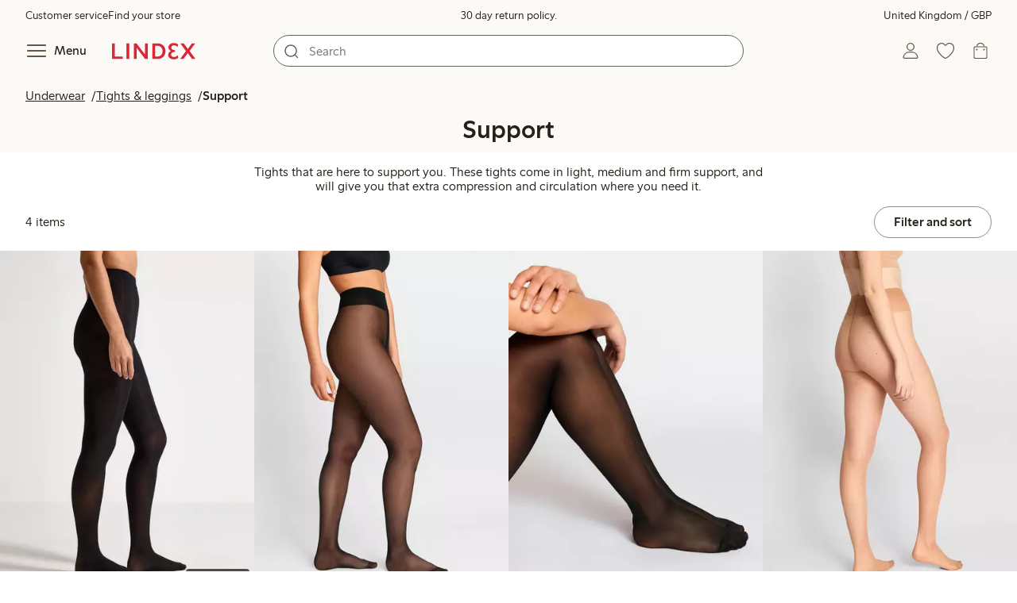

--- FILE ---
content_type: text/html; charset=utf-8
request_url: https://www.lindex.com/uk/underwear/tights-leggings/support?hl=en
body_size: 106522
content:
<!DOCTYPE html><html  lang="en" style="--scrollbar-width:0px"><head><meta charset="utf-8"><meta name="viewport" content="width=device-width, initial-scale=1"><title>Support tights - All day comfort  | Lindex</title><style>.skip-link[data-v-163724a7]{background-color:var(--color-background);border:1px solid var(--color-border);border-radius:var(--radius-lg);color:var(--color-link-highlighted);font-weight:500;left:var(--spacing-sm);padding:var(--spacing-md);position:absolute;text-decoration:none;top:-150px;transition:top .2s ease,opacity .2s ease;z-index:15}.skip-link[data-v-163724a7]:focus{box-shadow:0 4px 10px var(--color-background-shadow);color:var(--color-link);text-decoration:underline;top:var(--spacing-sm)}</style><style>.site-header[data-v-1c98a01d]{--full-header-height:calc(var(--header-height) + var(--message-bar-height));background-color:var(--color-background-surface-muted);position:relative;transition:height .2s ease;width:100%}.site-header--loaded[data-v-1c98a01d]{height:var(--full-header-height)}.site-header--loaded .site-header__transition[data-v-1c98a01d]{left:0;position:fixed;right:0}@media (max-width:768px){.site-header--loaded .site-header__transition--fully-visible[data-v-1c98a01d]{position:static}}.site-header__transition[data-v-1c98a01d]{background-color:var(--color-background-surface-muted);transition:top .5s ease;z-index:9}.site-header__transition .site-header__top[data-v-1c98a01d]{height:0;overflow:hidden;padding:0}@media (min-width:769px){.site-header__transition .site-header__top[data-v-1c98a01d]{transition:height .2s ease}}@media (max-width:768px){.site-header__transition[data-v-1c98a01d]{top:calc(var(--full-header-height)*-1)}.site-header__transition .site-header__search-bar[data-v-1c98a01d]{height:0;margin:0 var(--spacing-sm);overflow:hidden}}@media (min-width:769px){.site-header__transition .site-header__top[data-v-1c98a01d]{padding:0 var(--spacing-xl)}.site-header__transition .site-header__main[data-v-1c98a01d]{padding:var(--spacing-sm) var(--spacing-lg);transition:padding .2s ease}}.site-header__transition--sticky[data-v-1c98a01d]{top:0}.site-header__transition--sticky-search[data-v-1c98a01d]{top:0;transition:none}@media (max-width:768px){.site-header__transition--sticky-search .site-header__top[data-v-1c98a01d]{height:1.5rem;overflow:visible;padding:var(--spacing-sm) var(--spacing-sm) 0}.site-header__transition--sticky-search .site-header__search-bar[data-v-1c98a01d]{height:3rem;margin:var(--spacing-xs) var(--spacing-sm) 0;overflow:visible}.site-header__transition--fully-visible .site-header__top[data-v-1c98a01d]{height:1.5rem;overflow:visible;padding:var(--spacing-sm) var(--spacing-sm) 0}.site-header__transition--fully-visible .site-header__search-bar[data-v-1c98a01d]{height:3rem;margin:var(--spacing-xs) var(--spacing-sm) 0;overflow:visible}}@media (min-width:769px){.site-header__transition--fully-visible .site-header__top[data-v-1c98a01d]{height:2rem;overflow:visible;padding:var(--spacing-sm) var(--spacing-xl) 0}.site-header__transition--fully-visible .site-header__main[data-v-1c98a01d]{padding:var(--spacing-sm) var(--spacing-lg) var(--spacing-md)}}.site-header__top[data-v-1c98a01d]{font-size:var(--font-size-85)}@media (min-width:769px){.site-header__top[data-v-1c98a01d]{align-items:center;display:grid;grid-template-areas:"top-left usps top-right";grid-template-columns:1fr auto 1fr}}.site-header__top-left[data-v-1c98a01d],.site-header__top-right[data-v-1c98a01d]{display:none}@media (min-width:769px){.site-header__top-left[data-v-1c98a01d],.site-header__top-right[data-v-1c98a01d]{display:flex;gap:var(--spacing-lg);grid-area:top-left;justify-content:flex-start;margin:0;padding:0}.site-header__top-left li[data-v-1c98a01d],.site-header__top-right li[data-v-1c98a01d]{list-style:none;white-space:nowrap}}.site-header__top-right[data-v-1c98a01d]{grid-area:top-right;justify-content:flex-end}.site-header__usps[data-v-1c98a01d]{grid-area:usps;text-align:center}.site-header__main[data-v-1c98a01d]{align-items:center;background-color:var(--color-background-surface-muted);display:grid;gap:0 var(--spacing-xl);grid-template-areas:"left search search right";grid-template-columns:1fr 1fr 1fr 1fr;padding:var(--spacing-sm)}@media (max-width:769px){.site-header__main[data-v-1c98a01d]{grid-template-areas:"left right" "search search";grid-template-columns:1fr 1fr}}@media (min-width:1280px){.site-header__main[data-v-1c98a01d]{gap:0 var(--spacing-xxl)}}.site-header__left[data-v-1c98a01d]{align-items:center;display:flex;gap:var(--spacing-sm);grid-area:left}@media (max-width:768px){.site-header__menu-text[data-v-1c98a01d]{display:none}}.site-header__logo[data-v-1c98a01d]{align-items:center;display:flex;font-size:var(--font-size-85);height:3rem;justify-content:center}@media (min-width:769px){.site-header__logo[data-v-1c98a01d]{margin-left:var(--spacing-md)}}@media (min-width:1280px){.site-header__logo[data-v-1c98a01d]{margin-left:var(--spacing-xl)}}.site-header__logo svg[data-v-1c98a01d]{height:1.5em;width:7.5em;fill:var(--color-primary-brand)}.site-header__right[data-v-1c98a01d]{align-items:center;display:flex;grid-area:right;justify-content:flex-end}@media (min-width:769px){.site-header__right[data-v-1c98a01d]{gap:var(--spacing-sm)}}.site-header__search-bar[data-v-1c98a01d]{grid-area:search}@media (min-width:769px){.site-header__search-bar[data-v-1c98a01d]{width:100%}}</style><style>.usps-header[data-v-ca96de0a]{overflow:hidden;width:100%}.usp-enter-active[data-v-ca96de0a]{transition:opacity .5s}.usp-leave-active[data-v-ca96de0a]{transition:opacity .2s}.usp-enter-from[data-v-ca96de0a],.usp-leave-to[data-v-ca96de0a]{opacity:0}</style><style>.icon-button[data-v-4fe32e90],button[data-v-4fe32e90]{font-weight:500}button[data-v-4fe32e90]{background-color:transparent;border:0;color:var(--color-text);cursor:pointer;line-height:1em;padding:0}.icon-button[data-v-4fe32e90]{align-items:center;display:flex;font-size:var(--font-size-100);height:var(--icon-button-dimension);justify-content:center;min-width:var(--icon-button-dimension);touch-action:manipulation;transition:transform var(--motion-pattern-scale);white-space:nowrap}.icon-button[data-v-4fe32e90]:active{transform:scale(var(--motion-scale-press))}.icon-button[data-v-4fe32e90] svg{stroke:var(--color-icon-button);fill:var(--color-icon-button)}@media (hover:hover) and (pointer:fine){.icon-button--hover[data-v-4fe32e90]:hover{color:var(--color-icon-button-active)}.icon-button--hover[data-v-4fe32e90]:hover svg{stroke:var(--color-icon-button-active);fill:var(--color-icon-button-active)}}.icon-button--hover-border[data-v-4fe32e90]:hover{border-radius:var(--radius-md);box-shadow:0 0 0 1px var(--color-ui-active-border)}.icon-button[data-v-4fe32e90]:focus-visible{outline:3px solid var(--color-ui-focus)}.icon-button--icon-right[data-v-4fe32e90]{flex-direction:row-reverse}.icon-button--border[data-v-4fe32e90]{background-color:var(--color-ui-bg);border:1px solid var(--color-ui-border);border-radius:var(--radius-full);height:3rem;width:3rem}.icon-button--border[data-v-4fe32e90] svg{stroke:var(--color-ui-fg);fill:var(--color-ui-fg)}@media (hover:hover) and (pointer:fine){.icon-button--border[data-v-4fe32e90]:hover{border:1px solid var(--color-ui-active-border)}.icon-button--border[data-v-4fe32e90]:hover svg{stroke:var(--color-ui-fg);fill:var(--color-ui-fg)}}.icon[data-v-4fe32e90]{align-items:center;display:flex;height:var(--icon-button-dimension);justify-content:center;min-width:var(--icon-button-dimension);position:relative}@media (prefers-reduced-motion:reduce){.icon-button[data-v-4fe32e90]{transition:none}.icon-button[data-v-4fe32e90]:active{transform:none}}</style><style>.login-status-button__notification[data-v-4327a9bb]{background-color:var(--color-status-success-fg);border-radius:var(--radius-full);height:.5em;position:absolute;right:.45em;top:.5em;width:.5em}</style><style>.icon__notification[data-v-18c6db3a]{align-items:center;display:flex;justify-content:center;outline:1.5px solid var(--color-background-surface-muted);position:absolute;right:2px;top:2px}.icon__notification--bouncing[data-v-18c6db3a]{animation:bounce-18c6db3a .4s var(--motion-ease-snap)}.icon__text-current[data-v-18c6db3a]{animation:none;opacity:1;position:absolute;transform:translateY(0)}.icon__text-current--animating[data-v-18c6db3a]{animation:slideUp-18c6db3a var(--motion-pattern-enter)}.icon__text-previous[data-v-18c6db3a]{opacity:0;pointer-events:none;position:absolute;transform:translateY(-100%)}.icon__text-previous--animating[data-v-18c6db3a]{animation:slideOut-18c6db3a var(--motion-pattern-exit)}@keyframes slideUp-18c6db3a{0%{opacity:0;transform:translateY(100%)}to{opacity:1;transform:translateY(0)}}@keyframes slideOut-18c6db3a{0%{opacity:1;transform:translateY(0)}to{opacity:0;transform:translateY(-100%)}}@keyframes bounce-18c6db3a{0%{transform:scale(1)}50%{transform:scale(var(--motion-scale-bounce))}to{transform:scale(1)}}@media (prefers-reduced-motion:reduce){.icon__notification--bouncing[data-v-18c6db3a]{animation:none}.icon__text-current[data-v-18c6db3a],.icon__text-previous[data-v-18c6db3a]{transition:none}.icon__text-current--animating[data-v-18c6db3a],.icon__text-previous--animating[data-v-18c6db3a]{animation:none}}</style><style>.search-bar__form[data-v-8d827c91]{display:flex}.search-bar__input-wrapper[data-v-8d827c91],.search-bar__wrapper[data-v-8d827c91]{align-items:center;display:flex;justify-content:center;position:relative;width:100%}.search-bar__input[data-v-8d827c91]{background-color:var(--color-input-bg);border:1px solid var(--color-input-border);border-radius:var(--radius-xl);color:var(--color-input-fg);height:2.5rem;padding-left:var(--icon-button-dimension);width:100%;z-index:7}.search-bar__input[type=search][data-v-8d827c91]::-webkit-search-cancel-button{-webkit-appearance:none;appearance:none}.search-bar__input--has-value[data-v-8d827c91]{padding-left:var(--spacing-md);padding-right:var(--icon-button-dimension)}.search-bar__input[data-v-8d827c91]:focus-visible{box-shadow:0 0 0 1px var(--color-ui-focus);outline:1px solid var(--color-white)}.search-bar__clear svg[data-v-8d827c91]{font-size:var(--font-size-85)}.search-bar__close[data-v-8d827c91]{margin-right:var(--spacing-md)}@media (min-width:769px){.search-bar__close[data-v-8d827c91]{display:none}}.search-bar__actions[data-v-8d827c91]{align-items:center;display:flex;left:0;position:absolute;z-index:7}.search-bar__actions--right[data-v-8d827c91]{left:inherit;right:var(--spacing-sm)}.search-bar__divider[data-v-8d827c91]{background-color:var(--color-divider);height:1.25rem;width:1px}</style><style>.menu__login[data-v-4a1e7986]{display:flex;grid-column:1/span 2;grid-row:1;padding-left:var(--spacing-xs);width:100%}.menu__nav[data-v-4a1e7986]{min-height:100%;padding-bottom:var(--spacing-lg);position:relative;transition:visibility .3s ease-in-out}@media (min-width:769px){.menu__nav[data-v-4a1e7986]{padding-left:var(--spacing-lg);padding-right:var(--spacing-lg)}}.menu__nav--hidden[data-v-4a1e7986]{visibility:hidden}.menu__sections[data-v-4a1e7986]{margin:0;padding:0}.menu__nav-items[data-v-4a1e7986]{margin:0;padding:var(--spacing-sm) 0}.menu__nav-items li[data-v-4a1e7986]{list-style:none}.menu__menu-section[data-v-4a1e7986]{margin-bottom:var(--spacing-xs)}.menu__country-selector.button[data-v-4a1e7986]{margin:var(--spacing-xl) var(--spacing-md) 0;width:auto}</style><style>.market-modal__btns[data-v-7cfb2f1d]{display:flex;flex-direction:column;gap:var(--spacing-md);margin-top:var(--spacing-lg)}@media (min-width:769px){.market-modal__btns[data-v-7cfb2f1d]{flex-direction:row}}</style><style>.login-redirect-modal__btns[data-v-50ac23d5]{display:flex;flex-direction:column;gap:var(--spacing-md);margin-top:var(--spacing-lg)}@media (min-width:769px){.login-redirect-modal__btns[data-v-50ac23d5]{flex-direction:row}}</style><style>.footer[data-v-8d8e622b]{align-items:stretch;background-color:var(--color-background-surface-muted);justify-content:center}.footer__grid[data-v-8d8e622b]{display:grid;gap:var(--spacing-xxl) var(--spacing-md);grid-template-columns:1fr;padding:var(--spacing-lg) 0}.footer__grid--3-cols[data-v-8d8e622b]{gap:var(--spacing-lg) var(--spacing-sm)}@media (min-width:641px){.footer__grid--2-cols[data-v-8d8e622b],.footer__grid--3-cols[data-v-8d8e622b]{grid-template-columns:1fr 1fr}}@media (min-width:769px){.footer__grid[data-v-8d8e622b]{gap:var(--spacing-xxl) var(--spacing-sm)}.footer__grid--2-cols[data-v-8d8e622b]{grid-template-columns:2fr 1fr}.footer__grid--3-cols[data-v-8d8e622b]{grid-template-columns:repeat(3,1fr)}}.footer__grid[data-v-8d8e622b] .form-wrapper{margin-bottom:0}.footer__about[data-v-8d8e622b]{background-color:var(--color-background);line-height:1.5;padding-bottom:var(--spacing-sm)}@media (min-width:769px){.footer__about[data-v-8d8e622b]{padding-bottom:var(--spacing-lg)}.footer__about+div[data-v-8d8e622b]{padding-top:var(--spacing-500)}}.footer__about-container[data-v-8d8e622b]{margin:auto;max-width:50rem;padding:0 var(--spacing-md);text-align:center}.footer__usps[data-v-8d8e622b]{max-width:35rem}.footer__payments-heading-row[data-v-8d8e622b]{align-items:baseline;display:flex;gap:var(--spacing-sm)}.footer__payments-heading[data-v-8d8e622b]{margin-bottom:0}.footer__payments-read-more[data-v-8d8e622b]{line-height:1.25;margin:0}.footer__payment-logos[data-v-8d8e622b]{margin-top:var(--spacing-md)}.footer__teh-certificate[data-v-8d8e622b]{align-self:center;height:4rem;justify-self:center;width:4rem}.footer__bottom[data-v-8d8e622b]{gap:0;text-align:center}.footer__bottom p[data-v-8d8e622b]{margin:var(--spacing-lg) auto var(--spacing-sm)}.footer__logo svg[data-v-8d8e622b]{height:2em;width:10em;fill:var(--color-primary-brand)}@media print{.footer[data-v-8d8e622b]{display:none}}</style><style>.styled-page-grid{display:grid;grid-auto-flow:row dense;grid-template-columns:[full-start] var(--spacing-md) repeat(6,[col] 1fr) var(--spacing-md) [full-end]}.styled-page-grid>*{grid-column:col 1/span 6}@media (min-width:769px){.styled-page-grid{grid-gap:0 var(--spacing-md)}}@media (min-width:1280px){.styled-page-grid>*{grid-column:col 2/span 4}}</style><style>.styled-page-grid-column--full[data-v-44d50cac]{grid-column:full}.styled-page-grid-column--contained[data-v-44d50cac],.styled-page-grid-column--page[data-v-44d50cac]{grid-column:col 1/span 6}@media (min-width:1280px){.styled-page-grid-column--contained[data-v-44d50cac]{grid-column:col 2/span 4}}.styled-page-grid-column--narrow[data-v-44d50cac]{grid-column:col 1/span 6}@media (min-width:641px){.styled-page-grid-column--narrow[data-v-44d50cac]{grid-column:col 2/span 4}}@media (min-width:769px){.styled-page-grid-column--narrow[data-v-44d50cac]{justify-self:center;min-width:40rem}}@media (min-width:1280px){.styled-page-grid-column--narrow[data-v-44d50cac]{grid-column:col 3/span 2;max-width:40rem}}.styled-page-grid-column--left[data-v-44d50cac]{grid-column:col 1/span 6}@media (min-width:769px){.styled-page-grid-column--left[data-v-44d50cac]{grid-column:col 1/span 3}}.styled-page-grid-column--right[data-v-44d50cac]{grid-column:col 1/span 6}@media (min-width:769px){.styled-page-grid-column--right[data-v-44d50cac]{grid-column:col 4/span 3}}</style><style>.divider[data-v-c1a3a755]{background:var(--color-primary-brand);height:2px;margin:var(--spacing-xl) auto;width:7.5rem}</style><style>.heading[data-v-41334692]{color:var(--color-text-heading);display:block;font-family:var(--988f8906);font-weight:600;font-weight:var(--effdcf56);line-height:1.25;margin:var(--a9e78616) 0 .33em;text-wrap:balance;word-break:break-word}.heading--700[data-v-41334692]{font-size:var(--font-size-700);line-height:1.1}@media (min-width:769px){.heading--700[data-v-41334692]{font-size:var(--font-size-800)}}.heading--600[data-v-41334692]{font-size:var(--font-size-600);line-height:1.1}@media (min-width:769px){.heading--600[data-v-41334692]{font-size:var(--font-size-700)}}.heading--500[data-v-41334692]{font-size:var(--font-size-500);line-height:1.1}@media (min-width:769px){.heading--500[data-v-41334692]{font-size:var(--font-size-600)}}.heading--450[data-v-41334692]{font-size:var(--font-size-450);line-height:1.1}@media (min-width:769px){.heading--450[data-v-41334692]{font-size:var(--font-size-500)}}.heading--400[data-v-41334692]{font-size:var(--font-size-400)}@media (min-width:769px){.heading--400[data-v-41334692]{font-size:var(--font-size-450)}}.heading--300[data-v-41334692]{font-size:var(--font-size-300)}@media (min-width:769px){.heading--300[data-v-41334692]{font-size:var(--font-size-400)}}.heading--200[data-v-41334692]{font-size:var(--font-size-200)}@media (min-width:769px){.heading--200[data-v-41334692]{font-size:var(--font-size-300)}}.heading--100[data-v-41334692]{font-size:var(--font-size-100)}</style><style>.usps-list__title[data-v-fe44829f]{font-weight:600;text-wrap:balance}.usps-list[data-v-fe44829f]{display:flex;flex-direction:column;gap:var(--spacing-md)}.usps-list__title[data-v-fe44829f]{font-size:var(--font-size-200)}.usps-list__icon[data-v-fe44829f]{transform:translateY(.3em)}.usps-list__usp[data-v-fe44829f]{position:relative}.usps-list__preview-data[data-v-fe44829f]{position:absolute;right:0;top:0}</style><style>ul[data-v-11dbb164]{display:grid;gap:var(--spacing-sm);margin:0;padding:0}</style><style>.icon-list-item__title[data-v-b8afbb8b]{font-weight:600;text-wrap:balance}.icon-list-item__disclaimer[data-v-b8afbb8b]{font-size:var(--font-size-85);font-weight:400}.icon-list-item[data-v-b8afbb8b]{display:grid;grid-template-columns:1.5rem auto;list-style:none}.icon-list-item--small[data-v-b8afbb8b]{gap:0 var(--spacing-sm)}.icon-list-item--medium[data-v-b8afbb8b]{gap:0 var(--spacing-md);grid-template-columns:2.5rem auto}.icon-list-item--medium[data-v-b8afbb8b] svg{height:2.5rem;width:2.5rem}.icon-list-item--large[data-v-b8afbb8b]{gap:0 var(--spacing-md);grid-template-columns:4.5rem auto}.icon-list-item--large[data-v-b8afbb8b] svg{height:4.5rem;width:4.5rem}.icon-list-item--large .icon-list-item__disclaimer[data-v-b8afbb8b]{display:block;margin-top:var(--spacing-sm)}.icon-list-item__title[data-v-b8afbb8b]{display:block;line-height:1.5rem}.icon-list-item__disclaimer[data-v-b8afbb8b]{line-height:1.5rem}</style><style>.preview-data[data-v-5d738a73]{height:0;opacity:.2;transition:opacity .1s ease-in-out}@media (min-width:641px){.preview-data[data-v-5d738a73]{font-size:var(--font-size-75)}}.preview-data[data-v-5d738a73]:hover{opacity:1;z-index:2}.preview-data[data-v-5d738a73] .tag{color:var(--color-primary-black)}.preview-data__link[data-v-5d738a73]:hover{color:var(--color-link-active);cursor:pointer}</style><style>.newsletter[data-v-5c460cde]{width:100%}@media (min-width:641px){.newsletter[data-v-5c460cde]{width:auto}}.newsletter p[data-v-5c460cde]{margin:0}.newsletter__button[data-v-5c460cde]{margin-top:var(--spacing-lg)}.newsletter__form[data-v-5c460cde]{grid-area:form}</style><style>.form-wrapper[data-v-c1e9c899]{margin:var(--spacing-xl) 0}.form-wrapper__inputs[data-v-c1e9c899]{display:grid;grid-area:input;grid-gap:var(--spacing-lg) var(--spacing-md);margin-bottom:var(--spacing-lg)}.form-wrapper__buttons[data-v-c1e9c899]{display:flex;gap:var(--spacing-md);grid-area:button}</style><style>label[data-v-a3681aa6]{font-size:var(--font-size-100);font-weight:600}.input[data-v-a3681aa6]{position:relative;width:100%}.input input[data-v-a3681aa6]:focus{outline:2px solid var(--color-ui-focus);padding:-1px}.input--error input[data-v-a3681aa6],.input--error input[data-v-a3681aa6]:focus{border:1px solid var(--color-input-error-border);outline:solid 1px var(--color-input-error-border)}.input--error span[data-v-a3681aa6]{padding-top:1px}.input--hidden[data-v-a3681aa6]{display:none}label[data-v-a3681aa6]{display:inline-block;margin-bottom:var(--spacing-sm)}input[data-v-a3681aa6]{background-color:var(--color-input-bg);border:1px solid var(--color-input-border);color:var(--color-input-fg);font-size:var(--font-size-100);height:3rem;outline:0;padding:0 .75rem;text-align:left;width:100%}input[data-v-a3681aa6]:disabled{background-color:var(--color-input-disabled-bg);border-color:var(--color-input-disabled-border);color:var(--color-input-disabled-fg);opacity:.5}.input__wrapper[data-v-a3681aa6]{align-items:center;display:flex;position:relative}.input__input[data-v-a3681aa6]::-ms-reveal{display:none}.required-asterisk[data-v-a3681aa6]{color:var(--color-input-required);margin-left:.2em}.input__masking-eye[data-v-a3681aa6]{position:absolute;right:.2rem}.input__helper[data-v-a3681aa6]{display:block;font-size:var(--font-size-85);font-weight:500;margin-top:var(--spacing-sm)}.input__helper--error[data-v-a3681aa6]{color:var(--color-input-error-fg);display:grid;gap:var(--spacing-sm);grid-template-columns:1rem auto}.input__helper--error svg[data-v-a3681aa6]{height:1rem;margin:.1rem;width:1rem;fill:var(--color-input-error-fg)}.input__helper--bold[data-v-a3681aa6]{font-weight:600}</style><style>.button__checkmark[data-v-4c2df07e],.button__spinner[data-v-4c2df07e]{left:50%;position:absolute;top:50%;transform:translate(-50%,-50%)}.button[data-v-4c2df07e]{align-items:center;border:1px solid transparent;border-radius:1.5em;cursor:pointer;display:inline-flex;font-weight:600;justify-content:center;padding:0 1.5em;width:100%}.button.button--disabled[data-v-4c2df07e]{cursor:default;pointer-events:none}.button--primary[data-v-4c2df07e]{background-color:var(--color-button-primary-bg);border-color:var(--color-button-primary-bg);color:var(--color-button-primary-fg)}.button--primary[data-v-4c2df07e] svg,.button--primary svg[data-v-4c2df07e]{fill:var(--color-button-primary-fg);stroke:var(--color-button-primary-fg)}.button--primary.button--disabled[data-v-4c2df07e]{background-color:var(--color-button-disabled-bg);border-color:var(--color-button-disabled-bg);color:var(--color-button-disabled-fg)}.button--primary.button--disabled[data-v-4c2df07e] svg,.button--primary.button--disabled svg[data-v-4c2df07e]{fill:var(--color-button-disabled-fg);stroke:var(--color-button-disabled-fg)}.button--primary.button--is-active[data-v-4c2df07e]{background-color:var(--color-button-primary-bg-active);border-color:var(--color-button-primary-bg-active);color:var(--color-button-primary-fg-active)}.button--primary.button--is-active[data-v-4c2df07e] svg,.button--primary.button--is-active svg[data-v-4c2df07e]{fill:var(--color-button-primary-fg-active);stroke:var(--color-button-primary-fg-active)}.button--primary.button--is-active.button--disabled[data-v-4c2df07e]{background-color:var(--color-button-disabled-bg);border-color:var(--color-button-disabled-bg);color:var(--color-button-disabled-fg)}.button--primary.button--is-active.button--disabled[data-v-4c2df07e] svg,.button--primary.button--is-active.button--disabled svg[data-v-4c2df07e]{fill:var(--color-button-disabled-fg);stroke:var(--color-button-disabled-fg)}@media (hover:hover) and (pointer:fine){.button--primary[data-v-4c2df07e]:hover{background-color:var(--color-button-primary-bg-active);border-color:var(--color-button-primary-bg-active);color:var(--color-button-primary-fg-active)}.button--primary[data-v-4c2df07e]:hover svg,.button--primary:hover svg[data-v-4c2df07e]{fill:var(--color-button-primary-fg-active);stroke:var(--color-button-primary-fg-active)}.button--primary:hover.button--disabled[data-v-4c2df07e]{background-color:var(--color-button-disabled-bg);border-color:var(--color-button-disabled-bg);color:var(--color-button-disabled-fg)}.button--primary:hover.button--disabled[data-v-4c2df07e] svg,.button--primary:hover.button--disabled svg[data-v-4c2df07e]{fill:var(--color-button-disabled-fg);stroke:var(--color-button-disabled-fg)}}.button--secondary[data-v-4c2df07e]{background-color:var(--color-button-secondary-bg);border-color:var(--color-button-secondary-border);color:var(--color-button-secondary-fg)}.button--secondary[data-v-4c2df07e] svg,.button--secondary svg[data-v-4c2df07e]{fill:var(--color-button-secondary-fg);stroke:var(--color-button-secondary-fg)}.button--secondary.button--disabled[data-v-4c2df07e]{background-color:transparent;border-color:var(--color-button-disabled-fg);color:var(--color-button-disabled-fg)}.button--secondary.button--disabled[data-v-4c2df07e] svg,.button--secondary.button--disabled svg[data-v-4c2df07e]{fill:var(--color-button-disabled-fg);stroke:var(--color-button-disabled-fg)}.button--secondary.button--is-active[data-v-4c2df07e]{background-color:var(--color-button-secondary-bg-active);background-color:#00000005;border-color:var(--color-button-secondary-fg-active);color:var(--color-button-secondary-fg-active)}.button--secondary.button--is-active[data-v-4c2df07e] svg,.button--secondary.button--is-active svg[data-v-4c2df07e]{fill:var(--color-button-secondary-fg-active);stroke:var(--color-button-secondary-fg-active)}.button--secondary.button--is-active.button--disabled[data-v-4c2df07e]{background-color:transparent;border-color:var(--color-button-disabled-fg);color:var(--color-button-disabled-fg)}.button--secondary.button--is-active.button--disabled[data-v-4c2df07e] svg,.button--secondary.button--is-active.button--disabled svg[data-v-4c2df07e]{fill:var(--color-button-disabled-fg);stroke:var(--color-button-disabled-fg)}@media (hover:hover) and (pointer:fine){.button--secondary[data-v-4c2df07e]:hover{background-color:var(--color-button-secondary-bg-active);background-color:#00000005;border-color:var(--color-button-secondary-fg-active);color:var(--color-button-secondary-fg-active)}.button--secondary[data-v-4c2df07e]:hover svg,.button--secondary:hover svg[data-v-4c2df07e]{fill:var(--color-button-secondary-fg-active);stroke:var(--color-button-secondary-fg-active)}.button--secondary:hover.button--disabled[data-v-4c2df07e]{background-color:transparent;border-color:var(--color-button-disabled-fg);color:var(--color-button-disabled-fg)}.button--secondary:hover.button--disabled[data-v-4c2df07e] svg,.button--secondary:hover.button--disabled svg[data-v-4c2df07e]{fill:var(--color-button-disabled-fg);stroke:var(--color-button-disabled-fg)}}.button--cta[data-v-4c2df07e]{background-color:var(--color-button-cta-bg);border-color:var(--color-button-cta-bg);color:var(--color-button-cta-fg)}.button--cta[data-v-4c2df07e] svg,.button--cta svg[data-v-4c2df07e]{fill:var(--color-button-cta-fg);stroke:var(--color-button-cta-fg)}.button--cta.button--disabled[data-v-4c2df07e]{background-color:var(--color-button-disabled-bg);border-color:var(--color-button-disabled-bg);color:var(--color-button-disabled-fg)}.button--cta.button--disabled[data-v-4c2df07e] svg,.button--cta.button--disabled svg[data-v-4c2df07e]{fill:var(--color-button-disabled-fg);stroke:var(--color-button-disabled-fg)}.button--cta.button--is-active[data-v-4c2df07e]{background-color:var(--color-button-cta-bg-active);border-color:var(--color-button-cta-bg-active);color:var(--color-button-cta-fg-active)}.button--cta.button--is-active[data-v-4c2df07e] svg,.button--cta.button--is-active svg[data-v-4c2df07e]{fill:var(--color-button-cta-fg-active);stroke:var(--color-button-cta-fg-active)}.button--cta.button--is-active.button--disabled[data-v-4c2df07e]{background-color:var(--color-button-disabled-bg);border-color:var(--color-button-disabled-bg);color:var(--color-button-disabled-fg)}.button--cta.button--is-active.button--disabled[data-v-4c2df07e] svg,.button--cta.button--is-active.button--disabled svg[data-v-4c2df07e]{fill:var(--color-button-disabled-fg);stroke:var(--color-button-disabled-fg)}@media (hover:hover) and (pointer:fine){.button--cta[data-v-4c2df07e]:hover{background-color:var(--color-button-cta-bg-active);border-color:var(--color-button-cta-bg-active);color:var(--color-button-cta-fg-active)}.button--cta[data-v-4c2df07e]:hover svg,.button--cta:hover svg[data-v-4c2df07e]{fill:var(--color-button-cta-fg-active);stroke:var(--color-button-cta-fg-active)}.button--cta:hover.button--disabled[data-v-4c2df07e]{background-color:var(--color-button-disabled-bg);border-color:var(--color-button-disabled-bg);color:var(--color-button-disabled-fg)}.button--cta:hover.button--disabled[data-v-4c2df07e] svg,.button--cta:hover.button--disabled svg[data-v-4c2df07e]{fill:var(--color-button-disabled-fg);stroke:var(--color-button-disabled-fg)}}.button--text[data-v-4c2df07e]{background-color:transparent;border-color:transparent;color:var(--color-text)}.button--text svg[data-v-4c2df07e]{stroke:var(--color-text)}.button--text.button--disabled[data-v-4c2df07e]{background-color:transparent;border-color:transparent;color:var(--color-ui-disabled-fg)}.button--text.button--disabled svg[data-v-4c2df07e]{stroke:var(--color-ui-disabled-fg)}.button--picker[data-v-4c2df07e]{background-color:var(--color-background);border-color:var(--color-button-secondary-border);color:var(--color-text)}.button--picker[data-v-4c2df07e] svg,.button--picker svg[data-v-4c2df07e]{fill:var(--color-text);stroke:var(--color-text)}.button--picker.button--disabled[data-v-4c2df07e]{background-color:transparent;border-color:var(--color-button-disabled-fg);color:var(--color-button-disabled-fg)}.button--picker.button--disabled[data-v-4c2df07e] svg,.button--picker.button--disabled svg[data-v-4c2df07e]{fill:var(--color-button-disabled-fg);stroke:var(--color-button-disabled-fg)}.button--picker.button--is-active[data-v-4c2df07e]{background-color:var(--color-background-inverted);border-color:var(--color-background-inverted);color:var(--color-text-inverted)}.button--picker.button--is-active[data-v-4c2df07e] svg,.button--picker.button--is-active svg[data-v-4c2df07e]{fill:var(--color-text-inverted);stroke:var(--color-text-inverted)}.button--picker.button--is-active.button--disabled[data-v-4c2df07e]{background-color:var(--color-button-disabled-bg);border-color:var(--color-button-disabled-bg);color:var(--color-button-disabled-fg)}.button--picker.button--is-active.button--disabled[data-v-4c2df07e] svg,.button--picker.button--is-active.button--disabled svg[data-v-4c2df07e]{fill:var(--color-button-disabled-fg);stroke:var(--color-button-disabled-fg)}@media (hover:hover) and (pointer:fine){.button--picker[data-v-4c2df07e]:hover{background-color:var(--color-background-inverted);border-color:var(--color-background-inverted);color:var(--color-text-inverted)}.button--picker[data-v-4c2df07e]:hover svg,.button--picker:hover svg[data-v-4c2df07e]{fill:var(--color-text-inverted);stroke:var(--color-text-inverted)}.button--picker:hover.button--disabled[data-v-4c2df07e]{background-color:var(--color-button-disabled-bg);border-color:var(--color-button-disabled-bg);color:var(--color-button-disabled-fg)}.button--picker:hover.button--disabled[data-v-4c2df07e] svg,.button--picker:hover.button--disabled svg[data-v-4c2df07e]{fill:var(--color-button-disabled-fg);stroke:var(--color-button-disabled-fg)}}.button--unavailable[data-v-4c2df07e]{background-color:var(--color-button-unavailable-bg);border-color:var(--color-button-unavailable-fg);color:var(--color-button-unavailable-fg);cursor:default;pointer-events:none;text-decoration:line-through}.button--unavailable[data-v-4c2df07e] svg,.button--unavailable svg[data-v-4c2df07e]{fill:var(--color-button-unavailable-fg);stroke:var(--color-button-unavailable-fg)}.button--unavailable.button--disabled[data-v-4c2df07e]{background-color:transparent;border-color:var(--color-button-disabled-fg);color:var(--color-button-disabled-fg)}.button--unavailable.button--disabled[data-v-4c2df07e] svg,.button--unavailable.button--disabled svg[data-v-4c2df07e]{fill:var(--color-button-disabled-fg);stroke:var(--color-button-disabled-fg)}.button--link[data-v-4c2df07e]{background-color:transparent;border-color:transparent;color:var(--color-link);font-weight:400;height:auto;padding:0;text-decoration:underline;text-transform:none}.button--link[data-v-4c2df07e] svg,.button--link svg[data-v-4c2df07e]{fill:var(--color-link);stroke:var(--color-link)}.button--link.button--disabled[data-v-4c2df07e]{background-color:var(--color-button-disabled-bg);border-color:var(--color-button-disabled-bg);color:var(--color-button-disabled-fg)}.button--link.button--disabled[data-v-4c2df07e] svg,.button--link.button--disabled svg[data-v-4c2df07e]{fill:var(--color-button-disabled-fg);stroke:var(--color-button-disabled-fg)}.button--link.button--is-active[data-v-4c2df07e]{background-color:transparent;border-color:transparent;color:var(--color-link-active)}.button--link.button--is-active[data-v-4c2df07e] svg,.button--link.button--is-active svg[data-v-4c2df07e]{fill:var(--color-link-active);stroke:var(--color-link-active)}.button--link.button--is-active.button--disabled[data-v-4c2df07e]{background-color:var(--color-button-disabled-bg);border-color:var(--color-button-disabled-bg);color:var(--color-button-disabled-fg)}.button--link.button--is-active.button--disabled[data-v-4c2df07e] svg,.button--link.button--is-active.button--disabled svg[data-v-4c2df07e]{fill:var(--color-button-disabled-fg);stroke:var(--color-button-disabled-fg)}@media (hover:hover) and (pointer:fine){.button--link[data-v-4c2df07e]:hover{background-color:transparent;border-color:transparent;color:var(--color-link-active)}.button--link[data-v-4c2df07e]:hover svg,.button--link:hover svg[data-v-4c2df07e]{fill:var(--color-link-active);stroke:var(--color-link-active)}.button--link:hover.button--disabled[data-v-4c2df07e]{background-color:var(--color-button-disabled-bg);border-color:var(--color-button-disabled-bg);color:var(--color-button-disabled-fg)}.button--link:hover.button--disabled[data-v-4c2df07e] svg,.button--link:hover.button--disabled svg[data-v-4c2df07e]{fill:var(--color-button-disabled-fg);stroke:var(--color-button-disabled-fg)}}.button__caret-buffer[data-v-4c2df07e]{align-items:center;display:inline-flex;height:100%;width:.75rem}.button__caret-left[data-v-4c2df07e],.button__caret-right[data-v-4c2df07e]{height:1.5rem;position:absolute;width:1.5rem}.button__caret-left[data-v-4c2df07e]{left:.5em}.button__caret-right[data-v-4c2df07e]{right:.5em}@media print{.button[data-v-4c2df07e]{display:none}}.button[data-v-4c2df07e]{font-size:var(--04ff85e8);height:var(--7bdfb5d6);position:relative;touch-action:manipulation;transition:transform var(--motion-pattern-scale);width:var(--446537d0)}.button[data-v-4c2df07e]:active{transform:scale(var(--motion-scale-press))}.button[data-v-4c2df07e]:focus-visible{box-shadow:0 0 0 4px var(--color-ui-focus);outline:2px solid var(--color-primary-white)}.button--spinner .button__content[data-v-4c2df07e],.button--success .button__content[data-v-4c2df07e]{opacity:0;transition:opacity var(--motion-pattern-exit)}.button__content[data-v-4c2df07e]{align-items:center;display:flex}@media (prefers-reduced-motion:reduce){.button[data-v-4c2df07e]{transition:none}.button[data-v-4c2df07e]:active{transform:none}.button__content[data-v-4c2df07e]{transition:none!important}}</style><style>.body-text[data-v-ac66cdfa] .bold{font-weight:500}.body-text[data-v-ac66cdfa]{margin-left:auto;margin-right:auto;max-width:var(--paragraph-max-width)}.body-text[data-v-ac66cdfa] a{text-decoration:underline}.body-text--link-highlighted[data-v-ac66cdfa] a{color:var(--color-link-highlighted)}@media (hover:hover) and (pointer:fine){.body-text--link-highlighted[data-v-ac66cdfa] a:hover{color:var(--color-link-highlighted-active)}}.body-text--link-color-link[data-v-ac66cdfa] a{color:var(--color-link)}@media (hover:hover) and (pointer:fine){.body-text--link-color-link[data-v-ac66cdfa] a:hover{color:var(--color-link-active)}}</style><style>.cart-payment-logos[data-v-03594907]{display:flex;flex-wrap:wrap;gap:var(--spacing-xs);row-gap:var(--spacing-sm)}.cart-payment-logos svg[data-v-03594907]{height:2rem;width:4rem}.cart-payment-logos--black-and-white[data-v-03594907]{filter:grayscale(100%)}</style><style>.footer__socials-icons[data-v-846ae655]{border-radius:50%;display:flex;flex-wrap:wrap;gap:var(--spacing-xs);justify-content:space-between;margin-top:var(--spacing-md)}@media (min-width:641px){.footer__socials-icons[data-v-846ae655]{gap:var(--spacing-md)}}.footer__socials-icon[data-v-846ae655]{align-items:center;background-color:var(--color-ui-active-bg);border-radius:50%;display:flex;height:var(--icon-button-dimension);justify-content:center;width:var(--icon-button-dimension)}.footer__socials-icon[data-v-846ae655] svg{fill:var(--color-ui-active-fg);stroke:var(--color-ui-active-fg)}.footer__socials-icon[data-v-846ae655]:focus-visible{box-shadow:0 0 0 4px var(--color-ui-focus);outline:1px solid var(--color-primary-white)}</style><style>.footer-links__accordion[data-v-f9ff72e4] .accordion__button{padding:var(--spacing-md) 0}.footer-links__accordion[data-v-f9ff72e4] .list-action-item{padding-left:0}.footer-links__list[data-v-f9ff72e4]{margin:0;padding:0}</style><style>.toasts[data-v-3071aa18]{bottom:0;display:flex;flex-direction:column;justify-content:flex-end;left:0;position:fixed;width:100%;z-index:13}.toast[data-v-3071aa18]{align-items:center;border-radius:var(--radius-sm);box-shadow:0 0 .2rem #00000080;display:flex;justify-content:space-between;margin:0 auto var(--spacing-sm);max-width:90dvw;padding:var(--spacing-sm) var(--spacing-xs);padding-left:var(--spacing-md);transform:translateY(0);transition:all .3s ease-in-out;width:30rem}.toast__action[data-v-3071aa18]{color:var(--color-text);width:auto}.toast__dismiss[data-v-3071aa18] svg{stroke:var(--color-text)}.toast__message[data-v-3071aa18]{align-items:center;color:var(--color-text);display:flex;margin-inline:1rem;word-break:break-word}.error[data-v-3071aa18],.info[data-v-3071aa18],.success[data-v-3071aa18],.warning[data-v-3071aa18]{background-color:var(--color-background)}.list-enter-active[data-v-3071aa18],.list-leave-active[data-v-3071aa18]{transition:all .3s ease-in-out}.list-enter-from[data-v-3071aa18]{transform:translateY(3rem)}.list-leave-to[data-v-3071aa18]{opacity:0;transform:translateY(-3rem)}</style><style>svg[data-v-5f1f8dde]{display:none}svg path[data-v-5f1f8dde],svg rect[data-v-5f1f8dde]{fill:inherit}</style><style>.svg-payment-logos[data-v-95cd07e4]{height:0;overflow:hidden;width:0}.svg-payment-logos svg.svg-payment-logos__gradient[data-v-95cd07e4]{display:inline-block}</style><style>.dialog-modal[data-v-88db9040]{background-color:var(--color-background);border:none;box-sizing:border-box;color:var(--color-text);outline:none;padding:0;position:fixed;transition:left .2s ease-in-out,right .2s ease-in-out,bottom .2s ease-in-out,overlay allow-discrete .2s ease-out,display allow-discrete .2s ease-out;z-index:12}.dialog-modal[data-v-88db9040]::backdrop{background-color:var(--color-background-overlay);opacity:1;transition:opacity .2s ease-out}@starting-style{.dialog-modal[data-v-88db9040]::backdrop{opacity:0}}.dialog-modal--dialog[data-v-88db9040]{border-radius:var(--radius-lg);max-width:var(--dialog-modal-max-width);width:calc(100dvw - var(--spacing-md) - var(--spacing-md))}.dialog-modal--dialog .dialog-modal__content[data-v-88db9040]{padding:var(--spacing-lg)}.dialog-modal--fullscreen[data-v-88db9040]{border-radius:0;height:100dvh;inset:0;margin:0;max-height:100dvh;max-width:100dvw;width:100dvw}.dialog-modal--menu[data-v-88db9040]{height:100dvh;max-height:100dvh;max-width:var(--dialog-modal-menu-max-width);width:100dvw}.dialog-modal--menu .dialog-modal__content[data-v-88db9040]{padding:0}.dialog-modal--modal[data-v-88db9040]{height:100dvh;max-height:100dvh;max-width:var(--dialog-modal-max-width);width:100dvw}.dialog-modal--modal .dialog-modal__content[data-v-88db9040]{padding:var(--spacing-lg) var(--spacing-md) var(--spacing-xxl)}@media (min-width:769px){.dialog-modal--modal .dialog-modal__content[data-v-88db9040]{padding:var(--spacing-500) var(--spacing-500) var(--spacing-xxl)}}.dialog-modal--sheet[data-v-88db9040]{border-radius:var(--radius-lg) var(--radius-lg) 0 0;max-width:var(--dialog-modal-sheet-max-width);width:100dvw}@media (min-width:769px){.dialog-modal--sheet[data-v-88db9040]{height:100dvh;max-height:100dvh}.dialog-modal--sheet .dialog-modal__content[data-v-88db9040]{padding:var(--spacing-500) var(--spacing-500) var(--spacing-xxl)}}.dialog-modal--placement-center[data-v-88db9040]{margin:auto}.dialog-modal--placement-left[data-v-88db9040]{inset:0 auto 0 -100%;margin-left:0;margin-right:auto}.dialog-modal--placement-left[open][data-v-88db9040]{left:0}@starting-style{.dialog-modal--placement-left[open][data-v-88db9040]{left:-100%}}@media (min-width:769px){.dialog-modal--placement-left[data-v-88db9040]{border-radius:0}}.dialog-modal--placement-right[data-v-88db9040]{inset:0 -100% 0 auto;margin-left:auto;margin-right:0}.dialog-modal--placement-right[open][data-v-88db9040]{right:0}@starting-style{.dialog-modal--placement-right[open][data-v-88db9040]{right:-100%}}@media (min-width:769px){.dialog-modal--placement-right[data-v-88db9040]{border-radius:0}}.dialog-modal--placement-bottom[data-v-88db9040]{bottom:-100%;height:100%;height:-moz-fit-content;height:fit-content;margin-bottom:0;margin-top:auto;max-width:none;width:100dvw}.dialog-modal--placement-bottom[open][data-v-88db9040]{bottom:0}@starting-style{.dialog-modal--placement-bottom[open][data-v-88db9040]{bottom:-100%}}@media (max-width:768px){.dialog-modal--sheet[data-v-88db9040]{bottom:-100%;height:100%;left:0;margin:auto 0 0;max-height:-moz-fit-content;max-height:fit-content;right:0}.dialog-modal--sheet .dialog-modal__content[data-v-88db9040]{padding:var(--spacing-lg) var(--spacing-lg) var(--spacing-xxl)}.dialog-modal--sheet[open][data-v-88db9040]{bottom:0;left:0;right:0}@starting-style{.dialog-modal--sheet[open][data-v-88db9040]{bottom:-100%;left:0;right:0}}}.dialog-modal__close[data-v-88db9040]{margin-bottom:calc(var(--icon-button-dimension)*-1);margin-left:auto;position:sticky;right:var(--spacing-sm);top:var(--spacing-sm);z-index:2}</style><style>.dialog-modal-menu[data-v-580430bd]{--dialog-header-height:4rem;--dialog-footer-height:5rem}.dialog-modal-menu--has-border .dialog-modal-menu__header[data-v-580430bd]{border-bottom:1px solid var(--color-border-muted)}.dialog-modal-menu--has-footer .dialog-modal-menu__body[data-v-580430bd]{height:calc(100dvh - var(--dialog-header-height) - var(--dialog-footer-height));margin-bottom:var(--dialog-footer-height)}.dialog-modal-menu__header[data-v-580430bd]{align-items:center;background:var(--color-background);display:grid;grid-template-columns:var(--dialog-header-height) auto var(--dialog-header-height);height:var(--dialog-header-height);justify-items:center;position:sticky;top:0;width:100%;z-index:2}@media (min-width:769px){.dialog-modal-menu__header[data-v-580430bd]{padding:0 var(--spacing-sm)}}.dialog-modal-menu__back[data-v-580430bd]{font-size:var(--font-size-300);grid-column:1;grid-row:1;justify-self:start;visibility:hidden}.dialog-modal-menu__back--visible[data-v-580430bd]{visibility:visible}.dialog-modal-menu__close[data-v-580430bd]{grid-column:3;grid-row:1}.dialog-modal-menu__body[data-v-580430bd]{height:calc(100dvh - var(--dialog-header-height));overflow:hidden}.dialog-modal-menu__body--active[data-v-580430bd]{overflow-y:auto}.dialog-modal-menu__footer[data-v-580430bd]{align-items:center;background:var(--color-background);bottom:0;box-shadow:0 -4px 8px 0 var(--color-background-shadow);display:flex;height:var(--dialog-footer-height);justify-items:center;margin-top:calc(var(--dialog-footer-height)*-1);max-width:var(--dialog-modal-menu-max-width);padding:var(--spacing-md);position:sticky;width:100%;z-index:2}</style><style>.icon-caret--up[data-v-04fecc81]{transform:rotate(180deg)}.icon-caret--right[data-v-04fecc81]{transform:rotate(270deg)}.icon-caret--left[data-v-04fecc81]{transform:rotate(90deg)}</style><style>.close-button[data-v-67278086]{height:var(--icon-button-dimension);width:var(--icon-button-dimension)}.close-button[data-v-67278086],.close-button span[data-v-67278086]{align-items:center;border-radius:var(--radius-full);display:flex;justify-content:center}.close-button span[data-v-67278086]{height:2.5rem;width:2.5rem}.close-button svg[data-v-67278086]{stroke:var(--color-icon-button)}@media (hover:hover) and (pointer:fine){.close-button:hover svg[data-v-67278086]{stroke:var(--color-icon-button-active)}}.close-button[data-v-67278086]:focus{outline:0}.close-button[data-v-67278086]:focus-visible{box-shadow:0 0 0 4px var(--color-ui-focus);outline:2px solid var(--color-primary-white)}.close-button--filled span[data-v-67278086]{background-color:var(--color-button-primary-bg)}.close-button--filled svg[data-v-67278086]{stroke:var(--color-button-primary-fg)}@media (hover:hover) and (pointer:fine){.close-button--filled:hover span[data-v-67278086]{background-color:var(--color-button-primary-bg-active)}.close-button--filled:hover svg[data-v-67278086]{stroke:var(--color-button-primary-fg-active)}}</style><style>button[data-v-fa10d191]{background-color:transparent;border:0;color:var(--color-text);cursor:pointer;font-weight:500;line-height:1em;padding:0}button[data-v-fa10d191]:focus-visible{box-shadow:0 0 0 4px var(--color-ui-focus);outline:3px solid var(--color-primary-white)}</style><style>.menu-section__menu-items[data-v-89ffe800]{margin:0;padding:0}.menu-section__highlighted-links[data-v-89ffe800]{display:flex;flex-wrap:wrap;gap:var(--spacing-sm);margin:0;padding:var(--spacing-md)}@media (min-width:769px){.menu-section__highlighted-links[data-v-89ffe800]{padding:var(--spacing-md) 0}}.menu-section__highlighted-links[data-v-89ffe800] .button{background-color:var(--color-background-surface);border-color:var(--color-background-surface);color:var(--color-text);fill:var(--color-text)}.menu-section__highlighted-links .router-link-active[data-v-89ffe800] .button{background-color:var(--color-background-surface);border-color:var(--color-background-surface);color:var(--color-link-active);fill:var(--color-link-active)}@media (hover:hover) and (pointer:fine){.menu-section__highlighted-links[data-v-89ffe800] .button:hover{background-color:var(--color-background-surface);border-color:var(--color-background-surface);color:var(--color-link-active);fill:var(--color-link-active)}}.menu-section__image-links[data-v-89ffe800]{display:flex;flex-direction:column;margin:0;padding:var(--spacing-md)}@media (min-width:769px){.menu-section__image-links[data-v-89ffe800]{padding:var(--spacing-md) 0}}li[data-v-89ffe800]{list-style:none}</style><style>.list-action-item--inactive[data-v-d096e5af]{font-weight:400}.list-action-item[data-v-d096e5af]{align-items:center;display:grid;font-weight:500;grid-template-columns:auto auto;justify-content:space-between;overflow:hidden;padding:var(--spacing-md);width:100%}.list-action-item--small[data-v-d096e5af]{font-size:var(--font-size-100)}.list-action-item--medium[data-v-d096e5af]{font-size:var(--font-size-200)}.list-action-item--large[data-v-d096e5af]{font-size:var(--font-size-300);padding:var(--spacing-lg) 1.25rem var(--spacing-lg) var(--spacing-lg)}.list-action-item--surface-background[data-v-d096e5af]{background-color:var(--color-background-surface)}.list-action-item--inactive[data-v-d096e5af]{color:var(--color-text-muted);pointer-events:none}@media (hover:hover) and (pointer:fine){.list-action-item[data-v-d096e5af]:hover svg{stroke:var(--color-link-active);fill:var(--color-link-active)}}button[data-v-d096e5af]{background-color:transparent;border:0;color:var(--color-link);cursor:pointer;line-height:1em;padding:0}@media (hover:hover) and (pointer:fine){button[data-v-d096e5af]:hover{color:var(--color-link-highlighted)}}.list-action-item__icon[data-v-d096e5af],.list-action-item__section[data-v-d096e5af]{align-items:center;display:flex}.list-action-item__icon[data-v-d096e5af]{font-size:var(--font-size-100);justify-content:center;margin-right:var(--spacing-md)}.list-action-item__title[data-v-d096e5af]{text-align:left}.list-action-item__image[data-v-d096e5af]{margin-bottom:-1.5rem;margin-right:var(--spacing-xs);margin-top:-1.5rem;max-height:4.5rem;max-width:9.25rem}.list-action-item__caret[data-v-d096e5af]{font-size:var(--font-size-100)}</style><style>.amp-image[data-v-50871f6b]{height:100%}.amp-image img[data-v-50871f6b]{display:block;height:100%;-o-object-fit:cover;object-fit:cover;-o-object-position:center;object-position:center;width:100%}</style><style>.menu-page[data-v-55ae6480]{--menu-header-height:4rem;background-color:var(--color-background);bottom:0;height:0;left:var(--dialog-modal-menu-max-width);overflow:hidden;padding-bottom:var(--spacing-lg);position:absolute;top:0;transition:left .25s cubic-bezier(.6,-.28,.76,.68),visibility .3s ease-in-out;visibility:hidden;width:100%;z-index:2}@media (min-width:769px){.menu-page[data-v-55ae6480]{padding-left:var(--spacing-lg);padding-right:var(--spacing-lg)}}.menu-page--is-open[data-v-55ae6480]{height:100%;left:0;overflow-x:hidden}.menu-page--is-active[data-v-55ae6480]{overflow-y:auto}.menu-page--is-active[data-v-55ae6480],.menu-page--is-closing[data-v-55ae6480]{height:calc(100dvh - var(--menu-header-height))}.menu-page--is-closing[data-v-55ae6480]{transition:left .2s ease-in,visibility .2s ease-in-out}.menu-page--is-visible[data-v-55ae6480]{visibility:visible}</style><style>.menu-category-tree__items[data-v-a1aebda2]{margin:0;padding:0}li[data-v-a1aebda2]{list-style:none}</style><style>.menu-category-subtree__items[data-v-a5190b9d]{margin:0;padding:0}li[data-v-a5190b9d]{list-style:none}</style><style>.menu-submenu__link-items[data-v-2845970e]{margin:0;padding:0}li[data-v-2845970e]{list-style:none}</style><style>.button[data-v-6646e2d1]{align-items:center;border:1px solid transparent;border-radius:1.5em;cursor:pointer;display:inline-flex;font-weight:600;justify-content:center;padding:0 1.5em;position:relative;width:100%}.button.button--disabled[data-v-6646e2d1]{cursor:default;pointer-events:none}.button--primary[data-v-6646e2d1]{background-color:var(--color-button-primary-bg);border-color:var(--color-button-primary-bg);color:var(--color-button-primary-fg)}.button--primary[data-v-6646e2d1] svg,.button--primary svg[data-v-6646e2d1]{fill:var(--color-button-primary-fg);stroke:var(--color-button-primary-fg)}.button--primary.button--disabled[data-v-6646e2d1]{background-color:var(--color-button-disabled-bg);border-color:var(--color-button-disabled-bg);color:var(--color-button-disabled-fg)}.button--primary.button--disabled[data-v-6646e2d1] svg,.button--primary.button--disabled svg[data-v-6646e2d1]{fill:var(--color-button-disabled-fg);stroke:var(--color-button-disabled-fg)}.button--primary.button--is-active[data-v-6646e2d1]{background-color:var(--color-button-primary-bg-active);border-color:var(--color-button-primary-bg-active);color:var(--color-button-primary-fg-active)}.button--primary.button--is-active[data-v-6646e2d1] svg,.button--primary.button--is-active svg[data-v-6646e2d1]{fill:var(--color-button-primary-fg-active);stroke:var(--color-button-primary-fg-active)}.button--primary.button--is-active.button--disabled[data-v-6646e2d1]{background-color:var(--color-button-disabled-bg);border-color:var(--color-button-disabled-bg);color:var(--color-button-disabled-fg)}.button--primary.button--is-active.button--disabled[data-v-6646e2d1] svg,.button--primary.button--is-active.button--disabled svg[data-v-6646e2d1]{fill:var(--color-button-disabled-fg);stroke:var(--color-button-disabled-fg)}@media (hover:hover) and (pointer:fine){.button--primary[data-v-6646e2d1]:hover{background-color:var(--color-button-primary-bg-active);border-color:var(--color-button-primary-bg-active);color:var(--color-button-primary-fg-active)}.button--primary[data-v-6646e2d1]:hover svg,.button--primary:hover svg[data-v-6646e2d1]{fill:var(--color-button-primary-fg-active);stroke:var(--color-button-primary-fg-active)}.button--primary:hover.button--disabled[data-v-6646e2d1]{background-color:var(--color-button-disabled-bg);border-color:var(--color-button-disabled-bg);color:var(--color-button-disabled-fg)}.button--primary:hover.button--disabled[data-v-6646e2d1] svg,.button--primary:hover.button--disabled svg[data-v-6646e2d1]{fill:var(--color-button-disabled-fg);stroke:var(--color-button-disabled-fg)}}.button--secondary[data-v-6646e2d1]{background-color:var(--color-button-secondary-bg);border-color:var(--color-button-secondary-border);color:var(--color-button-secondary-fg)}.button--secondary[data-v-6646e2d1] svg,.button--secondary svg[data-v-6646e2d1]{fill:var(--color-button-secondary-fg);stroke:var(--color-button-secondary-fg)}.button--secondary.button--disabled[data-v-6646e2d1]{background-color:transparent;border-color:var(--color-button-disabled-fg);color:var(--color-button-disabled-fg)}.button--secondary.button--disabled[data-v-6646e2d1] svg,.button--secondary.button--disabled svg[data-v-6646e2d1]{fill:var(--color-button-disabled-fg);stroke:var(--color-button-disabled-fg)}.button--secondary.button--is-active[data-v-6646e2d1]{background-color:var(--color-button-secondary-bg-active);background-color:#00000005;border-color:var(--color-button-secondary-fg-active);color:var(--color-button-secondary-fg-active)}.button--secondary.button--is-active[data-v-6646e2d1] svg,.button--secondary.button--is-active svg[data-v-6646e2d1]{fill:var(--color-button-secondary-fg-active);stroke:var(--color-button-secondary-fg-active)}.button--secondary.button--is-active.button--disabled[data-v-6646e2d1]{background-color:transparent;border-color:var(--color-button-disabled-fg);color:var(--color-button-disabled-fg)}.button--secondary.button--is-active.button--disabled[data-v-6646e2d1] svg,.button--secondary.button--is-active.button--disabled svg[data-v-6646e2d1]{fill:var(--color-button-disabled-fg);stroke:var(--color-button-disabled-fg)}@media (hover:hover) and (pointer:fine){.button--secondary[data-v-6646e2d1]:hover{background-color:var(--color-button-secondary-bg-active);background-color:#00000005;border-color:var(--color-button-secondary-fg-active);color:var(--color-button-secondary-fg-active)}.button--secondary[data-v-6646e2d1]:hover svg,.button--secondary:hover svg[data-v-6646e2d1]{fill:var(--color-button-secondary-fg-active);stroke:var(--color-button-secondary-fg-active)}.button--secondary:hover.button--disabled[data-v-6646e2d1]{background-color:transparent;border-color:var(--color-button-disabled-fg);color:var(--color-button-disabled-fg)}.button--secondary:hover.button--disabled[data-v-6646e2d1] svg,.button--secondary:hover.button--disabled svg[data-v-6646e2d1]{fill:var(--color-button-disabled-fg);stroke:var(--color-button-disabled-fg)}}.button--cta[data-v-6646e2d1]{background-color:var(--color-button-cta-bg);border-color:var(--color-button-cta-bg);color:var(--color-button-cta-fg)}.button--cta[data-v-6646e2d1] svg,.button--cta svg[data-v-6646e2d1]{fill:var(--color-button-cta-fg);stroke:var(--color-button-cta-fg)}.button--cta.button--disabled[data-v-6646e2d1]{background-color:var(--color-button-disabled-bg);border-color:var(--color-button-disabled-bg);color:var(--color-button-disabled-fg)}.button--cta.button--disabled[data-v-6646e2d1] svg,.button--cta.button--disabled svg[data-v-6646e2d1]{fill:var(--color-button-disabled-fg);stroke:var(--color-button-disabled-fg)}.button--cta.button--is-active[data-v-6646e2d1]{background-color:var(--color-button-cta-bg-active);border-color:var(--color-button-cta-bg-active);color:var(--color-button-cta-fg-active)}.button--cta.button--is-active[data-v-6646e2d1] svg,.button--cta.button--is-active svg[data-v-6646e2d1]{fill:var(--color-button-cta-fg-active);stroke:var(--color-button-cta-fg-active)}.button--cta.button--is-active.button--disabled[data-v-6646e2d1]{background-color:var(--color-button-disabled-bg);border-color:var(--color-button-disabled-bg);color:var(--color-button-disabled-fg)}.button--cta.button--is-active.button--disabled[data-v-6646e2d1] svg,.button--cta.button--is-active.button--disabled svg[data-v-6646e2d1]{fill:var(--color-button-disabled-fg);stroke:var(--color-button-disabled-fg)}@media (hover:hover) and (pointer:fine){.button--cta[data-v-6646e2d1]:hover{background-color:var(--color-button-cta-bg-active);border-color:var(--color-button-cta-bg-active);color:var(--color-button-cta-fg-active)}.button--cta[data-v-6646e2d1]:hover svg,.button--cta:hover svg[data-v-6646e2d1]{fill:var(--color-button-cta-fg-active);stroke:var(--color-button-cta-fg-active)}.button--cta:hover.button--disabled[data-v-6646e2d1]{background-color:var(--color-button-disabled-bg);border-color:var(--color-button-disabled-bg);color:var(--color-button-disabled-fg)}.button--cta:hover.button--disabled[data-v-6646e2d1] svg,.button--cta:hover.button--disabled svg[data-v-6646e2d1]{fill:var(--color-button-disabled-fg);stroke:var(--color-button-disabled-fg)}}.button--text[data-v-6646e2d1]{background-color:transparent;border-color:transparent;color:var(--color-text)}.button--text svg[data-v-6646e2d1]{stroke:var(--color-text)}.button--text.button--disabled[data-v-6646e2d1]{background-color:transparent;border-color:transparent;color:var(--color-ui-disabled-fg)}.button--text.button--disabled svg[data-v-6646e2d1]{stroke:var(--color-ui-disabled-fg)}.button--picker[data-v-6646e2d1]{background-color:var(--color-background);border-color:var(--color-button-secondary-border);color:var(--color-text)}.button--picker[data-v-6646e2d1] svg,.button--picker svg[data-v-6646e2d1]{fill:var(--color-text);stroke:var(--color-text)}.button--picker.button--disabled[data-v-6646e2d1]{background-color:transparent;border-color:var(--color-button-disabled-fg);color:var(--color-button-disabled-fg)}.button--picker.button--disabled[data-v-6646e2d1] svg,.button--picker.button--disabled svg[data-v-6646e2d1]{fill:var(--color-button-disabled-fg);stroke:var(--color-button-disabled-fg)}.button--picker.button--is-active[data-v-6646e2d1]{background-color:var(--color-background-inverted);border-color:var(--color-background-inverted);color:var(--color-text-inverted)}.button--picker.button--is-active[data-v-6646e2d1] svg,.button--picker.button--is-active svg[data-v-6646e2d1]{fill:var(--color-text-inverted);stroke:var(--color-text-inverted)}.button--picker.button--is-active.button--disabled[data-v-6646e2d1]{background-color:var(--color-button-disabled-bg);border-color:var(--color-button-disabled-bg);color:var(--color-button-disabled-fg)}.button--picker.button--is-active.button--disabled[data-v-6646e2d1] svg,.button--picker.button--is-active.button--disabled svg[data-v-6646e2d1]{fill:var(--color-button-disabled-fg);stroke:var(--color-button-disabled-fg)}@media (hover:hover) and (pointer:fine){.button--picker[data-v-6646e2d1]:hover{background-color:var(--color-background-inverted);border-color:var(--color-background-inverted);color:var(--color-text-inverted)}.button--picker[data-v-6646e2d1]:hover svg,.button--picker:hover svg[data-v-6646e2d1]{fill:var(--color-text-inverted);stroke:var(--color-text-inverted)}.button--picker:hover.button--disabled[data-v-6646e2d1]{background-color:var(--color-button-disabled-bg);border-color:var(--color-button-disabled-bg);color:var(--color-button-disabled-fg)}.button--picker:hover.button--disabled[data-v-6646e2d1] svg,.button--picker:hover.button--disabled svg[data-v-6646e2d1]{fill:var(--color-button-disabled-fg);stroke:var(--color-button-disabled-fg)}}.button--unavailable[data-v-6646e2d1]{background-color:var(--color-button-unavailable-bg);border-color:var(--color-button-unavailable-fg);color:var(--color-button-unavailable-fg);cursor:default;pointer-events:none;text-decoration:line-through}.button--unavailable[data-v-6646e2d1] svg,.button--unavailable svg[data-v-6646e2d1]{fill:var(--color-button-unavailable-fg);stroke:var(--color-button-unavailable-fg)}.button--unavailable.button--disabled[data-v-6646e2d1]{background-color:transparent;border-color:var(--color-button-disabled-fg);color:var(--color-button-disabled-fg)}.button--unavailable.button--disabled[data-v-6646e2d1] svg,.button--unavailable.button--disabled svg[data-v-6646e2d1]{fill:var(--color-button-disabled-fg);stroke:var(--color-button-disabled-fg)}.button--link[data-v-6646e2d1]{background-color:transparent;border-color:transparent;color:var(--color-link);font-weight:400;height:auto;padding:0;text-decoration:underline;text-transform:none}.button--link[data-v-6646e2d1] svg,.button--link svg[data-v-6646e2d1]{fill:var(--color-link);stroke:var(--color-link)}.button--link.button--disabled[data-v-6646e2d1]{background-color:var(--color-button-disabled-bg);border-color:var(--color-button-disabled-bg);color:var(--color-button-disabled-fg)}.button--link.button--disabled[data-v-6646e2d1] svg,.button--link.button--disabled svg[data-v-6646e2d1]{fill:var(--color-button-disabled-fg);stroke:var(--color-button-disabled-fg)}.button--link.button--is-active[data-v-6646e2d1]{background-color:transparent;border-color:transparent;color:var(--color-link-active)}.button--link.button--is-active[data-v-6646e2d1] svg,.button--link.button--is-active svg[data-v-6646e2d1]{fill:var(--color-link-active);stroke:var(--color-link-active)}.button--link.button--is-active.button--disabled[data-v-6646e2d1]{background-color:var(--color-button-disabled-bg);border-color:var(--color-button-disabled-bg);color:var(--color-button-disabled-fg)}.button--link.button--is-active.button--disabled[data-v-6646e2d1] svg,.button--link.button--is-active.button--disabled svg[data-v-6646e2d1]{fill:var(--color-button-disabled-fg);stroke:var(--color-button-disabled-fg)}@media (hover:hover) and (pointer:fine){.button--link[data-v-6646e2d1]:hover{background-color:transparent;border-color:transparent;color:var(--color-link-active)}.button--link[data-v-6646e2d1]:hover svg,.button--link:hover svg[data-v-6646e2d1]{fill:var(--color-link-active);stroke:var(--color-link-active)}.button--link:hover.button--disabled[data-v-6646e2d1]{background-color:var(--color-button-disabled-bg);border-color:var(--color-button-disabled-bg);color:var(--color-button-disabled-fg)}.button--link:hover.button--disabled[data-v-6646e2d1] svg,.button--link:hover.button--disabled svg[data-v-6646e2d1]{fill:var(--color-button-disabled-fg);stroke:var(--color-button-disabled-fg)}}.button__caret-buffer[data-v-6646e2d1]{align-items:center;display:inline-flex;height:100%;width:.75rem}.button__caret-left[data-v-6646e2d1],.button__caret-right[data-v-6646e2d1]{height:1.5rem;position:absolute;width:1.5rem}.button__caret-left[data-v-6646e2d1]{left:.5em}.button__caret-right[data-v-6646e2d1]{right:.5em}@media print{.button[data-v-6646e2d1]{display:none}}.button[data-v-6646e2d1]{font-size:var(--d99d5262);height:var(--fb6eb550);touch-action:manipulation;transition:transform var(--motion-pattern-scale);width:var(--ab9b6116)}.button[data-v-6646e2d1]:active{transform:scale(var(--motion-scale-press))}@media (prefers-reduced-motion:reduce){.button[data-v-6646e2d1]{transition:none}.button[data-v-6646e2d1]:active{transform:none}}</style><style>.link-module__text span[data-v-256ee799]{font-weight:500}.link-module[data-v-256ee799]{display:flex;margin-bottom:var(--spacing-md);position:relative}@media (hover:hover) and (pointer:fine){.link-module[data-v-256ee799]:hover svg{fill:var(--color-link-active);stroke:var(--color-link-active)}}@media (min-width:641px){.link-module--horizontal[data-v-256ee799]{flex-direction:column}}@media (max-width:640px){.link-module--horizontal .link-module__image[data-v-256ee799]{width:8rem}}.link-module--horizontal .link-module__text[data-v-256ee799]{padding:var(--spacing-md)}@media (min-width:641px){.link-module--horizontal .link-module__text[data-v-256ee799]{gap:var(--spacing-sm);justify-content:start;padding:var(--spacing-sm) var(--spacing-md)}}.link-module--vertical[data-v-256ee799]{flex-direction:column}.link-module--vertical .link-module__text[data-v-256ee799]{padding:var(--spacing-md) 0}.link-module__text[data-v-256ee799]{align-items:center;background-color:var(--color-background);display:flex;gap:var(--spacing-md);justify-content:space-between}.link-module__text span[data-v-256ee799]{font-size:var(--font-size-200)}.link-module__text[data-v-256ee799] svg{fill:var(--color-ui-fg);stroke:var(--color-ui-fg)}</style><style>.accordion__summary[data-v-bcb3fec4]{font-weight:600;text-wrap:balance}.accordion[data-v-bcb3fec4]{border-top:1px solid var(--color-divider);overflow:hidden;width:100%}.accordion[data-v-bcb3fec4]:last-of-type{border-bottom:1px solid var(--color-divider)}.accordion[data-v-bcb3fec4]::details-content{box-sizing:border-box;display:grid;grid-template-rows:0fr;transition:grid-template-rows .4s ease-in-out,margin .3s ease-in-out,visibility .3s ease-in-out;visibility:hidden;width:100%}.accordion--left>.accordion__button[data-v-bcb3fec4]{flex-direction:row-reverse}.accordion--left>.accordion__button .accordion__sign[data-v-bcb3fec4]{margin-right:var(--spacing-md)}.accordion[open][data-v-bcb3fec4]::details-content{grid-template-rows:1fr;margin-bottom:var(--spacing-md);visibility:visible}.accordion[open]>.accordion__button .accordion__sign--opened[data-v-bcb3fec4]{display:flex}.accordion[open]>.accordion__button .accordion__sign--closed[data-v-bcb3fec4]{display:none}.accordion__button[data-v-bcb3fec4]{align-items:center;cursor:pointer;display:flex;justify-content:space-between;line-height:1.5;list-style:none;padding:var(--spacing-md) 0;width:100%}.accordion__summary[data-v-bcb3fec4]{font-size:var(--font-size-100);width:100%}.accordion__sign[data-v-bcb3fec4]{align-items:center;display:none;font-size:1em;justify-content:center;fill:var(--color-ui-fg);stroke:var(--color-ui-fg)}.accordion__sign--closed[data-v-bcb3fec4]{display:flex}.accordion__content[data-v-bcb3fec4]{box-sizing:border-box;margin-bottom:var(--spacing-sm);overflow:hidden}</style><style>.product-list-page__header[data-v-b6b691fd]{background-color:var(--color-background-surface-muted)}@media (min-width:769px){.product-list-page__heading[data-v-b6b691fd]{text-align:center}}</style><style>.breadcrumbs[data-v-14b46efa]{padding-top:var(--spacing-sm)}.breadcrumbs ol[data-v-14b46efa]{display:flex;flex-wrap:wrap;gap:var(--spacing-sm);margin:0;padding:0}.breadcrumbs li[data-v-14b46efa]{list-style:none}.breadcrumbs li[data-v-14b46efa]:not(:last-child):after{content:"/";margin-left:var(--spacing-sm)}.breadcrumbs__link[data-v-14b46efa]{text-decoration:underline}@media (hover:hover) and (pointer:fine){.breadcrumbs__link[data-v-14b46efa]:hover{color:var(--color-text)}}.breadcrumbs__link.router-link-active[data-v-14b46efa]{cursor:default;font-weight:600;text-decoration:none}</style><style>.product-list__sub-navigation[data-v-faf01f06]{grid-column:full}@media (min-width:769px){.product-list__sub-navigation[data-v-faf01f06]{grid-column:col 1/span 6}}</style><style>.product-list-seo-intro[data-v-76b7e5f7]{margin-top:var(--spacing-md)}@media (min-width:769px){.product-list-seo-intro[data-v-76b7e5f7]{text-align:center}}.product-list-seo-intro p[data-v-76b7e5f7]{margin:0}</style><style>.content-block[data-v-14bedcec]{display:flex;flex-direction:column;gap:var(--spacing-lg)}.content-block__content-module--full[data-v-14bedcec]{border-radius:0}.content-block__tag[data-v-14bedcec]{left:var(--spacing-md);position:absolute;top:var(--spacing-md);z-index:2}</style><style>.product-list__seo-bottom-intro-container[data-v-f44014b6]{align-items:center;display:flex;flex-direction:column;gap:var(--spacing-md);text-align:center}.product-list__seo-bottom-text[data-v-f44014b6]{color:var(--color-text);margin:var(--spacing-xl) 0 var(--spacing-md) 0}.product-list__seo-bottom-container[data-v-f44014b6]{background:var(--color-background-surface);margin-top:var(--spacing-lg)}</style><style>[data-v-80e30a75] .heading{font-weight:600;text-wrap:balance}.rich-text-html-renderer[data-v-80e30a75] .rich-text--p strong{font-weight:500}.rich-text-html-renderer[data-v-80e30a75] .rich-text--p{line-height:1.5;margin:var(--spacing-md) 0;max-width:var(--paragraph-max-width)}.rich-text-html-renderer[data-v-80e30a75] .rich-text--p+.heading,.rich-text-html-renderer[data-v-80e30a75] .rich-text--p+p{margin-top:var(--spacing-lg)}.rich-text-html-renderer[data-v-80e30a75] .table{border:0;border-collapse:collapse;border-spacing:0;display:block;font-size:var(--font-size-75);margin:0;overflow-x:auto;padding:0;table-layout:fixed}@media (min-width:769px){.rich-text-html-renderer[data-v-80e30a75] .table{font-size:var(--font-size-85)}}.rich-text-html-renderer[data-v-80e30a75] .table-row{border:0}.rich-text-html-renderer[data-v-80e30a75] .table-row:nth-child(2n){background-color:var(--color-background-surface)}.rich-text-html-renderer[data-v-80e30a75] .table-row:first-of-type{border-top:1px solid var(--color-border)}.rich-text-html-renderer[data-v-80e30a75] .table-row:last-of-type{border-bottom:1px solid var(--color-border)}.rich-text-html-renderer[data-v-80e30a75] .table-cell,.rich-text-html-renderer[data-v-80e30a75] .table-header-cell{border-right:1px solid var(--color-border);min-width:3rem;padding:0 var(--spacing-xs);text-align:center;vertical-align:middle}.rich-text-html-renderer[data-v-80e30a75] .table-cell:first-of-type,.rich-text-html-renderer[data-v-80e30a75] .table-header-cell:first-of-type{border-left:1px solid var(--color-border);font-weight:600}.rich-text-html-renderer[data-v-80e30a75] .table-cell p,.rich-text-html-renderer[data-v-80e30a75] .table-header-cell p{margin:12px 2px;white-space:nowrap}.rich-text-html-renderer[data-v-80e30a75] th{background-color:var(--color-background-surface);border-bottom:1px solid var(--color-border);border-top:1px solid var(--color-border);font-weight:600;white-space:nowrap}@media (min-width:769px){.rich-text-html-renderer[data-v-80e30a75] td span{white-space:nowrap}}.rich-text-html-renderer[data-v-80e30a75] .rich-text-link{color:var(--color-link-highlighted);text-decoration:none}@media (hover:hover) and (pointer:fine){.rich-text-html-renderer[data-v-80e30a75] .rich-text-link:hover{color:var(--color-link-highlighted-active)}}.rich-text-html-renderer[data-v-80e30a75] .rich-text--ul{margin:0;padding-left:1.5rem}.rich-text-html-renderer[data-v-80e30a75] .rich-text--ul li{line-height:1.4;list-style-type:disc;margin-bottom:.15em;position:relative}.rich-text-html-renderer[data-v-80e30a75] .rich-text{margin-top:0;white-space:pre-line}.rich-text-html-renderer[data-v-80e30a75] .rich-text--bold{font-weight:700}.rich-text-html-renderer[data-v-80e30a75] .rich-text--italic{font-style:italic}.rich-text-html-renderer[data-v-80e30a75] .rich-text--underline{text-decoration:underline}[data-v-80e30a75] .heading{color:var(--color-text-heading);display:block;font-family:var(--font-lindex-sans);font-weight:600!important;line-height:1.25;margin:.5em 0 .33em;word-break:break-word}[data-v-80e30a75] .heading--700{font-size:var(--font-size-700);line-height:1.1}@media (min-width:769px){[data-v-80e30a75] .heading--700{font-size:var(--font-size-800)}}[data-v-80e30a75] .heading--600{font-size:var(--font-size-600);line-height:1.1}@media (min-width:769px){[data-v-80e30a75] .heading--600{font-size:var(--font-size-700)}}[data-v-80e30a75] .heading--500{font-size:var(--font-size-500);line-height:1.1}@media (min-width:769px){[data-v-80e30a75] .heading--500{font-size:var(--font-size-600)}}[data-v-80e30a75] .heading--450{font-size:var(--font-size-450);line-height:1.1}@media (min-width:769px){[data-v-80e30a75] .heading--450{font-size:var(--font-size-500)}}[data-v-80e30a75] .heading--400{font-size:var(--font-size-400)}@media (min-width:769px){[data-v-80e30a75] .heading--400{font-size:var(--font-size-450)}}[data-v-80e30a75] .heading--300{font-size:var(--font-size-300)}@media (min-width:769px){[data-v-80e30a75] .heading--300{font-size:var(--font-size-400)}}[data-v-80e30a75] .heading--200{font-size:var(--font-size-200)}@media (min-width:769px){[data-v-80e30a75] .heading--200{font-size:var(--font-size-300)}}[data-v-80e30a75] .heading--100{font-size:var(--font-size-100)}@media (min-width:769px){[data-v-80e30a75] .heading--100{font-size:var(--font-size-200)}}[data-v-80e30a75] .heading--100+p{margin-top:0}</style><style>.product-list__filter-list[data-v-e5c18589]{margin-bottom:var(--spacing-md)}@media (min-width:769px){.product-list__filter-list[data-v-e5c18589]{grid-column:col 1/span 6}}.product-list__result-list[data-v-e5c18589]{margin-bottom:var(--spacing-xl)}.product-list__progress-bar[data-v-e5c18589]{margin-bottom:var(--spacing-lg)}.product-list__pager[data-v-e5c18589]{display:flex;justify-content:space-around;margin-bottom:24px}</style><style>.product-list-toolbar[data-v-62c9a777]{align-items:center;display:flex;justify-content:space-between;margin:var(--spacing-md) 0}@media (min-width:769px){.product-list-toolbar[data-v-62c9a777]{grid-column:col 1/span 6}}</style><style>.filter-list[data-v-08a87fe2]{align-items:center;display:flex;flex-wrap:wrap;gap:var(--spacing-sm)}.filter-list__clear[data-v-08a87fe2]{font-weight:600;width:auto}@media (max-width:768px){.filter-list__clear[data-v-08a87fe2]{margin-left:auto;text-align:right}}@media (min-width:769px){.filter-list__clear[data-v-08a87fe2]{margin-left:var(--spacing-sm)}}</style><style>.product-list-grid[data-v-6e67b091]{display:grid;gap:var(--spacing-xl) 0;grid-auto-flow:dense;grid-template-columns:1fr 1fr}@media (min-width:641px){.product-list-grid[data-v-6e67b091]{gap:var(--spacing-xxl) 0;grid-template-columns:repeat(3,1fr)}}@media (min-width:769px){.product-list-grid[data-v-6e67b091]{grid-template-columns:repeat(4,1fr)}}@media (min-width:1920px){.product-list-grid[data-v-6e67b091]{grid-template-columns:repeat(6,1fr)}}.product-list-grid__offer[data-v-6e67b091]{grid-column:span 2;margin:0 var(--spacing-md);width:calc(100% - var(--spacing-md)*2)}</style><style>.product-card__labels[data-v-a2087cdc],.product-card__lowest-price[data-v-a2087cdc]{font-size:var(--font-size-75);font-weight:400}.product-card[data-v-a2087cdc]{position:relative;--pc-spacing-xs:.375rem;--pc-spacing-sm:.5rem;--pc-spacing-md:.75rem;--pc-spacing-lg:1rem;--pc-spacing-xl:1.5rem}@media (hover:hover) and (pointer:fine){.product-card[data-v-a2087cdc]:hover{color:var(--color-text)}.product-card:hover .product-card__title[data-v-a2087cdc]{color:var(--color-link-active)}}.product-card__favorite[data-v-a2087cdc]{position:absolute;right:0;top:0;z-index:2}.product-card__image-container[data-v-a2087cdc]{aspect-ratio:3/4;position:relative}.product-card__image[data-v-a2087cdc]{background-color:var(--color-background-surface)}.product-card__tags-container[data-v-a2087cdc]{bottom:0;display:flex;flex-direction:column;height:100%;justify-content:flex-end;position:absolute;width:100%}.product-card__tag[data-v-a2087cdc]{align-self:flex-end;margin:0 var(--pc-spacing-xs) var(--pc-spacing-xs) 0;max-width:calc(100% - var(--pc-spacing-xs)*2)}.product-card__status[data-v-a2087cdc]{border-radius:0;color:var(--color-text-inverted);display:grid;font-size:var(--font-size-65);text-align:center}.product-card__status[data-v-a2087cdc]>*{grid-column:1/-1;grid-row:1/-1}.product-card__status span[data-v-a2087cdc]{opacity:1;overflow:hidden;padding:var(--spacing-xs) var(--spacing-sm);text-overflow:ellipsis;white-space:nowrap;z-index:1}.product-card__status__background[data-v-a2087cdc]{background-color:var(--color-background-inverted);height:100%;opacity:.85;width:100%}.product-card__text-container[data-v-a2087cdc]{display:flex;flex-direction:column;gap:var(--pc-spacing-xs);padding:var(--pc-spacing-md) var(--pc-spacing-xs) 0 var(--pc-spacing-lg)}@supports (-webkit-line-clamp:3){.product-card__title[data-v-a2087cdc]{display:-webkit-box;overflow:hidden;text-overflow:ellipsis;-webkit-line-clamp:3;-webkit-box-orient:vertical}}.product-card__labels[data-v-a2087cdc]{display:flex;flex-wrap:wrap;gap:var(--pc-spacing-xs) var(--pc-spacing-md);overflow:hidden}</style><style>.tag[data-v-d853ec4d]{border-radius:var(--radius-sm);color:var(--color-text);display:inline-grid;font-size:var(--font-size-65);line-height:1;max-width:100%;overflow:hidden}.tag[data-v-d853ec4d]>*{grid-column:1/-1;grid-row:1/-1}.tag span[data-v-d853ec4d]{overflow:hidden;padding:var(--spacing-xs) var(--spacing-sm);text-overflow:ellipsis;white-space:nowrap;z-index:1}.tag--medium[data-v-d853ec4d]{font-size:var(--font-size-85)}.tag--large[data-v-d853ec4d]{font-size:var(--font-size-100)}.tag--large span[data-v-d853ec4d]{padding:.375rem .75rem}.tag--muted .tag__background[data-v-d853ec4d]{background-color:var(--color-background-surface)}.tag--dark[data-v-d853ec4d]{color:var(--color-text-inverted)}.tag--dark .tag__background[data-v-d853ec4d]{background-color:var(--color-background-inverted)}.tag--more[data-v-d853ec4d]{color:var(--color-text)}.tag--more .tag__background[data-v-d853ec4d]{background-color:var(--color-background-surface)}.tag--success[data-v-d853ec4d]{color:var(--color-text);font-weight:500}.tag--success .tag__background[data-v-d853ec4d]{background-color:var(--color-status-success-bg)}.tag--warning[data-v-d853ec4d]{color:var(--color-text);font-weight:500}.tag--warning .tag__background[data-v-d853ec4d]{background-color:var(--color-status-warning-bg)}.tag--unavailable[data-v-d853ec4d]{font-weight:500;text-decoration:line-through;text-decoration-thickness:2px}.tag--unavailable .tag__background[data-v-d853ec4d]{background:var(--color-ui-disabled-bg)}.tag--live[data-v-d853ec4d]{color:var(--color-text-inverted)}.tag--live .tag__background[data-v-d853ec4d]{background-color:var(--color-status-danger-fg)}.tag--sheer-background .tag__background[data-v-d853ec4d]{opacity:.85}.tag__background[data-v-d853ec4d]{background-color:var(--color-background);height:100%;width:100%}</style><style>.product-price{color:var(--color-price);display:inline-block;font-weight:600;white-space:nowrap}.product-price--sale{color:var(--color-price-discount);margin-right:.6em;text-decoration:none}.product-price--previous{font-size:.9em;font-weight:400;text-decoration:line-through}.product-price--discount-percent{font-weight:400;margin-left:.3em}</style><style>.favorite-btn[data-v-bf9dd733]{border-radius:var(--radius-md)}@media (hover:hover) and (pointer:fine){.favorite-btn[data-v-bf9dd733]:hover{background:var(--color-background-shadow)}}.favorite-btn svg[data-v-bf9dd733]{transform-origin:center;transition:fill var(--motion-pattern-toggle-in),stroke var(--motion-pattern-toggle-in),transform var(--motion-pattern-toggle-in)}.favorite-btn--favorite svg[data-v-bf9dd733]{--color-icon-button-filled:var(--color-primary-brand);--color-icon-button:var(--color-icon-button-outline)}.favorite-btn--beat svg[data-v-bf9dd733]{animation:scaleUp-bf9dd733 .45s var(--motion-ease-snap)}@keyframes scaleUp-bf9dd733{0%{transform:scale(0)}35%{transform:scale(1.22)}50%{transform:scale(.9)}65%{transform:scale(1.18)}80%{transform:scale(.9)}to{transform:scale(1)}}@media (prefers-reduced-motion:reduce){.favorite-btn svg[data-v-bf9dd733]{animation:none;transition:none}}</style><style>.product-list-content[data-v-8f779f55]{margin:0 var(--spacing-md)}.product-list-content--small[data-v-8f779f55]{grid-column:span 1;margin:0 .375rem}</style><style>.content-module[data-v-130ca001]{align-items:center;background-color:var(--color-background-surface);border-radius:var(--radius-lg);color:var(--color-text);display:flex;flex-direction:column;justify-content:center;overflow:hidden;position:relative}@media (min-width:641px){.content-module[data-v-130ca001]{flex-direction:row}}.content-module--reverse[data-v-130ca001]{flex-direction:column-reverse}@media (min-width:641px){.content-module--reverse[data-v-130ca001]{flex-direction:row-reverse}}.content-module--is-clickable[data-v-130ca001]{cursor:pointer}.content-module--hero[data-v-130ca001]{border-radius:0}@container (min-width: 500px){.content-module--hero .content-module__texts[data-v-130ca001]{font-size:1.6rem}}@container (min-width: 800px){.content-module--hero .content-module__texts[data-v-130ca001]{font-size:1.8rem}}@container (min-width: 1000px){.content-module--hero .content-module__texts[data-v-130ca001]{font-size:2rem}}.content-module--hero .content-module__heading[data-v-130ca001]{font-size:clamp(var(--font-size-500),2.5em,var(--font-size-900))}@media (min-width:641px){.content-module--compressed[data-v-130ca001]{flex-direction:column}}.content-module--compressed .content-module__filler-image[data-v-130ca001],.content-module--compressed .content-module__image[data-v-130ca001]{width:100%}@media (min-width:641px){.content-module--compressed .content-module__filler-image[data-v-130ca001],.content-module--compressed .content-module__image[data-v-130ca001]{display:block}}.content-module--compressed .content-module__content[data-v-130ca001]{gap:var(--spacing-sm) 0;max-width:100%;padding:var(--spacing-md) var(--spacing-sm)}.content-module--compressed .content-module__texts[data-v-130ca001]{font-size:var(--font-size-65)}@container (min-width: 180px){.content-module--compressed .content-module__texts[data-v-130ca001]{font-size:var(--font-size-75);padding:0 var(--spacing-sm)}}@container (min-width: 250px){.content-module--compressed .content-module__texts[data-v-130ca001]{font-size:var(--font-size-300);padding:0 var(--spacing-md)}}@container (min-width: 400px){.content-module--compressed .content-module__texts[data-v-130ca001]{font-size:var(--font-size-400);padding:0 var(--spacing-lg)}}.content-module--compressed .content-module__subheading[data-v-130ca001]{font-size:clamp(var(--font-size-65),1em,var(--font-size-100))}.content-module--compressed .content-module__heading[data-v-130ca001]{font-size:clamp(var(--font-size-100),1.66em,var(--font-size-500))}.content-module--compressed .content-module__body[data-v-130ca001]{font-size:clamp(var(--font-size-75),1.2em,var(--font-size-100))}.content-module--compressed .content-module__disclaimers[data-v-130ca001]{font-size:clamp(var(--font-size-65),.75em,var(--font-size-85))}.content-module--compressed .content-module__actions[data-v-130ca001]{gap:var(--spacing-xs) var(--spacing-md)}@container (min-width: 250px){.content-module--compressed .content-module__actions[data-v-130ca001] .button{font-size:var(--font-size-100)}}@container (min-width: 400px){.content-module--compressed .content-module__actions[data-v-130ca001] .button{font-size:var(--font-size-200)}}.content-module__filler-image[data-v-130ca001],.content-module__image[data-v-130ca001]{width:100%}@media (min-width:641px){.content-module__filler-image[data-v-130ca001],.content-module__image[data-v-130ca001]{align-items:center;align-self:stretch;display:flex;max-height:85vh}}@media (max-width:1919px){.content-module__filler-image[data-v-130ca001]{display:none}}.content-module__content[data-v-130ca001]{align-items:center;container-name:contentModuleContainer;container-type:inline-size;display:flex;flex-direction:column;gap:var(--spacing-lg) 0;height:100%;justify-content:center;padding:var(--spacing-lg) var(--spacing-md);text-align:center;text-wrap:balance;width:100%}@media (min-width:641px){.content-module__content[data-v-130ca001]{max-width:80dvw;padding:var(--spacing-xl) var(--spacing-lg)}}@media (min-width:769px){.content-module__content[data-v-130ca001]{max-width:50dvw}}@media (min-width:641px){.content-module__content--with-img[data-v-130ca001]{max-width:50%}}.content-module__texts[data-v-130ca001]{display:flex;flex-direction:column;font-size:1rem}@container (max-width: 300px){.content-module__texts[data-v-130ca001]{font-size:.65rem}}@container (min-width: 301px){.content-module__texts[data-v-130ca001]{font-size:1rem}}@container (min-width: 500px){.content-module__texts[data-v-130ca001]{font-size:1.5rem}}@container (min-width: 800px){.content-module__texts[data-v-130ca001]{font-size:1.6rem}}@container (min-width: 1000px){.content-module__texts[data-v-130ca001]{font-size:2rem}}.content-module__subheading[data-v-130ca001]{color:var(--color-text-highlighted);display:block;font-size:clamp(var(--font-size-100),1.125em,var(--font-size-300));font-weight:400;letter-spacing:.11em;margin-bottom:.5em;order:1;text-transform:uppercase}.content-module__heading[data-v-130ca001]{font-size:clamp(var(--font-size-500),2.5em,var(--font-size-800));margin:0;max-width:1000px;order:2}.content-module__body[data-v-130ca001]{font-size:clamp(var(--font-size-200),1.125em,var(--font-size-300));order:3;white-space:pre-line}.content-module__disclaimers[data-v-130ca001]{font-size:clamp(var(--font-size-75),.75em,var(--font-size-85));font-weight:300}.content-module__body[data-v-130ca001],.content-module__disclaimers[data-v-130ca001]{line-height:125%;margin-left:auto;margin-right:auto;margin-top:.5em;max-width:800px}.content-module__body[data-v-130ca001] p,.content-module__disclaimers[data-v-130ca001] p{margin-bottom:0;margin-top:0}.content-module__actions[data-v-130ca001]{display:flex;flex-direction:row;flex-wrap:wrap;gap:var(--spacing-md);justify-content:center}.content-module__actions[data-v-130ca001] .button{width:auto}.content-module__preview-data[data-v-130ca001]{left:0;position:absolute;text-align:left;top:0}</style><style>.progress-bar-container[data-v-bdebcae2]{align-items:center;display:flex;flex-direction:column}.progress-bar[data-v-bdebcae2]{border-radius:var(--radius-lg)}.progress-bar--primary[data-v-bdebcae2]{background-color:var(--color-border-muted)}.progress-bar--brand[data-v-bdebcae2]{background-color:var(--color-primary-white);border:1px solid;border-color:var(--color-primary-brand)}.progress-bar--small[data-v-bdebcae2]{height:var(--spacing-xs);width:60%}.progress-bar--large[data-v-bdebcae2]{height:var(--spacing-sm);width:100%}.progress[data-v-bdebcae2]{border-radius:var(--radius-lg);height:100%}.progress--primary[data-v-bdebcae2]{background-color:var(--color-ui-fg)}.progress--brand[data-v-bdebcae2]{background-color:var(--color-primary-brand)}</style><link rel="stylesheet" href="https://beta.lindex.com/_nuxt/entry.D8DDSyGf.css" crossorigin><link rel="stylesheet" href="https://beta.lindex.com/_nuxt/SkipLink.a8Q8Wzuy.css" crossorigin><link rel="stylesheet" href="https://beta.lindex.com/_nuxt/useLatestCategory.B6iHWKuu.css" crossorigin><link rel="stylesheet" href="https://beta.lindex.com/_nuxt/ProductCardQuickShop.CeBP2FDQ.css" crossorigin><link rel="stylesheet" href="https://beta.lindex.com/_nuxt/FormSelect.ChFg4cSV.css" crossorigin><link rel="stylesheet" href="https://beta.lindex.com/_nuxt/ProductCard.CCoOPrNf.css" crossorigin><link rel="stylesheet" href="https://beta.lindex.com/_nuxt/FavoriteButton.Bwqfm-c6.css" crossorigin><link rel="stylesheet" href="https://beta.lindex.com/_nuxt/useGetTheLook.B-7IVZM_.css" crossorigin><link rel="stylesheet" href="https://beta.lindex.com/_nuxt/LandingPageSection.D_oc92aC.css" crossorigin><link rel="stylesheet" href="https://beta.lindex.com/_nuxt/OfferModule.BQLL_sU0.css" crossorigin><link rel="stylesheet" href="https://beta.lindex.com/_nuxt/ContentModule.B9PhFvnP.css" crossorigin><link rel="stylesheet" href="https://beta.lindex.com/_nuxt/ContentBlock.IzVIQNV7.css" crossorigin><link rel="stylesheet" href="https://beta.lindex.com/_nuxt/ContentGrid.DHbhsDTj.css" crossorigin><link rel="stylesheet" href="https://beta.lindex.com/_nuxt/RichTextHtmlRenderer.CaJ9uJ0N.css" crossorigin><link rel="stylesheet" href="https://beta.lindex.com/_nuxt/StyledDynamicGrid.D5qDobwu.css" crossorigin><link rel="stylesheet" href="https://beta.lindex.com/_nuxt/ProductList.CnF-xEs9.css" crossorigin><link rel="stylesheet" href="https://beta.lindex.com/_nuxt/FormCheckbox.DWwxs-WE.css" crossorigin><link rel="stylesheet" href="https://beta.lindex.com/_nuxt/FormRadioButton.C6pkOzyp.css" crossorigin><link rel="stylesheet" href="https://beta.lindex.com/_nuxt/FormRadioGroup.DVPz8o0B.css" crossorigin><link rel="stylesheet" href="https://beta.lindex.com/_nuxt/ProgressBar.B0KO5AvH.css" crossorigin><link rel="stylesheet" href="https://beta.lindex.com/_nuxt/StyledSubNavigation.BC-u1oTI.css" crossorigin><link rel="stylesheet" href="https://beta.lindex.com/_nuxt/LandingPage.Cz4R7hy3.css" crossorigin><link rel="stylesheet" href="https://beta.lindex.com/_nuxt/ProductSizeGuide.Dd1D8o-t.css" crossorigin><link rel="preload" href="/fonts/LindexSans-Regular.woff2" crossorigin as="font" type="font/woff2"><link rel="preload" href="/fonts/LindexSerif-Regular.woff2" crossorigin as="font" type="font/woff2"><link rel="modulepreload" as="script" crossorigin href="https://beta.lindex.com/_nuxt/DsXtPCDM.js"><link rel="modulepreload" as="script" crossorigin href="https://beta.lindex.com/_nuxt/Peq0QpO1.js"><link rel="modulepreload" as="script" crossorigin href="https://beta.lindex.com/_nuxt/D0caJJg9.js"><link rel="modulepreload" as="script" crossorigin href="https://beta.lindex.com/_nuxt/BwOpVb5s.js"><link rel="modulepreload" as="script" crossorigin href="https://beta.lindex.com/_nuxt/BoLGNK67.js"><link rel="modulepreload" as="script" crossorigin href="https://beta.lindex.com/_nuxt/DXcdIMly.js"><link rel="modulepreload" as="script" crossorigin href="https://beta.lindex.com/_nuxt/IVLfwwXc.js"><link rel="modulepreload" as="script" crossorigin href="https://beta.lindex.com/_nuxt/BGGXZ3H1.js"><link rel="modulepreload" as="script" crossorigin href="https://beta.lindex.com/_nuxt/C754eS1u.js"><link rel="modulepreload" as="script" crossorigin href="https://beta.lindex.com/_nuxt/B19Kmd-Q.js"><link rel="modulepreload" as="script" crossorigin href="https://beta.lindex.com/_nuxt/Dz5UkPHu.js"><link rel="modulepreload" as="script" crossorigin href="https://beta.lindex.com/_nuxt/DrqLzlTp.js"><link rel="modulepreload" as="script" crossorigin href="https://beta.lindex.com/_nuxt/C80il61y.js"><link rel="modulepreload" as="script" crossorigin href="https://beta.lindex.com/_nuxt/BmNMTQUR.js"><link rel="modulepreload" as="script" crossorigin href="https://beta.lindex.com/_nuxt/pw8m_5jS.js"><link rel="modulepreload" as="script" crossorigin href="https://beta.lindex.com/_nuxt/B09CLx4Y.js"><link rel="modulepreload" as="script" crossorigin href="https://beta.lindex.com/_nuxt/Cfe--d3I.js"><link rel="modulepreload" as="script" crossorigin href="https://beta.lindex.com/_nuxt/CPr9CQIA.js"><link rel="modulepreload" as="script" crossorigin href="https://beta.lindex.com/_nuxt/zDMvdMgn.js"><link rel="modulepreload" as="script" crossorigin href="https://beta.lindex.com/_nuxt/DKLcTq5P.js"><link rel="modulepreload" as="script" crossorigin href="https://beta.lindex.com/_nuxt/C9Lqvxry.js"><link rel="modulepreload" as="script" crossorigin href="https://beta.lindex.com/_nuxt/BkPl3vjh.js"><link rel="modulepreload" as="script" crossorigin href="https://beta.lindex.com/_nuxt/LVTg7tR3.js"><link rel="modulepreload" as="script" crossorigin href="https://beta.lindex.com/_nuxt/BLszmnVL.js"><link rel="modulepreload" as="script" crossorigin href="https://beta.lindex.com/_nuxt/BqeY247h.js"><link rel="modulepreload" as="script" crossorigin href="https://beta.lindex.com/_nuxt/0Jw_rPU0.js"><link rel="modulepreload" as="script" crossorigin href="https://beta.lindex.com/_nuxt/Dt8oyV3Q.js"><link rel="modulepreload" as="script" crossorigin href="https://beta.lindex.com/_nuxt/Btd4EzaV.js"><link rel="modulepreload" as="script" crossorigin href="https://beta.lindex.com/_nuxt/CGHc59_g.js"><link rel="modulepreload" as="script" crossorigin href="https://beta.lindex.com/_nuxt/Dn8Gk_20.js"><link rel="modulepreload" as="script" crossorigin href="https://beta.lindex.com/_nuxt/7KDSsqoy.js"><link rel="modulepreload" as="script" crossorigin href="https://beta.lindex.com/_nuxt/CyZ7hQBH.js"><link rel="modulepreload" as="script" crossorigin href="https://beta.lindex.com/_nuxt/C4lCiW9f.js"><link rel="modulepreload" as="script" crossorigin href="https://beta.lindex.com/_nuxt/DQ0Q3Mt9.js"><link rel="modulepreload" as="script" crossorigin href="https://beta.lindex.com/_nuxt/DWmAmtr3.js"><link rel="modulepreload" as="script" crossorigin href="https://beta.lindex.com/_nuxt/p0gTHyxI.js"><link rel="prefetch" as="style" crossorigin href="https://beta.lindex.com/_nuxt/FooterCompressed.BtJOUbIO.css"><link rel="prefetch" as="script" crossorigin href="https://beta.lindex.com/_nuxt/DObb2QFc.js"><link rel="prefetch" as="script" crossorigin href="https://beta.lindex.com/_nuxt/D9-du8kM.js"><link rel="prefetch" as="style" crossorigin href="https://beta.lindex.com/_nuxt/Tooltip.BWNnr6jo.css"><link rel="prefetch" as="script" crossorigin href="https://beta.lindex.com/_nuxt/DO7SlbOl.js"><link rel="prefetch" as="script" crossorigin href="https://beta.lindex.com/_nuxt/DYBIPjqf.js"><link rel="prefetch" as="style" crossorigin href="https://beta.lindex.com/_nuxt/empty.CS5yzLxT.css"><link rel="prefetch" as="script" crossorigin href="https://beta.lindex.com/_nuxt/DPIQ-MbV.js"><link rel="prefetch" as="script" crossorigin href="https://beta.lindex.com/_nuxt/DRG0dMPC.js"><link rel="prefetch" as="script" crossorigin href="https://beta.lindex.com/_nuxt/Bngv1zgW.js"><link rel="icon" href="/images/favicon.ico"><link rel="apple-touch-icon" href="https://i8.amplience.net/i/Lindex/Lindex_logo_apple_touch_500x500px?w=180&fmt=png"><link rel="canonical" href="https://www.lindex.com/uk/underwear/tights-leggings/support"><meta name="format-detection" content="telephone=no"><meta property="og:title" content="Support tights - All day comfort | Lindex"><meta name="description" content="Give your confidence & style a boost with our support tights. Made with both fashion & comfort in mind, feel supported & empowered throughout a busy day."><meta property="og:description" content="Give your confidence & style a boost with our support tights. Made with both fashion & comfort in mind, feel supported & empowered throughout a busy day."><meta property="og:locale" content="en-GB"><meta property="og:type" content="article"><meta name="twitter:card" content="summary"><script type="module" src="https://beta.lindex.com/_nuxt/DsXtPCDM.js" crossorigin></script>
<script>(window.BOOMR_mq=window.BOOMR_mq||[]).push(["addVar",{"rua.upush":"false","rua.cpush":"false","rua.upre":"false","rua.cpre":"false","rua.uprl":"false","rua.cprl":"false","rua.cprf":"false","rua.trans":"","rua.cook":"false","rua.ims":"false","rua.ufprl":"false","rua.cfprl":"false","rua.isuxp":"false","rua.texp":"norulematch","rua.ceh":"false","rua.ueh":"false","rua.ieh.st":"0"}]);</script>
                              <script>!function(e){var n="https://s.go-mpulse.net/boomerang/";if("True"=="True")e.BOOMR_config=e.BOOMR_config||{},e.BOOMR_config.PageParams=e.BOOMR_config.PageParams||{},e.BOOMR_config.PageParams.pci=!0,n="https://s2.go-mpulse.net/boomerang/";if(window.BOOMR_API_key="QCGA8-N2E7Q-74NV9-2MA3D-9V9ES",function(){function e(){if(!r){var e=document.createElement("script");e.id="boomr-scr-as",e.src=window.BOOMR.url,e.async=!0,o.appendChild(e),r=!0}}function t(e){r=!0;var n,t,a,i,d=document,O=window;if(window.BOOMR.snippetMethod=e?"if":"i",t=function(e,n){var t=d.createElement("script");t.id=n||"boomr-if-as",t.src=window.BOOMR.url,BOOMR_lstart=(new Date).getTime(),e=e||d.body,e.appendChild(t)},!window.addEventListener&&window.attachEvent&&navigator.userAgent.match(/MSIE [67]\./))return window.BOOMR.snippetMethod="s",void t(o,"boomr-async");a=document.createElement("IFRAME"),a.src="about:blank",a.title="",a.role="presentation",a.loading="eager",i=(a.frameElement||a).style,i.width=0,i.height=0,i.border=0,i.display="none",o.appendChild(a);try{O=a.contentWindow,d=O.document.open()}catch(_){n=document.domain,a.src="javascript:var d=document.open();d.domain='"+n+"';void 0;",O=a.contentWindow,d=O.document.open()}if(n)d._boomrl=function(){this.domain=n,t()},d.write("<bo"+"dy onload='document._boomrl();'>");else if(O._boomrl=function(){t()},O.addEventListener)O.addEventListener("load",O._boomrl,!1);else if(O.attachEvent)O.attachEvent("onload",O._boomrl);d.close()}function a(e){window.BOOMR_onload=e&&e.timeStamp||(new Date).getTime()}if(!window.BOOMR||!window.BOOMR.version&&!window.BOOMR.snippetExecuted){window.BOOMR=window.BOOMR||{},window.BOOMR.snippetStart=(new Date).getTime(),window.BOOMR.snippetExecuted=!0,window.BOOMR.snippetVersion=14,window.BOOMR.url=n+"QCGA8-N2E7Q-74NV9-2MA3D-9V9ES";var i=document.currentScript||document.getElementsByTagName("script")[0],o=i.parentNode,r=!1,d=document.createElement("link");if(d.relList&&"function"==typeof d.relList.supports&&d.relList.supports("preload")&&"as"in d)window.BOOMR.snippetMethod="p",d.href=window.BOOMR.url,d.rel="preload",d.as="script",d.addEventListener("load",e),d.addEventListener("error",function(){t(!0)}),setTimeout(function(){if(!r)t(!0)},3e3),BOOMR_lstart=(new Date).getTime(),o.appendChild(d);else t(!1);if(window.addEventListener)window.addEventListener("load",a,!1);else if(window.attachEvent)window.attachEvent("onload",a)}}(),"".length>0)if(e&&"performance"in e&&e.performance&&"function"==typeof e.performance.setResourceTimingBufferSize)e.performance.setResourceTimingBufferSize();!function(){if(BOOMR=e.BOOMR||{},BOOMR.plugins=BOOMR.plugins||{},!BOOMR.plugins.AK){var n=""=="true"?1:0,t="",a="aoik7qaxfuxnc2lpymbq-f-7ba80e1e0-clientnsv4-s.akamaihd.net",i="false"=="true"?2:1,o={"ak.v":"39","ak.cp":"1876724","ak.ai":parseInt("577783",10),"ak.ol":"0","ak.cr":12,"ak.ipv":4,"ak.proto":"h2","ak.rid":"29280733","ak.r":47370,"ak.a2":n,"ak.m":"dsca","ak.n":"essl","ak.bpcip":"3.144.175.0","ak.cport":53968,"ak.gh":"23.208.24.81","ak.quicv":"","ak.tlsv":"tls1.3","ak.0rtt":"","ak.0rtt.ed":"","ak.csrc":"-","ak.acc":"","ak.t":"1768932099","ak.ak":"hOBiQwZUYzCg5VSAfCLimQ==8uybDmvAVWMxzPkYM25j8ZjEUVsToAKHZ92TwNalsznm0aDIJv1moMbwETwYg4Ci1cL/nO0248WmZOhnc6LDCPxD+BkKYba4seZnLrhVBlcXZyeFjimpx3eqpw3OKEHgsDcpVrArTY0oJH3YAmQeUaDqnGondVWg9BGaB5e9rUF+bHqYd+69647MIVwg+/SjW6hmFrDlZnEE7ed0KUspQRftiTD5Xgja+itqfYSE0nxi6fytlSluytskPTwRkNoW0VRNbruSXFn2qqZ/rwr2yzld3cecjSQ/3Ev+ovCCcIICAKEjM5ksgHxnmkIn4VkuAtWBvHL+XHOLmFqvmylb3uQ4edCfDitHooyi/5YQ03keMhw9CcJ1vAl+xKdC15/ji6gQ1K9U4IEf9kAuwsqnohuNr+vf1oe2BWtfJMf2qB4=","ak.pv":"198","ak.dpoabenc":"","ak.tf":i};if(""!==t)o["ak.ruds"]=t;var r={i:!1,av:function(n){var t="http.initiator";if(n&&(!n[t]||"spa_hard"===n[t]))o["ak.feo"]=void 0!==e.aFeoApplied?1:0,BOOMR.addVar(o)},rv:function(){var e=["ak.bpcip","ak.cport","ak.cr","ak.csrc","ak.gh","ak.ipv","ak.m","ak.n","ak.ol","ak.proto","ak.quicv","ak.tlsv","ak.0rtt","ak.0rtt.ed","ak.r","ak.acc","ak.t","ak.tf"];BOOMR.removeVar(e)}};BOOMR.plugins.AK={akVars:o,akDNSPreFetchDomain:a,init:function(){if(!r.i){var e=BOOMR.subscribe;e("before_beacon",r.av,null,null),e("onbeacon",r.rv,null,null),r.i=!0}return this},is_complete:function(){return!0}}}}()}(window);</script></head><body><div id="__nuxt"><!--[--><div></div><div class="nuxt-loading-indicator" style="position:fixed;top:0;right:0;left:0;pointer-events:none;width:auto;height:2px;opacity:0;background:#353028;background-size:Infinity% auto;transform:scaleX(0%);transform-origin:left;transition:transform 0.1s, height 0.4s, opacity 0.4s;z-index:999999;"></div><div class="page-container"><div class="page-content"><nav data-v-163724a7><a href="#main" class="skip-link" data-v-163724a7>Skip to main content</a></nav><!--[--><header class="header site-header" data-v-1c98a01d><div class="site-header__transition--sticky site-header__transition--fully-visible site-header__transition" data-v-1c98a01d><div class="site-header__message-bar" data-v-1c98a01d><!----></div><div class="site-header__top" data-v-1c98a01d><ul class="site-header__top-left" data-v-1c98a01d><li data-v-1c98a01d><a href="https://support-uk.lindex.com/hc/en-gb" rel="noopener noreferrer" target="_blank" data-v-1c98a01d>Customer service</a></li><li data-v-1c98a01d><a href="/uk/store-finder?hl=en" class="" data-v-1c98a01d>Find your store</a></li></ul><div class="usps-header site-header__usps" data-v-1c98a01d data-v-ca96de0a><span data-v-ca96de0a>30 day return policy.</span></div><ul class="site-header__top-right" data-v-1c98a01d><li data-v-1c98a01d><a href="/select-market?route=underwear/tights-leggings/support&amp;prevMarket=gb&amp;prevLang=en" class="" data-v-1c98a01d>United Kingdom / GBP</a></li></ul></div><div class="site-header__main" data-v-1c98a01d><div class="site-header__left" data-v-1c98a01d><div class="site-header__menu" data-v-1c98a01d><button class="icon-button icon-button--hover" data-testid="header__menu-btn" data-v-1c98a01d data-v-4fe32e90><span class="sr-only" data-v-4fe32e90>Menu<!--[--><!--]--></span><span class="icon" aria-hidden="true" data-v-4fe32e90><!--[--><svg class="lx-icon" xmlns="http://www.w3.org/2000/svg" viewbox="0 0 24 16" stroke-width="0" data-v-1c98a01d><path fill-rule="evenodd" clip-rule="evenodd" d="M0 1C0 0.447715 0.447715 0 1 0H23C23.5523 0 24 0.447715 24 1C24 1.55228 23.5523 2 23 2H1C0.447716 2 0 1.55228 0 1ZM0 8C0 7.44772 0.447715 7 1 7H23C23.5523 7 24 7.44772 24 8C24 8.55229 23.5523 9 23 9H1C0.447716 9 0 8.55229 0 8ZM1 14C0.447715 14 0 14.4477 0 15C0 15.5523 0.447716 16 1 16H23C23.5523 16 24 15.5523 24 15C24 14.4477 23.5523 14 23 14H1Z"></path></svg><!--]--></span><!--[--><span class="site-header__menu-text" data-v-1c98a01d>Menu</span><!--]--></button></div><a href="/uk?hl=en" class="site-header__logo" data-testid="header__logo" aria-label="Go to start-page" data-v-1c98a01d><svg alt="Lindex Logo" data-v-1c98a01d><use xlink:href="#lindex-logo" data-v-1c98a01d></use></svg></a></div><div class="site-header__right" data-v-1c98a01d><a href="/uk/my-lindex?hl=en" class="icon-button icon-button--hover-border icon-button--hover login-status-button" data-testid="header__profile-btn" data-v-1c98a01d data-v-4327a9bb data-v-4fe32e90><span class="sr-only" data-v-4fe32e90>Login<!--[--><!--]--></span><span class="icon" aria-hidden="true" data-v-4fe32e90><!--[--><svg class="lx-icon" viewbox="0 0 24 24" xmlns="http://www.w3.org/2000/svg" fill-opacity="0" data-v-4327a9bb><path d="M3.11846 19.7328C3.91475 16.1495 7.09297 13.6 10.7637 13.6H13.2363C16.907 13.6 20.0852 16.1495 20.8815 19.7328C21.0717 20.5884 20.4206 21.4 19.5441 21.4H4.45587C3.57939 21.4 2.92833 20.5884 3.11846 19.7328Z" stroke-width="1.2"></path><circle cx="12" cy="7" r="4.4" stroke-width="1.2"></circle></svg><span data-v-4327a9bb></span><!--]--></span><!----></a><a href="/uk/my-favorites?hl=en" class="icon-button icon-button--hover-border icon-button--hover favorite-nav-button" data-v-1c98a01d data-v-18c6db3a data-v-4fe32e90><span class="sr-only" data-v-4fe32e90>Go to favourites<!--[--><span data-v-18c6db3a></span><!--]--></span><span class="icon" aria-hidden="true" data-v-4fe32e90><!--[--><!--[--><svg xmlns="http://www.w3.org/2000/svg" class="lx-icon" viewbox="0 0 24 24" fill="none"><path d="M18.475 2.76666C15.22 1.6612 12.9333 4.13445 12 5.335C11.0433 4.13445 8.78 1.67308 5.52501 2.77854C1.50001 4.1455 1.50001 8.16319 1.50001 8.63865C1.50001 9.06657 1.45335 12.906 6.93667 18.0766C9.50334 20.4659 11.7317 21.4168 11.825 21.4525C11.895 21.4881 11.9767 21.5 12 21.5C12.0233 21.5 12.105 21.4881 12.175 21.4525C12.2683 21.4168 14.485 20.4659 17.0633 18.0766C22.5467 12.906 22.5 9.05469 22.5 8.62677C22.5 8.1513 22.5 4.13362 18.475 2.76666Z" fill="none" fill-opacity="0" stroke="inherit" stroke-width="1.2"></path><path d="M14.0674 2.66583C15.28 1.96806 16.8451 1.57903 18.668 2.19806C23.1174 3.70917 23.0996 8.16089 23.0996 8.62677C23.0996 8.88981 23.1053 10.0423 22.3936 11.7986C21.6841 13.5494 20.2722 15.8754 17.4746 18.5135L17.4707 18.5164C14.8308 20.9627 12.5465 21.9522 12.3887 22.0125L12.3877 22.0115C12.2445 22.0729 12.0979 22.1004 12 22.1004C11.9019 22.1004 11.7548 22.0731 11.6113 22.0115V22.0125C11.4545 21.9526 9.15783 20.9631 6.52832 18.5154L6.52539 18.5135C3.7279 15.8755 2.31596 13.5523 1.60645 11.8045C0.894675 10.0511 0.900391 8.90168 0.900391 8.63849C0.900387 8.17174 0.883243 3.72173 5.33203 2.21075C7.15401 1.59198 8.71258 1.97678 9.92285 2.67169C10.7964 3.17329 11.4925 3.8378 11.9961 4.40021C12.4965 3.83519 13.1925 3.16925 14.0674 2.66583Z" fill="none" fill-opacity="0" stroke="none" stroke-width="1.2"></path></svg><!--]--><span data-v-18c6db3a></span><!--]--></span><!----></a><a href="/uk/cart?hl=en" class="icon-button icon-button--hover-border icon-button--hover" data-testid="header__cart-btn" data-v-1c98a01d data-v-18c6db3a data-v-4fe32e90><span class="sr-only" data-v-4fe32e90>Go to shopping bag<!--[--><span data-v-18c6db3a></span><!--]--></span><span class="icon" aria-hidden="true" data-v-4fe32e90><!--[--><!--[--><svg class="lx-icon" viewbox="0 0 24 24" xmlns="http://www.w3.org/2000/svg"><path d="M4 8.5C4 7.67157 4.67157 7 5.5 7H18.5C19.3284 7 20 7.67157 20 8.5V20C20 20.8284 19.3284 21.5 18.5 21.5H5.5C4.67157 21.5 4 20.8284 4 20V8.5Z" stroke-width="1.2" fill-opacity="0"></path><path d="M16.5 6.5C16.5 4.45655 14.4853 2.40002 12 2.40002C9.51472 2.40002 7.5 4.45655 7.5 6.5" stroke-width="1.2" fill-opacity="0"></path><circle stroke-width="0" cx="7.5" cy="10.5" r="1"></circle><circle stroke-width="0" cx="16.5" cy="10.5" r="1"></circle></svg><!--]--><span data-v-18c6db3a></span><!--]--></span><!----></a></div><form id="search-bar-form" class="search-bar__form site-header__search-bar" data-testid="header__search" data-v-1c98a01d data-v-8d827c91><div class="search-bar__wrapper" data-v-8d827c91><!----><div class="search-bar__input-wrapper" data-v-8d827c91><input value="" type="search" spellcheck="true" class="search-bar__input" enterkeyhint="search" placeholder="Search" aria-label="Search" role="combobox" aria-haspopup="listbox" aria-expanded="false" aria-controls="search-dropdown-list" data-v-8d827c91><span class="search-bar__actions" data-v-8d827c91><!----><!----><button class="icon-button icon-button--hover" type="submit" data-v-8d827c91 data-v-4fe32e90><span class="sr-only" data-v-4fe32e90>Search<!--[--><!--]--></span><span class="icon" aria-hidden="true" data-v-4fe32e90><!--[--><svg class="lx-icon" xmlns="http://www.w3.org/2000/svg" viewbox="0 0 24 24" stroke-width="0" data-v-8d827c91><path fill-rule="evenodd" clip-rule="evenodd" d="M5.69999 11.9999C5.69999 8.52051 8.5206 5.6999 12 5.6999C15.4794 5.6999 18.3 8.52051 18.3 11.9999C18.3 15.4793 15.4794 18.2999 12 18.2999C8.5206 18.2999 5.69999 15.4793 5.69999 11.9999ZM12 4.2999C7.7474 4.2999 4.29999 7.74731 4.29999 11.9999C4.29999 16.2525 7.7474 19.6999 12 19.6999C13.8742 19.6999 15.5921 19.0303 16.9273 17.9172L20.005 20.9949C20.2784 21.2683 20.7216 21.2683 20.995 20.9949C21.2683 20.7215 21.2683 20.2783 20.995 20.005L17.9173 16.9273C19.0304 15.592 19.7 13.8742 19.7 11.9999C19.7 7.74731 16.2526 4.2999 12 4.2999Z"></path></svg><!--]--></span><!----></button></span></div><span data-v-8d827c91></span></div></form></div></div></header><dialog id="dialog-modal-menu-main" closedby="any" class="dialog-modal dialog-modal--menu dialog-modal--placement-left" data-v-1c98a01d data-v-4a1e7986 data-v-88db9040><!----><div class="dialog-modal__content" data-v-88db9040><!--[--><div class="dialog-modal-menu menu" modal-key="menu-main" data-v-4a1e7986 data-v-580430bd><div class="dialog-modal-menu__header" data-v-580430bd><button class="icon-button icon-button--hover dialog-modal-menu__back" data-v-580430bd data-v-4fe32e90><span class="sr-only" data-v-4fe32e90>Back <!--[--><!--]--></span><span class="icon" aria-hidden="true" data-v-4fe32e90><!--[--><svg xmlns="http://www.w3.org/2000/svg" viewbox="0 0 24 24" class="lx-icon icon-caret--left" fill-opacity="0" data-v-580430bd data-v-04fecc81><path d="M6 9L12 15L18 9" stroke-width="1.25" stroke-linecap="round" stroke-linejoin="round" data-v-04fecc81></path></svg><!--]--></span><!----></button><!--[--><div class="menu__login" data-v-4a1e7986><a href="/uk/my-lindex?hl=en" class="icon-button icon-button--hover-border icon-button--hover login-status-button" data-v-4a1e7986 data-v-4327a9bb data-v-4fe32e90><span class="sr-only" data-v-4fe32e90>Login<!--[--><!--]--></span><span class="icon" aria-hidden="true" data-v-4fe32e90><!--[--><svg class="lx-icon" viewbox="0 0 24 24" xmlns="http://www.w3.org/2000/svg" fill-opacity="0" data-v-4327a9bb><path d="M3.11846 19.7328C3.91475 16.1495 7.09297 13.6 10.7637 13.6H13.2363C16.907 13.6 20.0852 16.1495 20.8815 19.7328C21.0717 20.5884 20.4206 21.4 19.5441 21.4H4.45587C3.57939 21.4 2.92833 20.5884 3.11846 19.7328Z" stroke-width="1.2"></path><circle cx="12" cy="7" r="4.4" stroke-width="1.2"></circle></svg><span data-v-4327a9bb></span><!--]--></span><!--[--><!--[-->Log in/ Become a member<!--]--><!--]--></a></div><!--]--><button type="button" class="close-button close-button--filled dialog-modal-menu__close" aria-label="Close" data-v-580430bd data-v-67278086 data-v-fa10d191><!--[--><span data-v-67278086><svg class="lx-icon" xmlns="http://www.w3.org/2000/svg" viewbox="0 0 24 24" data-v-67278086><path d="M6.5 6.5L18.5 18.5" stroke-width="2" stroke-linecap="round" stroke-linejoin="round"></path><path d="M6.5 18.5L18.5 6.5" stroke-width="2" stroke-linecap="round" stroke-linejoin="round"></path></svg></span><!--]--></button></div><div class="dialog-modal-menu__body--active dialog-modal-menu__body js-menu-page" data-v-580430bd><!--[--><nav class="menu__nav" data-testid="menu-main__nav" aria-label="Menu" data-v-4a1e7986><ul class="menu__sections" data-testid="menu-main__category-tree" data-v-4a1e7986><!--[--><li class="menu-section menu__menu-section" data-v-4a1e7986 data-v-89ffe800><button type="button" class="list-action-item list-action-item--large list-action-item--surface-background js-menu-navigation-item" data-v-89ffe800 data-v-d096e5af><span class="list-action-item__section" data-v-d096e5af><!----><span class="list-action-item__title" data-v-d096e5af> <!--[--><!--[-->Women<!--]--><!--]--></span></span><span class="list-action-item__section" data-v-d096e5af><span class="list-action-item__image" data-v-d096e5af><div class="amp-image" data-v-d096e5af data-v-50871f6b><img srcset="https://i8.amplience.net/i/Lindex/Womens_APP_Menue?w=300&amp;h=140&amp;fmt=auto&amp;qlt=70&amp;fmt.jp2.qlt=50&amp;sm=c&amp;scaleFit=poi&amp;poi=0.5,0.5,0,0 300w,https://i8.amplience.net/i/Lindex/Womens_APP_Menue?w=400&amp;h=187&amp;fmt=auto&amp;qlt=70&amp;fmt.jp2.qlt=50&amp;sm=c&amp;scaleFit=poi&amp;poi=0.5,0.5,0,0 400w,https://i8.amplience.net/i/Lindex/Womens_APP_Menue?w=600&amp;h=280&amp;fmt=auto&amp;qlt=70&amp;fmt.jp2.qlt=50&amp;sm=c&amp;scaleFit=poi&amp;poi=0.5,0.5,0,0 600w,https://i8.amplience.net/i/Lindex/Womens_APP_Menue?w=800&amp;h=373&amp;fmt=auto&amp;qlt=70&amp;fmt.jp2.qlt=50&amp;sm=c&amp;scaleFit=poi&amp;poi=0.5,0.5,0,0 800w,https://i8.amplience.net/i/Lindex/Womens_APP_Menue?w=1200&amp;h=560&amp;fmt=auto&amp;qlt=70&amp;fmt.jp2.qlt=50&amp;sm=c&amp;scaleFit=poi&amp;poi=0.5,0.5,0,0 1200w,https://i8.amplience.net/i/Lindex/Womens_APP_Menue?w=1600&amp;h=747&amp;fmt=auto&amp;qlt=70&amp;fmt.jp2.qlt=50&amp;sm=c&amp;scaleFit=poi&amp;poi=0.5,0.5,0,0 1600w" sizes="148px" src="https://i8.amplience.net/i/Lindex/Womens_APP_Menue?w=600&amp;h=280&amp;fmt=auto&amp;qlt=70&amp;fmt.jp2.qlt=50&amp;sm=c&amp;scaleFit=poi&amp;poi=0.5,0.5,0,0" alt="" loading="lazy" fetchpriority="auto" role="presentation" data-v-50871f6b></div></span><svg xmlns="http://www.w3.org/2000/svg" viewbox="0 0 24 24" class="lx-icon icon-caret--right list-action-item__caret" fill-opacity="0" data-v-d096e5af data-v-04fecc81><path d="M6 9L12 15L18 9" stroke-width="1.25" stroke-linecap="round" stroke-linejoin="round" data-v-04fecc81></path></svg></span></button><div class="menu-page js-menu-page" data-v-89ffe800 data-v-55ae6480><!--[--><ul class="menu-section__menu-items" data-v-89ffe800><li class="menu-category-tree" data-v-89ffe800 data-v-a1aebda2><button type="button" class="list-action-item list-action-item--medium js-menu-navigation-item" data-v-a1aebda2 data-v-d096e5af><span class="list-action-item__section" data-v-d096e5af><!----><span class="list-action-item__title" data-v-d096e5af> <!--[--><!--[-->Categories<!--]--><!--]--></span></span><span class="list-action-item__section" data-v-d096e5af><!----><svg xmlns="http://www.w3.org/2000/svg" viewbox="0 0 24 24" class="lx-icon icon-caret--right list-action-item__caret" fill-opacity="0" data-v-d096e5af data-v-04fecc81><path d="M6 9L12 15L18 9" stroke-width="1.25" stroke-linecap="round" stroke-linejoin="round" data-v-04fecc81></path></svg></span></button><button type="button" class="list-action-item list-action-item--medium js-menu-navigation-item" data-v-a1aebda2 data-v-d096e5af><span class="list-action-item__section" data-v-d096e5af><!----><span class="list-action-item__title" data-v-d096e5af> <!--[--><!--[-->Brands<!--]--><!--]--></span></span><span class="list-action-item__section" data-v-d096e5af><!----><svg xmlns="http://www.w3.org/2000/svg" viewbox="0 0 24 24" class="lx-icon icon-caret--right list-action-item__caret" fill-opacity="0" data-v-d096e5af data-v-04fecc81><path d="M6 9L12 15L18 9" stroke-width="1.25" stroke-linecap="round" stroke-linejoin="round" data-v-04fecc81></path></svg></span></button><div class="menu-page js-menu-page" data-v-a1aebda2 data-v-55ae6480><!--[--><ul class="menu-category-tree__items" data-v-a1aebda2><li data-v-a1aebda2><a href="/uk/women?hl=en" class="list-action-item list-action-item--small js-menu-navigation-item" data-v-a1aebda2 data-v-d096e5af><span class="list-action-item__section" data-v-d096e5af><!----><span class="list-action-item__title" data-v-d096e5af> <!--[--><!--[-->Show all womenswear<!--]--><!--]--></span></span><span class="list-action-item__section" data-v-d096e5af><!----><!----></span></a></li><!--[--><li data-v-a1aebda2><!--[--><button type="button" class="list-action-item list-action-item--small js-menu-navigation-item" data-v-a1aebda2 data-v-d096e5af><span class="list-action-item__section" data-v-d096e5af><!----><span class="list-action-item__title" data-v-d096e5af> <!--[--><!--[-->Jumpers &amp; cardigans<!--]--><!--]--></span></span><span class="list-action-item__section" data-v-d096e5af><!----><svg xmlns="http://www.w3.org/2000/svg" viewbox="0 0 24 24" class="lx-icon icon-caret--right list-action-item__caret" fill-opacity="0" data-v-d096e5af data-v-04fecc81><path d="M6 9L12 15L18 9" stroke-width="1.25" stroke-linecap="round" stroke-linejoin="round" data-v-04fecc81></path></svg></span></button><div class="menu-page js-menu-page menu-category-subtree" style="" data-v-a1aebda2 data-v-a5190b9d data-v-55ae6480><!--[--><ul class="menu-category-subtree__items" data-v-a5190b9d><li data-v-a5190b9d><a href="/uk/women/jumpers-cardigans?hl=en" class="list-action-item list-action-item--small js-menu-navigation-item" data-v-a5190b9d data-v-d096e5af><span class="list-action-item__section" data-v-d096e5af><!----><span class="list-action-item__title" data-v-d096e5af> <!--[--><!--[-->Show all<!--]--><!--]--></span></span><span class="list-action-item__section" data-v-d096e5af><!----><!----></span></a></li><!----></ul><!--]--></div><!--]--></li><li data-v-a1aebda2><!--[--><button type="button" class="list-action-item list-action-item--small js-menu-navigation-item" data-v-a1aebda2 data-v-d096e5af><span class="list-action-item__section" data-v-d096e5af><!----><span class="list-action-item__title" data-v-d096e5af> <!--[--><!--[-->Jeans<!--]--><!--]--></span></span><span class="list-action-item__section" data-v-d096e5af><!----><svg xmlns="http://www.w3.org/2000/svg" viewbox="0 0 24 24" class="lx-icon icon-caret--right list-action-item__caret" fill-opacity="0" data-v-d096e5af data-v-04fecc81><path d="M6 9L12 15L18 9" stroke-width="1.25" stroke-linecap="round" stroke-linejoin="round" data-v-04fecc81></path></svg></span></button><div class="menu-page js-menu-page menu-category-subtree" style="" data-v-a1aebda2 data-v-a5190b9d data-v-55ae6480><!--[--><ul class="menu-category-subtree__items" data-v-a5190b9d><li data-v-a5190b9d><a href="/uk/women/jeans?hl=en" class="list-action-item list-action-item--small js-menu-navigation-item" data-v-a5190b9d data-v-d096e5af><span class="list-action-item__section" data-v-d096e5af><!----><span class="list-action-item__title" data-v-d096e5af> <!--[--><!--[-->Show all<!--]--><!--]--></span></span><span class="list-action-item__section" data-v-d096e5af><!----><!----></span></a></li><!----></ul><!--]--></div><!--]--></li><li data-v-a1aebda2><!--[--><button type="button" class="list-action-item list-action-item--small js-menu-navigation-item" data-v-a1aebda2 data-v-d096e5af><span class="list-action-item__section" data-v-d096e5af><!----><span class="list-action-item__title" data-v-d096e5af> <!--[--><!--[-->Trousers<!--]--><!--]--></span></span><span class="list-action-item__section" data-v-d096e5af><!----><svg xmlns="http://www.w3.org/2000/svg" viewbox="0 0 24 24" class="lx-icon icon-caret--right list-action-item__caret" fill-opacity="0" data-v-d096e5af data-v-04fecc81><path d="M6 9L12 15L18 9" stroke-width="1.25" stroke-linecap="round" stroke-linejoin="round" data-v-04fecc81></path></svg></span></button><div class="menu-page js-menu-page menu-category-subtree" style="" data-v-a1aebda2 data-v-a5190b9d data-v-55ae6480><!--[--><ul class="menu-category-subtree__items" data-v-a5190b9d><li data-v-a5190b9d><a href="/uk/women/trousers?hl=en" class="list-action-item list-action-item--small js-menu-navigation-item" data-v-a5190b9d data-v-d096e5af><span class="list-action-item__section" data-v-d096e5af><!----><span class="list-action-item__title" data-v-d096e5af> <!--[--><!--[-->Show all<!--]--><!--]--></span></span><span class="list-action-item__section" data-v-d096e5af><!----><!----></span></a></li><!----></ul><!--]--></div><!--]--></li><li data-v-a1aebda2><!--[--><button type="button" class="list-action-item list-action-item--small js-menu-navigation-item" data-v-a1aebda2 data-v-d096e5af><span class="list-action-item__section" data-v-d096e5af><!----><span class="list-action-item__title" data-v-d096e5af> <!--[--><!--[-->Dresses<!--]--><!--]--></span></span><span class="list-action-item__section" data-v-d096e5af><!----><svg xmlns="http://www.w3.org/2000/svg" viewbox="0 0 24 24" class="lx-icon icon-caret--right list-action-item__caret" fill-opacity="0" data-v-d096e5af data-v-04fecc81><path d="M6 9L12 15L18 9" stroke-width="1.25" stroke-linecap="round" stroke-linejoin="round" data-v-04fecc81></path></svg></span></button><div class="menu-page js-menu-page menu-category-subtree" style="" data-v-a1aebda2 data-v-a5190b9d data-v-55ae6480><!--[--><ul class="menu-category-subtree__items" data-v-a5190b9d><li data-v-a5190b9d><a href="/uk/women/dresses?hl=en" class="list-action-item list-action-item--small js-menu-navigation-item" data-v-a5190b9d data-v-d096e5af><span class="list-action-item__section" data-v-d096e5af><!----><span class="list-action-item__title" data-v-d096e5af> <!--[--><!--[-->Show all<!--]--><!--]--></span></span><span class="list-action-item__section" data-v-d096e5af><!----><!----></span></a></li><!----></ul><!--]--></div><!--]--></li><li data-v-a1aebda2><!--[--><button type="button" class="list-action-item list-action-item--small js-menu-navigation-item" data-v-a1aebda2 data-v-d096e5af><span class="list-action-item__section" data-v-d096e5af><!----><span class="list-action-item__title" data-v-d096e5af> <!--[--><!--[-->Tops &amp; t-shirts<!--]--><!--]--></span></span><span class="list-action-item__section" data-v-d096e5af><!----><svg xmlns="http://www.w3.org/2000/svg" viewbox="0 0 24 24" class="lx-icon icon-caret--right list-action-item__caret" fill-opacity="0" data-v-d096e5af data-v-04fecc81><path d="M6 9L12 15L18 9" stroke-width="1.25" stroke-linecap="round" stroke-linejoin="round" data-v-04fecc81></path></svg></span></button><div class="menu-page js-menu-page menu-category-subtree" style="" data-v-a1aebda2 data-v-a5190b9d data-v-55ae6480><!--[--><ul class="menu-category-subtree__items" data-v-a5190b9d><li data-v-a5190b9d><a href="/uk/women/tops-t-shirts?hl=en" class="list-action-item list-action-item--small js-menu-navigation-item" data-v-a5190b9d data-v-d096e5af><span class="list-action-item__section" data-v-d096e5af><!----><span class="list-action-item__title" data-v-d096e5af> <!--[--><!--[-->Show all<!--]--><!--]--></span></span><span class="list-action-item__section" data-v-d096e5af><!----><!----></span></a></li><!----></ul><!--]--></div><!--]--></li><li data-v-a1aebda2><!--[--><button type="button" class="list-action-item list-action-item--small js-menu-navigation-item" data-v-a1aebda2 data-v-d096e5af><span class="list-action-item__section" data-v-d096e5af><!----><span class="list-action-item__title" data-v-d096e5af> <!--[--><!--[-->Blouses &amp; shirts<!--]--><!--]--></span></span><span class="list-action-item__section" data-v-d096e5af><!----><svg xmlns="http://www.w3.org/2000/svg" viewbox="0 0 24 24" class="lx-icon icon-caret--right list-action-item__caret" fill-opacity="0" data-v-d096e5af data-v-04fecc81><path d="M6 9L12 15L18 9" stroke-width="1.25" stroke-linecap="round" stroke-linejoin="round" data-v-04fecc81></path></svg></span></button><div class="menu-page js-menu-page menu-category-subtree" style="" data-v-a1aebda2 data-v-a5190b9d data-v-55ae6480><!--[--><ul class="menu-category-subtree__items" data-v-a5190b9d><li data-v-a5190b9d><a href="/uk/women/blouses-shirts?hl=en" class="list-action-item list-action-item--small js-menu-navigation-item" data-v-a5190b9d data-v-d096e5af><span class="list-action-item__section" data-v-d096e5af><!----><span class="list-action-item__title" data-v-d096e5af> <!--[--><!--[-->Show all<!--]--><!--]--></span></span><span class="list-action-item__section" data-v-d096e5af><!----><!----></span></a></li><!----></ul><!--]--></div><!--]--></li><li data-v-a1aebda2><!--[--><button type="button" class="list-action-item list-action-item--small js-menu-navigation-item" data-v-a1aebda2 data-v-d096e5af><span class="list-action-item__section" data-v-d096e5af><!----><span class="list-action-item__title" data-v-d096e5af> <!--[--><!--[-->Accessories<!--]--><!--]--></span></span><span class="list-action-item__section" data-v-d096e5af><!----><svg xmlns="http://www.w3.org/2000/svg" viewbox="0 0 24 24" class="lx-icon icon-caret--right list-action-item__caret" fill-opacity="0" data-v-d096e5af data-v-04fecc81><path d="M6 9L12 15L18 9" stroke-width="1.25" stroke-linecap="round" stroke-linejoin="round" data-v-04fecc81></path></svg></span></button><div class="menu-page js-menu-page menu-category-subtree" style="" data-v-a1aebda2 data-v-a5190b9d data-v-55ae6480><!--[--><ul class="menu-category-subtree__items" data-v-a5190b9d><li data-v-a5190b9d><a href="/uk/women/accessories?hl=en" class="list-action-item list-action-item--small js-menu-navigation-item" data-v-a5190b9d data-v-d096e5af><span class="list-action-item__section" data-v-d096e5af><!----><span class="list-action-item__title" data-v-d096e5af> <!--[--><!--[-->Show all<!--]--><!--]--></span></span><span class="list-action-item__section" data-v-d096e5af><!----><!----></span></a></li><!----></ul><!--]--></div><!--]--></li><li data-v-a1aebda2><!--[--><button type="button" class="list-action-item list-action-item--small js-menu-navigation-item" data-v-a1aebda2 data-v-d096e5af><span class="list-action-item__section" data-v-d096e5af><!----><span class="list-action-item__title" data-v-d096e5af> <!--[--><!--[-->Outerwear<!--]--><!--]--></span></span><span class="list-action-item__section" data-v-d096e5af><!----><svg xmlns="http://www.w3.org/2000/svg" viewbox="0 0 24 24" class="lx-icon icon-caret--right list-action-item__caret" fill-opacity="0" data-v-d096e5af data-v-04fecc81><path d="M6 9L12 15L18 9" stroke-width="1.25" stroke-linecap="round" stroke-linejoin="round" data-v-04fecc81></path></svg></span></button><div class="menu-page js-menu-page menu-category-subtree" style="" data-v-a1aebda2 data-v-a5190b9d data-v-55ae6480><!--[--><ul class="menu-category-subtree__items" data-v-a5190b9d><li data-v-a5190b9d><a href="/uk/women/outerwear?hl=en" class="list-action-item list-action-item--small js-menu-navigation-item" data-v-a5190b9d data-v-d096e5af><span class="list-action-item__section" data-v-d096e5af><!----><span class="list-action-item__title" data-v-d096e5af> <!--[--><!--[-->Show all<!--]--><!--]--></span></span><span class="list-action-item__section" data-v-d096e5af><!----><!----></span></a></li><!----></ul><!--]--></div><!--]--></li><li data-v-a1aebda2><!--[--><button type="button" class="list-action-item list-action-item--small js-menu-navigation-item" data-v-a1aebda2 data-v-d096e5af><span class="list-action-item__section" data-v-d096e5af><!----><span class="list-action-item__title" data-v-d096e5af> <!--[--><!--[-->Skirts<!--]--><!--]--></span></span><span class="list-action-item__section" data-v-d096e5af><!----><svg xmlns="http://www.w3.org/2000/svg" viewbox="0 0 24 24" class="lx-icon icon-caret--right list-action-item__caret" fill-opacity="0" data-v-d096e5af data-v-04fecc81><path d="M6 9L12 15L18 9" stroke-width="1.25" stroke-linecap="round" stroke-linejoin="round" data-v-04fecc81></path></svg></span></button><div class="menu-page js-menu-page menu-category-subtree" style="" data-v-a1aebda2 data-v-a5190b9d data-v-55ae6480><!--[--><ul class="menu-category-subtree__items" data-v-a5190b9d><li data-v-a5190b9d><a href="/uk/women/skirts?hl=en" class="list-action-item list-action-item--small js-menu-navigation-item" data-v-a5190b9d data-v-d096e5af><span class="list-action-item__section" data-v-d096e5af><!----><span class="list-action-item__title" data-v-d096e5af> <!--[--><!--[-->Show all<!--]--><!--]--></span></span><span class="list-action-item__section" data-v-d096e5af><!----><!----></span></a></li><!----></ul><!--]--></div><!--]--></li><li data-v-a1aebda2><a href="/uk/women/sets?hl=en" class="list-action-item list-action-item--small js-menu-navigation-item" data-v-a1aebda2 data-v-d096e5af><span class="list-action-item__section" data-v-d096e5af><!----><span class="list-action-item__title" data-v-d096e5af> <!--[--><!--[-->Sets<!--]--><!--]--></span></span><span class="list-action-item__section" data-v-d096e5af><!----><!----></span></a></li><li data-v-a1aebda2><a href="/uk/women/blazers?hl=en" class="list-action-item list-action-item--small js-menu-navigation-item" data-v-a1aebda2 data-v-d096e5af><span class="list-action-item__section" data-v-d096e5af><!----><span class="list-action-item__title" data-v-d096e5af> <!--[--><!--[-->Blazers<!--]--><!--]--></span></span><span class="list-action-item__section" data-v-d096e5af><!----><!----></span></a></li><li data-v-a1aebda2><a href="/uk/women/vests?hl=en" class="list-action-item list-action-item--small js-menu-navigation-item" data-v-a1aebda2 data-v-d096e5af><span class="list-action-item__section" data-v-d096e5af><!----><span class="list-action-item__title" data-v-d096e5af> <!--[--><!--[-->Vests<!--]--><!--]--></span></span><span class="list-action-item__section" data-v-d096e5af><!----><!----></span></a></li><li data-v-a1aebda2><a href="/uk/women/wool-underwear?hl=en" class="list-action-item list-action-item--small js-menu-navigation-item" data-v-a1aebda2 data-v-d096e5af><span class="list-action-item__section" data-v-d096e5af><!----><span class="list-action-item__title" data-v-d096e5af> <!--[--><!--[-->Wool underwear<!--]--><!--]--></span></span><span class="list-action-item__section" data-v-d096e5af><!----><!----></span></a></li><li data-v-a1aebda2><!--[--><button type="button" class="list-action-item list-action-item--small js-menu-navigation-item" data-v-a1aebda2 data-v-d096e5af><span class="list-action-item__section" data-v-d096e5af><!----><span class="list-action-item__title" data-v-d096e5af> <!--[--><!--[-->Maternity clothes<!--]--><!--]--></span></span><span class="list-action-item__section" data-v-d096e5af><!----><svg xmlns="http://www.w3.org/2000/svg" viewbox="0 0 24 24" class="lx-icon icon-caret--right list-action-item__caret" fill-opacity="0" data-v-d096e5af data-v-04fecc81><path d="M6 9L12 15L18 9" stroke-width="1.25" stroke-linecap="round" stroke-linejoin="round" data-v-04fecc81></path></svg></span></button><div class="menu-page js-menu-page menu-category-subtree" style="" data-v-a1aebda2 data-v-a5190b9d data-v-55ae6480><!--[--><ul class="menu-category-subtree__items" data-v-a5190b9d><li data-v-a5190b9d><a href="/uk/women/maternity-clothes?hl=en" class="list-action-item list-action-item--small js-menu-navigation-item" data-v-a5190b9d data-v-d096e5af><span class="list-action-item__section" data-v-d096e5af><!----><span class="list-action-item__title" data-v-d096e5af> <!--[--><!--[-->Show all<!--]--><!--]--></span></span><span class="list-action-item__section" data-v-d096e5af><!----><!----></span></a></li><!----></ul><!--]--></div><!--]--></li><li data-v-a1aebda2><a href="/uk/women/sportswear?hl=en" class="list-action-item list-action-item--small js-menu-navigation-item" data-v-a1aebda2 data-v-d096e5af><span class="list-action-item__section" data-v-d096e5af><!----><span class="list-action-item__title" data-v-d096e5af> <!--[--><!--[-->Sportswear<!--]--><!--]--></span></span><span class="list-action-item__section" data-v-d096e5af><!----><!----></span></a></li><li data-v-a1aebda2><!--[--><button type="button" class="list-action-item list-action-item--small js-menu-navigation-item" data-v-a1aebda2 data-v-d096e5af><span class="list-action-item__section" data-v-d096e5af><!----><span class="list-action-item__title" data-v-d096e5af> <!--[--><!--[-->Swimwear<!--]--><!--]--></span></span><span class="list-action-item__section" data-v-d096e5af><!----><svg xmlns="http://www.w3.org/2000/svg" viewbox="0 0 24 24" class="lx-icon icon-caret--right list-action-item__caret" fill-opacity="0" data-v-d096e5af data-v-04fecc81><path d="M6 9L12 15L18 9" stroke-width="1.25" stroke-linecap="round" stroke-linejoin="round" data-v-04fecc81></path></svg></span></button><div class="menu-page js-menu-page menu-category-subtree" style="" data-v-a1aebda2 data-v-a5190b9d data-v-55ae6480><!--[--><ul class="menu-category-subtree__items" data-v-a5190b9d><li data-v-a5190b9d><a href="/uk/women/swimwear?hl=en" class="list-action-item list-action-item--small js-menu-navigation-item" data-v-a5190b9d data-v-d096e5af><span class="list-action-item__section" data-v-d096e5af><!----><span class="list-action-item__title" data-v-d096e5af> <!--[--><!--[-->Show all<!--]--><!--]--></span></span><span class="list-action-item__section" data-v-d096e5af><!----><!----></span></a></li><!----></ul><!--]--></div><!--]--></li><li data-v-a1aebda2><a href="/uk/women/shorts-cycling-shorts?hl=en" class="list-action-item list-action-item--small js-menu-navigation-item" data-v-a1aebda2 data-v-d096e5af><span class="list-action-item__section" data-v-d096e5af><!----><span class="list-action-item__title" data-v-d096e5af> <!--[--><!--[-->Shorts &amp; cycling shorts<!--]--><!--]--></span></span><span class="list-action-item__section" data-v-d096e5af><!----><!----></span></a></li><li data-v-a1aebda2><a href="/uk/women/jumpsuits?hl=en" class="list-action-item list-action-item--small js-menu-navigation-item" data-v-a1aebda2 data-v-d096e5af><span class="list-action-item__section" data-v-d096e5af><!----><span class="list-action-item__title" data-v-d096e5af> <!--[--><!--[-->Jumpsuits<!--]--><!--]--></span></span><span class="list-action-item__section" data-v-d096e5af><!----><!----></span></a></li><li data-v-a1aebda2><a href="/uk/women/clothing-care?hl=en" class="list-action-item list-action-item--small js-menu-navigation-item" data-v-a1aebda2 data-v-d096e5af><span class="list-action-item__section" data-v-d096e5af><!----><span class="list-action-item__title" data-v-d096e5af> <!--[--><!--[-->Clothing care<!--]--><!--]--></span></span><span class="list-action-item__section" data-v-d096e5af><!----><!----></span></a></li><!--]--></ul><!--]--></div><div class="menu-page js-menu-page" data-v-a1aebda2 data-v-55ae6480><!--[--><ul class="menu-category-tree__items" data-v-a1aebda2><!--[--><li data-v-a1aebda2><a href="/uk/women/closely?hl=en" class="list-action-item list-action-item--small js-menu-navigation-item" data-v-a1aebda2 data-v-d096e5af><span class="list-action-item__section" data-v-d096e5af><!----><span class="list-action-item__title" data-v-d096e5af> <!--[--><!--[-->Closely<!--]--><!--]--></span></span><span class="list-action-item__section" data-v-d096e5af><!----><!----></span></a></li><li data-v-a1aebda2><a href="/uk/women/femaleengineering?hl=en" class="list-action-item list-action-item--small js-menu-navigation-item" data-v-a1aebda2 data-v-d096e5af><span class="list-action-item__section" data-v-d096e5af><!----><span class="list-action-item__title" data-v-d096e5af> <!--[--><!--[-->Female Engineering<!--]--><!--]--></span></span><span class="list-action-item__section" data-v-d096e5af><!----><!----></span></a></li><li data-v-a1aebda2><a href="/uk/women/hollywhyte?hl=en" class="list-action-item list-action-item--small js-menu-navigation-item" data-v-a1aebda2 data-v-d096e5af><span class="list-action-item__section" data-v-d096e5af><!----><span class="list-action-item__title" data-v-d096e5af> <!--[--><!--[-->Holly &amp; Whyte<!--]--><!--]--></span></span><span class="list-action-item__section" data-v-d096e5af><!----><!----></span></a></li><li data-v-a1aebda2><a href="/uk/women/lindex?hl=en" class="list-action-item list-action-item--small js-menu-navigation-item" data-v-a1aebda2 data-v-d096e5af><span class="list-action-item__section" data-v-d096e5af><!----><span class="list-action-item__title" data-v-d096e5af> <!--[--><!--[-->Lindex<!--]--><!--]--></span></span><span class="list-action-item__section" data-v-d096e5af><!----><!----></span></a></li><!--]--></ul><!--]--></div></li><!--[--><!--[--><li class="menu-submenu" data-v-89ffe800 data-v-2845970e><button type="button" class="list-action-item list-action-item--medium js-menu-navigation-item" data-v-2845970e data-v-d096e5af><span class="list-action-item__section" data-v-d096e5af><!----><span class="list-action-item__title" data-v-d096e5af> <!--[--><!--[-->Collections<!--]--><!--]--></span></span><span class="list-action-item__section" data-v-d096e5af><!----><svg xmlns="http://www.w3.org/2000/svg" viewbox="0 0 24 24" class="lx-icon icon-caret--right list-action-item__caret" fill-opacity="0" data-v-d096e5af data-v-04fecc81><path d="M6 9L12 15L18 9" stroke-width="1.25" stroke-linecap="round" stroke-linejoin="round" data-v-04fecc81></path></svg></span></button><div class="menu-page js-menu-page" data-v-2845970e data-v-55ae6480><!--[--><ul class="menu-submenu__link-items" data-v-2845970e><!--[--><li data-v-2845970e><a href="/uk/women/essentials?hl=en" class="list-action-item list-action-item--small js-menu-navigation-item" data-v-2845970e data-v-d096e5af><span class="list-action-item__section" data-v-d096e5af><!----><span class="list-action-item__title" data-v-d096e5af> <!--[--><!--[-->Essentials<!--]--><!--]--></span></span><span class="list-action-item__section" data-v-d096e5af><!----><!----></span></a></li><li data-v-2845970e><a href="/uk/women/premium-quality?hl=en" class="list-action-item list-action-item--small js-menu-navigation-item" data-v-2845970e data-v-d096e5af><span class="list-action-item__section" data-v-d096e5af><!----><span class="list-action-item__title" data-v-d096e5af> <!--[--><!--[-->Premium quality<!--]--><!--]--></span></span><span class="list-action-item__section" data-v-d096e5af><!----><!----></span></a></li><li data-v-2845970e><a href="/uk/women/oncemore?hl=en" class="list-action-item list-action-item--small js-menu-navigation-item" data-v-2845970e data-v-d096e5af><span class="list-action-item__section" data-v-d096e5af><!----><span class="list-action-item__title" data-v-d096e5af> <!--[--><!--[-->OnceMore®<!--]--><!--]--></span></span><span class="list-action-item__section" data-v-d096e5af><!----><!----></span></a></li><li data-v-2845970e><a href="/uk/women/casual-comfort?hl=en" class="list-action-item list-action-item--small js-menu-navigation-item" data-v-2845970e data-v-d096e5af><span class="list-action-item__section" data-v-d096e5af><!----><span class="list-action-item__title" data-v-d096e5af> <!--[--><!--[-->Casual comfort<!--]--><!--]--></span></span><span class="list-action-item__section" data-v-d096e5af><!----><!----></span></a></li><li data-v-2845970e><a href="/uk/women/classic?hl=en" class="list-action-item list-action-item--small js-menu-navigation-item" data-v-2845970e data-v-d096e5af><span class="list-action-item__section" data-v-d096e5af><!----><span class="list-action-item__title" data-v-d096e5af> <!--[--><!--[-->Classic<!--]--><!--]--></span></span><span class="list-action-item__section" data-v-d096e5af><!----><!----></span></a></li><li data-v-2845970e><a href="/uk/women/feminine?hl=en" class="list-action-item list-action-item--small js-menu-navigation-item" data-v-2845970e data-v-d096e5af><span class="list-action-item__section" data-v-d096e5af><!----><span class="list-action-item__title" data-v-d096e5af> <!--[--><!--[-->Feminine<!--]--><!--]--></span></span><span class="list-action-item__section" data-v-d096e5af><!----><!----></span></a></li><li data-v-2845970e><a href="/uk/women/preppy?hl=en" class="list-action-item list-action-item--small js-menu-navigation-item" data-v-2845970e data-v-d096e5af><span class="list-action-item__section" data-v-d096e5af><!----><span class="list-action-item__title" data-v-d096e5af> <!--[--><!--[-->Preppy<!--]--><!--]--></span></span><span class="list-action-item__section" data-v-d096e5af><!----><!----></span></a></li><!--]--></ul><!--]--></div></li><!--]--><!--[--><li class="menu-submenu" data-v-89ffe800 data-v-2845970e><button type="button" class="list-action-item list-action-item--medium js-menu-navigation-item" data-v-2845970e data-v-d096e5af><span class="list-action-item__section" data-v-d096e5af><!----><span class="list-action-item__title" data-v-d096e5af> <!--[--><!--[-->Selected<!--]--><!--]--></span></span><span class="list-action-item__section" data-v-d096e5af><!----><svg xmlns="http://www.w3.org/2000/svg" viewbox="0 0 24 24" class="lx-icon icon-caret--right list-action-item__caret" fill-opacity="0" data-v-d096e5af data-v-04fecc81><path d="M6 9L12 15L18 9" stroke-width="1.25" stroke-linecap="round" stroke-linejoin="round" data-v-04fecc81></path></svg></span></button><div class="menu-page js-menu-page" data-v-2845970e data-v-55ae6480><!--[--><ul class="menu-submenu__link-items" data-v-2845970e><!--[--><li data-v-2845970e><a href="/uk/women/selected-new-in?hl=en" class="list-action-item list-action-item--small js-menu-navigation-item" data-v-2845970e data-v-d096e5af><span class="list-action-item__section" data-v-d096e5af><!----><span class="list-action-item__title" data-v-d096e5af> <!--[--><!--[-->Selected new in<!--]--><!--]--></span></span><span class="list-action-item__section" data-v-d096e5af><!----><!----></span></a></li><li data-v-2845970e><a href="/uk/tiktok?hl=en" class="list-action-item list-action-item--small js-menu-navigation-item" data-v-2845970e data-v-d096e5af><span class="list-action-item__section" data-v-d096e5af><!----><span class="list-action-item__title" data-v-d096e5af> <!--[--><!--[-->Trending on TikTok<!--]--><!--]--></span></span><span class="list-action-item__section" data-v-d096e5af><!----><!----></span></a></li><li data-v-2845970e><a href="/uk/guides-and-tips/how-to-find-your-colors?hl=en" class="list-action-item list-action-item--small js-menu-navigation-item" data-v-2845970e data-v-d096e5af><span class="list-action-item__section" data-v-d096e5af><!----><span class="list-action-item__title" data-v-d096e5af> <!--[--><!--[-->Finding your colours<!--]--><!--]--></span></span><span class="list-action-item__section" data-v-d096e5af><!----><!----></span></a></li><li data-v-2845970e><a href="/uk/women/trousers-guide?hl=en" class="list-action-item list-action-item--small js-menu-navigation-item" data-v-2845970e data-v-d096e5af><span class="list-action-item__section" data-v-d096e5af><!----><span class="list-action-item__title" data-v-d096e5af> <!--[--><!--[-->Trousers guide<!--]--><!--]--></span></span><span class="list-action-item__section" data-v-d096e5af><!----><!----></span></a></li><li data-v-2845970e><a href="/uk/women/jeans-guide?hl=en" class="list-action-item list-action-item--small js-menu-navigation-item" data-v-2845970e data-v-d096e5af><span class="list-action-item__section" data-v-d096e5af><!----><span class="list-action-item__title" data-v-d096e5af> <!--[--><!--[-->Jeans guide<!--]--><!--]--></span></span><span class="list-action-item__section" data-v-d096e5af><!----><!----></span></a></li><li data-v-2845970e><a href="/uk/womenswear?hl=en" class="list-action-item list-action-item--small js-menu-navigation-item" data-v-2845970e data-v-d096e5af><span class="list-action-item__section" data-v-d096e5af><!----><span class="list-action-item__title" data-v-d096e5af> <!--[--><!--[-->Inspiration<!--]--><!--]--></span></span><span class="list-action-item__section" data-v-d096e5af><!----><!----></span></a></li><li data-v-2845970e><a href="/uk/women/outfits-on-social-media?hl=en" class="list-action-item list-action-item--small js-menu-navigation-item" data-v-2845970e data-v-d096e5af><span class="list-action-item__section" data-v-d096e5af><!----><span class="list-action-item__title" data-v-d096e5af> <!--[--><!--[-->Seen on social media<!--]--><!--]--></span></span><span class="list-action-item__section" data-v-d096e5af><!----><!----></span></a></li><!--]--></ul><!--]--></div></li><!--]--><!--]--></ul><ul class="menu-section__highlighted-links" data-v-89ffe800><!--[--><li data-v-89ffe800><a href="/uk/women/new-in?hl=en" class="button button--primary" data-v-89ffe800 style="--d99d5262:var(--font-size-100);--ab9b6116:100%;--fb6eb550:2.5rem;" data-v-6646e2d1><!----><!--[--><!--]--> New in <!----></a></li><li data-v-89ffe800><a href="/uk/women/bestsellers?hl=en" class="button button--primary" data-v-89ffe800 style="--d99d5262:var(--font-size-100);--ab9b6116:100%;--fb6eb550:2.5rem;" data-v-6646e2d1><!----><!--[--><!--]--> Bestsellers <!----></a></li><li data-v-89ffe800><a href="/uk/women/coming-soon?hl=en" class="button button--primary" data-v-89ffe800 style="--d99d5262:var(--font-size-100);--ab9b6116:100%;--fb6eb550:2.5rem;" data-v-6646e2d1><!----><!--[--><!--]--> Coming soon <!----></a></li><li data-v-89ffe800><a href="/uk/women/jumpers-cardigans/knitwear?hl=en" class="button button--primary" data-v-89ffe800 style="--d99d5262:var(--font-size-100);--ab9b6116:100%;--fb6eb550:2.5rem;" data-v-6646e2d1><!----><!--[--><!--]--> Knitwear <!----></a></li><!--]--></ul><ul class="menu-section__image-links" data-v-89ffe800><!--[--><li data-v-89ffe800><a href="/uk/women/selected-new-in?hl=en" class="" data-v-89ffe800 data-v-256ee799><div class="link-module link-module--vertical" data-v-256ee799><div class="link-module__image" data-v-256ee799><div class="amp-image" data-v-256ee799 data-v-50871f6b><img srcset="https://i8.amplience.net/i/Lindex/1352_w2601_1213532_ST?w=300&amp;h=300&amp;fmt=auto&amp;qlt=70&amp;fmt.jp2.qlt=50&amp;sm=c&amp;scaleFit=poi&amp;poi=0.12,0.21,0.74,0.71 300w,https://i8.amplience.net/i/Lindex/1352_w2601_1213532_ST?w=400&amp;h=400&amp;fmt=auto&amp;qlt=70&amp;fmt.jp2.qlt=50&amp;sm=c&amp;scaleFit=poi&amp;poi=0.12,0.21,0.74,0.71 400w,https://i8.amplience.net/i/Lindex/1352_w2601_1213532_ST?w=600&amp;h=600&amp;fmt=auto&amp;qlt=70&amp;fmt.jp2.qlt=50&amp;sm=c&amp;scaleFit=poi&amp;poi=0.12,0.21,0.74,0.71 600w,https://i8.amplience.net/i/Lindex/1352_w2601_1213532_ST?w=800&amp;h=800&amp;fmt=auto&amp;qlt=70&amp;fmt.jp2.qlt=50&amp;sm=c&amp;scaleFit=poi&amp;poi=0.12,0.21,0.74,0.71 800w,https://i8.amplience.net/i/Lindex/1352_w2601_1213532_ST?w=1200&amp;h=1200&amp;fmt=auto&amp;qlt=70&amp;fmt.jp2.qlt=50&amp;sm=c&amp;scaleFit=poi&amp;poi=0.12,0.21,0.74,0.71 1200w,https://i8.amplience.net/i/Lindex/1352_w2601_1213532_ST?w=1600&amp;h=1600&amp;fmt=auto&amp;qlt=70&amp;fmt.jp2.qlt=50&amp;sm=c&amp;scaleFit=poi&amp;poi=0.12,0.21,0.74,0.71 1600w" sizes="(max-width: 768px) 100vw, 30vw" src="https://i8.amplience.net/i/Lindex/1352_w2601_1213532_ST?w=600&amp;h=600&amp;fmt=auto&amp;qlt=70&amp;fmt.jp2.qlt=50&amp;sm=c&amp;scaleFit=poi&amp;poi=0.12,0.21,0.74,0.71" alt="A woman wearing a purple jacket, a long striped shirt, and a pair of loose purple pants stands hanging on a metal clothes rack." fetchpriority="auto" data-v-50871f6b></div></div><div class="link-module__text" data-v-256ee799><span data-v-256ee799>Selected new in</span><svg xmlns="http://www.w3.org/2000/svg" viewbox="0 0 24 24" class="lx-icon icon-caret--right link-module__caret" fill-opacity="0" data-v-256ee799 data-v-04fecc81><path d="M6 9L12 15L18 9" stroke-width="1.25" stroke-linecap="round" stroke-linejoin="round" data-v-04fecc81></path></svg></div><!--[--><!--]--></div></a></li><!--]--></ul><!--]--></div></li><li class="menu-section menu__menu-section" data-v-4a1e7986 data-v-89ffe800><button type="button" class="list-action-item list-action-item--large list-action-item--surface-background js-menu-navigation-item" data-v-89ffe800 data-v-d096e5af><span class="list-action-item__section" data-v-d096e5af><!----><span class="list-action-item__title" data-v-d096e5af> <!--[--><!--[-->Underwear<!--]--><!--]--></span></span><span class="list-action-item__section" data-v-d096e5af><span class="list-action-item__image" data-v-d096e5af><div class="amp-image" data-v-d096e5af data-v-50871f6b><img srcset="https://i8.amplience.net/i/Lindex/Underwear_APP_Menue?w=300&amp;h=140&amp;fmt=auto&amp;qlt=70&amp;fmt.jp2.qlt=50&amp;sm=c&amp;scaleFit=poi&amp;poi=0.5,0.5,0,0 300w,https://i8.amplience.net/i/Lindex/Underwear_APP_Menue?w=400&amp;h=187&amp;fmt=auto&amp;qlt=70&amp;fmt.jp2.qlt=50&amp;sm=c&amp;scaleFit=poi&amp;poi=0.5,0.5,0,0 400w,https://i8.amplience.net/i/Lindex/Underwear_APP_Menue?w=600&amp;h=280&amp;fmt=auto&amp;qlt=70&amp;fmt.jp2.qlt=50&amp;sm=c&amp;scaleFit=poi&amp;poi=0.5,0.5,0,0 600w,https://i8.amplience.net/i/Lindex/Underwear_APP_Menue?w=800&amp;h=373&amp;fmt=auto&amp;qlt=70&amp;fmt.jp2.qlt=50&amp;sm=c&amp;scaleFit=poi&amp;poi=0.5,0.5,0,0 800w,https://i8.amplience.net/i/Lindex/Underwear_APP_Menue?w=1200&amp;h=560&amp;fmt=auto&amp;qlt=70&amp;fmt.jp2.qlt=50&amp;sm=c&amp;scaleFit=poi&amp;poi=0.5,0.5,0,0 1200w,https://i8.amplience.net/i/Lindex/Underwear_APP_Menue?w=1600&amp;h=747&amp;fmt=auto&amp;qlt=70&amp;fmt.jp2.qlt=50&amp;sm=c&amp;scaleFit=poi&amp;poi=0.5,0.5,0,0 1600w" sizes="148px" src="https://i8.amplience.net/i/Lindex/Underwear_APP_Menue?w=600&amp;h=280&amp;fmt=auto&amp;qlt=70&amp;fmt.jp2.qlt=50&amp;sm=c&amp;scaleFit=poi&amp;poi=0.5,0.5,0,0" alt="" loading="lazy" fetchpriority="auto" role="presentation" data-v-50871f6b></div></span><svg xmlns="http://www.w3.org/2000/svg" viewbox="0 0 24 24" class="lx-icon icon-caret--right list-action-item__caret" fill-opacity="0" data-v-d096e5af data-v-04fecc81><path d="M6 9L12 15L18 9" stroke-width="1.25" stroke-linecap="round" stroke-linejoin="round" data-v-04fecc81></path></svg></span></button><div class="menu-page js-menu-page" data-v-89ffe800 data-v-55ae6480><!--[--><ul class="menu-section__menu-items" data-v-89ffe800><li class="menu-category-tree" data-v-89ffe800 data-v-a1aebda2><button type="button" class="list-action-item list-action-item--medium js-menu-navigation-item" data-v-a1aebda2 data-v-d096e5af><span class="list-action-item__section" data-v-d096e5af><!----><span class="list-action-item__title" data-v-d096e5af> <!--[--><!--[-->Categories<!--]--><!--]--></span></span><span class="list-action-item__section" data-v-d096e5af><!----><svg xmlns="http://www.w3.org/2000/svg" viewbox="0 0 24 24" class="lx-icon icon-caret--right list-action-item__caret" fill-opacity="0" data-v-d096e5af data-v-04fecc81><path d="M6 9L12 15L18 9" stroke-width="1.25" stroke-linecap="round" stroke-linejoin="round" data-v-04fecc81></path></svg></span></button><button type="button" class="list-action-item list-action-item--medium js-menu-navigation-item" data-v-a1aebda2 data-v-d096e5af><span class="list-action-item__section" data-v-d096e5af><!----><span class="list-action-item__title" data-v-d096e5af> <!--[--><!--[-->Brands<!--]--><!--]--></span></span><span class="list-action-item__section" data-v-d096e5af><!----><svg xmlns="http://www.w3.org/2000/svg" viewbox="0 0 24 24" class="lx-icon icon-caret--right list-action-item__caret" fill-opacity="0" data-v-d096e5af data-v-04fecc81><path d="M6 9L12 15L18 9" stroke-width="1.25" stroke-linecap="round" stroke-linejoin="round" data-v-04fecc81></path></svg></span></button><div class="menu-page js-menu-page" data-v-a1aebda2 data-v-55ae6480><!--[--><ul class="menu-category-tree__items" data-v-a1aebda2><li data-v-a1aebda2><a href="/uk/underwear?hl=en" class="list-action-item list-action-item--small js-menu-navigation-item" data-v-a1aebda2 data-v-d096e5af><span class="list-action-item__section" data-v-d096e5af><!----><span class="list-action-item__title" data-v-d096e5af> <!--[--><!--[-->Show all underwear<!--]--><!--]--></span></span><span class="list-action-item__section" data-v-d096e5af><!----><!----></span></a></li><!--[--><li data-v-a1aebda2><!--[--><button type="button" class="list-action-item list-action-item--small js-menu-navigation-item" data-v-a1aebda2 data-v-d096e5af><span class="list-action-item__section" data-v-d096e5af><!----><span class="list-action-item__title" data-v-d096e5af> <!--[--><!--[-->Bras<!--]--><!--]--></span></span><span class="list-action-item__section" data-v-d096e5af><!----><svg xmlns="http://www.w3.org/2000/svg" viewbox="0 0 24 24" class="lx-icon icon-caret--right list-action-item__caret" fill-opacity="0" data-v-d096e5af data-v-04fecc81><path d="M6 9L12 15L18 9" stroke-width="1.25" stroke-linecap="round" stroke-linejoin="round" data-v-04fecc81></path></svg></span></button><div class="menu-page js-menu-page menu-category-subtree" style="" data-v-a1aebda2 data-v-a5190b9d data-v-55ae6480><!--[--><ul class="menu-category-subtree__items" data-v-a5190b9d><li data-v-a5190b9d><a href="/uk/underwear/bras?hl=en" class="list-action-item list-action-item--small js-menu-navigation-item" data-v-a5190b9d data-v-d096e5af><span class="list-action-item__section" data-v-d096e5af><!----><span class="list-action-item__title" data-v-d096e5af> <!--[--><!--[-->Show all<!--]--><!--]--></span></span><span class="list-action-item__section" data-v-d096e5af><!----><!----></span></a></li><!----></ul><!--]--></div><!--]--></li><li data-v-a1aebda2><!--[--><button type="button" class="list-action-item list-action-item--small js-menu-navigation-item" data-v-a1aebda2 data-v-d096e5af><span class="list-action-item__section" data-v-d096e5af><!----><span class="list-action-item__title" data-v-d096e5af> <!--[--><!--[-->Briefs<!--]--><!--]--></span></span><span class="list-action-item__section" data-v-d096e5af><!----><svg xmlns="http://www.w3.org/2000/svg" viewbox="0 0 24 24" class="lx-icon icon-caret--right list-action-item__caret" fill-opacity="0" data-v-d096e5af data-v-04fecc81><path d="M6 9L12 15L18 9" stroke-width="1.25" stroke-linecap="round" stroke-linejoin="round" data-v-04fecc81></path></svg></span></button><div class="menu-page js-menu-page menu-category-subtree" style="" data-v-a1aebda2 data-v-a5190b9d data-v-55ae6480><!--[--><ul class="menu-category-subtree__items" data-v-a5190b9d><li data-v-a5190b9d><a href="/uk/underwear/briefs?hl=en" class="list-action-item list-action-item--small js-menu-navigation-item" data-v-a5190b9d data-v-d096e5af><span class="list-action-item__section" data-v-d096e5af><!----><span class="list-action-item__title" data-v-d096e5af> <!--[--><!--[-->Show all<!--]--><!--]--></span></span><span class="list-action-item__section" data-v-d096e5af><!----><!----></span></a></li><!----></ul><!--]--></div><!--]--></li><li data-v-a1aebda2><a href="/uk/underwear/set?hl=en" class="list-action-item list-action-item--small js-menu-navigation-item" data-v-a1aebda2 data-v-d096e5af><span class="list-action-item__section" data-v-d096e5af><!----><span class="list-action-item__title" data-v-d096e5af> <!--[--><!--[-->Set<!--]--><!--]--></span></span><span class="list-action-item__section" data-v-d096e5af><!----><!----></span></a></li><li data-v-a1aebda2><!--[--><button type="button" class="list-action-item list-action-item--small js-menu-navigation-item" data-v-a1aebda2 data-v-d096e5af><span class="list-action-item__section" data-v-d096e5af><!----><span class="list-action-item__title" data-v-d096e5af> <!--[--><!--[-->Nightwear<!--]--><!--]--></span></span><span class="list-action-item__section" data-v-d096e5af><!----><svg xmlns="http://www.w3.org/2000/svg" viewbox="0 0 24 24" class="lx-icon icon-caret--right list-action-item__caret" fill-opacity="0" data-v-d096e5af data-v-04fecc81><path d="M6 9L12 15L18 9" stroke-width="1.25" stroke-linecap="round" stroke-linejoin="round" data-v-04fecc81></path></svg></span></button><div class="menu-page js-menu-page menu-category-subtree" style="" data-v-a1aebda2 data-v-a5190b9d data-v-55ae6480><!--[--><ul class="menu-category-subtree__items" data-v-a5190b9d><li data-v-a5190b9d><a href="/uk/underwear/nightwear?hl=en" class="list-action-item list-action-item--small js-menu-navigation-item" data-v-a5190b9d data-v-d096e5af><span class="list-action-item__section" data-v-d096e5af><!----><span class="list-action-item__title" data-v-d096e5af> <!--[--><!--[-->Show all<!--]--><!--]--></span></span><span class="list-action-item__section" data-v-d096e5af><!----><!----></span></a></li><!----></ul><!--]--></div><!--]--></li><li data-v-a1aebda2><a href="/uk/underwear/slippers?hl=en" class="list-action-item list-action-item--small js-menu-navigation-item" data-v-a1aebda2 data-v-d096e5af><span class="list-action-item__section" data-v-d096e5af><!----><span class="list-action-item__title" data-v-d096e5af> <!--[--><!--[-->Slippers<!--]--><!--]--></span></span><span class="list-action-item__section" data-v-d096e5af><!----><!----></span></a></li><li data-v-a1aebda2><a href="/uk/underwear/dressing-gowns?hl=en" class="list-action-item list-action-item--small js-menu-navigation-item" data-v-a1aebda2 data-v-d096e5af><span class="list-action-item__section" data-v-d096e5af><!----><span class="list-action-item__title" data-v-d096e5af> <!--[--><!--[-->Dressing gowns<!--]--><!--]--></span></span><span class="list-action-item__section" data-v-d096e5af><!----><!----></span></a></li><li data-v-a1aebda2><!--[--><button type="button" class="list-action-item list-action-item--small js-menu-navigation-item" data-v-a1aebda2 data-v-d096e5af><span class="list-action-item__section" data-v-d096e5af><!----><span class="list-action-item__title" data-v-d096e5af> <!--[--><!--[-->Socks<!--]--><!--]--></span></span><span class="list-action-item__section" data-v-d096e5af><!----><svg xmlns="http://www.w3.org/2000/svg" viewbox="0 0 24 24" class="lx-icon icon-caret--right list-action-item__caret" fill-opacity="0" data-v-d096e5af data-v-04fecc81><path d="M6 9L12 15L18 9" stroke-width="1.25" stroke-linecap="round" stroke-linejoin="round" data-v-04fecc81></path></svg></span></button><div class="menu-page js-menu-page menu-category-subtree" style="" data-v-a1aebda2 data-v-a5190b9d data-v-55ae6480><!--[--><ul class="menu-category-subtree__items" data-v-a5190b9d><li data-v-a5190b9d><a href="/uk/underwear/socks?hl=en" class="list-action-item list-action-item--small js-menu-navigation-item" data-v-a5190b9d data-v-d096e5af><span class="list-action-item__section" data-v-d096e5af><!----><span class="list-action-item__title" data-v-d096e5af> <!--[--><!--[-->Show all<!--]--><!--]--></span></span><span class="list-action-item__section" data-v-d096e5af><!----><!----></span></a></li><!----></ul><!--]--></div><!--]--></li><li data-v-a1aebda2><!--[--><button type="button" class="list-action-item list-action-item--small js-menu-navigation-item" data-v-a1aebda2 data-v-d096e5af><span class="list-action-item__section" data-v-d096e5af><!----><span class="list-action-item__title" data-v-d096e5af> <!--[--><!--[-->Tights &amp; leggings<!--]--><!--]--></span></span><span class="list-action-item__section" data-v-d096e5af><!----><svg xmlns="http://www.w3.org/2000/svg" viewbox="0 0 24 24" class="lx-icon icon-caret--right list-action-item__caret" fill-opacity="0" data-v-d096e5af data-v-04fecc81><path d="M6 9L12 15L18 9" stroke-width="1.25" stroke-linecap="round" stroke-linejoin="round" data-v-04fecc81></path></svg></span></button><div class="menu-page js-menu-page menu-category-subtree" style="" data-v-a1aebda2 data-v-a5190b9d data-v-55ae6480><!--[--><ul class="menu-category-subtree__items" data-v-a5190b9d><li data-v-a5190b9d><a href="/uk/underwear/tights-leggings?hl=en" class="list-action-item list-action-item--small js-menu-navigation-item" data-v-a5190b9d data-v-d096e5af><span class="list-action-item__section" data-v-d096e5af><!----><span class="list-action-item__title" data-v-d096e5af> <!--[--><!--[-->Show all<!--]--><!--]--></span></span><span class="list-action-item__section" data-v-d096e5af><!----><!----></span></a></li><!----></ul><!--]--></div><!--]--></li><li data-v-a1aebda2><a href="/uk/underwear/shapewear?hl=en" class="list-action-item list-action-item--small js-menu-navigation-item" data-v-a1aebda2 data-v-d096e5af><span class="list-action-item__section" data-v-d096e5af><!----><span class="list-action-item__title" data-v-d096e5af> <!--[--><!--[-->Shapewear<!--]--><!--]--></span></span><span class="list-action-item__section" data-v-d096e5af><!----><!----></span></a></li><li data-v-a1aebda2><a href="/uk/underwear/slip-dresses?hl=en" class="list-action-item list-action-item--small js-menu-navigation-item" data-v-a1aebda2 data-v-d096e5af><span class="list-action-item__section" data-v-d096e5af><!----><span class="list-action-item__title" data-v-d096e5af> <!--[--><!--[-->Slip dresses<!--]--><!--]--></span></span><span class="list-action-item__section" data-v-d096e5af><!----><!----></span></a></li><li data-v-a1aebda2><a href="/uk/underwear/bodies?hl=en" class="list-action-item list-action-item--small js-menu-navigation-item" data-v-a1aebda2 data-v-d096e5af><span class="list-action-item__section" data-v-d096e5af><!----><span class="list-action-item__title" data-v-d096e5af> <!--[--><!--[-->Bodies<!--]--><!--]--></span></span><span class="list-action-item__section" data-v-d096e5af><!----><!----></span></a></li><li data-v-a1aebda2><a href="/uk/underwear/camisoles?hl=en" class="list-action-item list-action-item--small js-menu-navigation-item" data-v-a1aebda2 data-v-d096e5af><span class="list-action-item__section" data-v-d096e5af><!----><span class="list-action-item__title" data-v-d096e5af> <!--[--><!--[-->Camisoles<!--]--><!--]--></span></span><span class="list-action-item__section" data-v-d096e5af><!----><!----></span></a></li><li data-v-a1aebda2><!--[--><button type="button" class="list-action-item list-action-item--small js-menu-navigation-item" data-v-a1aebda2 data-v-d096e5af><span class="list-action-item__section" data-v-d096e5af><!----><span class="list-action-item__title" data-v-d096e5af> <!--[--><!--[-->Maternity underwear<!--]--><!--]--></span></span><span class="list-action-item__section" data-v-d096e5af><!----><svg xmlns="http://www.w3.org/2000/svg" viewbox="0 0 24 24" class="lx-icon icon-caret--right list-action-item__caret" fill-opacity="0" data-v-d096e5af data-v-04fecc81><path d="M6 9L12 15L18 9" stroke-width="1.25" stroke-linecap="round" stroke-linejoin="round" data-v-04fecc81></path></svg></span></button><div class="menu-page js-menu-page menu-category-subtree" style="" data-v-a1aebda2 data-v-a5190b9d data-v-55ae6480><!--[--><ul class="menu-category-subtree__items" data-v-a5190b9d><li data-v-a5190b9d><a href="/uk/underwear/maternity-underwear?hl=en" class="list-action-item list-action-item--small js-menu-navigation-item" data-v-a5190b9d data-v-d096e5af><span class="list-action-item__section" data-v-d096e5af><!----><span class="list-action-item__title" data-v-d096e5af> <!--[--><!--[-->Show all<!--]--><!--]--></span></span><span class="list-action-item__section" data-v-d096e5af><!----><!----></span></a></li><!----></ul><!--]--></div><!--]--></li><li data-v-a1aebda2><a href="/uk/underwear/menopause-clothes?hl=en" class="list-action-item list-action-item--small js-menu-navigation-item" data-v-a1aebda2 data-v-d096e5af><span class="list-action-item__section" data-v-d096e5af><!----><span class="list-action-item__title" data-v-d096e5af> <!--[--><!--[-->Menopause Clothes<!--]--><!--]--></span></span><span class="list-action-item__section" data-v-d096e5af><!----><!----></span></a></li><li data-v-a1aebda2><a href="/uk/underwear/accessories?hl=en" class="list-action-item list-action-item--small js-menu-navigation-item" data-v-a1aebda2 data-v-d096e5af><span class="list-action-item__section" data-v-d096e5af><!----><span class="list-action-item__title" data-v-d096e5af> <!--[--><!--[-->Accessories<!--]--><!--]--></span></span><span class="list-action-item__section" data-v-d096e5af><!----><!----></span></a></li><!--]--></ul><!--]--></div><div class="menu-page js-menu-page" data-v-a1aebda2 data-v-55ae6480><!--[--><ul class="menu-category-tree__items" data-v-a1aebda2><!--[--><li data-v-a1aebda2><a href="/uk/underwear/closely?hl=en" class="list-action-item list-action-item--small js-menu-navigation-item" data-v-a1aebda2 data-v-d096e5af><span class="list-action-item__section" data-v-d096e5af><!----><span class="list-action-item__title" data-v-d096e5af> <!--[--><!--[-->Closely<!--]--><!--]--></span></span><span class="list-action-item__section" data-v-d096e5af><!----><!----></span></a></li><li data-v-a1aebda2><a href="/uk/underwear/ellam?hl=en" class="list-action-item list-action-item--small js-menu-navigation-item" data-v-a1aebda2 data-v-d096e5af><span class="list-action-item__section" data-v-d096e5af><!----><span class="list-action-item__title" data-v-d096e5af> <!--[--><!--[-->ella m<!--]--><!--]--></span></span><span class="list-action-item__section" data-v-d096e5af><!----><!----></span></a></li><li data-v-a1aebda2><a href="/uk/underwear/femaleengineering?hl=en" class="list-action-item list-action-item--small js-menu-navigation-item" data-v-a1aebda2 data-v-d096e5af><span class="list-action-item__section" data-v-d096e5af><!----><span class="list-action-item__title" data-v-d096e5af> <!--[--><!--[-->Female Engineering<!--]--><!--]--></span></span><span class="list-action-item__section" data-v-d096e5af><!----><!----></span></a></li><li data-v-a1aebda2><a href="/uk/underwear/lindex?hl=en" class="list-action-item list-action-item--small js-menu-navigation-item" data-v-a1aebda2 data-v-d096e5af><span class="list-action-item__section" data-v-d096e5af><!----><span class="list-action-item__title" data-v-d096e5af> <!--[--><!--[-->Lindex<!--]--><!--]--></span></span><span class="list-action-item__section" data-v-d096e5af><!----><!----></span></a></li><!--]--></ul><!--]--></div></li><!--[--><!--[--><li class="menu-submenu" data-v-89ffe800 data-v-2845970e><button type="button" class="list-action-item list-action-item--medium js-menu-navigation-item" data-v-2845970e data-v-d096e5af><span class="list-action-item__section" data-v-d096e5af><!----><span class="list-action-item__title" data-v-d096e5af> <!--[--><!--[-->Collections<!--]--><!--]--></span></span><span class="list-action-item__section" data-v-d096e5af><!----><svg xmlns="http://www.w3.org/2000/svg" viewbox="0 0 24 24" class="lx-icon icon-caret--right list-action-item__caret" fill-opacity="0" data-v-d096e5af data-v-04fecc81><path d="M6 9L12 15L18 9" stroke-width="1.25" stroke-linecap="round" stroke-linejoin="round" data-v-04fecc81></path></svg></span></button><div class="menu-page js-menu-page" data-v-2845970e data-v-55ae6480><!--[--><ul class="menu-submenu__link-items" data-v-2845970e><!--[--><li data-v-2845970e><a href="/uk/underwear/premium-quality?hl=en" class="list-action-item list-action-item--small js-menu-navigation-item" data-v-2845970e data-v-d096e5af><span class="list-action-item__section" data-v-d096e5af><!----><span class="list-action-item__title" data-v-d096e5af> <!--[--><!--[-->Premium quality<!--]--><!--]--></span></span><span class="list-action-item__section" data-v-d096e5af><!----><!----></span></a></li><!--]--></ul><!--]--></div></li><!--]--><!--[--><li class="menu-submenu" data-v-89ffe800 data-v-2845970e><button type="button" class="list-action-item list-action-item--medium js-menu-navigation-item" data-v-2845970e data-v-d096e5af><span class="list-action-item__section" data-v-d096e5af><!----><span class="list-action-item__title" data-v-d096e5af> <!--[--><!--[-->Selected<!--]--><!--]--></span></span><span class="list-action-item__section" data-v-d096e5af><!----><svg xmlns="http://www.w3.org/2000/svg" viewbox="0 0 24 24" class="lx-icon icon-caret--right list-action-item__caret" fill-opacity="0" data-v-d096e5af data-v-04fecc81><path d="M6 9L12 15L18 9" stroke-width="1.25" stroke-linecap="round" stroke-linejoin="round" data-v-04fecc81></path></svg></span></button><div class="menu-page js-menu-page" data-v-2845970e data-v-55ae6480><!--[--><ul class="menu-submenu__link-items" data-v-2845970e><!--[--><li data-v-2845970e><a href="/uk/underwear/valentine?hl=en" class="list-action-item list-action-item--small js-menu-navigation-item" data-v-2845970e data-v-d096e5af><span class="list-action-item__section" data-v-d096e5af><!----><span class="list-action-item__title" data-v-d096e5af> <!--[--><!--[-->Valentine<!--]--><!--]--></span></span><span class="list-action-item__section" data-v-d096e5af><!----><!----></span></a></li><li data-v-2845970e><a href="/uk/tiktok?hl=en" class="list-action-item list-action-item--small js-menu-navigation-item" data-v-2845970e data-v-d096e5af><span class="list-action-item__section" data-v-d096e5af><!----><span class="list-action-item__title" data-v-d096e5af> <!--[--><!--[-->Trending on TikTok<!--]--><!--]--></span></span><span class="list-action-item__section" data-v-d096e5af><!----><!----></span></a></li><li data-v-2845970e><a href="/uk/underwear/bra-guide?hl=en" class="list-action-item list-action-item--small js-menu-navigation-item" data-v-2845970e data-v-d096e5af><span class="list-action-item__section" data-v-d096e5af><!----><span class="list-action-item__title" data-v-d096e5af> <!--[--><!--[-->Bra guide<!--]--><!--]--></span></span><span class="list-action-item__section" data-v-d096e5af><!----><!----></span></a></li><li data-v-2845970e><a href="/uk/underwear/briefs-guide?hl=en" class="list-action-item list-action-item--small js-menu-navigation-item" data-v-2845970e data-v-d096e5af><span class="list-action-item__section" data-v-d096e5af><!----><span class="list-action-item__title" data-v-d096e5af> <!--[--><!--[-->Brief guide<!--]--><!--]--></span></span><span class="list-action-item__section" data-v-d096e5af><!----><!----></span></a></li><li data-v-2845970e><a href="/uk/underwear/tights-guide?hl=en" class="list-action-item list-action-item--small js-menu-navigation-item" data-v-2845970e data-v-d096e5af><span class="list-action-item__section" data-v-d096e5af><!----><span class="list-action-item__title" data-v-d096e5af> <!--[--><!--[-->Tights guide<!--]--><!--]--></span></span><span class="list-action-item__section" data-v-d096e5af><!----><!----></span></a></li><li data-v-2845970e><a href="/uk/underwear/period-proof-panty-guide?hl=en" class="list-action-item list-action-item--small js-menu-navigation-item" data-v-2845970e data-v-d096e5af><span class="list-action-item__section" data-v-d096e5af><!----><span class="list-action-item__title" data-v-d096e5af> <!--[--><!--[-->Period-proof panty guide<!--]--><!--]--></span></span><span class="list-action-item__section" data-v-d096e5af><!----><!----></span></a></li><li data-v-2845970e><a href="/uk/underwear/shapewear-guide?hl=en" class="list-action-item list-action-item--small js-menu-navigation-item" data-v-2845970e data-v-d096e5af><span class="list-action-item__section" data-v-d096e5af><!----><span class="list-action-item__title" data-v-d096e5af> <!--[--><!--[-->Shapewear guide<!--]--><!--]--></span></span><span class="list-action-item__section" data-v-d096e5af><!----><!----></span></a></li><li data-v-2845970e><a href="/uk/womens-underwear?hl=en" class="list-action-item list-action-item--small js-menu-navigation-item" data-v-2845970e data-v-d096e5af><span class="list-action-item__section" data-v-d096e5af><!----><span class="list-action-item__title" data-v-d096e5af> <!--[--><!--[-->Inspiration<!--]--><!--]--></span></span><span class="list-action-item__section" data-v-d096e5af><!----><!----></span></a></li><li data-v-2845970e><a href="/uk/women/outfits-on-social-media?hl=en" class="list-action-item list-action-item--small js-menu-navigation-item" data-v-2845970e data-v-d096e5af><span class="list-action-item__section" data-v-d096e5af><!----><span class="list-action-item__title" data-v-d096e5af> <!--[--><!--[-->Seen on social media<!--]--><!--]--></span></span><span class="list-action-item__section" data-v-d096e5af><!----><!----></span></a></li><!--]--></ul><!--]--></div></li><!--]--><!--]--></ul><ul class="menu-section__highlighted-links" data-v-89ffe800><!--[--><li data-v-89ffe800><a href="/uk/underwear/new-in?hl=en" class="button button--primary" data-v-89ffe800 style="--d99d5262:var(--font-size-100);--ab9b6116:100%;--fb6eb550:2.5rem;" data-v-6646e2d1><!----><!--[--><!--]--> New in <!----></a></li><li data-v-89ffe800><a href="/uk/underwear/bestsellers?hl=en" class="button button--primary" data-v-89ffe800 style="--d99d5262:var(--font-size-100);--ab9b6116:100%;--fb6eb550:2.5rem;" data-v-6646e2d1><!----><!--[--><!--]--> Bestsellers <!----></a></li><li data-v-89ffe800><a href="/uk/underwear/coming-soon?hl=en" class="button button--primary" data-v-89ffe800 style="--d99d5262:var(--font-size-100);--ab9b6116:100%;--fb6eb550:2.5rem;" data-v-6646e2d1><!----><!--[--><!--]--> Coming soon <!----></a></li><li data-v-89ffe800><a href="/uk/underwear/valentine?hl=en" class="button button--primary" data-v-89ffe800 style="--d99d5262:var(--font-size-100);--ab9b6116:100%;--fb6eb550:2.5rem;" data-v-6646e2d1><!----><!--[--><!--]--> Valentine <!----></a></li><!--]--></ul><ul class="menu-section__image-links" data-v-89ffe800><!--[--><li data-v-89ffe800><a href="/uk/underwear/valentine?hl=en" class="" data-v-89ffe800 data-v-256ee799><div class="link-module link-module--vertical" data-v-256ee799><div class="link-module__image" data-v-256ee799><div class="amp-image" data-v-256ee799 data-v-50871f6b><img srcset="https://i8.amplience.net/i/Lindex/8673001_6286_PS_MX?w=300&amp;h=300&amp;fmt=auto&amp;qlt=70&amp;fmt.jp2.qlt=50&amp;sm=c&amp;scaleFit=poi&amp;poi=0.5,0.5,0,0 300w,https://i8.amplience.net/i/Lindex/8673001_6286_PS_MX?w=400&amp;h=400&amp;fmt=auto&amp;qlt=70&amp;fmt.jp2.qlt=50&amp;sm=c&amp;scaleFit=poi&amp;poi=0.5,0.5,0,0 400w,https://i8.amplience.net/i/Lindex/8673001_6286_PS_MX?w=600&amp;h=600&amp;fmt=auto&amp;qlt=70&amp;fmt.jp2.qlt=50&amp;sm=c&amp;scaleFit=poi&amp;poi=0.5,0.5,0,0 600w,https://i8.amplience.net/i/Lindex/8673001_6286_PS_MX?w=800&amp;h=800&amp;fmt=auto&amp;qlt=70&amp;fmt.jp2.qlt=50&amp;sm=c&amp;scaleFit=poi&amp;poi=0.5,0.5,0,0 800w,https://i8.amplience.net/i/Lindex/8673001_6286_PS_MX?w=1200&amp;h=1200&amp;fmt=auto&amp;qlt=70&amp;fmt.jp2.qlt=50&amp;sm=c&amp;scaleFit=poi&amp;poi=0.5,0.5,0,0 1200w,https://i8.amplience.net/i/Lindex/8673001_6286_PS_MX?w=1600&amp;h=1600&amp;fmt=auto&amp;qlt=70&amp;fmt.jp2.qlt=50&amp;sm=c&amp;scaleFit=poi&amp;poi=0.5,0.5,0,0 1600w" sizes="(max-width: 768px) 100vw, 30vw" src="https://i8.amplience.net/i/Lindex/8673001_6286_PS_MX?w=600&amp;h=600&amp;fmt=auto&amp;qlt=70&amp;fmt.jp2.qlt=50&amp;sm=c&amp;scaleFit=poi&amp;poi=0.5,0.5,0,0" alt="A smiling woman in a white pyjamas with red hearts." fetchpriority="auto" data-v-50871f6b></div></div><div class="link-module__text" data-v-256ee799><span data-v-256ee799>Valentine</span><svg xmlns="http://www.w3.org/2000/svg" viewbox="0 0 24 24" class="lx-icon icon-caret--right link-module__caret" fill-opacity="0" data-v-256ee799 data-v-04fecc81><path d="M6 9L12 15L18 9" stroke-width="1.25" stroke-linecap="round" stroke-linejoin="round" data-v-04fecc81></path></svg></div><!--[--><!--]--></div></a></li><!--]--></ul><!--]--></div></li><li class="menu-section menu__menu-section" data-v-4a1e7986 data-v-89ffe800><button type="button" class="list-action-item list-action-item--large list-action-item--surface-background js-menu-navigation-item" data-v-89ffe800 data-v-d096e5af><span class="list-action-item__section" data-v-d096e5af><!----><span class="list-action-item__title" data-v-d096e5af> <!--[--><!--[-->Kids<!--]--><!--]--></span></span><span class="list-action-item__section" data-v-d096e5af><span class="list-action-item__image" data-v-d096e5af><div class="amp-image" data-v-d096e5af data-v-50871f6b><img srcset="https://i8.amplience.net/i/Lindex/Kids_APP_Menue?w=300&amp;h=140&amp;fmt=auto&amp;qlt=70&amp;fmt.jp2.qlt=50&amp;sm=c&amp;scaleFit=poi&amp;poi=0.5,0.5,0,0 300w,https://i8.amplience.net/i/Lindex/Kids_APP_Menue?w=400&amp;h=187&amp;fmt=auto&amp;qlt=70&amp;fmt.jp2.qlt=50&amp;sm=c&amp;scaleFit=poi&amp;poi=0.5,0.5,0,0 400w,https://i8.amplience.net/i/Lindex/Kids_APP_Menue?w=600&amp;h=280&amp;fmt=auto&amp;qlt=70&amp;fmt.jp2.qlt=50&amp;sm=c&amp;scaleFit=poi&amp;poi=0.5,0.5,0,0 600w,https://i8.amplience.net/i/Lindex/Kids_APP_Menue?w=800&amp;h=373&amp;fmt=auto&amp;qlt=70&amp;fmt.jp2.qlt=50&amp;sm=c&amp;scaleFit=poi&amp;poi=0.5,0.5,0,0 800w,https://i8.amplience.net/i/Lindex/Kids_APP_Menue?w=1200&amp;h=560&amp;fmt=auto&amp;qlt=70&amp;fmt.jp2.qlt=50&amp;sm=c&amp;scaleFit=poi&amp;poi=0.5,0.5,0,0 1200w,https://i8.amplience.net/i/Lindex/Kids_APP_Menue?w=1600&amp;h=747&amp;fmt=auto&amp;qlt=70&amp;fmt.jp2.qlt=50&amp;sm=c&amp;scaleFit=poi&amp;poi=0.5,0.5,0,0 1600w" sizes="148px" src="https://i8.amplience.net/i/Lindex/Kids_APP_Menue?w=600&amp;h=280&amp;fmt=auto&amp;qlt=70&amp;fmt.jp2.qlt=50&amp;sm=c&amp;scaleFit=poi&amp;poi=0.5,0.5,0,0" alt="" loading="lazy" fetchpriority="auto" role="presentation" data-v-50871f6b></div></span><svg xmlns="http://www.w3.org/2000/svg" viewbox="0 0 24 24" class="lx-icon icon-caret--right list-action-item__caret" fill-opacity="0" data-v-d096e5af data-v-04fecc81><path d="M6 9L12 15L18 9" stroke-width="1.25" stroke-linecap="round" stroke-linejoin="round" data-v-04fecc81></path></svg></span></button><div class="menu-page js-menu-page" data-v-89ffe800 data-v-55ae6480><!--[--><ul class="menu-section__menu-items" data-v-89ffe800><li class="menu-category-tree" data-v-89ffe800 data-v-a1aebda2><button type="button" class="list-action-item list-action-item--medium js-menu-navigation-item" data-v-a1aebda2 data-v-d096e5af><span class="list-action-item__section" data-v-d096e5af><!----><span class="list-action-item__title" data-v-d096e5af> <!--[--><!--[-->Categories<!--]--><!--]--></span></span><span class="list-action-item__section" data-v-d096e5af><!----><svg xmlns="http://www.w3.org/2000/svg" viewbox="0 0 24 24" class="lx-icon icon-caret--right list-action-item__caret" fill-opacity="0" data-v-d096e5af data-v-04fecc81><path d="M6 9L12 15L18 9" stroke-width="1.25" stroke-linecap="round" stroke-linejoin="round" data-v-04fecc81></path></svg></span></button><button type="button" class="list-action-item list-action-item--medium js-menu-navigation-item" data-v-a1aebda2 data-v-d096e5af><span class="list-action-item__section" data-v-d096e5af><!----><span class="list-action-item__title" data-v-d096e5af> <!--[--><!--[-->Brands<!--]--><!--]--></span></span><span class="list-action-item__section" data-v-d096e5af><!----><svg xmlns="http://www.w3.org/2000/svg" viewbox="0 0 24 24" class="lx-icon icon-caret--right list-action-item__caret" fill-opacity="0" data-v-d096e5af data-v-04fecc81><path d="M6 9L12 15L18 9" stroke-width="1.25" stroke-linecap="round" stroke-linejoin="round" data-v-04fecc81></path></svg></span></button><div class="menu-page js-menu-page" data-v-a1aebda2 data-v-55ae6480><!--[--><ul class="menu-category-tree__items" data-v-a1aebda2><li data-v-a1aebda2><a href="/uk/kids?hl=en" class="list-action-item list-action-item--small js-menu-navigation-item" data-v-a1aebda2 data-v-d096e5af><span class="list-action-item__section" data-v-d096e5af><!----><span class="list-action-item__title" data-v-d096e5af> <!--[--><!--[-->Show all kidswear<!--]--><!--]--></span></span><span class="list-action-item__section" data-v-d096e5af><!----><!----></span></a></li><!--[--><li data-v-a1aebda2><!--[--><button type="button" class="list-action-item list-action-item--small js-menu-navigation-item" data-v-a1aebda2 data-v-d096e5af><span class="list-action-item__section" data-v-d096e5af><!----><span class="list-action-item__title" data-v-d096e5af> <!--[--><!--[-->Outerwear<!--]--><!--]--></span></span><span class="list-action-item__section" data-v-d096e5af><!----><svg xmlns="http://www.w3.org/2000/svg" viewbox="0 0 24 24" class="lx-icon icon-caret--right list-action-item__caret" fill-opacity="0" data-v-d096e5af data-v-04fecc81><path d="M6 9L12 15L18 9" stroke-width="1.25" stroke-linecap="round" stroke-linejoin="round" data-v-04fecc81></path></svg></span></button><div class="menu-page js-menu-page menu-category-subtree" style="" data-v-a1aebda2 data-v-a5190b9d data-v-55ae6480><!--[--><ul class="menu-category-subtree__items" data-v-a5190b9d><li data-v-a5190b9d><a href="/uk/kids/outerwear?hl=en" class="list-action-item list-action-item--small js-menu-navigation-item" data-v-a5190b9d data-v-d096e5af><span class="list-action-item__section" data-v-d096e5af><!----><span class="list-action-item__title" data-v-d096e5af> <!--[--><!--[-->Show all<!--]--><!--]--></span></span><span class="list-action-item__section" data-v-d096e5af><!----><!----></span></a></li><!----></ul><!--]--></div><!--]--></li><li data-v-a1aebda2><!--[--><button type="button" class="list-action-item list-action-item--small js-menu-navigation-item" data-v-a1aebda2 data-v-d096e5af><span class="list-action-item__section" data-v-d096e5af><!----><span class="list-action-item__title" data-v-d096e5af> <!--[--><!--[-->Jeans<!--]--><!--]--></span></span><span class="list-action-item__section" data-v-d096e5af><!----><svg xmlns="http://www.w3.org/2000/svg" viewbox="0 0 24 24" class="lx-icon icon-caret--right list-action-item__caret" fill-opacity="0" data-v-d096e5af data-v-04fecc81><path d="M6 9L12 15L18 9" stroke-width="1.25" stroke-linecap="round" stroke-linejoin="round" data-v-04fecc81></path></svg></span></button><div class="menu-page js-menu-page menu-category-subtree" style="" data-v-a1aebda2 data-v-a5190b9d data-v-55ae6480><!--[--><ul class="menu-category-subtree__items" data-v-a5190b9d><li data-v-a5190b9d><a href="/uk/kids/jeans?hl=en" class="list-action-item list-action-item--small js-menu-navigation-item" data-v-a5190b9d data-v-d096e5af><span class="list-action-item__section" data-v-d096e5af><!----><span class="list-action-item__title" data-v-d096e5af> <!--[--><!--[-->Show all<!--]--><!--]--></span></span><span class="list-action-item__section" data-v-d096e5af><!----><!----></span></a></li><!----></ul><!--]--></div><!--]--></li><li data-v-a1aebda2><!--[--><button type="button" class="list-action-item list-action-item--small js-menu-navigation-item" data-v-a1aebda2 data-v-d096e5af><span class="list-action-item__section" data-v-d096e5af><!----><span class="list-action-item__title" data-v-d096e5af> <!--[--><!--[-->Trousers &amp; leggings<!--]--><!--]--></span></span><span class="list-action-item__section" data-v-d096e5af><!----><svg xmlns="http://www.w3.org/2000/svg" viewbox="0 0 24 24" class="lx-icon icon-caret--right list-action-item__caret" fill-opacity="0" data-v-d096e5af data-v-04fecc81><path d="M6 9L12 15L18 9" stroke-width="1.25" stroke-linecap="round" stroke-linejoin="round" data-v-04fecc81></path></svg></span></button><div class="menu-page js-menu-page menu-category-subtree" style="" data-v-a1aebda2 data-v-a5190b9d data-v-55ae6480><!--[--><ul class="menu-category-subtree__items" data-v-a5190b9d><li data-v-a5190b9d><a href="/uk/kids/trousers-leggings?hl=en" class="list-action-item list-action-item--small js-menu-navigation-item" data-v-a5190b9d data-v-d096e5af><span class="list-action-item__section" data-v-d096e5af><!----><span class="list-action-item__title" data-v-d096e5af> <!--[--><!--[-->Show all<!--]--><!--]--></span></span><span class="list-action-item__section" data-v-d096e5af><!----><!----></span></a></li><!----></ul><!--]--></div><!--]--></li><li data-v-a1aebda2><!--[--><button type="button" class="list-action-item list-action-item--small js-menu-navigation-item" data-v-a1aebda2 data-v-d096e5af><span class="list-action-item__section" data-v-d096e5af><!----><span class="list-action-item__title" data-v-d096e5af> <!--[--><!--[-->Jumpers &amp; cardigans<!--]--><!--]--></span></span><span class="list-action-item__section" data-v-d096e5af><!----><svg xmlns="http://www.w3.org/2000/svg" viewbox="0 0 24 24" class="lx-icon icon-caret--right list-action-item__caret" fill-opacity="0" data-v-d096e5af data-v-04fecc81><path d="M6 9L12 15L18 9" stroke-width="1.25" stroke-linecap="round" stroke-linejoin="round" data-v-04fecc81></path></svg></span></button><div class="menu-page js-menu-page menu-category-subtree" style="" data-v-a1aebda2 data-v-a5190b9d data-v-55ae6480><!--[--><ul class="menu-category-subtree__items" data-v-a5190b9d><li data-v-a5190b9d><a href="/uk/kids/jumpers-cardigans?hl=en" class="list-action-item list-action-item--small js-menu-navigation-item" data-v-a5190b9d data-v-d096e5af><span class="list-action-item__section" data-v-d096e5af><!----><span class="list-action-item__title" data-v-d096e5af> <!--[--><!--[-->Show all<!--]--><!--]--></span></span><span class="list-action-item__section" data-v-d096e5af><!----><!----></span></a></li><!----></ul><!--]--></div><!--]--></li><li data-v-a1aebda2><!--[--><button type="button" class="list-action-item list-action-item--small js-menu-navigation-item" data-v-a1aebda2 data-v-d096e5af><span class="list-action-item__section" data-v-d096e5af><!----><span class="list-action-item__title" data-v-d096e5af> <!--[--><!--[-->Tops &amp; t-shirts<!--]--><!--]--></span></span><span class="list-action-item__section" data-v-d096e5af><!----><svg xmlns="http://www.w3.org/2000/svg" viewbox="0 0 24 24" class="lx-icon icon-caret--right list-action-item__caret" fill-opacity="0" data-v-d096e5af data-v-04fecc81><path d="M6 9L12 15L18 9" stroke-width="1.25" stroke-linecap="round" stroke-linejoin="round" data-v-04fecc81></path></svg></span></button><div class="menu-page js-menu-page menu-category-subtree" style="" data-v-a1aebda2 data-v-a5190b9d data-v-55ae6480><!--[--><ul class="menu-category-subtree__items" data-v-a5190b9d><li data-v-a5190b9d><a href="/uk/kids/tops-t-shirts?hl=en" class="list-action-item list-action-item--small js-menu-navigation-item" data-v-a5190b9d data-v-d096e5af><span class="list-action-item__section" data-v-d096e5af><!----><span class="list-action-item__title" data-v-d096e5af> <!--[--><!--[-->Show all<!--]--><!--]--></span></span><span class="list-action-item__section" data-v-d096e5af><!----><!----></span></a></li><!----></ul><!--]--></div><!--]--></li><li data-v-a1aebda2><!--[--><button type="button" class="list-action-item list-action-item--small js-menu-navigation-item" data-v-a1aebda2 data-v-d096e5af><span class="list-action-item__section" data-v-d096e5af><!----><span class="list-action-item__title" data-v-d096e5af> <!--[--><!--[-->Shirts &amp; blouses<!--]--><!--]--></span></span><span class="list-action-item__section" data-v-d096e5af><!----><svg xmlns="http://www.w3.org/2000/svg" viewbox="0 0 24 24" class="lx-icon icon-caret--right list-action-item__caret" fill-opacity="0" data-v-d096e5af data-v-04fecc81><path d="M6 9L12 15L18 9" stroke-width="1.25" stroke-linecap="round" stroke-linejoin="round" data-v-04fecc81></path></svg></span></button><div class="menu-page js-menu-page menu-category-subtree" style="" data-v-a1aebda2 data-v-a5190b9d data-v-55ae6480><!--[--><ul class="menu-category-subtree__items" data-v-a5190b9d><li data-v-a5190b9d><a href="/uk/kids/shirts-blouses?hl=en" class="list-action-item list-action-item--small js-menu-navigation-item" data-v-a5190b9d data-v-d096e5af><span class="list-action-item__section" data-v-d096e5af><!----><span class="list-action-item__title" data-v-d096e5af> <!--[--><!--[-->Show all<!--]--><!--]--></span></span><span class="list-action-item__section" data-v-d096e5af><!----><!----></span></a></li><!----></ul><!--]--></div><!--]--></li><li data-v-a1aebda2><a href="/uk/kids/dresses-tunics?hl=en" class="list-action-item list-action-item--small js-menu-navigation-item" data-v-a1aebda2 data-v-d096e5af><span class="list-action-item__section" data-v-d096e5af><!----><span class="list-action-item__title" data-v-d096e5af> <!--[--><!--[-->Dresses &amp; tunics<!--]--><!--]--></span></span><span class="list-action-item__section" data-v-d096e5af><!----><!----></span></a></li><li data-v-a1aebda2><!--[--><button type="button" class="list-action-item list-action-item--small js-menu-navigation-item" data-v-a1aebda2 data-v-d096e5af><span class="list-action-item__section" data-v-d096e5af><!----><span class="list-action-item__title" data-v-d096e5af> <!--[--><!--[-->Nightwear<!--]--><!--]--></span></span><span class="list-action-item__section" data-v-d096e5af><!----><svg xmlns="http://www.w3.org/2000/svg" viewbox="0 0 24 24" class="lx-icon icon-caret--right list-action-item__caret" fill-opacity="0" data-v-d096e5af data-v-04fecc81><path d="M6 9L12 15L18 9" stroke-width="1.25" stroke-linecap="round" stroke-linejoin="round" data-v-04fecc81></path></svg></span></button><div class="menu-page js-menu-page menu-category-subtree" style="" data-v-a1aebda2 data-v-a5190b9d data-v-55ae6480><!--[--><ul class="menu-category-subtree__items" data-v-a5190b9d><li data-v-a5190b9d><a href="/uk/kids/nightwear?hl=en" class="list-action-item list-action-item--small js-menu-navigation-item" data-v-a5190b9d data-v-d096e5af><span class="list-action-item__section" data-v-d096e5af><!----><span class="list-action-item__title" data-v-d096e5af> <!--[--><!--[-->Show all<!--]--><!--]--></span></span><span class="list-action-item__section" data-v-d096e5af><!----><!----></span></a></li><!----></ul><!--]--></div><!--]--></li><li data-v-a1aebda2><a href="/uk/kids/skirts?hl=en" class="list-action-item list-action-item--small js-menu-navigation-item" data-v-a1aebda2 data-v-d096e5af><span class="list-action-item__section" data-v-d096e5af><!----><span class="list-action-item__title" data-v-d096e5af> <!--[--><!--[-->Skirts<!--]--><!--]--></span></span><span class="list-action-item__section" data-v-d096e5af><!----><!----></span></a></li><li data-v-a1aebda2><a href="/uk/kids/jumpsuits?hl=en" class="list-action-item list-action-item--small js-menu-navigation-item" data-v-a1aebda2 data-v-d096e5af><span class="list-action-item__section" data-v-d096e5af><!----><span class="list-action-item__title" data-v-d096e5af> <!--[--><!--[-->Jumpsuits<!--]--><!--]--></span></span><span class="list-action-item__section" data-v-d096e5af><!----><!----></span></a></li><li data-v-a1aebda2><a href="/uk/kids/sets?hl=en" class="list-action-item list-action-item--small js-menu-navigation-item" data-v-a1aebda2 data-v-d096e5af><span class="list-action-item__section" data-v-d096e5af><!----><span class="list-action-item__title" data-v-d096e5af> <!--[--><!--[-->Sets<!--]--><!--]--></span></span><span class="list-action-item__section" data-v-d096e5af><!----><!----></span></a></li><li data-v-a1aebda2><!--[--><button type="button" class="list-action-item list-action-item--small js-menu-navigation-item" data-v-a1aebda2 data-v-d096e5af><span class="list-action-item__section" data-v-d096e5af><!----><span class="list-action-item__title" data-v-d096e5af> <!--[--><!--[-->Swimwear &amp; UV<!--]--><!--]--></span></span><span class="list-action-item__section" data-v-d096e5af><!----><svg xmlns="http://www.w3.org/2000/svg" viewbox="0 0 24 24" class="lx-icon icon-caret--right list-action-item__caret" fill-opacity="0" data-v-d096e5af data-v-04fecc81><path d="M6 9L12 15L18 9" stroke-width="1.25" stroke-linecap="round" stroke-linejoin="round" data-v-04fecc81></path></svg></span></button><div class="menu-page js-menu-page menu-category-subtree" style="" data-v-a1aebda2 data-v-a5190b9d data-v-55ae6480><!--[--><ul class="menu-category-subtree__items" data-v-a5190b9d><li data-v-a5190b9d><a href="/uk/kids/swimwear-uv?hl=en" class="list-action-item list-action-item--small js-menu-navigation-item" data-v-a5190b9d data-v-d096e5af><span class="list-action-item__section" data-v-d096e5af><!----><span class="list-action-item__title" data-v-d096e5af> <!--[--><!--[-->Show all<!--]--><!--]--></span></span><span class="list-action-item__section" data-v-d096e5af><!----><!----></span></a></li><!----></ul><!--]--></div><!--]--></li><li data-v-a1aebda2><a href="/uk/kids/shorts-cycling-shorts?hl=en" class="list-action-item list-action-item--small js-menu-navigation-item" data-v-a1aebda2 data-v-d096e5af><span class="list-action-item__section" data-v-d096e5af><!----><span class="list-action-item__title" data-v-d096e5af> <!--[--><!--[-->Shorts &amp; cycling shorts<!--]--><!--]--></span></span><span class="list-action-item__section" data-v-d096e5af><!----><!----></span></a></li><li data-v-a1aebda2><!--[--><button type="button" class="list-action-item list-action-item--small js-menu-navigation-item" data-v-a1aebda2 data-v-d096e5af><span class="list-action-item__section" data-v-d096e5af><!----><span class="list-action-item__title" data-v-d096e5af> <!--[--><!--[-->Accessories<!--]--><!--]--></span></span><span class="list-action-item__section" data-v-d096e5af><!----><svg xmlns="http://www.w3.org/2000/svg" viewbox="0 0 24 24" class="lx-icon icon-caret--right list-action-item__caret" fill-opacity="0" data-v-d096e5af data-v-04fecc81><path d="M6 9L12 15L18 9" stroke-width="1.25" stroke-linecap="round" stroke-linejoin="round" data-v-04fecc81></path></svg></span></button><div class="menu-page js-menu-page menu-category-subtree" style="" data-v-a1aebda2 data-v-a5190b9d data-v-55ae6480><!--[--><ul class="menu-category-subtree__items" data-v-a5190b9d><li data-v-a5190b9d><a href="/uk/kids/accessories?hl=en" class="list-action-item list-action-item--small js-menu-navigation-item" data-v-a5190b9d data-v-d096e5af><span class="list-action-item__section" data-v-d096e5af><!----><span class="list-action-item__title" data-v-d096e5af> <!--[--><!--[-->Show all<!--]--><!--]--></span></span><span class="list-action-item__section" data-v-d096e5af><!----><!----></span></a></li><!----></ul><!--]--></div><!--]--></li><li data-v-a1aebda2><a href="/uk/kids/onesies?hl=en" class="list-action-item list-action-item--small js-menu-navigation-item" data-v-a1aebda2 data-v-d096e5af><span class="list-action-item__section" data-v-d096e5af><!----><span class="list-action-item__title" data-v-d096e5af> <!--[--><!--[-->Onesies<!--]--><!--]--></span></span><span class="list-action-item__section" data-v-d096e5af><!----><!----></span></a></li><li data-v-a1aebda2><a href="/uk/kids/basics-3-for-2?hl=en" class="list-action-item list-action-item--small js-menu-navigation-item" data-v-a1aebda2 data-v-d096e5af><span class="list-action-item__section" data-v-d096e5af><!----><span class="list-action-item__title" data-v-d096e5af> <!--[--><!--[-->Basics 3 for 2<!--]--><!--]--></span></span><span class="list-action-item__section" data-v-d096e5af><!----><!----></span></a></li><li data-v-a1aebda2><!--[--><button type="button" class="list-action-item list-action-item--small js-menu-navigation-item" data-v-a1aebda2 data-v-d096e5af><span class="list-action-item__section" data-v-d096e5af><!----><span class="list-action-item__title" data-v-d096e5af> <!--[--><!--[-->Underwear<!--]--><!--]--></span></span><span class="list-action-item__section" data-v-d096e5af><!----><svg xmlns="http://www.w3.org/2000/svg" viewbox="0 0 24 24" class="lx-icon icon-caret--right list-action-item__caret" fill-opacity="0" data-v-d096e5af data-v-04fecc81><path d="M6 9L12 15L18 9" stroke-width="1.25" stroke-linecap="round" stroke-linejoin="round" data-v-04fecc81></path></svg></span></button><div class="menu-page js-menu-page menu-category-subtree" style="" data-v-a1aebda2 data-v-a5190b9d data-v-55ae6480><!--[--><ul class="menu-category-subtree__items" data-v-a5190b9d><li data-v-a5190b9d><a href="/uk/kids/underwear?hl=en" class="list-action-item list-action-item--small js-menu-navigation-item" data-v-a5190b9d data-v-d096e5af><span class="list-action-item__section" data-v-d096e5af><!----><span class="list-action-item__title" data-v-d096e5af> <!--[--><!--[-->Show all<!--]--><!--]--></span></span><span class="list-action-item__section" data-v-d096e5af><!----><!----></span></a></li><!----></ul><!--]--></div><!--]--></li><li data-v-a1aebda2><!--[--><button type="button" class="list-action-item list-action-item--small js-menu-navigation-item" data-v-a1aebda2 data-v-d096e5af><span class="list-action-item__section" data-v-d096e5af><!----><span class="list-action-item__title" data-v-d096e5af> <!--[--><!--[-->Socks &amp; tights<!--]--><!--]--></span></span><span class="list-action-item__section" data-v-d096e5af><!----><svg xmlns="http://www.w3.org/2000/svg" viewbox="0 0 24 24" class="lx-icon icon-caret--right list-action-item__caret" fill-opacity="0" data-v-d096e5af data-v-04fecc81><path d="M6 9L12 15L18 9" stroke-width="1.25" stroke-linecap="round" stroke-linejoin="round" data-v-04fecc81></path></svg></span></button><div class="menu-page js-menu-page menu-category-subtree" style="" data-v-a1aebda2 data-v-a5190b9d data-v-55ae6480><!--[--><ul class="menu-category-subtree__items" data-v-a5190b9d><li data-v-a5190b9d><a href="/uk/kids/socks-tights?hl=en" class="list-action-item list-action-item--small js-menu-navigation-item" data-v-a5190b9d data-v-d096e5af><span class="list-action-item__section" data-v-d096e5af><!----><span class="list-action-item__title" data-v-d096e5af> <!--[--><!--[-->Show all<!--]--><!--]--></span></span><span class="list-action-item__section" data-v-d096e5af><!----><!----></span></a></li><!----></ul><!--]--></div><!--]--></li><li data-v-a1aebda2><a href="/uk/kids/clothing-care?hl=en" class="list-action-item list-action-item--small js-menu-navigation-item" data-v-a1aebda2 data-v-d096e5af><span class="list-action-item__section" data-v-d096e5af><!----><span class="list-action-item__title" data-v-d096e5af> <!--[--><!--[-->Clothing Care<!--]--><!--]--></span></span><span class="list-action-item__section" data-v-d096e5af><!----><!----></span></a></li><!--]--></ul><!--]--></div><div class="menu-page js-menu-page" data-v-a1aebda2 data-v-55ae6480><!--[--><ul class="menu-category-tree__items" data-v-a1aebda2><!--[--><li data-v-a1aebda2><a href="/uk/kids/bluey?hl=en" class="list-action-item list-action-item--small js-menu-navigation-item" data-v-a1aebda2 data-v-d096e5af><span class="list-action-item__section" data-v-d096e5af><!----><span class="list-action-item__title" data-v-d096e5af> <!--[--><!--[-->Bluey<!--]--><!--]--></span></span><span class="list-action-item__section" data-v-d096e5af><!----><!----></span></a></li><li data-v-a1aebda2><a href="/uk/kids/capyfun?hl=en" class="list-action-item list-action-item--small js-menu-navigation-item" data-v-a1aebda2 data-v-d096e5af><span class="list-action-item__section" data-v-d096e5af><!----><span class="list-action-item__title" data-v-d096e5af> <!--[--><!--[-->Capyfun<!--]--><!--]--></span></span><span class="list-action-item__section" data-v-d096e5af><!----><!----></span></a></li><li data-v-a1aebda2><a href="/uk/kids/fallguys?hl=en" class="list-action-item list-action-item--small js-menu-navigation-item" data-v-a1aebda2 data-v-d096e5af><span class="list-action-item__section" data-v-d096e5af><!----><span class="list-action-item__title" data-v-d096e5af> <!--[--><!--[-->Fall guys<!--]--><!--]--></span></span><span class="list-action-item__section" data-v-d096e5af><!----><!----></span></a></li><li data-v-a1aebda2><a href="/uk/kids/femaleengineering?hl=en" class="list-action-item list-action-item--small js-menu-navigation-item" data-v-a1aebda2 data-v-d096e5af><span class="list-action-item__section" data-v-d096e5af><!----><span class="list-action-item__title" data-v-d096e5af> <!--[--><!--[-->Female Engineering<!--]--><!--]--></span></span><span class="list-action-item__section" data-v-d096e5af><!----><!----></span></a></li><li data-v-a1aebda2><a href="/uk/kids/gabbysdollhouse?hl=en" class="list-action-item list-action-item--small js-menu-navigation-item" data-v-a1aebda2 data-v-d096e5af><span class="list-action-item__section" data-v-d096e5af><!----><span class="list-action-item__title" data-v-d096e5af> <!--[--><!--[-->Gabby´s Dollhouse<!--]--><!--]--></span></span><span class="list-action-item__section" data-v-d096e5af><!----><!----></span></a></li><li data-v-a1aebda2><a href="/uk/kids/hellokitty?hl=en" class="list-action-item list-action-item--small js-menu-navigation-item" data-v-a1aebda2 data-v-d096e5af><span class="list-action-item__section" data-v-d096e5af><!----><span class="list-action-item__title" data-v-d096e5af> <!--[--><!--[-->Hello Kitty and friends<!--]--><!--]--></span></span><span class="list-action-item__section" data-v-d096e5af><!----><!----></span></a></li><li data-v-a1aebda2><a href="/uk/kids/hotwheels?hl=en" class="list-action-item list-action-item--small js-menu-navigation-item" data-v-a1aebda2 data-v-d096e5af><span class="list-action-item__section" data-v-d096e5af><!----><span class="list-action-item__title" data-v-d096e5af> <!--[--><!--[-->Hot Wheels<!--]--><!--]--></span></span><span class="list-action-item__section" data-v-d096e5af><!----><!----></span></a></li><li data-v-a1aebda2><a href="/uk/kids/lilostich?hl=en" class="list-action-item list-action-item--small js-menu-navigation-item" data-v-a1aebda2 data-v-d096e5af><span class="list-action-item__section" data-v-d096e5af><!----><span class="list-action-item__title" data-v-d096e5af> <!--[--><!--[-->Lilo &amp; Stitch<!--]--><!--]--></span></span><span class="list-action-item__section" data-v-d096e5af><!----><!----></span></a></li><li data-v-a1aebda2><a href="/uk/kids/lindex?hl=en" class="list-action-item list-action-item--small js-menu-navigation-item" data-v-a1aebda2 data-v-d096e5af><span class="list-action-item__section" data-v-d096e5af><!----><span class="list-action-item__title" data-v-d096e5af> <!--[--><!--[-->Lindex<!--]--><!--]--></span></span><span class="list-action-item__section" data-v-d096e5af><!----><!----></span></a></li><li data-v-a1aebda2><a href="/uk/kids/minecraft?hl=en" class="list-action-item list-action-item--small js-menu-navigation-item" data-v-a1aebda2 data-v-d096e5af><span class="list-action-item__section" data-v-d096e5af><!----><span class="list-action-item__title" data-v-d096e5af> <!--[--><!--[-->Minecraft<!--]--><!--]--></span></span><span class="list-action-item__section" data-v-d096e5af><!----><!----></span></a></li><li data-v-a1aebda2><a href="/uk/kids/moomin?hl=en" class="list-action-item list-action-item--small js-menu-navigation-item" data-v-a1aebda2 data-v-d096e5af><span class="list-action-item__section" data-v-d096e5af><!----><span class="list-action-item__title" data-v-d096e5af> <!--[--><!--[-->Moomin<!--]--><!--]--></span></span><span class="list-action-item__section" data-v-d096e5af><!----><!----></span></a></li><li data-v-a1aebda2><a href="/uk/kids/ninjago?hl=en" class="list-action-item list-action-item--small js-menu-navigation-item" data-v-a1aebda2 data-v-d096e5af><span class="list-action-item__section" data-v-d096e5af><!----><span class="list-action-item__title" data-v-d096e5af> <!--[--><!--[-->Ninjago<!--]--><!--]--></span></span><span class="list-action-item__section" data-v-d096e5af><!----><!----></span></a></li><li data-v-a1aebda2><a href="/uk/kids/pawpatrol?hl=en" class="list-action-item list-action-item--small js-menu-navigation-item" data-v-a1aebda2 data-v-d096e5af><span class="list-action-item__section" data-v-d096e5af><!----><span class="list-action-item__title" data-v-d096e5af> <!--[--><!--[-->Paw Patrol<!--]--><!--]--></span></span><span class="list-action-item__section" data-v-d096e5af><!----><!----></span></a></li><li data-v-a1aebda2><a href="/uk/kids/performancewear?hl=en" class="list-action-item list-action-item--small js-menu-navigation-item" data-v-a1aebda2 data-v-d096e5af><span class="list-action-item__section" data-v-d096e5af><!----><span class="list-action-item__title" data-v-d096e5af> <!--[--><!--[-->Performance wear<!--]--><!--]--></span></span><span class="list-action-item__section" data-v-d096e5af><!----><!----></span></a></li><li data-v-a1aebda2><a href="/uk/kids/pokemon?hl=en" class="list-action-item list-action-item--small js-menu-navigation-item" data-v-a1aebda2 data-v-d096e5af><span class="list-action-item__section" data-v-d096e5af><!----><span class="list-action-item__title" data-v-d096e5af> <!--[--><!--[-->Pokémon<!--]--><!--]--></span></span><span class="list-action-item__section" data-v-d096e5af><!----><!----></span></a></li><li data-v-a1aebda2><a href="/uk/kids/spiderman?hl=en" class="list-action-item list-action-item--small js-menu-navigation-item" data-v-a1aebda2 data-v-d096e5af><span class="list-action-item__section" data-v-d096e5af><!----><span class="list-action-item__title" data-v-d096e5af> <!--[--><!--[-->Spider-man<!--]--><!--]--></span></span><span class="list-action-item__section" data-v-d096e5af><!----><!----></span></a></li><li data-v-a1aebda2><a href="/uk/kids/tocaboca?hl=en" class="list-action-item list-action-item--small js-menu-navigation-item" data-v-a1aebda2 data-v-d096e5af><span class="list-action-item__section" data-v-d096e5af><!----><span class="list-action-item__title" data-v-d096e5af> <!--[--><!--[-->Toca Boca<!--]--><!--]--></span></span><span class="list-action-item__section" data-v-d096e5af><!----><!----></span></a></li><li data-v-a1aebda2><a href="/uk/kids/wednesday?hl=en" class="list-action-item list-action-item--small js-menu-navigation-item" data-v-a1aebda2 data-v-d096e5af><span class="list-action-item__section" data-v-d096e5af><!----><span class="list-action-item__title" data-v-d096e5af> <!--[--><!--[-->Wednesday<!--]--><!--]--></span></span><span class="list-action-item__section" data-v-d096e5af><!----><!----></span></a></li><!--]--></ul><!--]--></div></li><!--[--><!--[--><li class="menu-submenu" data-v-89ffe800 data-v-2845970e><button type="button" class="list-action-item list-action-item--medium js-menu-navigation-item" data-v-2845970e data-v-d096e5af><span class="list-action-item__section" data-v-d096e5af><!----><span class="list-action-item__title" data-v-d096e5af> <!--[--><!--[-->Shop by age<!--]--><!--]--></span></span><span class="list-action-item__section" data-v-d096e5af><!----><svg xmlns="http://www.w3.org/2000/svg" viewbox="0 0 24 24" class="lx-icon icon-caret--right list-action-item__caret" fill-opacity="0" data-v-d096e5af data-v-04fecc81><path d="M6 9L12 15L18 9" stroke-width="1.25" stroke-linecap="round" stroke-linejoin="round" data-v-04fecc81></path></svg></span></button><div class="menu-page js-menu-page" data-v-2845970e data-v-55ae6480><!--[--><ul class="menu-submenu__link-items" data-v-2845970e><!--[--><li data-v-2845970e><a href="/uk/baby/0-2-years?hl=en" class="list-action-item list-action-item--small js-menu-navigation-item" data-v-2845970e data-v-d096e5af><span class="list-action-item__section" data-v-d096e5af><!----><span class="list-action-item__title" data-v-d096e5af> <!--[--><!--[-->Baby 0-2 years<!--]--><!--]--></span></span><span class="list-action-item__section" data-v-d096e5af><!----><!----></span></a></li><li data-v-2845970e><a href="/uk/kids/2-8-years?hl=en" class="list-action-item list-action-item--small js-menu-navigation-item" data-v-2845970e data-v-d096e5af><span class="list-action-item__section" data-v-d096e5af><!----><span class="list-action-item__title" data-v-d096e5af> <!--[--><!--[-->Kids 2-8 years<!--]--><!--]--></span></span><span class="list-action-item__section" data-v-d096e5af><!----><!----></span></a></li><li data-v-2845970e><a href="/uk/kids/9-14-years?hl=en" class="list-action-item list-action-item--small js-menu-navigation-item" data-v-2845970e data-v-d096e5af><span class="list-action-item__section" data-v-d096e5af><!----><span class="list-action-item__title" data-v-d096e5af> <!--[--><!--[-->Kids 8-14 years<!--]--><!--]--></span></span><span class="list-action-item__section" data-v-d096e5af><!----><!----></span></a></li><!--]--></ul><!--]--></div></li><!--]--><!--[--><li class="menu-submenu" data-v-89ffe800 data-v-2845970e><button type="button" class="list-action-item list-action-item--medium js-menu-navigation-item" data-v-2845970e data-v-d096e5af><span class="list-action-item__section" data-v-d096e5af><!----><span class="list-action-item__title" data-v-d096e5af> <!--[--><!--[-->Collections<!--]--><!--]--></span></span><span class="list-action-item__section" data-v-d096e5af><!----><svg xmlns="http://www.w3.org/2000/svg" viewbox="0 0 24 24" class="lx-icon icon-caret--right list-action-item__caret" fill-opacity="0" data-v-d096e5af data-v-04fecc81><path d="M6 9L12 15L18 9" stroke-width="1.25" stroke-linecap="round" stroke-linejoin="round" data-v-04fecc81></path></svg></span></button><div class="menu-page js-menu-page" data-v-2845970e data-v-55ae6480><!--[--><ul class="menu-submenu__link-items" data-v-2845970e><!--[--><li data-v-2845970e><a href="/uk/kids/essentials?hl=en" class="list-action-item list-action-item--small js-menu-navigation-item" data-v-2845970e data-v-d096e5af><span class="list-action-item__section" data-v-d096e5af><!----><span class="list-action-item__title" data-v-d096e5af> <!--[--><!--[-->Essentials<!--]--><!--]--></span></span><span class="list-action-item__section" data-v-d096e5af><!----><!----></span></a></li><li data-v-2845970e><a href="/uk/kids/premium-quality?hl=en" class="list-action-item list-action-item--small js-menu-navigation-item" data-v-2845970e data-v-d096e5af><span class="list-action-item__section" data-v-d096e5af><!----><span class="list-action-item__title" data-v-d096e5af> <!--[--><!--[-->Premium quality<!--]--><!--]--></span></span><span class="list-action-item__section" data-v-d096e5af><!----><!----></span></a></li><!--]--></ul><!--]--></div></li><!--]--><!--[--><li class="menu-submenu" data-v-89ffe800 data-v-2845970e><button type="button" class="list-action-item list-action-item--medium js-menu-navigation-item" data-v-2845970e data-v-d096e5af><span class="list-action-item__section" data-v-d096e5af><!----><span class="list-action-item__title" data-v-d096e5af> <!--[--><!--[-->Selected<!--]--><!--]--></span></span><span class="list-action-item__section" data-v-d096e5af><!----><svg xmlns="http://www.w3.org/2000/svg" viewbox="0 0 24 24" class="lx-icon icon-caret--right list-action-item__caret" fill-opacity="0" data-v-d096e5af data-v-04fecc81><path d="M6 9L12 15L18 9" stroke-width="1.25" stroke-linecap="round" stroke-linejoin="round" data-v-04fecc81></path></svg></span></button><div class="menu-page js-menu-page" data-v-2845970e data-v-55ae6480><!--[--><ul class="menu-submenu__link-items" data-v-2845970e><!--[--><li data-v-2845970e><a href="/uk/kids/jeans-guide-for-kids?hl=en" class="list-action-item list-action-item--small js-menu-navigation-item" data-v-2845970e data-v-d096e5af><span class="list-action-item__section" data-v-d096e5af><!----><span class="list-action-item__title" data-v-d096e5af> <!--[--><!--[-->Jeans guide<!--]--><!--]--></span></span><span class="list-action-item__section" data-v-d096e5af><!----><!----></span></a></li><li data-v-2845970e><a href="/uk/kidswear?hl=en" class="list-action-item list-action-item--small js-menu-navigation-item" data-v-2845970e data-v-d096e5af><span class="list-action-item__section" data-v-d096e5af><!----><span class="list-action-item__title" data-v-d096e5af> <!--[--><!--[-->Inspiration<!--]--><!--]--></span></span><span class="list-action-item__section" data-v-d096e5af><!----><!----></span></a></li><li data-v-2845970e><a href="/uk/kids/outfits-on-social-media?hl=en" class="list-action-item list-action-item--small js-menu-navigation-item" data-v-2845970e data-v-d096e5af><span class="list-action-item__section" data-v-d096e5af><!----><span class="list-action-item__title" data-v-d096e5af> <!--[--><!--[-->Seen on social media<!--]--><!--]--></span></span><span class="list-action-item__section" data-v-d096e5af><!----><!----></span></a></li><li data-v-2845970e><a href="/uk/kids/valentine?hl=en" class="list-action-item list-action-item--small js-menu-navigation-item" data-v-2845970e data-v-d096e5af><span class="list-action-item__section" data-v-d096e5af><!----><span class="list-action-item__title" data-v-d096e5af> <!--[--><!--[-->Valentine<!--]--><!--]--></span></span><span class="list-action-item__section" data-v-d096e5af><!----><!----></span></a></li><!--]--></ul><!--]--></div></li><!--]--><!--]--></ul><ul class="menu-section__highlighted-links" data-v-89ffe800><!--[--><li data-v-89ffe800><a href="/uk/kids/new-in?hl=en" class="button button--primary" data-v-89ffe800 style="--d99d5262:var(--font-size-100);--ab9b6116:100%;--fb6eb550:2.5rem;" data-v-6646e2d1><!----><!--[--><!--]--> New in <!----></a></li><li data-v-89ffe800><a href="/uk/kids/bestsellers?hl=en" class="button button--primary" data-v-89ffe800 style="--d99d5262:var(--font-size-100);--ab9b6116:100%;--fb6eb550:2.5rem;" data-v-6646e2d1><!----><!--[--><!--]--> Bestsellers <!----></a></li><li data-v-89ffe800><a href="/uk/kids/coming-soon?hl=en" class="button button--primary" data-v-89ffe800 style="--d99d5262:var(--font-size-100);--ab9b6116:100%;--fb6eb550:2.5rem;" data-v-6646e2d1><!----><!--[--><!--]--> Coming soon <!----></a></li><li data-v-89ffe800><a href="/uk/kids/valentine?hl=en" class="button button--primary" data-v-89ffe800 style="--d99d5262:var(--font-size-100);--ab9b6116:100%;--fb6eb550:2.5rem;" data-v-6646e2d1><!----><!--[--><!--]--> Valentine <!----></a></li><li data-v-89ffe800><a href="/uk/guides-and-tips/product-care?hl=en" class="button button--primary" data-v-89ffe800 style="--d99d5262:var(--font-size-100);--ab9b6116:100%;--fb6eb550:2.5rem;" data-v-6646e2d1><!----><!--[--><!--]--> Product care <!----></a></li><!--]--></ul><ul class="menu-section__image-links" data-v-89ffe800><!--[--><li data-v-89ffe800><a href="/uk/kids/outerwear?hl=en" class="" data-v-89ffe800 data-v-256ee799><div class="link-module link-module--vertical" data-v-256ee799><div class="link-module__image" data-v-256ee799><div class="amp-image" data-v-256ee799 data-v-50871f6b><img srcset="https://i8.amplience.net/i/Lindex/1640_w2438_1059768_ST?w=300&amp;h=300&amp;fmt=auto&amp;qlt=70&amp;fmt.jp2.qlt=50&amp;sm=c&amp;scaleFit=poi&amp;poi=0.02,0.01,0.98,0.93 300w,https://i8.amplience.net/i/Lindex/1640_w2438_1059768_ST?w=400&amp;h=400&amp;fmt=auto&amp;qlt=70&amp;fmt.jp2.qlt=50&amp;sm=c&amp;scaleFit=poi&amp;poi=0.02,0.01,0.98,0.93 400w,https://i8.amplience.net/i/Lindex/1640_w2438_1059768_ST?w=600&amp;h=600&amp;fmt=auto&amp;qlt=70&amp;fmt.jp2.qlt=50&amp;sm=c&amp;scaleFit=poi&amp;poi=0.02,0.01,0.98,0.93 600w,https://i8.amplience.net/i/Lindex/1640_w2438_1059768_ST?w=800&amp;h=800&amp;fmt=auto&amp;qlt=70&amp;fmt.jp2.qlt=50&amp;sm=c&amp;scaleFit=poi&amp;poi=0.02,0.01,0.98,0.93 800w,https://i8.amplience.net/i/Lindex/1640_w2438_1059768_ST?w=1200&amp;h=1200&amp;fmt=auto&amp;qlt=70&amp;fmt.jp2.qlt=50&amp;sm=c&amp;scaleFit=poi&amp;poi=0.02,0.01,0.98,0.93 1200w,https://i8.amplience.net/i/Lindex/1640_w2438_1059768_ST?w=1600&amp;h=1600&amp;fmt=auto&amp;qlt=70&amp;fmt.jp2.qlt=50&amp;sm=c&amp;scaleFit=poi&amp;poi=0.02,0.01,0.98,0.93 1600w" sizes="(max-width: 768px) 100vw, 30vw" src="https://i8.amplience.net/i/Lindex/1640_w2438_1059768_ST?w=600&amp;h=600&amp;fmt=auto&amp;qlt=70&amp;fmt.jp2.qlt=50&amp;sm=c&amp;scaleFit=poi&amp;poi=0.02,0.01,0.98,0.93" alt="Child in overall from Lindex" fetchpriority="auto" data-v-50871f6b></div></div><div class="link-module__text" data-v-256ee799><span data-v-256ee799>Outerwear shop</span><svg xmlns="http://www.w3.org/2000/svg" viewbox="0 0 24 24" class="lx-icon icon-caret--right link-module__caret" fill-opacity="0" data-v-256ee799 data-v-04fecc81><path d="M6 9L12 15L18 9" stroke-width="1.25" stroke-linecap="round" stroke-linejoin="round" data-v-04fecc81></path></svg></div><!--[--><!--]--></div></a></li><li data-v-89ffe800><a href="/uk/kids/valentine?hl=en" class="" data-v-89ffe800 data-v-256ee799><div class="link-module link-module--vertical" data-v-256ee799><div class="link-module__image" data-v-256ee799><div class="amp-image" data-v-256ee799 data-v-50871f6b><img srcset="https://i8.amplience.net/i/Lindex/1360_w2601_1213142_ST_valentin_version?w=300&amp;h=300&amp;fmt=auto&amp;qlt=70&amp;fmt.jp2.qlt=50&amp;sm=c&amp;scaleFit=poi&amp;poi=0.04,0.11,0.80,0.80 300w,https://i8.amplience.net/i/Lindex/1360_w2601_1213142_ST_valentin_version?w=400&amp;h=400&amp;fmt=auto&amp;qlt=70&amp;fmt.jp2.qlt=50&amp;sm=c&amp;scaleFit=poi&amp;poi=0.04,0.11,0.80,0.80 400w,https://i8.amplience.net/i/Lindex/1360_w2601_1213142_ST_valentin_version?w=600&amp;h=600&amp;fmt=auto&amp;qlt=70&amp;fmt.jp2.qlt=50&amp;sm=c&amp;scaleFit=poi&amp;poi=0.04,0.11,0.80,0.80 600w,https://i8.amplience.net/i/Lindex/1360_w2601_1213142_ST_valentin_version?w=800&amp;h=800&amp;fmt=auto&amp;qlt=70&amp;fmt.jp2.qlt=50&amp;sm=c&amp;scaleFit=poi&amp;poi=0.04,0.11,0.80,0.80 800w,https://i8.amplience.net/i/Lindex/1360_w2601_1213142_ST_valentin_version?w=1200&amp;h=1200&amp;fmt=auto&amp;qlt=70&amp;fmt.jp2.qlt=50&amp;sm=c&amp;scaleFit=poi&amp;poi=0.04,0.11,0.80,0.80 1200w,https://i8.amplience.net/i/Lindex/1360_w2601_1213142_ST_valentin_version?w=1600&amp;h=1600&amp;fmt=auto&amp;qlt=70&amp;fmt.jp2.qlt=50&amp;sm=c&amp;scaleFit=poi&amp;poi=0.04,0.11,0.80,0.80 1600w" sizes="(max-width: 768px) 100vw, 30vw" src="https://i8.amplience.net/i/Lindex/1360_w2601_1213142_ST_valentin_version?w=600&amp;h=600&amp;fmt=auto&amp;qlt=70&amp;fmt.jp2.qlt=50&amp;sm=c&amp;scaleFit=poi&amp;poi=0.04,0.11,0.80,0.80" alt="A girl dressed in a pink jumper with Moomin print." fetchpriority="auto" data-v-50871f6b></div></div><div class="link-module__text" data-v-256ee799><span data-v-256ee799>Valentine</span><svg xmlns="http://www.w3.org/2000/svg" viewbox="0 0 24 24" class="lx-icon icon-caret--right link-module__caret" fill-opacity="0" data-v-256ee799 data-v-04fecc81><path d="M6 9L12 15L18 9" stroke-width="1.25" stroke-linecap="round" stroke-linejoin="round" data-v-04fecc81></path></svg></div><!--[--><!--]--></div></a></li><!--]--></ul><!--]--></div></li><li class="menu-section menu__menu-section" data-v-4a1e7986 data-v-89ffe800><button type="button" class="list-action-item list-action-item--large list-action-item--surface-background js-menu-navigation-item" data-v-89ffe800 data-v-d096e5af><span class="list-action-item__section" data-v-d096e5af><!----><span class="list-action-item__title" data-v-d096e5af> <!--[--><!--[-->Baby<!--]--><!--]--></span></span><span class="list-action-item__section" data-v-d096e5af><span class="list-action-item__image" data-v-d096e5af><div class="amp-image" data-v-d096e5af data-v-50871f6b><img srcset="https://i8.amplience.net/i/Lindex/Baby_APP_Menue?w=300&amp;h=140&amp;fmt=auto&amp;qlt=70&amp;fmt.jp2.qlt=50&amp;sm=c&amp;scaleFit=poi&amp;poi=0.5,0.5,0,0 300w,https://i8.amplience.net/i/Lindex/Baby_APP_Menue?w=400&amp;h=187&amp;fmt=auto&amp;qlt=70&amp;fmt.jp2.qlt=50&amp;sm=c&amp;scaleFit=poi&amp;poi=0.5,0.5,0,0 400w,https://i8.amplience.net/i/Lindex/Baby_APP_Menue?w=600&amp;h=280&amp;fmt=auto&amp;qlt=70&amp;fmt.jp2.qlt=50&amp;sm=c&amp;scaleFit=poi&amp;poi=0.5,0.5,0,0 600w,https://i8.amplience.net/i/Lindex/Baby_APP_Menue?w=800&amp;h=373&amp;fmt=auto&amp;qlt=70&amp;fmt.jp2.qlt=50&amp;sm=c&amp;scaleFit=poi&amp;poi=0.5,0.5,0,0 800w,https://i8.amplience.net/i/Lindex/Baby_APP_Menue?w=1200&amp;h=560&amp;fmt=auto&amp;qlt=70&amp;fmt.jp2.qlt=50&amp;sm=c&amp;scaleFit=poi&amp;poi=0.5,0.5,0,0 1200w,https://i8.amplience.net/i/Lindex/Baby_APP_Menue?w=1600&amp;h=747&amp;fmt=auto&amp;qlt=70&amp;fmt.jp2.qlt=50&amp;sm=c&amp;scaleFit=poi&amp;poi=0.5,0.5,0,0 1600w" sizes="148px" src="https://i8.amplience.net/i/Lindex/Baby_APP_Menue?w=600&amp;h=280&amp;fmt=auto&amp;qlt=70&amp;fmt.jp2.qlt=50&amp;sm=c&amp;scaleFit=poi&amp;poi=0.5,0.5,0,0" alt="" loading="lazy" fetchpriority="auto" role="presentation" data-v-50871f6b></div></span><svg xmlns="http://www.w3.org/2000/svg" viewbox="0 0 24 24" class="lx-icon icon-caret--right list-action-item__caret" fill-opacity="0" data-v-d096e5af data-v-04fecc81><path d="M6 9L12 15L18 9" stroke-width="1.25" stroke-linecap="round" stroke-linejoin="round" data-v-04fecc81></path></svg></span></button><div class="menu-page js-menu-page" data-v-89ffe800 data-v-55ae6480><!--[--><ul class="menu-section__menu-items" data-v-89ffe800><li class="menu-category-tree" data-v-89ffe800 data-v-a1aebda2><button type="button" class="list-action-item list-action-item--medium js-menu-navigation-item" data-v-a1aebda2 data-v-d096e5af><span class="list-action-item__section" data-v-d096e5af><!----><span class="list-action-item__title" data-v-d096e5af> <!--[--><!--[-->Categories<!--]--><!--]--></span></span><span class="list-action-item__section" data-v-d096e5af><!----><svg xmlns="http://www.w3.org/2000/svg" viewbox="0 0 24 24" class="lx-icon icon-caret--right list-action-item__caret" fill-opacity="0" data-v-d096e5af data-v-04fecc81><path d="M6 9L12 15L18 9" stroke-width="1.25" stroke-linecap="round" stroke-linejoin="round" data-v-04fecc81></path></svg></span></button><button type="button" class="list-action-item list-action-item--medium js-menu-navigation-item" data-v-a1aebda2 data-v-d096e5af><span class="list-action-item__section" data-v-d096e5af><!----><span class="list-action-item__title" data-v-d096e5af> <!--[--><!--[-->Brands<!--]--><!--]--></span></span><span class="list-action-item__section" data-v-d096e5af><!----><svg xmlns="http://www.w3.org/2000/svg" viewbox="0 0 24 24" class="lx-icon icon-caret--right list-action-item__caret" fill-opacity="0" data-v-d096e5af data-v-04fecc81><path d="M6 9L12 15L18 9" stroke-width="1.25" stroke-linecap="round" stroke-linejoin="round" data-v-04fecc81></path></svg></span></button><div class="menu-page js-menu-page" data-v-a1aebda2 data-v-55ae6480><!--[--><ul class="menu-category-tree__items" data-v-a1aebda2><li data-v-a1aebda2><a href="/uk/baby?hl=en" class="list-action-item list-action-item--small js-menu-navigation-item" data-v-a1aebda2 data-v-d096e5af><span class="list-action-item__section" data-v-d096e5af><!----><span class="list-action-item__title" data-v-d096e5af> <!--[--><!--[-->Show all babywear<!--]--><!--]--></span></span><span class="list-action-item__section" data-v-d096e5af><!----><!----></span></a></li><!--[--><li data-v-a1aebda2><a href="/uk/baby/pyjamas?hl=en" class="list-action-item list-action-item--small js-menu-navigation-item" data-v-a1aebda2 data-v-d096e5af><span class="list-action-item__section" data-v-d096e5af><!----><span class="list-action-item__title" data-v-d096e5af> <!--[--><!--[-->Pyjamas<!--]--><!--]--></span></span><span class="list-action-item__section" data-v-d096e5af><!----><!----></span></a></li><li data-v-a1aebda2><!--[--><button type="button" class="list-action-item list-action-item--small js-menu-navigation-item" data-v-a1aebda2 data-v-d096e5af><span class="list-action-item__section" data-v-d096e5af><!----><span class="list-action-item__title" data-v-d096e5af> <!--[--><!--[-->Bodysuits<!--]--><!--]--></span></span><span class="list-action-item__section" data-v-d096e5af><!----><svg xmlns="http://www.w3.org/2000/svg" viewbox="0 0 24 24" class="lx-icon icon-caret--right list-action-item__caret" fill-opacity="0" data-v-d096e5af data-v-04fecc81><path d="M6 9L12 15L18 9" stroke-width="1.25" stroke-linecap="round" stroke-linejoin="round" data-v-04fecc81></path></svg></span></button><div class="menu-page js-menu-page menu-category-subtree" style="" data-v-a1aebda2 data-v-a5190b9d data-v-55ae6480><!--[--><ul class="menu-category-subtree__items" data-v-a5190b9d><li data-v-a5190b9d><a href="/uk/baby/bodysuits?hl=en" class="list-action-item list-action-item--small js-menu-navigation-item" data-v-a5190b9d data-v-d096e5af><span class="list-action-item__section" data-v-d096e5af><!----><span class="list-action-item__title" data-v-d096e5af> <!--[--><!--[-->Show all<!--]--><!--]--></span></span><span class="list-action-item__section" data-v-d096e5af><!----><!----></span></a></li><!----></ul><!--]--></div><!--]--></li><li data-v-a1aebda2><!--[--><button type="button" class="list-action-item list-action-item--small js-menu-navigation-item" data-v-a1aebda2 data-v-d096e5af><span class="list-action-item__section" data-v-d096e5af><!----><span class="list-action-item__title" data-v-d096e5af> <!--[--><!--[-->Outerwear<!--]--><!--]--></span></span><span class="list-action-item__section" data-v-d096e5af><!----><svg xmlns="http://www.w3.org/2000/svg" viewbox="0 0 24 24" class="lx-icon icon-caret--right list-action-item__caret" fill-opacity="0" data-v-d096e5af data-v-04fecc81><path d="M6 9L12 15L18 9" stroke-width="1.25" stroke-linecap="round" stroke-linejoin="round" data-v-04fecc81></path></svg></span></button><div class="menu-page js-menu-page menu-category-subtree" style="" data-v-a1aebda2 data-v-a5190b9d data-v-55ae6480><!--[--><ul class="menu-category-subtree__items" data-v-a5190b9d><li data-v-a5190b9d><a href="/uk/baby/outerwear?hl=en" class="list-action-item list-action-item--small js-menu-navigation-item" data-v-a5190b9d data-v-d096e5af><span class="list-action-item__section" data-v-d096e5af><!----><span class="list-action-item__title" data-v-d096e5af> <!--[--><!--[-->Show all<!--]--><!--]--></span></span><span class="list-action-item__section" data-v-d096e5af><!----><!----></span></a></li><!----></ul><!--]--></div><!--]--></li><li data-v-a1aebda2><a href="/uk/baby/tops-t-shirts?hl=en" class="list-action-item list-action-item--small js-menu-navigation-item" data-v-a1aebda2 data-v-d096e5af><span class="list-action-item__section" data-v-d096e5af><!----><span class="list-action-item__title" data-v-d096e5af> <!--[--><!--[-->Tops &amp; t-shirts<!--]--><!--]--></span></span><span class="list-action-item__section" data-v-d096e5af><!----><!----></span></a></li><li data-v-a1aebda2><a href="/uk/baby/baby-clothes-3-for-2?hl=en" class="list-action-item list-action-item--small js-menu-navigation-item" data-v-a1aebda2 data-v-d096e5af><span class="list-action-item__section" data-v-d096e5af><!----><span class="list-action-item__title" data-v-d096e5af> <!--[--><!--[-->Baby clothes 3 for 2<!--]--><!--]--></span></span><span class="list-action-item__section" data-v-d096e5af><!----><!----></span></a></li><li data-v-a1aebda2><!--[--><button type="button" class="list-action-item list-action-item--small js-menu-navigation-item" data-v-a1aebda2 data-v-d096e5af><span class="list-action-item__section" data-v-d096e5af><!----><span class="list-action-item__title" data-v-d096e5af> <!--[--><!--[-->Jumpers &amp; cardigans<!--]--><!--]--></span></span><span class="list-action-item__section" data-v-d096e5af><!----><svg xmlns="http://www.w3.org/2000/svg" viewbox="0 0 24 24" class="lx-icon icon-caret--right list-action-item__caret" fill-opacity="0" data-v-d096e5af data-v-04fecc81><path d="M6 9L12 15L18 9" stroke-width="1.25" stroke-linecap="round" stroke-linejoin="round" data-v-04fecc81></path></svg></span></button><div class="menu-page js-menu-page menu-category-subtree" style="" data-v-a1aebda2 data-v-a5190b9d data-v-55ae6480><!--[--><ul class="menu-category-subtree__items" data-v-a5190b9d><li data-v-a5190b9d><a href="/uk/baby/jumpers-cardigans?hl=en" class="list-action-item list-action-item--small js-menu-navigation-item" data-v-a5190b9d data-v-d096e5af><span class="list-action-item__section" data-v-d096e5af><!----><span class="list-action-item__title" data-v-d096e5af> <!--[--><!--[-->Show all<!--]--><!--]--></span></span><span class="list-action-item__section" data-v-d096e5af><!----><!----></span></a></li><!----></ul><!--]--></div><!--]--></li><li data-v-a1aebda2><!--[--><button type="button" class="list-action-item list-action-item--small js-menu-navigation-item" data-v-a1aebda2 data-v-d096e5af><span class="list-action-item__section" data-v-d096e5af><!----><span class="list-action-item__title" data-v-d096e5af> <!--[--><!--[-->Trousers &amp; leggings<!--]--><!--]--></span></span><span class="list-action-item__section" data-v-d096e5af><!----><svg xmlns="http://www.w3.org/2000/svg" viewbox="0 0 24 24" class="lx-icon icon-caret--right list-action-item__caret" fill-opacity="0" data-v-d096e5af data-v-04fecc81><path d="M6 9L12 15L18 9" stroke-width="1.25" stroke-linecap="round" stroke-linejoin="round" data-v-04fecc81></path></svg></span></button><div class="menu-page js-menu-page menu-category-subtree" style="" data-v-a1aebda2 data-v-a5190b9d data-v-55ae6480><!--[--><ul class="menu-category-subtree__items" data-v-a5190b9d><li data-v-a5190b9d><a href="/uk/baby/trousers-leggings?hl=en" class="list-action-item list-action-item--small js-menu-navigation-item" data-v-a5190b9d data-v-d096e5af><span class="list-action-item__section" data-v-d096e5af><!----><span class="list-action-item__title" data-v-d096e5af> <!--[--><!--[-->Show all<!--]--><!--]--></span></span><span class="list-action-item__section" data-v-d096e5af><!----><!----></span></a></li><!----></ul><!--]--></div><!--]--></li><li data-v-a1aebda2><a href="/uk/baby/shorts?hl=en" class="list-action-item list-action-item--small js-menu-navigation-item" data-v-a1aebda2 data-v-d096e5af><span class="list-action-item__section" data-v-d096e5af><!----><span class="list-action-item__title" data-v-d096e5af> <!--[--><!--[-->Shorts<!--]--><!--]--></span></span><span class="list-action-item__section" data-v-d096e5af><!----><!----></span></a></li><li data-v-a1aebda2><a href="/uk/baby/swimwear-uv?hl=en" class="list-action-item list-action-item--small js-menu-navigation-item" data-v-a1aebda2 data-v-d096e5af><span class="list-action-item__section" data-v-d096e5af><!----><span class="list-action-item__title" data-v-d096e5af> <!--[--><!--[-->Swimwear &amp; UV<!--]--><!--]--></span></span><span class="list-action-item__section" data-v-d096e5af><!----><!----></span></a></li><li data-v-a1aebda2><a href="/uk/baby/sets?hl=en" class="list-action-item list-action-item--small js-menu-navigation-item" data-v-a1aebda2 data-v-d096e5af><span class="list-action-item__section" data-v-d096e5af><!----><span class="list-action-item__title" data-v-d096e5af> <!--[--><!--[-->Sets<!--]--><!--]--></span></span><span class="list-action-item__section" data-v-d096e5af><!----><!----></span></a></li><li data-v-a1aebda2><!--[--><button type="button" class="list-action-item list-action-item--small js-menu-navigation-item" data-v-a1aebda2 data-v-d096e5af><span class="list-action-item__section" data-v-d096e5af><!----><span class="list-action-item__title" data-v-d096e5af> <!--[--><!--[-->Accessories<!--]--><!--]--></span></span><span class="list-action-item__section" data-v-d096e5af><!----><svg xmlns="http://www.w3.org/2000/svg" viewbox="0 0 24 24" class="lx-icon icon-caret--right list-action-item__caret" fill-opacity="0" data-v-d096e5af data-v-04fecc81><path d="M6 9L12 15L18 9" stroke-width="1.25" stroke-linecap="round" stroke-linejoin="round" data-v-04fecc81></path></svg></span></button><div class="menu-page js-menu-page menu-category-subtree" style="" data-v-a1aebda2 data-v-a5190b9d data-v-55ae6480><!--[--><ul class="menu-category-subtree__items" data-v-a5190b9d><li data-v-a5190b9d><a href="/uk/baby/accessories?hl=en" class="list-action-item list-action-item--small js-menu-navigation-item" data-v-a5190b9d data-v-d096e5af><span class="list-action-item__section" data-v-d096e5af><!----><span class="list-action-item__title" data-v-d096e5af> <!--[--><!--[-->Show all<!--]--><!--]--></span></span><span class="list-action-item__section" data-v-d096e5af><!----><!----></span></a></li><!----></ul><!--]--></div><!--]--></li><li data-v-a1aebda2><a href="/uk/baby/dresses-skirts?hl=en" class="list-action-item list-action-item--small js-menu-navigation-item" data-v-a1aebda2 data-v-d096e5af><span class="list-action-item__section" data-v-d096e5af><!----><span class="list-action-item__title" data-v-d096e5af> <!--[--><!--[-->Dresses &amp; skirts<!--]--><!--]--></span></span><span class="list-action-item__section" data-v-d096e5af><!----><!----></span></a></li><li data-v-a1aebda2><!--[--><button type="button" class="list-action-item list-action-item--small js-menu-navigation-item" data-v-a1aebda2 data-v-d096e5af><span class="list-action-item__section" data-v-d096e5af><!----><span class="list-action-item__title" data-v-d096e5af> <!--[--><!--[-->Newborn<!--]--><!--]--></span></span><span class="list-action-item__section" data-v-d096e5af><!----><svg xmlns="http://www.w3.org/2000/svg" viewbox="0 0 24 24" class="lx-icon icon-caret--right list-action-item__caret" fill-opacity="0" data-v-d096e5af data-v-04fecc81><path d="M6 9L12 15L18 9" stroke-width="1.25" stroke-linecap="round" stroke-linejoin="round" data-v-04fecc81></path></svg></span></button><div class="menu-page js-menu-page menu-category-subtree" style="" data-v-a1aebda2 data-v-a5190b9d data-v-55ae6480><!--[--><ul class="menu-category-subtree__items" data-v-a5190b9d><li data-v-a5190b9d><a href="/uk/baby/newborn?hl=en" class="list-action-item list-action-item--small js-menu-navigation-item" data-v-a5190b9d data-v-d096e5af><span class="list-action-item__section" data-v-d096e5af><!----><span class="list-action-item__title" data-v-d096e5af> <!--[--><!--[-->Show all<!--]--><!--]--></span></span><span class="list-action-item__section" data-v-d096e5af><!----><!----></span></a></li><!----></ul><!--]--></div><!--]--></li><li data-v-a1aebda2><a href="/uk/baby/baby-gifts?hl=en" class="list-action-item list-action-item--small js-menu-navigation-item" data-v-a1aebda2 data-v-d096e5af><span class="list-action-item__section" data-v-d096e5af><!----><span class="list-action-item__title" data-v-d096e5af> <!--[--><!--[-->Baby gifts<!--]--><!--]--></span></span><span class="list-action-item__section" data-v-d096e5af><!----><!----></span></a></li><li data-v-a1aebda2><a href="/uk/baby/jumpsuits-onesies?hl=en" class="list-action-item list-action-item--small js-menu-navigation-item" data-v-a1aebda2 data-v-d096e5af><span class="list-action-item__section" data-v-d096e5af><!----><span class="list-action-item__title" data-v-d096e5af> <!--[--><!--[-->Jumpsuits &amp; onesies<!--]--><!--]--></span></span><span class="list-action-item__section" data-v-d096e5af><!----><!----></span></a></li><li data-v-a1aebda2><!--[--><button type="button" class="list-action-item list-action-item--small js-menu-navigation-item" data-v-a1aebda2 data-v-d096e5af><span class="list-action-item__section" data-v-d096e5af><!----><span class="list-action-item__title" data-v-d096e5af> <!--[--><!--[-->Socks &amp; tights<!--]--><!--]--></span></span><span class="list-action-item__section" data-v-d096e5af><!----><svg xmlns="http://www.w3.org/2000/svg" viewbox="0 0 24 24" class="lx-icon icon-caret--right list-action-item__caret" fill-opacity="0" data-v-d096e5af data-v-04fecc81><path d="M6 9L12 15L18 9" stroke-width="1.25" stroke-linecap="round" stroke-linejoin="round" data-v-04fecc81></path></svg></span></button><div class="menu-page js-menu-page menu-category-subtree" style="" data-v-a1aebda2 data-v-a5190b9d data-v-55ae6480><!--[--><ul class="menu-category-subtree__items" data-v-a5190b9d><li data-v-a5190b9d><a href="/uk/baby/socks-tights?hl=en" class="list-action-item list-action-item--small js-menu-navigation-item" data-v-a5190b9d data-v-d096e5af><span class="list-action-item__section" data-v-d096e5af><!----><span class="list-action-item__title" data-v-d096e5af> <!--[--><!--[-->Show all<!--]--><!--]--></span></span><span class="list-action-item__section" data-v-d096e5af><!----><!----></span></a></li><!----></ul><!--]--></div><!--]--></li><li data-v-a1aebda2><a href="/uk/baby/multipack?hl=en" class="list-action-item list-action-item--small js-menu-navigation-item" data-v-a1aebda2 data-v-d096e5af><span class="list-action-item__section" data-v-d096e5af><!----><span class="list-action-item__title" data-v-d096e5af> <!--[--><!--[-->Multipack<!--]--><!--]--></span></span><span class="list-action-item__section" data-v-d096e5af><!----><!----></span></a></li><!--]--></ul><!--]--></div><div class="menu-page js-menu-page" data-v-a1aebda2 data-v-55ae6480><!--[--><ul class="menu-category-tree__items" data-v-a1aebda2><!--[--><li data-v-a1aebda2><a href="/uk/baby/lindex?hl=en" class="list-action-item list-action-item--small js-menu-navigation-item" data-v-a1aebda2 data-v-d096e5af><span class="list-action-item__section" data-v-d096e5af><!----><span class="list-action-item__title" data-v-d096e5af> <!--[--><!--[-->Lindex<!--]--><!--]--></span></span><span class="list-action-item__section" data-v-d096e5af><!----><!----></span></a></li><li data-v-a1aebda2><a href="/uk/baby/moomin?hl=en" class="list-action-item list-action-item--small js-menu-navigation-item" data-v-a1aebda2 data-v-d096e5af><span class="list-action-item__section" data-v-d096e5af><!----><span class="list-action-item__title" data-v-d096e5af> <!--[--><!--[-->Moomin<!--]--><!--]--></span></span><span class="list-action-item__section" data-v-d096e5af><!----><!----></span></a></li><!--]--></ul><!--]--></div></li><!--[--><!--[--><li class="menu-submenu" data-v-89ffe800 data-v-2845970e><button type="button" class="list-action-item list-action-item--medium js-menu-navigation-item" data-v-2845970e data-v-d096e5af><span class="list-action-item__section" data-v-d096e5af><!----><span class="list-action-item__title" data-v-d096e5af> <!--[--><!--[-->Collections<!--]--><!--]--></span></span><span class="list-action-item__section" data-v-d096e5af><!----><svg xmlns="http://www.w3.org/2000/svg" viewbox="0 0 24 24" class="lx-icon icon-caret--right list-action-item__caret" fill-opacity="0" data-v-d096e5af data-v-04fecc81><path d="M6 9L12 15L18 9" stroke-width="1.25" stroke-linecap="round" stroke-linejoin="round" data-v-04fecc81></path></svg></span></button><div class="menu-page js-menu-page" data-v-2845970e data-v-55ae6480><!--[--><ul class="menu-submenu__link-items" data-v-2845970e><!--[--><li data-v-2845970e><a href="/uk/baby/premium-quality?hl=en" class="list-action-item list-action-item--small js-menu-navigation-item" data-v-2845970e data-v-d096e5af><span class="list-action-item__section" data-v-d096e5af><!----><span class="list-action-item__title" data-v-d096e5af> <!--[--><!--[-->Premium quality<!--]--><!--]--></span></span><span class="list-action-item__section" data-v-d096e5af><!----><!----></span></a></li><!--]--></ul><!--]--></div></li><!--]--><!--[--><li class="menu-submenu" data-v-89ffe800 data-v-2845970e><button type="button" class="list-action-item list-action-item--medium js-menu-navigation-item" data-v-2845970e data-v-d096e5af><span class="list-action-item__section" data-v-d096e5af><!----><span class="list-action-item__title" data-v-d096e5af> <!--[--><!--[-->Selected<!--]--><!--]--></span></span><span class="list-action-item__section" data-v-d096e5af><!----><svg xmlns="http://www.w3.org/2000/svg" viewbox="0 0 24 24" class="lx-icon icon-caret--right list-action-item__caret" fill-opacity="0" data-v-d096e5af data-v-04fecc81><path d="M6 9L12 15L18 9" stroke-width="1.25" stroke-linecap="round" stroke-linejoin="round" data-v-04fecc81></path></svg></span></button><div class="menu-page js-menu-page" data-v-2845970e data-v-55ae6480><!--[--><ul class="menu-submenu__link-items" data-v-2845970e><!--[--><li data-v-2845970e><a href="/uk/baby-clothes?hl=en" class="list-action-item list-action-item--small js-menu-navigation-item" data-v-2845970e data-v-d096e5af><span class="list-action-item__section" data-v-d096e5af><!----><span class="list-action-item__title" data-v-d096e5af> <!--[--><!--[-->Inspiration<!--]--><!--]--></span></span><span class="list-action-item__section" data-v-d096e5af><!----><!----></span></a></li><li data-v-2845970e><a href="/uk/kids/outfits-on-social-media?hl=en" class="list-action-item list-action-item--small js-menu-navigation-item" data-v-2845970e data-v-d096e5af><span class="list-action-item__section" data-v-d096e5af><!----><span class="list-action-item__title" data-v-d096e5af> <!--[--><!--[-->Seen on social media<!--]--><!--]--></span></span><span class="list-action-item__section" data-v-d096e5af><!----><!----></span></a></li><li data-v-2845970e><a href="/uk/kids/valentine?hl=en" class="list-action-item list-action-item--small js-menu-navigation-item" data-v-2845970e data-v-d096e5af><span class="list-action-item__section" data-v-d096e5af><!----><span class="list-action-item__title" data-v-d096e5af> <!--[--><!--[-->Valentine<!--]--><!--]--></span></span><span class="list-action-item__section" data-v-d096e5af><!----><!----></span></a></li><!--]--></ul><!--]--></div></li><!--]--><!--]--></ul><ul class="menu-section__highlighted-links" data-v-89ffe800><!--[--><li data-v-89ffe800><a href="/uk/baby/new-in?hl=en" class="button button--primary" data-v-89ffe800 style="--d99d5262:var(--font-size-100);--ab9b6116:100%;--fb6eb550:2.5rem;" data-v-6646e2d1><!----><!--[--><!--]--> New in <!----></a></li><li data-v-89ffe800><a href="/uk/baby/bestsellers?hl=en" class="button button--primary" data-v-89ffe800 style="--d99d5262:var(--font-size-100);--ab9b6116:100%;--fb6eb550:2.5rem;" data-v-6646e2d1><!----><!--[--><!--]--> Bestseller <!----></a></li><li data-v-89ffe800><a href="/uk/baby/coming-soon?hl=en" class="button button--primary" data-v-89ffe800 style="--d99d5262:var(--font-size-100);--ab9b6116:100%;--fb6eb550:2.5rem;" data-v-6646e2d1><!----><!--[--><!--]--> Coming soon <!----></a></li><li data-v-89ffe800><a href="/uk/baby/baby-clothes-3-for-2?hl=en" class="button button--primary" data-v-89ffe800 style="--d99d5262:var(--font-size-100);--ab9b6116:100%;--fb6eb550:2.5rem;" data-v-6646e2d1><!----><!--[--><!--]--> Baby clothes 3 for 2 <!----></a></li><li data-v-89ffe800><a href="/uk/kids/valentine?hl=en" class="button button--primary" data-v-89ffe800 style="--d99d5262:var(--font-size-100);--ab9b6116:100%;--fb6eb550:2.5rem;" data-v-6646e2d1><!----><!--[--><!--]--> Valentine <!----></a></li><!--]--></ul><ul class="menu-section__image-links" data-v-89ffe800><!--[--><!--]--></ul><!--]--></div></li><!----><!--]--><span data-v-4a1e7986></span><a href="/uk/deals?hl=en" class="list-action-item list-action-item--large list-action-item--surface-background js-menu-navigation-item" data-v-4a1e7986 data-v-d096e5af><span class="list-action-item__section" data-v-d096e5af><!----><span class="list-action-item__title" data-v-d096e5af> <!--[--><!--[-->Deals<!--]--><!--]--></span></span><span class="list-action-item__section" data-v-d096e5af><!----><!----></span></a></ul><ul class="menu__nav-items" data-v-4a1e7986><!--[--><li data-v-4a1e7986><!----><a href="https://about.lindex.com/sustainability/" rel="noopener noreferrer" target="_blank" class="list-action-item list-action-item--small js-menu-navigation-item" data-v-4a1e7986 data-v-d096e5af><span class="list-action-item__section" data-v-d096e5af><span class="list-action-item__icon" data-v-d096e5af><!--[--><!--[--><svg class="lx-icon" viewbox="0 0 24 24" xmlns="http://www.w3.org/2000/svg" fill-opacity="0" data-v-4a1e7986 data-v-77517b01><path d="M12 21.4C6.82356 21.4 2.6 17.1764 2.6 12C2.6 6.82356 6.82356 2.6 12 2.6C17.1764 2.6 21.4 6.82356 21.4 12C21.4 17.1764 17.1764 21.4 12 21.4Z" stroke-width="1.2"></path><path d="M4.61719 17.3125C5.78906 16.2969 6.25781 15.3984 6.02344 14.6172C5.98438 14.3828 5.90625 14.2266 5.82813 14.0703C5.75 13.875 5.67188 13.7578 5.71094 13.5625C5.71094 13.4063 5.78906 13.3281 5.90625 13.1719C6.02344 13.0156 6.21875 12.8203 6.33594 12.4687C6.64844 11.7266 6.64844 11.1406 6.375 10.6719C5.90625 9.89062 4.77344 9.8125 3.67969 9.77344C3.44531 9.77344 3.17188 9.77344 2.89844 9.77344" stroke-width="1.2"></path><path d="M14.1248 18.9296C13.7382 18.9296 13.4218 18.8241 13.1758 18.3668C13.0001 18.0502 12.9298 17.2411 12.8243 16.0099C12.754 15.2712 12.6837 14.3918 12.5783 14.1807C12.508 13.9696 12.4377 13.653 12.4026 13.3716C12.3323 12.9143 12.2268 12.2459 11.9808 12.1756C11.7347 12.1052 11.3481 12.1052 10.9264 12.1052C10.3288 12.1052 9.69619 12.1052 9.27442 11.859C7.76307 10.9796 7.86852 9.74835 8.21999 8.86891L8.32544 8.65785C8.85265 7.32111 9.27442 6.26578 10.6803 6.0899C11.9808 5.91401 12.6486 5.98437 13.457 6.40649C13.703 6.5472 14.1599 6.51203 14.5817 6.51203C15.1089 6.47685 15.601 6.47685 15.8822 6.75827C16.2688 7.14522 16.8663 7.74323 16.9717 8.44678C17.0772 9.0448 17.1475 9.36139 17.3935 9.64281C17.5692 9.85388 18.1668 10.1353 18.4831 10.276C18.5182 10.3112 18.8697 10.4519 18.9751 10.8388C19.0103 11.0147 19.0454 11.2962 18.7994 11.6479C18.5534 11.9997 18.2019 12.1756 17.9207 12.3515C17.745 12.457 17.4638 12.5977 17.4638 12.7032C17.4638 12.844 17.5341 13.1606 17.6044 13.442C17.7801 14.1455 17.9207 14.8491 17.6395 15.236C17.5341 15.3767 17.3935 15.5174 17.2529 15.6581C16.9366 15.9396 16.6203 16.2913 16.55 16.6783C16.4094 17.4874 15.9876 18.8593 15.0738 18.9648C14.9683 18.9648 14.898 19 14.7926 19C14.5114 18.8945 14.3357 18.9296 14.1248 18.9296Z" stroke-width="1.2"></path></svg><!--]--><!--]--></span><span class="list-action-item__title" data-v-d096e5af> <!--[--><!--[-->Sustainability<!--]--><!--]--></span></span><span class="list-action-item__section" data-v-d096e5af><!----><!----></span></a></li><li data-v-4a1e7986><!----><a href="https://support-uk.lindex.com/hc/en-gb" rel="noopener noreferrer" target="_blank" class="list-action-item list-action-item--small js-menu-navigation-item" data-v-4a1e7986 data-v-d096e5af><span class="list-action-item__section" data-v-d096e5af><span class="list-action-item__icon" data-v-d096e5af><!--[--><!--[--><svg class="lx-icon" viewbox="0 0 24 24" data-v-4a1e7986 data-v-77517b01><circle cx="12" cy="12.0001" r="9.4" transform="rotate(180 12 12.0001)" stroke-width="1.2" fill-opacity="0"></circle><path d="M12 14.5C12 14.1589 12.1237 13.6163 12.866 12.9031L13.3918 12.407C14.3196 11.5388 15.1856 10.6395 15.1856 9.19767C15.1856 7.63178 13.9021 6.5 12 6.5C10.8866 6.5 9.66495 7.1938 9 8" stroke-width="1.2" stroke-linecap="round" fill-opacity="0"></path><circle cx="11.99" cy="17.25" r="0.75" fill="inherit"></circle></svg><!--]--><!--]--></span><span class="list-action-item__title" data-v-d096e5af> <!--[--><!--[-->Customer service<!--]--><!--]--></span></span><span class="list-action-item__section" data-v-d096e5af><!----><!----></span></a></li><li data-v-4a1e7986><!----><a href="/uk/size-guides?hl=en" class="list-action-item list-action-item--small js-menu-navigation-item" data-v-4a1e7986 data-v-d096e5af><span class="list-action-item__section" data-v-d096e5af><span class="list-action-item__icon" data-v-d096e5af><!--[--><!--[--><svg class="lx-icon" viewbox="0 0 24 24" stroke-width="0" data-v-4a1e7986 data-v-77517b01><path d="M3.67752 21.57L4.17101 21.2287C4.13387 21.175 4.11044 21.113 4.10277 21.0482C4.0954 20.9859 4.10278 20.9229 4.12426 20.864C4.43956 20.1253 4.79268 19.4034 5.18222 18.701L5.1823 18.7011L5.1873 18.6917C5.86276 17.4212 6.82851 15.5021 7.6231 13.9054C8.02091 13.106 8.37668 12.3858 8.633 11.8653C8.76117 11.6051 8.86449 11.3948 8.93579 11.2495L9.01783 11.0822L9.03916 11.0386L9.0446 11.0275L9.04599 11.0247L9.04634 11.024L9.04643 11.0238L8.50752 10.76L9.04646 11.0237C9.103 10.9081 9.1209 10.7775 9.09753 10.651C8.69961 8.49755 8.54912 7.71701 8.39938 6.94147L8.3941 6.91412C8.24666 6.15045 8.09714 5.37604 7.7075 3.27081L7.70746 3.27062C7.69786 3.21886 7.69858 3.16572 7.70956 3.11424C7.72033 3.06373 7.74078 3.0158 7.76977 2.97309C7.79988 2.93101 7.83788 2.89516 7.88166 2.86755C7.92628 2.8394 7.97603 2.82036 8.02804 2.81152C8.03483 2.81037 8.04161 2.8091 8.04835 2.80771L9.05856 2.6L9.19752 2.6L9.19869 2.6C9.29191 2.59982 9.38225 2.6322 9.45413 2.69153C9.499 2.72906 9.53509 2.77597 9.55987 2.82897C9.58305 2.87855 9.59579 2.93232 9.59735 2.98695C9.58481 3.22825 9.58377 3.5334 9.63804 3.82816C9.69143 4.11814 9.81677 4.50018 10.1448 4.7602C10.6889 5.19149 11.3896 5.38 11.9975 5.38C12.0216 5.38 12.0475 5.38014 12.075 5.38028C12.2989 5.38144 12.6307 5.38316 12.9411 5.31791C13.3071 5.24097 13.7468 5.05086 14.0046 4.5766C14.275 4.07928 14.4169 3.52246 14.4176 2.95671C14.4236 2.90677 14.439 2.85835 14.463 2.81402C14.4899 2.76439 14.527 2.721 14.5718 2.68672L14.5719 2.68674L14.5754 2.684C14.645 2.62996 14.7305 2.60044 14.8187 2.6H14.9359L15.9356 2.80748L15.9356 2.80751L15.9412 2.80862C16.0442 2.82898 16.1351 2.88906 16.1943 2.97587C16.2533 3.0625 16.2759 3.16881 16.2573 3.27193C15.8614 5.4109 15.5263 7.25901 15.2902 8.57251C15.1721 9.22939 15.0787 9.75259 15.0149 10.1116L14.9418 10.5233L14.923 10.6297L14.9182 10.6567L14.917 10.6636L14.9167 10.6653L14.9166 10.6657L14.9166 10.6659L15.5075 10.77L14.9166 10.6659C14.894 10.7943 14.9138 10.9266 14.9731 11.0428L14.9731 11.0428L14.9731 11.0428L14.9731 11.0428L14.9731 11.0428L14.9731 11.0428L14.9731 11.0428L14.9731 11.0428L14.9732 11.0429L14.9732 11.0429L14.9732 11.0429L14.9732 11.043L14.9732 11.043L14.9733 11.0431L14.9733 11.0431L14.9733 11.0432L14.9734 11.0433L14.9734 11.0433L14.9734 11.0434L14.9735 11.0435L14.9735 11.0436L14.9736 11.0437L14.9736 11.0438L14.9737 11.0439L14.9738 11.0441L14.9738 11.0442L14.9739 11.0444L14.974 11.0445L14.9741 11.0447L14.9742 11.0449L14.9743 11.0451L14.9744 11.0453L14.9745 11.0455L14.9746 11.0457L14.9747 11.046L14.9749 11.0462L14.975 11.0465L14.9751 11.0467L14.9753 11.047L14.9754 11.0473L14.9756 11.0477L14.9758 11.048L14.976 11.0483L14.9761 11.0487L14.9763 11.0491L14.9765 11.0495L14.9767 11.0499L14.977 11.0503L14.9772 11.0508L14.9774 11.0512L14.9777 11.0517L14.9779 11.0522L14.9782 11.0527L14.9785 11.0533L14.9787 11.0538L14.979 11.0544L14.9793 11.055L14.9796 11.0556L14.98 11.0562L14.9803 11.0569L14.9806 11.0575L14.981 11.0582L14.9814 11.059L14.9817 11.0597L14.9821 11.0605L14.9825 11.0612L14.9829 11.062L14.9834 11.0629L14.9838 11.0637L14.9842 11.0646L14.9847 11.0655L14.9852 11.0664L14.9856 11.0673L14.9861 11.0683L14.9867 11.0693L14.9872 11.0703L14.9877 11.0714L14.9883 11.0725L14.9888 11.0736L14.9894 11.0747L14.99 11.0758L14.9906 11.077L14.9912 11.0782L14.9918 11.0795L14.9925 11.0807L14.9931 11.082L14.9938 11.0833L14.9945 11.0847L14.9952 11.0861L14.9959 11.0875L14.9967 11.0889L14.9974 11.0904L14.9982 11.0919L14.999 11.0935L14.9998 11.095L15.0006 11.0966L15.0014 11.0983L15.0023 11.0999L15.0031 11.1016L15.004 11.1034L15.0049 11.1051L15.0058 11.1069L15.0068 11.1087L15.0077 11.1106L15.0087 11.1125L15.0097 11.1145L15.0107 11.1164L15.0117 11.1184L15.0128 11.1205L15.0138 11.1226L15.0149 11.1247L15.016 11.1268L15.0171 11.129L15.0183 11.1313L15.0194 11.1335L15.0206 11.1358L15.0218 11.1382L15.023 11.1406L15.0243 11.143L15.0255 11.1455L15.0268 11.148L15.0281 11.1505L15.0294 11.1531L15.0308 11.1557L15.0321 11.1584L15.0335 11.1611L15.0349 11.1639L15.0363 11.1667L15.0378 11.1695L15.0392 11.1724L15.0407 11.1753L15.0423 11.1783L15.0438 11.1813L15.0453 11.1843L15.0469 11.1874L15.0485 11.1906L15.0502 11.1938L15.0518 11.197L15.0535 11.2003L15.0552 11.2036L15.0569 11.207L15.0587 11.2104L15.0604 11.2139L15.0622 11.2174L15.064 11.2209L15.0659 11.2246L15.0678 11.2282L15.0696 11.2319L15.0716 11.2357L15.0735 11.2395L15.0755 11.2434L15.0775 11.2473L15.0795 11.2512L15.0815 11.2552L15.0836 11.2593L15.0857 11.2634L15.0878 11.2676L15.09 11.2718L15.0922 11.276L15.0944 11.2804L15.0966 11.2847L15.0989 11.2892L15.1011 11.2936L15.1035 11.2982L15.1058 11.3028L15.1082 11.3074L15.1106 11.3121L15.113 11.3169L15.1154 11.3217L15.1179 11.3265L15.1204 11.3315L15.123 11.3364L15.1255 11.3415L15.1281 11.3466L15.1308 11.3517L15.1334 11.3569L15.1361 11.3622L15.1388 11.3675L15.1416 11.3729L15.1444 11.3783L15.1472 11.3838L15.15 11.3894L15.1529 11.395L15.1558 11.4007L15.1587 11.4064L15.1617 11.4122L15.1647 11.4181L15.1677 11.424L15.1707 11.43L15.1738 11.4361L15.177 11.4422L15.1801 11.4484L15.1833 11.4546L15.1865 11.4609L15.1898 11.4673L15.193 11.4737L15.1964 11.4802L15.1997 11.4868L15.2031 11.4934L15.2065 11.5001L15.2099 11.5068L15.2134 11.5137L15.2169 11.5205L15.2205 11.5275L15.2241 11.5345L15.2277 11.5416L15.2314 11.5488L15.2351 11.556L15.2388 11.5633L15.2425 11.5707L15.2463 11.5781L15.2502 11.5856L15.254 11.5932L15.2579 11.6008L15.2619 11.6086L15.2658 11.6163L15.2698 11.6242L15.2739 11.6321L15.278 11.6401L15.2821 11.6482L15.2863 11.6563L15.2904 11.6646L15.2947 11.6729L15.2989 11.6812L15.3033 11.6897L15.3076 11.6982L15.312 11.7068L15.3164 11.7154L15.3209 11.7241L15.3254 11.733L15.3299 11.7418L15.3345 11.7508L15.3391 11.7598L15.3437 11.769L15.3484 11.7782L15.3532 11.7874L15.3579 11.7968L15.3627 11.8062L15.3676 11.8157L15.3725 11.8253L15.3774 11.8349L15.3824 11.8447L15.3874 11.8545L15.3924 11.8644L15.3975 11.8744L15.4027 11.8844L15.4078 11.8946L15.4131 11.9048L15.4183 11.9151L15.4236 11.9255L15.429 11.936L15.4343 11.9465L15.4398 11.9571L15.4452 11.9679L15.4508 11.9787L15.4563 11.9895L15.4619 12.0005L15.4675 12.0116L15.4732 12.0227L15.479 12.0339L15.4847 12.0452L15.4905 12.0566L15.4964 12.0681L15.5023 12.0796L15.5082 12.0913L15.5142 12.103L15.5203 12.1149L15.5263 12.1268L15.5325 12.1388L15.5386 12.1509L15.5449 12.163L15.5511 12.1753L15.5574 12.1877L15.5638 12.2001L15.5702 12.2126L15.5766 12.2253L15.5831 12.238L15.5896 12.2508L15.5962 12.2637L15.6029 12.2767L15.6095 12.2897L15.6163 12.3029L15.623 12.3162L15.6298 12.3295L15.6367 12.343L15.6436 12.3565L15.6506 12.3702L15.6576 12.3839L15.6646 12.3977L15.6717 12.4117L15.6789 12.4257L15.6861 12.4398L15.6934 12.454L15.7007 12.4683L15.708 12.4827L15.7154 12.4972L15.7228 12.5118L15.7303 12.5265L15.7379 12.5413L15.7455 12.5561L15.7531 12.5711L15.7608 12.5862L15.7686 12.6014L15.7764 12.6167L15.7842 12.632L15.7921 12.6475L15.8001 12.6631L15.8081 12.6788L15.8161 12.6946L15.8242 12.7105L15.8324 12.7264L15.8406 12.7425L15.8489 12.7587L15.8572 12.775L15.8656 12.7914L15.874 12.8079L15.8824 12.8245L15.891 12.8412L15.8996 12.858L15.9082 12.8749L15.9169 12.8919L15.9256 12.9091L15.9344 12.9263L15.9432 12.9436L15.9521 12.9611L15.9611 12.9786L15.9701 12.9963L15.9792 13.014L15.9883 13.0319L15.9975 13.0499L16.0067 13.0679L16.016 13.0861L16.0253 13.1044L16.0347 13.1228L16.0442 13.1413L16.0537 13.16L16.0632 13.1787L16.0728 13.1976L16.0825 13.2165L16.0923 13.2356L16.102 13.2548L16.1119 13.274L16.1218 13.2935L16.1318 13.313L16.1418 13.3326L16.1518 13.3523L16.162 13.3722L16.1722 13.3922L16.1824 13.4122L16.1927 13.4324L16.2031 13.4527L16.2135 13.4732L16.224 13.4937L16.2345 13.5144L16.2451 13.5351L16.2558 13.556L16.2665 13.577L16.2773 13.5981L16.2881 13.6194L16.299 13.6407L16.31 13.6622L16.321 13.6838L16.3321 13.7055L16.3432 13.7273L16.3544 13.7493L16.3657 13.7713L16.377 13.7935L16.3884 13.8158L16.3998 13.8382L16.4113 13.8608L16.4229 13.8834L16.4345 13.9062L16.4462 13.9291L16.458 13.9522L16.4698 13.9753L16.4817 13.9986L16.4936 14.022L16.5056 14.0455L16.5177 14.0691L16.5298 14.0929L16.542 14.1168L16.5543 14.1408L16.5666 14.165L16.579 14.1892L16.5914 14.2136L16.6039 14.2381L16.6165 14.2628L16.6292 14.2875L16.6419 14.3124L16.6546 14.3375L16.6675 14.3626L16.6804 14.3879L16.6933 14.4133L16.7064 14.4388L16.7195 14.4645L16.7326 14.4903L16.7459 14.5162L16.7592 14.5423L16.7725 14.5684L16.7859 14.5948L16.7994 14.6212L16.813 14.6478L16.8266 14.6745L16.8403 14.7013L16.8541 14.7283L16.8679 14.7554L16.8818 14.7826L16.8958 14.81L16.9098 14.8375L16.9239 14.8651L16.9381 14.8929L16.9523 14.9208L16.9666 14.9488L16.981 14.977L16.9955 15.0053L17.01 15.0337L17.0246 15.0623L17.0392 15.091L17.0539 15.1198L17.0687 15.1488L17.0836 15.1779L17.0985 15.2072L17.1135 15.2366L17.1286 15.2661L17.1437 15.2958L17.159 15.3256L17.1742 15.3556L17.1896 15.3857L17.205 15.4159L17.2205 15.4463L17.2361 15.4768L17.2517 15.5074L17.2675 15.5382L17.2832 15.5691L17.2991 15.6002L17.315 15.6314L17.331 15.6628L17.3471 15.6943L17.3633 15.7259L17.3795 15.7577L17.3958 15.7896L17.4121 15.8217L17.4286 15.8539L17.4451 15.8863L17.4617 15.9188L17.4784 15.9515L17.4951 15.9842L17.5119 16.0172L17.5288 16.0503L17.5458 16.0835L17.5628 16.1169L17.5799 16.1504L17.5971 16.1841L17.6144 16.2179L17.6317 16.2519L17.6491 16.286L17.6666 16.3203L17.6842 16.3547L17.7018 16.3893L17.7195 16.424L17.7373 16.4589L17.7552 16.4939L17.7732 16.529L17.7912 16.5644L17.8093 16.5998L17.8275 16.6355L17.8457 16.6712L17.8641 16.7072L17.8825 16.7432L17.901 16.7795L17.9195 16.8159L17.9382 16.8524L17.9569 16.8891L17.9757 16.9259L17.9946 16.9629L18.0136 17.0001L18.0326 17.0374L18.0517 17.0749L18.0709 17.1125L18.0902 17.1503L18.1096 17.1882L18.129 17.2263L18.1485 17.2645L18.1681 17.303L18.1878 17.3415L18.2076 17.3802L18.2274 17.4191L18.2473 17.4582L18.2674 17.4974L18.2874 17.5367L18.3076 17.5762L18.3279 17.6159L18.3482 17.6557L18.3686 17.6957L18.3891 17.7359L18.4097 17.7762L18.4303 17.8167L18.4511 17.8573L18.4719 17.8981L18.4928 17.9391L18.5138 17.9802L18.5349 18.0215L18.556 18.063L18.5773 18.1046L18.5986 18.1464L18.62 18.1884L18.6415 18.2305L18.6631 18.2728C18.668 18.2823 18.6731 18.2917 18.6785 18.301C19.1598 19.131 19.5634 20.0037 19.884 20.908C19.8974 20.9627 19.899 21.0197 19.8888 21.0751C19.8778 21.1352 19.8532 21.1919 19.8169 21.2409C19.7797 21.2902 19.7316 21.3302 19.6764 21.3578C19.6209 21.3855 19.5596 21.4 19.4975 21.4L4.4985 21.4C4.49826 21.4 4.49801 21.4 4.49776 21.4C4.43353 21.3998 4.37029 21.3841 4.3134 21.3543C4.25629 21.3243 4.20726 21.281 4.1705 21.228L3.67752 21.57ZM3.67752 21.57C3.76941 21.7025 3.89197 21.8108 4.03475 21.8856C4.17753 21.9605 4.3363 21.9997 4.49752 22L4.65752 18.41C4.25596 19.134 3.89214 19.8784 3.56752 20.64C3.50855 20.7922 3.48775 20.9566 3.50692 21.1187C3.5261 21.2808 3.58467 21.4357 3.67752 21.57Z" stroke-width="1.2" stroke-linejoin="round" fill-opacity="0"></path><rect x="2" y="7" width="2" height="1.2" rx="0.6"></rect><rect x="5" y="7" width="3.5" height="1.2" rx="0.6"></rect><rect x="10" y="7" width="4" height="1.2" rx="0.6"></rect><rect x="2" y="15" width="2" height="1.2" rx="0.6"></rect><rect x="20" y="7" width="2" height="1.2" rx="0.6"></rect><rect x="5" y="15" width="4" height="1.2" rx="0.6"></rect><rect x="15" y="15" width="4" height="1.2" rx="0.6"></rect><rect x="10" y="15" width="4" height="1.2" rx="0.6"></rect><rect x="15.5" y="7" width="3.5" height="1.2" rx="0.6"></rect><rect x="20" y="15" width="2" height="1.2" rx="0.6"></rect></svg><!--]--><!--]--></span><span class="list-action-item__title" data-v-d096e5af> <!--[--><!--[-->Size guides<!--]--><!--]--></span></span><span class="list-action-item__section" data-v-d096e5af><!----><!----></span></a></li><li data-v-4a1e7986><!----><a href="/uk/guides-and-tips?hl=en" class="list-action-item list-action-item--small js-menu-navigation-item" data-v-4a1e7986 data-v-d096e5af><span class="list-action-item__section" data-v-d096e5af><span class="list-action-item__icon" data-v-d096e5af><!--[--><!--[--><svg class="lx-icon" xmlns="http://www.w3.org/2000/svg" viewbox="0 0 24 24" stroke-width="0" data-v-4a1e7986 data-v-77517b01><path fill-rule="evenodd" clip-rule="evenodd" d="M21 12C21 16.9706 16.9706 21 12 21C7.02944 21 3 16.9706 3 12C3 7.02944 7.02944 3 12 3C16.9706 3 21 7.02944 21 12ZM22 12C22 17.5228 17.5228 22 12 22C6.47715 22 2 17.5228 2 12C2 6.47715 6.47715 2 12 2C17.5228 2 22 6.47715 22 12ZM12 5.96668C12.3866 5.96668 12.7 6.28008 12.7 6.66668V6.69335C12.7 7.07994 12.3866 7.39334 12 7.39334C11.6134 7.39334 11.3 7.07994 11.3 6.69335V6.66668C11.3 6.28008 11.6134 5.96668 12 5.96668ZM12 9.63332C12.3866 9.63332 12.7 9.94672 12.7 10.3333V17.5C12.7 17.8866 12.3866 18.2 12 18.2C11.6134 18.2 11.3 17.8866 11.3 17.5V10.3333C11.3 9.94672 11.6134 9.63332 12 9.63332Z"></path></svg><!--]--><!--]--></span><span class="list-action-item__title" data-v-d096e5af> <!--[--><!--[-->Guides &amp; tips<!--]--><!--]--></span></span><span class="list-action-item__section" data-v-d096e5af><!----><!----></span></a></li><!--]--><li data-v-4a1e7986><a href="/uk/store-finder?hl=en" class="list-action-item list-action-item--small js-menu-navigation-item" data-v-4a1e7986 data-v-d096e5af><span class="list-action-item__section" data-v-d096e5af><span class="list-action-item__icon" data-v-d096e5af><!--[--><!--[--><svg class="lx-icon" viewbox="0 0 20 16" xmlns="http://www.w3.org/2000/svg" stroke-width="0" data-v-4a1e7986><g id="Group 25"><g id="fill"><path fill-rule="evenodd" clip-rule="evenodd" d="M9.78 4.00003H10.53C10.671 3.98298 10.8141 3.99617 10.9496 4.03873C11.0852 4.08129 11.2101 4.15224 11.316 4.24686C11.422 4.34148 11.5066 4.45758 11.5642 4.58745C11.6218 4.71732 11.651 4.85797 11.65 5.00003C11.6506 5.13928 11.622 5.27711 11.5663 5.4047C11.5105 5.53229 11.4286 5.64682 11.326 5.74096C11.2234 5.8351 11.1023 5.90677 10.9704 5.95138C10.8385 5.99599 10.6987 6.01256 10.56 6.00003H9.78V4.00003ZM10.09 5.73003H10.53C11.23 5.70003 11.31 5.23003 11.31 4.99003C11.31 4.56003 11.1 4.23003 10.52 4.23003H10.09V5.73003ZM4 4H4.31V5.76H5.25V6H4V4ZM5.94 4H6.26V6H5.94V4ZM8.70001 5.4L7.07001 4V5.95H7.33001V4.61L8.96001 6V5.95V4.03H8.70001V5.4ZM15.9 4H15.57L14.95 4.75L14.35 4H13.95L14.76 4.96L13.87 6H14.21L14.92 5.15L15.6 6H16L15.11 4.93L15.9 4ZM12.83 4.97C12.83 4.97 12.57 5 12.57 5.39C12.5724 5.44175 12.5854 5.49246 12.6082 5.53901C12.6309 5.58555 12.6629 5.62696 12.7023 5.66067C12.7416 5.69439 12.7874 5.71971 12.8369 5.73507C12.8864 5.75043 12.9385 5.75551 12.99 5.75C13.1415 5.7737 13.2965 5.74551 13.43 5.67V5.93C13.2953 5.97818 13.153 6.00189 13.01 6C12.54 6 12.28 5.76 12.28 5.41C12.2782 5.3146 12.3061 5.22101 12.3598 5.14217C12.4136 5.06334 12.4905 5.00317 12.58 4.97C12.4945 4.92862 12.4233 4.86284 12.3752 4.78096C12.3272 4.69908 12.3045 4.60478 12.31 4.51C12.31 4.21 12.6 4 13 4C13.1195 4.0053 13.2376 4.0289 13.35 4.07V4.29C13.2484 4.24771 13.14 4.224 13.03 4.22C12.79 4.22 12.59 4.38 12.58 4.58C12.57 4.78 12.66 4.97 12.83 4.97Z"></path><path d="M10.53 4.00003V4.05039L10.536 4.04967L10.53 4.00003ZM9.78 4.00003V3.95003C9.75238 3.95003 9.73 3.97241 9.73 4.00003H9.78ZM10.9496 4.03873L10.9646 3.99103L10.9496 4.03873ZM11.65 5.00003L11.6 4.99967L11.6 5.00023L11.65 5.00003ZM10.9704 5.95138L10.9864 5.99874L10.9704 5.95138ZM10.56 6.00003L10.5645 5.95003H10.56V6.00003ZM9.78 6.00003H9.73C9.73 6.02764 9.75238 6.05003 9.78 6.05003V6.00003ZM10.53 5.73003V5.78007L10.5321 5.77998L10.53 5.73003ZM10.09 5.73003H10.04C10.04 5.75764 10.0624 5.78003 10.09 5.78003V5.73003ZM10.09 4.23003V4.18003C10.0624 4.18003 10.04 4.20241 10.04 4.23003H10.09ZM4.31 4H4.36C4.36 3.97239 4.33761 3.95 4.31 3.95V4ZM4 4V3.95C3.97239 3.95 3.95 3.97239 3.95 4H4ZM4.31 5.76H4.26C4.26 5.78761 4.28239 5.81 4.31 5.81V5.76ZM5.25 5.76H5.3C5.3 5.73239 5.27761 5.71 5.25 5.71V5.76ZM5.25 6V6.05C5.27761 6.05 5.3 6.02761 5.3 6H5.25ZM4 6H3.95C3.95 6.02761 3.97239 6.05 4 6.05V6ZM6.26 4H6.31C6.31 3.97239 6.28762 3.95 6.26 3.95V4ZM5.94 4V3.95C5.91239 3.95 5.89 3.97239 5.89 4H5.94ZM6.26 6V6.05C6.28762 6.05 6.31 6.02761 6.31 6H6.26ZM5.94 6H5.89C5.89 6.02761 5.91239 6.05 5.94 6.05V6ZM7.07001 4L7.10259 3.96207C7.08777 3.94934 7.06689 3.94641 7.04914 3.95456C7.03138 3.96272 7.02001 3.98046 7.02001 4H7.07001ZM8.70001 5.4L8.66743 5.43793C8.68225 5.45066 8.70312 5.45359 8.72088 5.44544C8.73863 5.43728 8.75001 5.41954 8.75001 5.4H8.70001ZM7.07001 5.95H7.02001C7.02001 5.97761 7.04239 6 7.07001 6V5.95ZM7.33001 5.95V6C7.35762 6 7.38001 5.97761 7.38001 5.95H7.33001ZM7.33001 4.61L7.36245 4.57196C7.34761 4.5593 7.32677 4.55643 7.30906 4.5646C7.29135 4.57277 7.28001 4.5905 7.28001 4.61H7.33001ZM8.96001 6L8.92756 6.03805C8.9424 6.0507 8.96325 6.05357 8.98096 6.0454C8.99867 6.03723 9.01001 6.0195 9.01001 6H8.96001ZM8.96001 4.03H9.01001C9.01001 4.00239 8.98762 3.98 8.96001 3.98V4.03ZM8.70001 4.03V3.98C8.67239 3.98 8.65001 4.00239 8.65001 4.03H8.70001ZM15.57 4V3.95C15.5551 3.95 15.541 3.95665 15.5315 3.96814L15.57 4ZM15.9 4L15.9381 4.03237C15.9507 4.01752 15.9536 3.99669 15.9454 3.97901C15.9372 3.96132 15.9195 3.95 15.9 3.95V4ZM14.95 4.75L14.911 4.78123C14.9204 4.79299 14.9345 4.79988 14.9496 4.8C14.9646 4.80012 14.9789 4.79346 14.9885 4.78186L14.95 4.75ZM14.35 4L14.389 3.96877C14.3796 3.9569 14.3652 3.95 14.35 3.95V4ZM13.95 4V3.95C13.9305 3.95 13.9128 3.96129 13.9047 3.97893C13.8965 3.99658 13.8992 4.01737 13.9118 4.03224L13.95 4ZM14.76 4.96L14.798 4.99251C14.8139 4.9739 14.814 4.94648 14.7982 4.92776L14.76 4.96ZM13.87 6L13.832 5.96749C13.8193 5.98232 13.8164 6.00318 13.8246 6.02091C13.8327 6.03864 13.8505 6.05 13.87 6.05V6ZM14.21 6V6.05C14.2248 6.05 14.2389 6.04343 14.2484 6.03205L14.21 6ZM14.92 5.15L14.959 5.11877C14.9497 5.10705 14.9355 5.10016 14.9205 5.1C14.9055 5.09984 14.8912 5.10643 14.8816 5.11795L14.92 5.15ZM15.6 6L15.561 6.03123C15.5704 6.0431 15.5848 6.05 15.6 6.05V6ZM16 6V6.05C16.0194 6.05 16.037 6.03879 16.0453 6.02123C16.0535 6.00367 16.0508 5.98294 16.0384 5.96803L16 6ZM15.11 4.93L15.0719 4.89763C15.0562 4.91615 15.056 4.94329 15.0716 4.96197L15.11 4.93ZM12.57 5.39H12.5199L12.52 5.39235L12.57 5.39ZM12.83 4.97L12.8357 5.01967C12.862 5.01663 12.8814 4.99358 12.8799 4.96713C12.8784 4.94067 12.8565 4.92 12.83 4.92V4.97ZM12.99 5.75L12.998 5.69886L12.9847 5.70028L12.99 5.75ZM13.43 5.67H13.48C13.48 5.65221 13.4705 5.63577 13.4552 5.62681C13.4398 5.61785 13.4208 5.61772 13.4054 5.62648L13.43 5.67ZM13.43 5.93L13.4468 5.97708C13.4667 5.96997 13.48 5.95112 13.48 5.93H13.43ZM13.01 6L13.0107 5.95H13.01V6ZM12.28 5.41H12.33L12.33 5.40906L12.28 5.41ZM12.58 4.97L12.5974 5.01688C12.6162 5.00992 12.629 4.99241 12.6299 4.9724C12.6309 4.95238 12.6198 4.93373 12.6018 4.925L12.58 4.97ZM12.31 4.51L12.36 4.51292V4.51H12.31ZM13 4L13.0022 3.95H13V4ZM13.35 4.07H13.4C13.4 4.04901 13.3869 4.03025 13.3672 4.02304L13.35 4.07ZM13.35 4.29L13.3308 4.33616C13.3462 4.34258 13.3638 4.34087 13.3777 4.3316C13.3916 4.32232 13.4 4.30671 13.4 4.29H13.35ZM13.03 4.22L13.0318 4.17H13.03V4.22ZM10.53 3.95003H9.78V4.05003H10.53V3.95003ZM10.9646 3.99103C10.8223 3.94634 10.6721 3.93249 10.524 3.95039L10.536 4.04967C10.67 4.03347 10.8059 4.046 10.9346 4.08644L10.9646 3.99103ZM11.3493 4.20956C11.2381 4.11022 11.1069 4.03572 10.9646 3.99103L10.9346 4.08644C11.0634 4.12687 11.1821 4.19427 11.2827 4.28416L11.3493 4.20956ZM11.6099 4.56719C11.5494 4.43082 11.4606 4.30891 11.3493 4.20956L11.2827 4.28416C11.3834 4.37404 11.4638 4.48435 11.5185 4.60772L11.6099 4.56719ZM11.7 5.00039C11.7011 4.85123 11.6704 4.70355 11.6099 4.56719L11.5185 4.60772C11.5732 4.7311 11.601 4.86471 11.6 4.99967L11.7 5.00039ZM11.6121 5.42473C11.6706 5.29076 11.7006 5.14604 11.7 4.99982L11.6 5.00023C11.6005 5.13252 11.5734 5.26346 11.5204 5.38467L11.6121 5.42473ZM11.3598 5.7778C11.4676 5.67896 11.5535 5.5587 11.6121 5.42473L11.5204 5.38467C11.4674 5.50588 11.3897 5.61468 11.2922 5.70412L11.3598 5.7778ZM10.9864 5.99874C11.1249 5.9519 11.2521 5.87665 11.3598 5.7778L11.2922 5.70412C11.1948 5.79355 11.0797 5.86163 10.9544 5.90402L10.9864 5.99874ZM10.5555 6.04982C10.7011 6.06298 10.8479 6.04559 10.9864 5.99874L10.9544 5.90402C10.829 5.9464 10.6963 5.96214 10.5645 5.95023L10.5555 6.04982ZM9.78 6.05003H10.56V5.95003H9.78V6.05003ZM9.73 4.00003V6.00003H9.83V4.00003H9.73ZM10.53 5.68003H10.09V5.78003H10.53V5.68003ZM11.26 4.99003C11.26 5.10573 11.2405 5.27091 11.1417 5.40981C11.0449 5.54609 10.8656 5.6656 10.5279 5.68007L10.5321 5.77998C10.8944 5.76446 11.1051 5.63397 11.2233 5.46774C11.3395 5.30415 11.36 5.11432 11.36 4.99003H11.26ZM10.52 4.28003C10.8005 4.28003 10.9828 4.35956 11.0957 4.48258C11.2093 4.6064 11.26 4.78239 11.26 4.99003H11.36C11.36 4.76767 11.3057 4.56365 11.1693 4.41498C11.0322 4.26549 10.8195 4.18003 10.52 4.18003V4.28003ZM10.09 4.28003H10.52V4.18003H10.09V4.28003ZM10.14 5.73003V4.23003H10.04V5.73003H10.14ZM4.31 3.95H4V4.05H4.31V3.95ZM4.36 5.76V4H4.26V5.76H4.36ZM5.25 5.71H4.31V5.81H5.25V5.71ZM5.3 6V5.76H5.2V6H5.3ZM4 6.05H5.25V5.95H4V6.05ZM3.95 4V6H4.05V4H3.95ZM6.26 3.95H5.94V4.05H6.26V3.95ZM6.31 6V4H6.21V6H6.31ZM5.94 6.05H6.26V5.95H5.94V6.05ZM5.89 4V6H5.99V4H5.89ZM7.03743 4.03793L8.66743 5.43793L8.73258 5.36207L7.10259 3.96207L7.03743 4.03793ZM7.12001 5.95V4H7.02001V5.95H7.12001ZM7.33001 5.9H7.07001V6H7.33001V5.9ZM7.28001 4.61V5.95H7.38001V4.61H7.28001ZM8.99245 5.96195L7.36245 4.57196L7.29756 4.64805L8.92756 6.03805L8.99245 5.96195ZM8.91001 5.95V6H9.01001V5.95H8.91001ZM8.91001 4.03V5.95H9.01001V4.03H8.91001ZM8.70001 4.08H8.96001V3.98H8.70001V4.08ZM8.75001 5.4V4.03H8.65001V5.4H8.75001ZM15.57 4.05H15.9V3.95H15.57V4.05ZM14.9885 4.78186L15.6085 4.03186L15.5315 3.96814L14.9115 4.71814L14.9885 4.78186ZM14.311 4.03123L14.911 4.78123L14.989 4.71877L14.389 3.96877L14.311 4.03123ZM13.95 4.05H14.35V3.95H13.95V4.05ZM14.7982 4.92776L13.9882 3.96776L13.9118 4.03224L14.7218 4.99224L14.7982 4.92776ZM13.908 6.03251L14.798 4.99251L14.722 4.92749L13.832 5.96749L13.908 6.03251ZM14.21 5.95H13.87V6.05H14.21V5.95ZM14.8816 5.11795L14.1716 5.96795L14.2484 6.03205L14.9584 5.18205L14.8816 5.11795ZM15.639 5.96877L14.959 5.11877L14.881 5.18123L15.561 6.03123L15.639 5.96877ZM16 5.95H15.6V6.05H16V5.95ZM15.0716 4.96197L15.9616 6.03197L16.0384 5.96803L15.1484 4.89803L15.0716 4.96197ZM15.8619 3.96763L15.0719 4.89763L15.1481 4.96237L15.9381 4.03237L15.8619 3.96763ZM12.62 5.39C12.62 5.20734 12.6802 5.11698 12.7327 5.07156C12.7598 5.04813 12.7867 5.03499 12.8065 5.02774C12.8164 5.02413 12.8245 5.02202 12.8297 5.02086C12.8323 5.02028 12.8342 5.01994 12.8352 5.01976C12.8358 5.01968 12.8361 5.01963 12.8362 5.01962C12.8362 5.01961 12.8362 5.01961 12.8361 5.01962C12.8361 5.01963 12.836 5.01963 12.836 5.01964C12.8359 5.01965 12.8359 5.01965 12.8359 5.01965C12.8358 5.01966 12.8358 5.01966 12.8358 5.01966C12.8358 5.01967 12.8357 5.01967 12.83 4.97C12.8243 4.92033 12.8242 4.92033 12.8242 4.92034C12.8242 4.92034 12.8241 4.92034 12.8241 4.92035C12.824 4.92035 12.824 4.92036 12.8239 4.92037C12.8238 4.92038 12.8236 4.9204 12.8235 4.92042C12.8232 4.92046 12.8228 4.92052 12.8223 4.92058C12.8214 4.9207 12.8203 4.92087 12.8189 4.9211C12.8162 4.92156 12.8125 4.92224 12.808 4.92324C12.799 4.92525 12.7867 4.92853 12.7722 4.93382C12.7433 4.94439 12.7052 4.96312 12.6673 4.99594C12.5898 5.06302 12.52 5.18266 12.52 5.39H12.62ZM12.6531 5.51705C12.6333 5.47663 12.622 5.43259 12.6199 5.38765L12.52 5.39235C12.5228 5.45091 12.5375 5.50829 12.5632 5.56096L12.6531 5.51705ZM12.7348 5.62271C12.7006 5.59343 12.6728 5.55747 12.6531 5.51705L12.5632 5.56096C12.589 5.61363 12.6252 5.66048 12.6697 5.69864L12.7348 5.62271ZM12.8517 5.68732C12.8088 5.67398 12.769 5.65199 12.7348 5.62271L12.6697 5.69864C12.7142 5.73679 12.7661 5.76544 12.8221 5.78282L12.8517 5.68732ZM12.9847 5.70028C12.9399 5.70507 12.8947 5.70066 12.8517 5.68732L12.8221 5.78282C12.8781 5.8002 12.937 5.80595 12.9953 5.79972L12.9847 5.70028ZM13.4054 5.62648C13.2817 5.69644 13.1381 5.72256 12.9977 5.7006L12.9823 5.7994C13.1449 5.82485 13.3113 5.79458 13.4546 5.71352L13.4054 5.62648ZM13.48 5.93V5.67H13.38V5.93H13.48ZM13.0093 6.05C13.1583 6.05196 13.3065 6.02727 13.4468 5.97708L13.4131 5.88292C13.2841 5.9291 13.1477 5.95182 13.0107 5.95L13.0093 6.05ZM12.23 5.41C12.23 5.59827 12.3004 5.76038 12.4366 5.87457C12.5719 5.98795 12.767 6.05 13.01 6.05V5.95C12.783 5.95 12.6131 5.89205 12.5009 5.79793C12.3896 5.70462 12.33 5.57173 12.33 5.41H12.23ZM12.3185 5.11401C12.2589 5.20141 12.228 5.30518 12.23 5.41094L12.33 5.40906C12.3284 5.32403 12.3532 5.2406 12.4012 5.17034L12.3185 5.11401ZM12.5626 4.92312C12.4634 4.95989 12.3781 5.0266 12.3185 5.11401L12.4012 5.17034C12.4491 5.10008 12.5176 5.04645 12.5974 5.01688L12.5626 4.92312ZM12.3321 4.80627C12.3852 4.89667 12.4638 4.96932 12.5582 5.015L12.6018 4.925C12.5252 4.88793 12.4614 4.829 12.4183 4.75565L12.3321 4.80627ZM12.2601 4.50709C12.254 4.61174 12.279 4.71586 12.3321 4.80627L12.4183 4.75565C12.3753 4.68229 12.3549 4.59782 12.3599 4.51291L12.2601 4.50709ZM13 3.95C12.7917 3.95 12.6082 4.00461 12.4754 4.10221C12.3417 4.20041 12.26 4.34213 12.26 4.51H12.36C12.36 4.37787 12.4233 4.26459 12.5346 4.18279C12.6468 4.10039 12.8082 4.05 13 4.05V3.95ZM13.3672 4.02304C13.25 3.98019 13.1269 3.95557 13.0022 3.95005L12.9978 4.04995C13.1122 4.05502 13.2252 4.07762 13.3328 4.11696L13.3672 4.02304ZM13.4 4.29V4.07H13.3V4.29H13.4ZM13.0282 4.26997C13.1322 4.27375 13.2347 4.29617 13.3308 4.33616L13.3692 4.24384C13.2621 4.19925 13.1478 4.17425 13.0318 4.17003L13.0282 4.26997ZM12.6299 4.5825C12.6382 4.41662 12.8084 4.27 13.03 4.27V4.17C12.7716 4.17 12.5418 4.34338 12.5301 4.5775L12.6299 4.5825ZM12.83 4.92C12.7669 4.92 12.7164 4.88583 12.6806 4.82471C12.6441 4.76245 12.6253 4.67514 12.6299 4.5825L12.5301 4.5775C12.5247 4.68486 12.5459 4.79255 12.5944 4.87529C12.6435 4.95917 12.7231 5.02 12.83 5.02V4.92Z"></path></g><path id="Vector" d="M5 8V15H4V7H16V15H15V8H10.5V15H9.5V8H5Z"></path><path id="Rectangle71" fill-opacity="0" d="M0.6 2.5C0.6 1.45066 1.45066 0.6 2.5 0.6H17.5C18.5493 0.6 19.4 1.45066 19.4 2.5V15.4H0.6V2.5Z" stroke-width="1.2"></path></g></svg><!--]--><!--]--></span><span class="list-action-item__title" data-v-d096e5af> <!--[--><!--[-->Find your store<!--]--><!--]--></span></span><span class="list-action-item__section" data-v-d096e5af><!----><!----></span></a></li><li data-v-4a1e7986><a href="/select-market?route=underwear/tights-leggings/support&amp;prevMarket=gb&amp;prevLang=en" class="button button--secondary menu__country-selector" data-v-4a1e7986 style="--d99d5262:var(--font-size-200);--ab9b6116:100%;--fb6eb550:3rem;" data-v-6646e2d1><!----><!--[--><!--]--> United Kingdom / GBP <!----></a></li></ul></nav><!--]--></div><!----></div><!--]--></div><!----></dialog><!--]--><main><div class="styled-page-grid" id="main" tabindex="-1" data-v-4308e37b><!--[--><div class="styled-page-grid-column styled-page-grid-column--full" style="" data-v-4308e37b data-v-44d50cac><!--[--><div class="styled-page-grid product-list-page" data-v-4308e37b data-v-b6b691fd><!--[--><div class="styled-page-grid-column styled-page-grid-column--full" style="" data-v-b6b691fd data-v-44d50cac><!--[--><div class="product-list-page__header" data-v-b6b691fd><div class="styled-page-grid" data-v-b6b691fd><!--[--><div class="styled-page-grid-column styled-page-grid-column--page" style="" data-v-b6b691fd data-v-44d50cac><!--[--><nav class="breadcrumbs" aria-label="Breadcrumbs" data-v-b6b691fd data-v-14b46efa><ol data-v-14b46efa><!--[--><li data-v-14b46efa><a href="/uk/underwear?hl=en" class="breadcrumbs__link" data-v-14b46efa>Underwear</a></li><li data-v-14b46efa><a href="/uk/underwear/tights-leggings?hl=en" class="breadcrumbs__link" data-v-14b46efa>Tights &amp; leggings</a></li><li data-v-14b46efa><a aria-current="page" href="/uk/underwear/tights-leggings/support?hl=en" class="router-link-active router-link-exact-active breadcrumbs__link" data-v-14b46efa>Support</a></li><!--]--></ol></nav><h1 class="heading heading--450 product-list-page__heading" data-v-b6b691fd style="--a9e78616:0.5em;--988f8906:var(--font-lindex-sans);--effdcf56:600;" data-v-41334692><!--[-->Support<!--]--></h1><!--]--></div><!--]--></div></div><!--]--></div><!----><div class="styled-page-grid-column styled-page-grid-column--narrow" style="" data-v-b6b691fd data-v-44d50cac><!--[--><div class="product-list-seo-intro" data-v-b6b691fd data-v-76b7e5f7><p data-v-76b7e5f7>Tights that are here to support you. These tights come in light, medium and firm support, and will give you that extra compression and circulation where you need it.</p></div><!--]--></div><div class="styled-page-grid-column styled-page-grid-column--full" style="" data-v-b6b691fd data-v-44d50cac><!--[--><div class="styled-page-grid product-list" data-v-b6b691fd data-v-e5c18589><!--[--><!--[--><div class="product-list-toolbar" data-v-62c9a777><span data-testid="product-list__result-count" data-v-62c9a777>4 items</span><button data-testid="product-list__filter-btn" class="button button--secondary button--idle" type="button" data-v-62c9a777 style="--04ff85e8:var(--font-size-100);--446537d0:initial;--7bdfb5d6:2.5rem;" data-v-4c2df07e><span class="button__content" data-v-4c2df07e><!----><!--[-->Filter and sort<!--]--><!----></span><!----><!----></button></div><dialog id="dialog-modal-product-filter-and-sort" closedby="any" class="dialog-modal dialog-modal--menu dialog-modal--placement-right" data-v-62c9a777 data-v-88db9040><!----><!----><!----></dialog><!--]--><!----><div class="styled-page-grid-column styled-page-grid-column--narrow" style="" data-v-e5c18589 data-v-44d50cac><!--[--><!--]--></div><div class="styled-page-grid-column styled-page-grid-column--full product-list-grid product-list__result-list" style="" data-testid="product-list__grid" data-v-e5c18589 data-v-6e67b091 data-v-44d50cac><!--[--><!--[--><!--[--><div class="product-card product-list-grid__product-card" variantcolorid="80" data-v-6e67b091 data-v-a2087cdc><a href="/uk/p/8308379-80-black-medium-support-matt-tights-60-denier?hl=en" class="" id="8308379-80" aria-label data-v-a2087cdc><div class="product-card__image-container" data-v-a2087cdc><div class="amp-image product-card__image" data-v-a2087cdc data-v-50871f6b><img srcset="https://i8.amplience.net/i/Lindex/8308379_80_PS_MF/black-medium-support-matt-tights-60-denier?w=300&amp;h=400&amp;fmt=auto&amp;qlt=70&amp;fmt.jp2.qlt=50&amp;sm=c 300w,https://i8.amplience.net/i/Lindex/8308379_80_PS_MF/black-medium-support-matt-tights-60-denier?w=400&amp;h=533&amp;fmt=auto&amp;qlt=70&amp;fmt.jp2.qlt=50&amp;sm=c 400w,https://i8.amplience.net/i/Lindex/8308379_80_PS_MF/black-medium-support-matt-tights-60-denier?w=600&amp;h=800&amp;fmt=auto&amp;qlt=70&amp;fmt.jp2.qlt=50&amp;sm=c 600w,https://i8.amplience.net/i/Lindex/8308379_80_PS_MF/black-medium-support-matt-tights-60-denier?w=800&amp;h=1067&amp;fmt=auto&amp;qlt=70&amp;fmt.jp2.qlt=50&amp;sm=c 800w,https://i8.amplience.net/i/Lindex/8308379_80_PS_MF/black-medium-support-matt-tights-60-denier?w=1200&amp;h=1600&amp;fmt=auto&amp;qlt=70&amp;fmt.jp2.qlt=50&amp;sm=c 1200w,https://i8.amplience.net/i/Lindex/8308379_80_PS_MF/black-medium-support-matt-tights-60-denier?w=1600&amp;h=2133&amp;fmt=auto&amp;qlt=70&amp;fmt.jp2.qlt=50&amp;sm=c 1600w" sizes="(max-width: 641px) 50vw, (max-width: 769px) 33vw, (max-width: 1921px) 25vw, 16.66vw" src="https://i8.amplience.net/i/Lindex/8308379_80_PS_MF/black-medium-support-matt-tights-60-denier?w=600&amp;h=800&amp;fmt=auto&amp;qlt=70&amp;fmt.jp2.qlt=50&amp;sm=c" alt="Support Tights - Lingerie - Black" loading="eager" fetchpriority="high" data-v-50871f6b></div><div class="product-card__tags-container" data-v-a2087cdc><div class="tag tag--dark tag--sheer-background product-card__tag" data-v-a2087cdc data-v-d853ec4d><div class="tag__background" data-v-d853ec4d></div><span data-v-d853ec4d><!--[-->Online edition<!--]--></span></div><!----><!----></div></div><!--[--><!--]--><div class="product-card__text-container" data-v-a2087cdc><div role="heading" aria-level="2" class="product-card__title" data-v-a2087cdc>Medium support matt tights 60 denier</div><div class="price-container" data-v-a2087cdc><!--[--><span data-testid="product-price" class="product-price" aria-hidden="true">£12.99</span><span class="sr-only">£12.99</span><!--]--></div><!----><!----></div></a><div class="product-card__favorite" data-v-a2087cdc><span data-v-a2087cdc data-v-bf9dd733></span></div></div><!--]--><!--[--><div class="product-card product-list-grid__product-card" variantcolorid="80" data-v-6e67b091 data-v-a2087cdc><a href="/uk/p/8308378-80-black-light-support-tights-40-denier?hl=en" class="" id="8308378-80" aria-label data-v-a2087cdc><div class="product-card__image-container" data-v-a2087cdc><div class="amp-image product-card__image" data-v-a2087cdc data-v-50871f6b><img srcset="https://i8.amplience.net/i/Lindex/8308378_80_PS_MF/black-light-support-tights-40-denier?w=300&amp;h=400&amp;fmt=auto&amp;qlt=70&amp;fmt.jp2.qlt=50&amp;sm=c 300w,https://i8.amplience.net/i/Lindex/8308378_80_PS_MF/black-light-support-tights-40-denier?w=400&amp;h=533&amp;fmt=auto&amp;qlt=70&amp;fmt.jp2.qlt=50&amp;sm=c 400w,https://i8.amplience.net/i/Lindex/8308378_80_PS_MF/black-light-support-tights-40-denier?w=600&amp;h=800&amp;fmt=auto&amp;qlt=70&amp;fmt.jp2.qlt=50&amp;sm=c 600w,https://i8.amplience.net/i/Lindex/8308378_80_PS_MF/black-light-support-tights-40-denier?w=800&amp;h=1067&amp;fmt=auto&amp;qlt=70&amp;fmt.jp2.qlt=50&amp;sm=c 800w,https://i8.amplience.net/i/Lindex/8308378_80_PS_MF/black-light-support-tights-40-denier?w=1200&amp;h=1600&amp;fmt=auto&amp;qlt=70&amp;fmt.jp2.qlt=50&amp;sm=c 1200w,https://i8.amplience.net/i/Lindex/8308378_80_PS_MF/black-light-support-tights-40-denier?w=1600&amp;h=2133&amp;fmt=auto&amp;qlt=70&amp;fmt.jp2.qlt=50&amp;sm=c 1600w" sizes="(max-width: 641px) 50vw, (max-width: 769px) 33vw, (max-width: 1921px) 25vw, 16.66vw" src="https://i8.amplience.net/i/Lindex/8308378_80_PS_MF/black-light-support-tights-40-denier?w=600&amp;h=800&amp;fmt=auto&amp;qlt=70&amp;fmt.jp2.qlt=50&amp;sm=c" alt="Support Tights - Lingerie - Black" loading="eager" fetchpriority="high" data-v-50871f6b></div><div class="product-card__tags-container" data-v-a2087cdc><!----><!----><!----></div></div><!--[--><!--]--><div class="product-card__text-container" data-v-a2087cdc><div role="heading" aria-level="2" class="product-card__title" data-v-a2087cdc>Light  support tights  40 denier</div><div class="price-container" data-v-a2087cdc><!--[--><span data-testid="product-price" class="product-price" aria-hidden="true">£9.99</span><span class="sr-only">£9.99</span><!--]--></div><!----><div class="product-card__labels" data-v-a2087cdc><span data-v-a2087cdc>+ 1 colour</span><span data-v-a2087cdc></span></div></div></a><div class="product-card__favorite" data-v-a2087cdc><span data-v-a2087cdc data-v-bf9dd733></span></div></div><!--]--><!--[--><div class="product-card product-list-grid__product-card" variantcolorid="80" data-v-6e67b091 data-v-a2087cdc><a href="/uk/p/8308377-80-black-support-tights-70-denier?hl=en" class="" id="8308377-80" aria-label data-v-a2087cdc><div class="product-card__image-container" data-v-a2087cdc><div class="amp-image product-card__image" data-v-a2087cdc data-v-50871f6b><img srcset="https://i8.amplience.net/i/Lindex/8308377_80_PS_MT/black-support-tights-70-denier?w=300&amp;h=400&amp;fmt=auto&amp;qlt=70&amp;fmt.jp2.qlt=50&amp;sm=c 300w,https://i8.amplience.net/i/Lindex/8308377_80_PS_MT/black-support-tights-70-denier?w=400&amp;h=533&amp;fmt=auto&amp;qlt=70&amp;fmt.jp2.qlt=50&amp;sm=c 400w,https://i8.amplience.net/i/Lindex/8308377_80_PS_MT/black-support-tights-70-denier?w=600&amp;h=800&amp;fmt=auto&amp;qlt=70&amp;fmt.jp2.qlt=50&amp;sm=c 600w,https://i8.amplience.net/i/Lindex/8308377_80_PS_MT/black-support-tights-70-denier?w=800&amp;h=1067&amp;fmt=auto&amp;qlt=70&amp;fmt.jp2.qlt=50&amp;sm=c 800w,https://i8.amplience.net/i/Lindex/8308377_80_PS_MT/black-support-tights-70-denier?w=1200&amp;h=1600&amp;fmt=auto&amp;qlt=70&amp;fmt.jp2.qlt=50&amp;sm=c 1200w,https://i8.amplience.net/i/Lindex/8308377_80_PS_MT/black-support-tights-70-denier?w=1600&amp;h=2133&amp;fmt=auto&amp;qlt=70&amp;fmt.jp2.qlt=50&amp;sm=c 1600w" sizes="(max-width: 641px) 50vw, (max-width: 769px) 33vw, (max-width: 1921px) 25vw, 16.66vw" src="https://i8.amplience.net/i/Lindex/8308377_80_PS_MT/black-support-tights-70-denier?w=600&amp;h=800&amp;fmt=auto&amp;qlt=70&amp;fmt.jp2.qlt=50&amp;sm=c" alt="Support Tights - Lingerie - Black" loading="lazy" fetchpriority="auto" data-v-50871f6b></div><div class="product-card__tags-container" data-v-a2087cdc><!----><!----><!----></div></div><!--[--><!--]--><div class="product-card__text-container" data-v-a2087cdc><div role="heading" aria-level="2" class="product-card__title" data-v-a2087cdc>Support tights  70 denier</div><div class="price-container" data-v-a2087cdc><!--[--><span data-testid="product-price" class="product-price" aria-hidden="true">£12.99</span><span class="sr-only">£12.99</span><!--]--></div><!----><!----></div></a><div class="product-card__favorite" data-v-a2087cdc><span data-v-a2087cdc data-v-bf9dd733></span></div></div><!--]--><!--[--><div class="product-card product-list-grid__product-card" variantcolorid="6553" data-v-6e67b091 data-v-a2087cdc><a href="/uk/p/8308378-6553-neutrals-light-support-tights-40-denier?hl=en" class="" id="8308378-6553" aria-label data-v-a2087cdc><div class="product-card__image-container" data-v-a2087cdc><div class="amp-image product-card__image" data-v-a2087cdc data-v-50871f6b><img srcset="https://i8.amplience.net/i/Lindex/8308378_6553_PS_MF/neutrals-light-support-tights-40-denier?w=300&amp;h=400&amp;fmt=auto&amp;qlt=70&amp;fmt.jp2.qlt=50&amp;sm=c 300w,https://i8.amplience.net/i/Lindex/8308378_6553_PS_MF/neutrals-light-support-tights-40-denier?w=400&amp;h=533&amp;fmt=auto&amp;qlt=70&amp;fmt.jp2.qlt=50&amp;sm=c 400w,https://i8.amplience.net/i/Lindex/8308378_6553_PS_MF/neutrals-light-support-tights-40-denier?w=600&amp;h=800&amp;fmt=auto&amp;qlt=70&amp;fmt.jp2.qlt=50&amp;sm=c 600w,https://i8.amplience.net/i/Lindex/8308378_6553_PS_MF/neutrals-light-support-tights-40-denier?w=800&amp;h=1067&amp;fmt=auto&amp;qlt=70&amp;fmt.jp2.qlt=50&amp;sm=c 800w,https://i8.amplience.net/i/Lindex/8308378_6553_PS_MF/neutrals-light-support-tights-40-denier?w=1200&amp;h=1600&amp;fmt=auto&amp;qlt=70&amp;fmt.jp2.qlt=50&amp;sm=c 1200w,https://i8.amplience.net/i/Lindex/8308378_6553_PS_MF/neutrals-light-support-tights-40-denier?w=1600&amp;h=2133&amp;fmt=auto&amp;qlt=70&amp;fmt.jp2.qlt=50&amp;sm=c 1600w" sizes="(max-width: 641px) 50vw, (max-width: 769px) 33vw, (max-width: 1921px) 25vw, 16.66vw" src="https://i8.amplience.net/i/Lindex/8308378_6553_PS_MF/neutrals-light-support-tights-40-denier?w=600&amp;h=800&amp;fmt=auto&amp;qlt=70&amp;fmt.jp2.qlt=50&amp;sm=c" alt="Support Tights - Lingerie - Neutrals" loading="lazy" fetchpriority="auto" data-v-50871f6b></div><div class="product-card__tags-container" data-v-a2087cdc><!----><!----><!----></div></div><!--[--><!--]--><div class="product-card__text-container" data-v-a2087cdc><div role="heading" aria-level="2" class="product-card__title" data-v-a2087cdc>Light  support tights  40 denier</div><div class="price-container" data-v-a2087cdc><!--[--><span data-testid="product-price" class="product-price" aria-hidden="true">£9.99</span><span class="sr-only">£9.99</span><!--]--></div><!----><div class="product-card__labels" data-v-a2087cdc><span data-v-a2087cdc>+ 1 colour</span><span data-v-a2087cdc></span></div></div></a><div class="product-card__favorite" data-v-a2087cdc><span data-v-a2087cdc data-v-bf9dd733></span></div></div><!--]--><!--[--><div class="content-module content-module--compressed content-module--is-clickable colors-theme--basic product-list-content product-list-content--small" title="Go to the tights guide" data-v-6e67b091 data-v-8f779f55 data-v-130ca001><div class="content-module__image" data-v-130ca001><!--[--><div class="amp-image" data-v-8f779f55 data-v-50871f6b><img srcset="https://i8.amplience.net/i/Lindex/7422721_6554_PS_MP?w=300&amp;h=300&amp;fmt=auto&amp;qlt=70&amp;fmt.jp2.qlt=50&amp;sm=c&amp;scaleFit=poi&amp;poi=0.03,0.19,0.93,0.80 300w,https://i8.amplience.net/i/Lindex/7422721_6554_PS_MP?w=400&amp;h=400&amp;fmt=auto&amp;qlt=70&amp;fmt.jp2.qlt=50&amp;sm=c&amp;scaleFit=poi&amp;poi=0.03,0.19,0.93,0.80 400w,https://i8.amplience.net/i/Lindex/7422721_6554_PS_MP?w=600&amp;h=600&amp;fmt=auto&amp;qlt=70&amp;fmt.jp2.qlt=50&amp;sm=c&amp;scaleFit=poi&amp;poi=0.03,0.19,0.93,0.80 600w,https://i8.amplience.net/i/Lindex/7422721_6554_PS_MP?w=800&amp;h=800&amp;fmt=auto&amp;qlt=70&amp;fmt.jp2.qlt=50&amp;sm=c&amp;scaleFit=poi&amp;poi=0.03,0.19,0.93,0.80 800w,https://i8.amplience.net/i/Lindex/7422721_6554_PS_MP?w=1200&amp;h=1200&amp;fmt=auto&amp;qlt=70&amp;fmt.jp2.qlt=50&amp;sm=c&amp;scaleFit=poi&amp;poi=0.03,0.19,0.93,0.80 1200w,https://i8.amplience.net/i/Lindex/7422721_6554_PS_MP?w=1600&amp;h=1600&amp;fmt=auto&amp;qlt=70&amp;fmt.jp2.qlt=50&amp;sm=c&amp;scaleFit=poi&amp;poi=0.03,0.19,0.93,0.80 1600w" sizes="(max-width: 640px) 50vw, 30vw" src="https://i8.amplience.net/i/Lindex/7422721_6554_PS_MP?w=600&amp;h=600&amp;fmt=auto&amp;qlt=70&amp;fmt.jp2.qlt=50&amp;sm=c&amp;scaleFit=poi&amp;poi=0.03,0.19,0.93,0.80" alt="Three women&#39;s legs dressed in different shades of pantyhose." fetchpriority="auto" role="presentation" data-v-50871f6b></div><!--]--></div><div class="content-module__content--with-img content-module__content" data-v-130ca001><div class="content-module__texts" data-v-130ca001><h2 class="heading heading--700 content-module__heading" data-v-130ca001 style="--a9e78616:0.5em;--988f8906:var(--font-lindex-serif);--effdcf56:400;" data-v-41334692><!--[--><!--[--><span data-v-8f779f55>The tights guide</span><!--]--><!--]--></h2><!----><div class="content-module__body" data-v-130ca001><!--[-->Your wardrobe essentials right here. Whether you love them opaque, sheer, with control or in neutral colours. We have picked out our very best tights for you to love and wear on repeat.<!--]--></div><span data-v-130ca001></span></div><div class="content-module__actions" data-v-130ca001><!--[--><!--[--><a href="/uk/underwear/tights-guide?hl=en" class="button button--link" data-v-8f779f55 style="--d99d5262:var(--font-size-85);--ab9b6116:100%;--fb6eb550:2rem;" data-v-6646e2d1><!----><!--[--><!--]--> Go to the tights guide <!----></a><!--]--><!--]--></div><!----></div><!----><div class="content-module__preview-data" data-v-130ca001><!--[--><!----><!--]--></div></div><!--]--><!--]--><!--]--></div><div class="styled-page-grid-column styled-page-grid-column--narrow" style="" data-v-e5c18589 data-v-44d50cac><!--[--><div class="progress-bar-container product-list__progress-bar" data-v-e5c18589 data-v-bdebcae2><p data-v-bdebcae2>Showing 4 of 4 products</p><div class="progress-bar--small progress-bar--primary progress-bar" data-v-bdebcae2><div class="progress--primary progress" style="width:100%;" data-v-bdebcae2></div></div></div><!----><!--]--></div><!--]--></div><div class="styled-page-grid product-list-page__content" data-v-b6b691fd><!--[--><div class="styled-page-grid-column styled-page-grid-column--contained content-block" style="" data-v-b6b691fd data-v-14bedcec data-v-44d50cac><!--[--><!--]--></div><!--]--></div><div class="styled-page-grid product-list__seo-bottom-container" data-v-b6b691fd data-v-f44014b6><!--[--><div class="styled-page-grid-column styled-page-grid-column--narrow product-list__seo-bottom-text" style="" data-v-f44014b6 data-v-44d50cac><!--[--><div class="product-list__seo-bottom-intro-container" data-v-f44014b6><h2 class="heading heading--450" use-sematic-heading data-v-f44014b6 style="--a9e78616:0.5em;--988f8906:var(--font-lindex-serif);--effdcf56:400;" data-v-41334692><!--[-->Compression tights to improve circulation <!--]--></h2><span data-v-f44014b6>Our range of support tights for women are designed to improve circulation and reduce tiredness, so they’re a great choice both for daily wear or special occasions. Whether at work, during long journeys, or when you simply want added comfort, these tights help keep your legs feeling lighter. Choose compression tights for a little more support throughout the day.</span></div><div class="divider" data-v-f44014b6 data-v-c1a3a755></div><div class="rich-text-html-renderer" data-v-f44014b6 data-v-80e30a75><h2 class="heading heading--400">Support tights – perfect for travel</h2><p class="rich-text rich-text--p">Long flights can often leave legs feeling heavy. That’s why compression tights for flying are an excellent option, helping to improve circulation and reduce swelling when you’re in the air.</p></div><!--]--></div><!--]--></div><!--]--></div><!--]--></div><!--]--></div><!--]--></div></main><span data-v-7cfb2f1d></span><span data-v-50ac23d5></span></div><footer data-v-8d8e622b><div class="styled-page-grid footer" data-v-8d8e622b><!--[--><div class="styled-page-grid-column styled-page-grid-column--full footer__about" style="" data-v-8d8e622b data-v-44d50cac><!--[--><div class="divider" data-v-8d8e622b data-v-c1a3a755></div><div class="footer__about-container" data-v-8d8e622b><span class="heading heading--200" data-v-8d8e622b style="--a9e78616:0.5em;--988f8906:var(--font-lindex-sans);--effdcf56:600;" data-v-41334692><!--[-->At Lindex, we believe in womenswear you want to wear again and again, underwear for every phase of life, kidswear made for endless play, and the comfiest baby clothes.<!--]--></span><p data-v-8d8e622b>Lindex is one of Europe&#39;s leading fashion companies with approx. 440 stores in 17 markets and online sales worldwide through third party collaborations. Lindex offers an inspiring and affordable fashion and the range includes several different concepts in women&#39;s, children&#39;s, underwear and cosmetics.</p></div><!--]--></div><div class="styled-page-grid-column styled-page-grid-column--contained footer__grid footer__grid--2-cols" style="" data-v-8d8e622b data-v-44d50cac><!--[--><div class="usps-list footer__usps" data-v-8d8e622b data-v-fe44829f><!----><ul class="icon-list" data-v-fe44829f data-v-11dbb164><!--[--><!--[--><li class="icon-list-item icon-list-item--small usps-list__usp" data-v-fe44829f data-v-b8afbb8b><span data-v-b8afbb8b><!--[--><svg class="lx-icon usps-list__icon" viewbox="0 0 23 18" xmlns="http://www.w3.org/2000/svg" fill-opacity="0" aria-hidden="true" data-v-fe44829f data-v-77517b01><g id="Group 1"><path id="Vector 24" d="M1.5 5.5L6 1" stroke-width="1.2" stroke-linecap="round"></path><path id="Vector 25" d="M1.5 5.5L6 10" stroke-width="1.2" stroke-linecap="round"></path><path id="Rectangle 39" d="M2.5 5.5H17.5C19.7091 5.5 21.5 7.29086 21.5 9.5V12.5C21.5 14.7091 19.7091 16.5 17.5 16.5H2.5" stroke-width="1.2" stroke-linecap="round"></path></g></svg><!--]--></span><div data-v-b8afbb8b><span class="icon-list-item__title" data-v-b8afbb8b><!--[--><h2 class="heading heading--100" data-v-fe44829f style="--a9e78616:0.5em;--988f8906:var(--font-lindex-sans);--effdcf56:600;" data-v-41334692><!--[-->30 day return policy.<!--]--></h2><!--]--></span><span class="icon-list-item__disclaimer" data-v-b8afbb8b><!--[-->For sale items we offer 14 days. <!----><!--]--></span></div></li><li class="icon-list-item icon-list-item--small usps-list__usp" data-v-fe44829f data-v-b8afbb8b><span data-v-b8afbb8b><!--[--><svg class="lx-icon usps-list__icon" viewbox="0 0 24 24" xmlns="http://www.w3.org/2000/svg" fill-opacity="0" aria-hidden="true" data-v-fe44829f data-v-77517b01><path d="M6 16.5H4C3.17157 16.5 2.5 15.8284 2.5 15V6C2.5 5.17157 3.17157 4.5 4 4.5H12C12.8284 4.5 13.5 5.17157 13.5 6V15C13.5 15.8284 12.8284 16.5 12 16.5H10" stroke-width="1.2" stroke-linecap="round"></path><path d="M20.5 9.5H18C17.4477 9.5 17 9.94772 17 10.5V11C17 11.5523 17.4477 12 18 12H21" stroke-width="1.2"></path><path d="M19.4448 13.8226H21.5783" stroke-width="1.2" stroke-linecap="round"></path><path d="M15.9692 16.5C15.3269 16.5 14.8512 16.5 14.4991 16.5C13.9468 16.5 13.5 16.0523 13.5 15.5V14.3269V8.20001C13.5 7.64773 13.9466 7.20001 14.4989 7.20001C15.6835 7.20001 17.5817 7.20001 18.2503 7.20001C19.2503 7.20001 20 8 20.5 8.55468C21 9.10935 21.4975 12.9334 21.5798 13.4183C21.6621 13.9032 21.5395 15.2859 21.4287 15.8166C21.3178 16.3473 21 16.7651 20.5 16.7651C20.3937 16.7651 20.0161 16.7651 19.4873 16.7651" stroke-width="1.2"></path><circle cx="8" cy="17.5" r="2" stroke-width="1.2"></circle><circle cx="18" cy="17.5" r="2" stroke-width="1.2"></circle></svg><!--]--></span><div data-v-b8afbb8b><span class="icon-list-item__title" data-v-b8afbb8b><!--[--><h2 class="heading heading--100" data-v-fe44829f style="--a9e78616:0.5em;--988f8906:var(--font-lindex-sans);--effdcf56:600;" data-v-41334692><!--[-->Free delivery<!--]--></h2><!--]--></span><span class="icon-list-item__disclaimer" data-v-b8afbb8b><!--[-->Always free delivery and return in Lindex stores. Free home delivery for members when shopping for £24,99 or more (after discount). Applied when you choose delivery option at checkout. 
 
It&#39;s free of charge to become a More at Lindex member. <!----><!--]--></span></div></li><li class="icon-list-item icon-list-item--small usps-list__usp" data-v-fe44829f data-v-b8afbb8b><span data-v-b8afbb8b><!--[--><svg class="lx-icon usps-list__icon" viewbox="0 0 24 24" xmlns="http://www.w3.org/2000/svg" fill-opacity="0" aria-hidden="true" data-v-fe44829f data-v-77517b01><path d="M6 16.5H4C3.17157 16.5 2.5 15.8284 2.5 15V6C2.5 5.17157 3.17157 4.5 4 4.5H12C12.8284 4.5 13.5 5.17157 13.5 6V15C13.5 15.8284 12.8284 16.5 12 16.5H10" stroke-width="1.2" stroke-linecap="round"></path><path d="M20.5 9.5H18C17.4477 9.5 17 9.94772 17 10.5V11C17 11.5523 17.4477 12 18 12H21" stroke-width="1.2"></path><path d="M19.4448 13.8226H21.5783" stroke-width="1.2" stroke-linecap="round"></path><path d="M15.9692 16.5C15.3269 16.5 14.8512 16.5 14.4991 16.5C13.9468 16.5 13.5 16.0523 13.5 15.5V14.3269V8.20001C13.5 7.64773 13.9466 7.20001 14.4989 7.20001C15.6835 7.20001 17.5817 7.20001 18.2503 7.20001C19.2503 7.20001 20 8 20.5 8.55468C21 9.10935 21.4975 12.9334 21.5798 13.4183C21.6621 13.9032 21.5395 15.2859 21.4287 15.8166C21.3178 16.3473 21 16.7651 20.5 16.7651C20.3937 16.7651 20.0161 16.7651 19.4873 16.7651" stroke-width="1.2"></path><circle cx="8" cy="17.5" r="2" stroke-width="1.2"></circle><circle cx="18" cy="17.5" r="2" stroke-width="1.2"></circle></svg><!--]--></span><div data-v-b8afbb8b><span class="icon-list-item__title" data-v-b8afbb8b><!--[--><h2 class="heading heading--100" data-v-fe44829f style="--a9e78616:0.5em;--988f8906:var(--font-lindex-sans);--effdcf56:600;" data-v-41334692><!--[-->Delivery costs<!--]--></h2><!--]--></span><span class="icon-list-item__disclaimer" data-v-b8afbb8b><!--[-->Standard delivery option is direct delivery with a service fee of £1,90. <!----><!--]--></span></div></li><!--]--><!--]--></ul></div><div class="newsletter" data-v-8d8e622b data-v-5c460cde><h2 class="heading heading--200" data-v-5c460cde style="--a9e78616:0.5em;--988f8906:var(--font-lindex-sans);--effdcf56:600;" data-v-41334692><!--[-->Newsletter<!--]--></h2><p data-v-5c460cde>Subscribe to keep up with our world.</p><!--[--><form class="form-wrapper" data-v-5c460cde data-v-c1e9c899><!----><div class="form-wrapper__inputs" data-v-c1e9c899><!--[--><div class="input input--required" data-v-a3681aa6><label for="email_v-0-0-0" data-v-a3681aa6>Email address<span aria-hidden="true" class="required-asterisk" data-v-a3681aa6>*</span></label><div class="input__wrapper" data-v-a3681aa6><input id="email_v-0-0-0" value="" name="email" type="email" placeholder="" disabled required aria-invalid="false" class="mask-pii input__input" data-v-a3681aa6><!----></div><!----><!----><!----></div><!--]--></div><!----><!--[--><!--]--><div class="form-wrapper__buttons" data-v-c1e9c899><!--[--><!--]--><button type="submit" class="button button--primary button--idle" data-v-c1e9c899 style="--04ff85e8:var(--font-size-200);--446537d0:100%;--7bdfb5d6:3rem;" data-v-4c2df07e><span class="button__content" data-v-4c2df07e><!----><!--[--><!--[-->Subscribe<!--]--><!--]--><!----></span><!----><!----></button></div></form><!--]--></div><!--]--></div><div class="styled-page-grid-column styled-page-grid-column--contained footer__grid footer__grid--2-cols" style="" data-v-8d8e622b data-v-44d50cac><!--[--><div class="footer__payments" data-v-8d8e622b><div class="footer__payments-heading-row" data-v-8d8e622b><h2 class="heading heading--200 footer__payments-heading" id="footer-payments-heading" data-v-8d8e622b style="--a9e78616:0.5em;--988f8906:var(--font-lindex-sans);--effdcf56:600;" data-v-41334692><!--[-->Secure payments<!--]--></h2><p class="body-text body-text--link-color-link footer__payments-read-more" aria-describedby="footer-payments-heading" data-v-8d8e622b data-v-ac66cdfa><a href="https://support-eu.lindex.com/hc/en-us/articles/360018892133-Secure-payments-at-lindex-com" target="_blank" rel="noopener noreferrer">Read more about secure payments</a></p></div><div class="cart-payment-logos footer__payment-logos" data-v-8d8e622b data-v-03594907><!--[--><svg role="img" aria-label="visa" data-v-03594907><use xlink:href="#payment-logo-visa" data-v-03594907></use></svg><svg role="img" aria-label="mc" data-v-03594907><use xlink:href="#payment-logo-mc" data-v-03594907></use></svg><svg role="img" aria-label="klarna" data-v-03594907><use xlink:href="#payment-logo-klarna" data-v-03594907></use></svg><svg role="img" aria-label="applepay" data-v-03594907><use xlink:href="#payment-logo-applepay" data-v-03594907></use></svg><svg role="img" aria-label="googlepay" data-v-03594907><use xlink:href="#payment-logo-googlepay" data-v-03594907></use></svg><!--]--></div></div><!----><div class="footer__socials" data-v-8d8e622b data-v-846ae655><h2 class="heading heading--200" data-v-846ae655 style="--a9e78616:0.5em;--988f8906:var(--font-lindex-sans);--effdcf56:600;" data-v-41334692><!--[-->Follow us<!--]--></h2><div class="footer__socials-icons" data-v-846ae655><a href="https://www.instagram.com/lindexofficial/" rel="noopener noreferrer" target="_blank" aria-label="Instagram" class="footer__socials-icon" data-v-846ae655><svg class="lx-icon" xmlns="http://www.w3.org/2000/svg" viewbox="0 0 19 19" stroke-width="0" data-v-846ae655><path d="M18.4455 6.10744C18.3909 5.12562 18.2273 4.47107 18.0091 3.92562C17.7909 3.32562 17.4636 2.83471 16.9727 2.3438C16.4818 1.85289 15.9909 1.52562 15.3909 1.30744C14.7909 1.08926 14.1364 0.925619 13.2091 0.871074C12.2273 0.816529 11.9545 0.816528 9.5 0.816528C7.04545 0.816528 6.77273 0.816529 5.79091 0.871074C4.80909 0.925619 4.15455 1.08926 3.60909 1.30744C3.00909 1.52562 2.51818 1.85289 2.02727 2.3438C1.53636 2.83471 1.20909 3.32562 0.990909 3.92562C0.772727 4.52562 0.609091 5.18017 0.554546 6.10744C0.5 7.08926 0.5 7.36198 0.5 9.81653C0.5 12.2711 0.5 12.5438 0.554546 13.5256C0.609091 14.5074 0.772727 15.162 0.990909 15.7074C1.20909 16.3074 1.53636 16.7983 2.02727 17.2893C2.51818 17.7802 3.00909 18.1074 3.60909 18.3256C4.20909 18.5438 4.86364 18.7074 5.79091 18.762C6.77273 18.8165 7.04545 18.8165 9.5 18.8165C11.9545 18.8165 12.2273 18.8165 13.2091 18.762C14.1909 18.7074 14.8455 18.5438 15.3909 18.3256C15.9909 18.1074 16.4818 17.7802 16.9727 17.2893C17.4636 16.7983 17.7909 16.3074 18.0091 15.7074C18.2273 15.1074 18.3909 14.4529 18.4455 13.5256C18.5 12.5438 18.5 12.2711 18.5 9.81653C18.5 7.36198 18.5 7.08926 18.4455 6.10744ZM16.8091 13.4711C16.7545 14.3438 16.6455 14.8347 16.4818 15.162C16.3182 15.5983 16.1 15.8711 15.8273 16.1983C15.5 16.5256 15.2273 16.6893 14.7909 16.8529C14.4636 16.962 13.9727 17.1256 13.1 17.1802C12.1727 17.2347 11.8455 17.2347 9.44545 17.2347C7.04545 17.2347 6.77273 17.2347 5.79091 17.1802C4.91818 17.1256 4.42727 17.0165 4.1 16.8529C3.66364 16.6893 3.39091 16.4711 3.06364 16.1983C2.73636 15.8711 2.57273 15.5983 2.40909 15.162C2.3 14.8347 2.13636 14.3438 2.08182 13.4711C2.02727 12.5438 2.02727 12.2165 2.02727 9.81653C2.02727 7.41653 2.02727 7.1438 2.08182 6.16198C2.13636 5.28926 2.24545 4.79835 2.40909 4.47107C2.57273 4.03471 2.79091 3.76198 3.06364 3.43471C3.39091 3.10744 3.66364 2.9438 4.1 2.78016C4.42727 2.67107 4.91818 2.50744 5.79091 2.45289C6.60909 2.39835 6.93636 2.39835 8.62727 2.39835C8.84545 2.39835 9.11818 2.39835 9.44545 2.39835C11.8455 2.39835 12.1182 2.39835 13.1 2.45289C13.9727 2.50744 14.4636 2.61653 14.7909 2.78016C15.2273 2.9438 15.5 3.16198 15.8273 3.43471C16.1545 3.76198 16.3182 4.03471 16.4818 4.47107C16.5909 4.79835 16.7545 5.28926 16.8091 6.16198C16.8636 7.08926 16.8636 7.41653 16.8636 9.81653C16.8636 12.2165 16.8636 12.4893 16.8091 13.4711Z"></path><path d="M9.49995 5.18011C6.93631 5.18011 4.86359 7.25284 4.86359 9.81648C4.86359 12.3801 6.93631 14.4528 9.49995 14.4528C12.0636 14.4528 14.1363 12.3801 14.1363 9.81648C14.1363 7.25284 12.0636 5.18011 9.49995 5.18011ZM9.49995 12.8165C7.86359 12.8165 6.49995 11.4528 6.49995 9.81648C6.49995 8.18011 7.86359 6.81648 9.49995 6.81648C11.1363 6.81648 12.4999 8.18011 12.4999 9.81648C12.4999 11.5074 11.1363 12.8165 9.49995 12.8165Z"></path><path d="M14.3 3.9256C13.7 3.9256 13.2091 4.41651 13.2091 5.01651C13.2091 5.61651 13.7 6.10742 14.3 6.10742C14.9 6.10742 15.3909 5.61651 15.3909 5.01651C15.3909 4.41651 14.9 3.9256 14.3 3.9256Z"></path></svg></a><a href="https://www.facebook.com/Lindex/" rel="noopener noreferrer" target="_blank" aria-label="Facebook" class="footer__socials-icon" data-v-846ae655><svg class="lx-icon" xmlns="http://www.w3.org/2000/svg" viewbox="0 0 25 25" data-v-846ae655><path d="M13.6818 9.36198V7.66501C13.6818 6.75592 13.7424 6.27107 15.0757 6.27107H16.8333V2.81653H14.0454C10.7121 2.81653 9.56059 4.5135 9.56059 7.30138V9.36198H7.49998V12.8165H9.56059V22.8165H13.6818V12.8165H16.4697L16.8333 9.36198H13.6818Z"></path></svg></a><a href="https://www.tiktok.com/@lindexofficial" rel="noopener noreferrer" target="_blank" aria-label="TikTok" class="footer__socials-icon" data-v-846ae655><svg class="lx-icon" xmlns="http://www.w3.org/2000/svg" viewbox="0 0 24 24" fill="none" stroke-width="0" data-v-846ae655><path d="M19.3214 5.56219C19.1695 5.4837 19.0217 5.39765 18.8784 5.30437C18.4618 5.02896 18.0799 4.70445 17.7408 4.33781C16.8923 3.36703 16.5754 2.38219 16.4587 1.69266H16.4634C16.3659 1.12031 16.4062 0.75 16.4123 0.75H12.5479V15.6928C12.5479 15.8934 12.5479 16.0917 12.5395 16.2877C12.5395 16.312 12.5372 16.3345 12.5358 16.3608C12.5358 16.3716 12.5358 16.3828 12.5334 16.3941C12.5334 16.3969 12.5334 16.3997 12.5334 16.4025C12.4927 16.9386 12.3208 17.4566 12.0329 17.9107C11.7451 18.3648 11.35 18.7413 10.8825 19.0069C10.3952 19.2841 9.84414 19.4295 9.28357 19.4287C7.4831 19.4287 6.02388 17.9606 6.02388 16.1475C6.02388 14.3344 7.4831 12.8662 9.28357 12.8662C9.62439 12.8659 9.96311 12.9196 10.2872 13.0252L10.2918 9.09047C9.30811 8.9634 8.30872 9.04158 7.35671 9.32008C6.4047 9.59858 5.52074 10.0714 4.7606 10.7086C4.09454 11.2873 3.53457 11.9778 3.10591 12.7491C2.94279 13.0303 2.32732 14.1605 2.25279 15.9947C2.20591 17.0358 2.51857 18.1144 2.66763 18.5602V18.5695C2.76138 18.832 3.12466 19.7278 3.71669 20.483C4.19409 21.0887 4.75811 21.6208 5.3906 22.0622V22.0528L5.39997 22.0622C7.27076 23.3334 9.34497 23.25 9.34497 23.25C9.70404 23.2355 10.9068 23.25 12.2728 22.6027C13.7878 21.885 14.6503 20.8158 14.6503 20.8158C15.2013 20.1769 15.6394 19.4488 15.9459 18.6628C16.2956 17.7436 16.4123 16.6411 16.4123 16.2005V8.27297C16.4592 8.30109 17.0836 8.71406 17.0836 8.71406C17.0836 8.71406 17.9831 9.29062 19.3865 9.66609C20.3934 9.93328 21.75 9.98953 21.75 9.98953V6.15328C21.2747 6.20484 20.3095 6.05484 19.3214 5.56219Z"></path></svg></a><a href="https://www.youtube.com/user/lindex" rel="noopener noreferrer" target="_blank" aria-label="Youtube" class="footer__socials-icon" data-v-846ae655><svg class="lx-icon" viewbox="0 0 25 25" xmlns="http://www.w3.org/2000/svg" stroke-width="0" data-v-846ae655><g><path id="Vector" d="M22.2354 8.88531C22.2354 8.88531 22.0238 7.45674 21.4418 6.87473C20.7011 6.08108 19.8545 6.08108 19.4312 6.02817C16.6799 5.81653 12.5 5.81653 12.5 5.81653C12.5 5.81653 8.3201 5.81653 5.51587 6.02817C5.1455 6.08108 4.29894 6.08108 3.50529 6.87473C2.92328 7.50965 2.71164 8.88531 2.71164 8.88531C2.71164 8.88531 2.5 10.5255 2.5 12.1657V13.7001C2.5 15.3403 2.71164 16.9805 2.71164 16.9805C2.71164 16.9805 2.92328 18.4091 3.50529 18.9911C4.24603 19.7848 5.25132 19.7848 5.72751 19.8377C7.31481 19.9964 12.5 20.0493 12.5 20.0493C12.5 20.0493 16.6799 20.0493 19.4841 19.8377C19.8545 19.7848 20.7011 19.7848 21.4947 18.9911C22.0767 18.3562 22.2884 16.9805 22.2884 16.9805C22.2884 16.9805 22.5 15.3403 22.5 13.7001V12.1657C22.4471 10.5255 22.2354 8.88531 22.2354 8.88531ZM10.4365 15.6049V9.8906L15.8333 12.7477L10.4365 15.6049Z"></path></g></svg></a><a href="https://se.linkedin.com/company/lindex" rel="noopener noreferrer" target="_blank" aria-label="LinkedIn" class="footer__socials-icon" data-v-846ae655><svg class="lx-icon" xmlns="http://www.w3.org/2000/svg" viewbox="0 0 18 17" stroke-width="0" data-v-846ae655><path d="M2.79491 0.599976C1.5785 0.599976 0.799988 1.37848 0.799988 2.40027C0.799988 3.42207 1.5785 4.20057 2.74626 4.20057C3.96267 4.20057 4.74118 3.37341 4.74118 2.40027C4.74118 1.42714 4.01133 0.599976 2.79491 0.599976Z"></path><path d="M4.54653 5.66028H1.04324V16.1215H4.54653V5.66028Z"></path><path d="M13.1102 5.41699C11.2612 5.41699 10.434 6.43878 9.94747 7.16863V5.66028H6.44418C6.49284 6.63341 6.44418 16.1215 6.44418 16.1215H9.94747V10.2827C9.94747 9.99072 9.94747 9.65013 10.0448 9.4555C10.2881 8.82296 10.8719 8.19043 11.8451 8.19043C13.1102 8.19043 13.5967 9.16356 13.5967 10.5746V16.1701H17.1V10.1367C17.1 6.92535 15.397 5.41699 13.1102 5.41699Z"></path></svg></a></div></div><!--]--></div><div class="styled-page-grid-column styled-page-grid-column--narrow footer__grid" style="" data-v-8d8e622b data-v-44d50cac><!--[--><div class="footer-links" data-v-8d8e622b data-v-f9ff72e4><details class="accordion footer-links__accordion" data-v-f9ff72e4 data-v-bcb3fec4><summary class="accordion__button" data-v-bcb3fec4><span class="accordion__summary" data-v-bcb3fec4><!--[--><h2 class="heading heading--100" data-v-f9ff72e4 style="--a9e78616:0.5em;--988f8906:var(--font-lindex-sans);--effdcf56:600;" data-v-41334692><!--[-->About Lindex<!--]--></h2><!--]--></span><!--[--><svg class="lx-icon accordion__sign accordion__sign--opened" xmlns="http://www.w3.org/2000/svg" viewbox="0 0 24 24" data-v-bcb3fec4><path d="M5.75 12H18.25M5.75 12H18.25" stroke-width="1.2" stroke-linecap="round"></path></svg><svg class="lx-icon accordion__sign accordion__sign--closed" xmlns="http://www.w3.org/2000/svg" viewbox="0 0 24 24" fill-opacity="0" data-v-bcb3fec4><path d="M12 5.75V18.25M12 5.75V18.25" stroke-width="1.2" stroke-linecap="round"></path><path d="M5.75 12H18.25M5.75 12H18.25" stroke-width="1.2" stroke-linecap="round"></path></svg><!--]--></summary><div class="accordion__content" data-v-bcb3fec4><!--[--><ul class="footer-links__list" data-v-f9ff72e4><!--[--><li class="footer-links__link" data-v-f9ff72e4><a href="https://about.lindex.com/about/" rel="noopener noreferrer" target="_blank" class="list-action-item list-action-item--small js-menu-navigation-item" data-v-f9ff72e4 data-v-d096e5af><span class="list-action-item__section" data-v-d096e5af><!----><span class="list-action-item__title" data-v-d096e5af> <!--[--><!--[-->About us<!--]--><!--]--></span></span><span class="list-action-item__section" data-v-d096e5af><!----><!----></span></a></li><li class="footer-links__link" data-v-f9ff72e4><a href="https://about.lindex.com/career/" rel="noopener noreferrer" target="_blank" class="list-action-item list-action-item--small js-menu-navigation-item" data-v-f9ff72e4 data-v-d096e5af><span class="list-action-item__section" data-v-d096e5af><!----><span class="list-action-item__title" data-v-d096e5af> <!--[--><!--[-->Career<!--]--><!--]--></span></span><span class="list-action-item__section" data-v-d096e5af><!----><!----></span></a></li><li class="footer-links__link" data-v-f9ff72e4><a href="https://about.lindex.com/press/news-and-press-releases/" rel="noopener noreferrer" target="_blank" class="list-action-item list-action-item--small js-menu-navigation-item" data-v-f9ff72e4 data-v-d096e5af><span class="list-action-item__section" data-v-d096e5af><!----><span class="list-action-item__title" data-v-d096e5af> <!--[--><!--[-->News and Press<!--]--><!--]--></span></span><span class="list-action-item__section" data-v-d096e5af><!----><!----></span></a></li><li class="footer-links__link" data-v-f9ff72e4><a href="https://about.lindex.com/sustainability/" rel="noopener noreferrer" target="_blank" class="list-action-item list-action-item--small js-menu-navigation-item" data-v-f9ff72e4 data-v-d096e5af><span class="list-action-item__section" data-v-d096e5af><!----><span class="list-action-item__title" data-v-d096e5af> <!--[--><!--[-->Sustainability<!--]--><!--]--></span></span><span class="list-action-item__section" data-v-d096e5af><!----><!----></span></a></li><li class="footer-links__link" data-v-f9ff72e4><a href="https://about.lindex.com/sustainability/how-we-work/initiatives-and-partnerships/" rel="noopener noreferrer" target="_blank" class="list-action-item list-action-item--small js-menu-navigation-item" data-v-f9ff72e4 data-v-d096e5af><span class="list-action-item__section" data-v-d096e5af><!----><span class="list-action-item__title" data-v-d096e5af> <!--[--><!--[-->Initiatives<!--]--><!--]--></span></span><span class="list-action-item__section" data-v-d096e5af><!----><!----></span></a></li><li class="footer-links__link" data-v-f9ff72e4><a href="/uk/advertising-material?hl=en" class="list-action-item list-action-item--small js-menu-navigation-item" data-v-f9ff72e4 data-v-d096e5af><span class="list-action-item__section" data-v-d096e5af><!----><span class="list-action-item__title" data-v-d096e5af> <!--[--><!--[-->Advertising material<!--]--><!--]--></span></span><span class="list-action-item__section" data-v-d096e5af><!----><!----></span></a></li><li class="footer-links__link" data-v-f9ff72e4><a href="/uk/more-at-lindex?hl=en" class="list-action-item list-action-item--small js-menu-navigation-item" data-v-f9ff72e4 data-v-d096e5af><span class="list-action-item__section" data-v-d096e5af><!----><span class="list-action-item__title" data-v-d096e5af> <!--[--><!--[-->More at Lindex/Become a member<!--]--><!--]--></span></span><span class="list-action-item__section" data-v-d096e5af><!----><!----></span></a></li><li class="footer-links__link" data-v-f9ff72e4><a href="/uk/accessibility-statement?hl=en" class="list-action-item list-action-item--small js-menu-navigation-item" data-v-f9ff72e4 data-v-d096e5af><span class="list-action-item__section" data-v-d096e5af><!----><span class="list-action-item__title" data-v-d096e5af> <!--[--><!--[-->Accessibility statement<!--]--><!--]--></span></span><span class="list-action-item__section" data-v-d096e5af><!----><!----></span></a></li><!--]--></ul><!--]--></div></details><details class="accordion footer-links__accordion" data-v-f9ff72e4 data-v-bcb3fec4><summary class="accordion__button" data-v-bcb3fec4><span class="accordion__summary" data-v-bcb3fec4><!--[--><h2 class="heading heading--100" data-v-f9ff72e4 style="--a9e78616:0.5em;--988f8906:var(--font-lindex-sans);--effdcf56:600;" data-v-41334692><!--[-->Help<!--]--></h2><!--]--></span><!--[--><svg class="lx-icon accordion__sign accordion__sign--opened" xmlns="http://www.w3.org/2000/svg" viewbox="0 0 24 24" data-v-bcb3fec4><path d="M5.75 12H18.25M5.75 12H18.25" stroke-width="1.2" stroke-linecap="round"></path></svg><svg class="lx-icon accordion__sign accordion__sign--closed" xmlns="http://www.w3.org/2000/svg" viewbox="0 0 24 24" fill-opacity="0" data-v-bcb3fec4><path d="M12 5.75V18.25M12 5.75V18.25" stroke-width="1.2" stroke-linecap="round"></path><path d="M5.75 12H18.25M5.75 12H18.25" stroke-width="1.2" stroke-linecap="round"></path></svg><!--]--></summary><div class="accordion__content" data-v-bcb3fec4><!--[--><ul class="footer-links__list" data-v-f9ff72e4><!--[--><li data-v-f9ff72e4><a href="https://support-uk.lindex.com/hc/en-gb/articles/360019016133-How-to-shop" rel="noopener noreferrer" target="_blank" class="list-action-item list-action-item--small js-menu-navigation-item" data-v-f9ff72e4 data-v-d096e5af><span class="list-action-item__section" data-v-d096e5af><!----><span class="list-action-item__title" data-v-d096e5af> <!--[--><!--[-->How to shop<!--]--><!--]--></span></span><span class="list-action-item__section" data-v-d096e5af><!----><!----></span></a></li><li data-v-f9ff72e4><a href="https://support-uk.lindex.com/hc/en-gb/sections/360003400814-Delivery" rel="noopener noreferrer" target="_blank" class="list-action-item list-action-item--small js-menu-navigation-item" data-v-f9ff72e4 data-v-d096e5af><span class="list-action-item__section" data-v-d096e5af><!----><span class="list-action-item__title" data-v-d096e5af> <!--[--><!--[-->Delivery<!--]--><!--]--></span></span><span class="list-action-item__section" data-v-d096e5af><!----><!----></span></a></li><li data-v-f9ff72e4><a href="https://support-uk.lindex.com/hc/en-gb/sections/360005431978-Payment" rel="noopener noreferrer" target="_blank" class="list-action-item list-action-item--small js-menu-navigation-item" data-v-f9ff72e4 data-v-d096e5af><span class="list-action-item__section" data-v-d096e5af><!----><span class="list-action-item__title" data-v-d096e5af> <!--[--><!--[-->Payments<!--]--><!--]--></span></span><span class="list-action-item__section" data-v-d096e5af><!----><!----></span></a></li><li data-v-f9ff72e4><a href="https://support-uk.lindex.com/hc/en-gb/categories/360001486533-Return-Claim" rel="noopener noreferrer" target="_blank" class="list-action-item list-action-item--small js-menu-navigation-item" data-v-f9ff72e4 data-v-d096e5af><span class="list-action-item__section" data-v-d096e5af><!----><span class="list-action-item__title" data-v-d096e5af> <!--[--><!--[-->Return &amp; claim <!--]--><!--]--></span></span><span class="list-action-item__section" data-v-d096e5af><!----><!----></span></a></li><li data-v-f9ff72e4><a href="/uk/my-orders?hl=en" class="list-action-item list-action-item--small js-menu-navigation-item" data-v-f9ff72e4 data-v-d096e5af><span class="list-action-item__section" data-v-d096e5af><!----><span class="list-action-item__title" data-v-d096e5af> <!--[--><!--[-->Track/change your order<!--]--><!--]--></span></span><span class="list-action-item__section" data-v-d096e5af><!----><!----></span></a></li><li data-v-f9ff72e4><a href="https://support-uk.lindex.com/hc/en-gb" rel="noopener noreferrer" target="_blank" class="list-action-item list-action-item--small js-menu-navigation-item" data-v-f9ff72e4 data-v-d096e5af><span class="list-action-item__section" data-v-d096e5af><!----><span class="list-action-item__title" data-v-d096e5af> <!--[--><!--[-->FAQ<!--]--><!--]--></span></span><span class="list-action-item__section" data-v-d096e5af><!----><!----></span></a></li><li data-v-f9ff72e4><a href="/uk/lindex-app?hl=en" class="list-action-item list-action-item--small js-menu-navigation-item" data-v-f9ff72e4 data-v-d096e5af><span class="list-action-item__section" data-v-d096e5af><!----><span class="list-action-item__title" data-v-d096e5af> <!--[--><!--[-->Lindex app<!--]--><!--]--></span></span><span class="list-action-item__section" data-v-d096e5af><!----><!----></span></a></li><!--]--></ul><!--]--></div></details><details class="accordion footer-links__accordion" data-v-f9ff72e4 data-v-bcb3fec4><summary class="accordion__button" data-v-bcb3fec4><span class="accordion__summary" data-v-bcb3fec4><!--[--><h2 class="heading heading--100" data-v-f9ff72e4 style="--a9e78616:0.5em;--988f8906:var(--font-lindex-sans);--effdcf56:600;" data-v-41334692><!--[-->Terms and policies<!--]--></h2><!--]--></span><!--[--><svg class="lx-icon accordion__sign accordion__sign--opened" xmlns="http://www.w3.org/2000/svg" viewbox="0 0 24 24" data-v-bcb3fec4><path d="M5.75 12H18.25M5.75 12H18.25" stroke-width="1.2" stroke-linecap="round"></path></svg><svg class="lx-icon accordion__sign accordion__sign--closed" xmlns="http://www.w3.org/2000/svg" viewbox="0 0 24 24" fill-opacity="0" data-v-bcb3fec4><path d="M12 5.75V18.25M12 5.75V18.25" stroke-width="1.2" stroke-linecap="round"></path><path d="M5.75 12H18.25M5.75 12H18.25" stroke-width="1.2" stroke-linecap="round"></path></svg><!--]--></summary><div class="accordion__content" data-v-bcb3fec4><!--[--><ul class="footer-links__list" data-v-f9ff72e4><!--[--><li data-v-f9ff72e4><a href="https://support-uk.lindex.com/hc/en-gb/articles/360019015833-General-Terms-and-Conditions" rel="noopener noreferrer" target="_blank" class="list-action-item list-action-item--small js-menu-navigation-item" data-v-f9ff72e4 data-v-d096e5af><span class="list-action-item__section" data-v-d096e5af><!----><span class="list-action-item__title" data-v-d096e5af> <!--[--><!--[-->Terms and conditions<!--]--><!--]--></span></span><span class="list-action-item__section" data-v-d096e5af><!----><!----></span></a></li><li data-v-f9ff72e4><a href="https://support-uk.lindex.com/hc/en-gb/articles/360019015893-Lindex-Privacy-Policy" rel="noopener noreferrer" target="_blank" class="list-action-item list-action-item--small js-menu-navigation-item" data-v-f9ff72e4 data-v-d096e5af><span class="list-action-item__section" data-v-d096e5af><!----><span class="list-action-item__title" data-v-d096e5af> <!--[--><!--[-->Privacy policy<!--]--><!--]--></span></span><span class="list-action-item__section" data-v-d096e5af><!----><!----></span></a></li><li data-v-f9ff72e4><a href="https://support-uk.lindex.com/hc/en-gb/articles/360018847194-Lindex-Cookie-Information" rel="noopener noreferrer" target="_blank" class="list-action-item list-action-item--small js-menu-navigation-item" data-v-f9ff72e4 data-v-d096e5af><span class="list-action-item__section" data-v-d096e5af><!----><span class="list-action-item__title" data-v-d096e5af> <!--[--><!--[-->Cookie policy<!--]--><!--]--></span></span><span class="list-action-item__section" data-v-d096e5af><!----><!----></span></a></li><!--]--><li data-v-f9ff72e4><button type="button" class="list-action-item list-action-item--small" id="cookie-settings" data-v-f9ff72e4 data-v-d096e5af><span class="list-action-item__section" data-v-d096e5af><!----><span class="list-action-item__title" data-v-d096e5af> <!--[-->Cookie settings<!--]--></span></span><span class="list-action-item__section" data-v-d096e5af><!----><!----></span></button></li></ul><!--]--></div></details></div><!--]--></div><div class="styled-page-grid-column styled-page-grid-column--contained footer__grid footer__bottom" style="" data-v-8d8e622b data-v-44d50cac><!--[--><a class="footer__logo" href="/uk?hl=en" aria-label="Go to start-page" data-v-8d8e622b><svg alt="Lindex Logo" data-v-8d8e622b><use xlink:href="#lindex-logo" data-v-8d8e622b></use></svg></a><p class="body-text body-text--link-color-link" data-v-8d8e622b data-v-ac66cdfa><a href="https://support-uk.lindex.com/hc/en-gb" target="_blank" rel="noopener noreferrer">Contact us</a> if you have any questions</p><a href="/select-market?route=underwear/tights-leggings/support&amp;prevMarket=gb&amp;prevLang=en" class="icon-button icon-button--hover" data-v-8d8e622b data-v-4fe32e90><span class="sr-only" data-v-4fe32e90>Change country<!--[--><!--]--></span><span class="icon" aria-hidden="true" data-v-4fe32e90><!--[--><svg class="lx-icon" viewbox="0 0 24 24" xmlns="http://www.w3.org/2000/svg" fill-opacity="0" data-v-8d8e622b><path d="M12 21.4C6.82356 21.4 2.6 17.1764 2.6 12C2.6 6.82356 6.82356 2.6 12 2.6C17.1764 2.6 21.4 6.82356 21.4 12C21.4 17.1764 17.1764 21.4 12 21.4Z" stroke-width="1.2"></path><path d="M4.61719 17.3125C5.78906 16.2969 6.25781 15.3984 6.02344 14.6172C5.98438 14.3828 5.90625 14.2266 5.82813 14.0703C5.75 13.875 5.67188 13.7578 5.71094 13.5625C5.71094 13.4063 5.78906 13.3281 5.90625 13.1719C6.02344 13.0156 6.21875 12.8203 6.33594 12.4687C6.64844 11.7266 6.64844 11.1406 6.375 10.6719C5.90625 9.89062 4.77344 9.8125 3.67969 9.77344C3.44531 9.77344 3.17188 9.77344 2.89844 9.77344" stroke-width="1.2"></path><path d="M14.1248 18.9296C13.7382 18.9296 13.4218 18.8241 13.1758 18.3668C13.0001 18.0502 12.9298 17.2411 12.8243 16.0099C12.754 15.2712 12.6837 14.3918 12.5783 14.1807C12.508 13.9696 12.4377 13.653 12.4026 13.3716C12.3323 12.9143 12.2268 12.2459 11.9808 12.1756C11.7347 12.1052 11.3481 12.1052 10.9264 12.1052C10.3288 12.1052 9.69619 12.1052 9.27442 11.859C7.76307 10.9796 7.86852 9.74835 8.21999 8.86891L8.32544 8.65785C8.85265 7.32111 9.27442 6.26578 10.6803 6.0899C11.9808 5.91401 12.6486 5.98437 13.457 6.40649C13.703 6.5472 14.1599 6.51203 14.5817 6.51203C15.1089 6.47685 15.601 6.47685 15.8822 6.75827C16.2688 7.14522 16.8663 7.74323 16.9717 8.44678C17.0772 9.0448 17.1475 9.36139 17.3935 9.64281C17.5692 9.85388 18.1668 10.1353 18.4831 10.276C18.5182 10.3112 18.8697 10.4519 18.9751 10.8388C19.0103 11.0147 19.0454 11.2962 18.7994 11.6479C18.5534 11.9997 18.2019 12.1756 17.9207 12.3515C17.745 12.457 17.4638 12.5977 17.4638 12.7032C17.4638 12.844 17.5341 13.1606 17.6044 13.442C17.7801 14.1455 17.9207 14.8491 17.6395 15.236C17.5341 15.3767 17.3935 15.5174 17.2529 15.6581C16.9366 15.9396 16.6203 16.2913 16.55 16.6783C16.4094 17.4874 15.9876 18.8593 15.0738 18.9648C14.9683 18.9648 14.898 19 14.7926 19C14.5114 18.8945 14.3357 18.9296 14.1248 18.9296Z" stroke-width="1.2"></path></svg><!--]--></span><!--[-->Change country<!--]--></a><!--]--></div><!--]--></div></footer></div><div class="toasts" data-v-3071aa18><!--[--><!--]--></div><svg xmlns="http://www.w3.org/2000/svg" width="969.265" height="189.472" viewbox="0 0 969.265 189.472" data-v-5f1f8dde><symbol id="lindex-logo" viewBox="0 0 969.265 189.472" data-v-5f1f8dde><g transform="translate(-475.367 -774)" data-v-5f1f8dde><path d="M0,3.409V184.877H125.158V155.521h-91.8V3.409Z" transform="translate(475.367 774.594)" data-v-5f1f8dde></path><rect width="33.358" height="181.467" transform="translate(642.693 778.003)" data-v-5f1f8dde></rect><path d="M215.481,3.409H246.7l98.206,129.162V3.409h33.358V184.877H347.044L248.839,55.715V184.877H215.481Z" transform="translate(512.879 774.594)" data-v-5f1f8dde></path><path d="M398.684,3.409H460.33c49.1,0,91.8,33.626,91.8,90.734s-42.7,90.733-91.8,90.733H398.684Zm61.379,152.646c32.824,0,57.909-24.285,57.909-61.912S492.887,32.23,460.063,32.23H432.042V156.055Z" transform="translate(544.771 774.594)" data-v-5f1f8dde></path><path d="M555.749,136.9c0-22.416,16.012-37.627,32.825-44.032-16.012-6.939-29.89-22.417-29.89-42.431C558.684,21.616,583.237,0,620.864,0c18.947,0,37.895,5.071,50.7,17.079L664.1,46.434c-10.141-11.474-22.684-19.747-40.831-19.747-18.68,0-31.222,10.675-31.222,26.686,0,16.545,14.411,29.889,42.431,29.889v19.215c-30.956,0-45.367,14.144-45.367,32.29,0,17.079,14.411,28.021,35.226,28.021,18.947,0,31.757-9.608,42.165-21.082l7.472,29.354c-14.678,14.144-34.159,18.413-53.373,18.413-39.5,0-64.848-23.216-64.848-52.572" transform="translate(572.114 774)" data-v-5f1f8dde></path><path d="M716.11,3.409l46.968,65.382,47.5-65.382h38.7L784.16,91.74l67.783,93.136H812.448L762.81,116.026l-50.17,68.851h-38.7l67.783-92.068-65.115-89.4Z" transform="translate(592.689 774.594)" data-v-5f1f8dde></path></g></symbol></svg><div class="svg-payment-logos" data-v-95cd07e4><svg xmlns="http://www.w3.org/2000/svg" width="40" height="26" fill="none" viewBox="0 0 40 26" data-v-95cd07e4><symbol id="payment-logo-applepay" viewBox="0 0 40 26" alt="Apple Pay" data-v-95cd07e4><path fill="#000" d="M36.42 0H3.58a69.25 69.25 0 0 0-.75 0c-.25.01-.5.03-.76.07a2.51 2.51 0 0 0-1.32.7A2.43 2.43 0 0 0 .07 2.1 5.14 5.14 0 0 0 0 3.22v19.91c.01.25.03.51.07.76a2.6 2.6 0 0 0 .68 1.35 2.39 2.39 0 0 0 1.32.69 4.98 4.98 0 0 0 1.1.07h34a5 5 0 0 0 .76-.07 2.5 2.5 0 0 0 1.32-.7 2.44 2.44 0 0 0 .68-1.34 5.13 5.13 0 0 0 .07-1.11V2.87a6.5 6.5 0 0 0-.07-.76 2.58 2.58 0 0 0-.68-1.35 2.4 2.4 0 0 0-1.32-.69 4.96 4.96 0 0 0-1.1-.07h-.41Z" data-v-95cd07e4></path><path fill="#fff" d="M36.42.87h.73c.2 0 .42.02.62.06a1.67 1.67 0 0 1 .88.44 1.58 1.58 0 0 1 .44.89 4.38 4.38 0 0 1 .06.97v19.55a14.67 14.67 0 0 1-.06.96 1.7 1.7 0 0 1-.44.89 1.54 1.54 0 0 1-.87.44 4.27 4.27 0 0 1-.96.06H2.85a3.7 3.7 0 0 1-.63-.06 1.66 1.66 0 0 1-.87-.45 1.56 1.56 0 0 1-.44-.88 4.35 4.35 0 0 1-.06-.97V2.9c.01-.2.02-.42.06-.63.03-.18.08-.34.16-.49A1.56 1.56 0 0 1 2.22.93a4.2 4.2 0 0 1 .96-.06h33.24" data-v-95cd07e4></path><path fill="#000" d="M10.92 8.61c.34-.43.57-1 .51-1.59a2.21 2.21 0 0 0-1.99 2.3c.56.04 1.12-.3 1.48-.7Zm.51.81c-.82-.05-1.52.46-1.9.46-.4 0-1-.43-1.64-.42-.84 0-1.62.48-2.05 1.24-.88 1.52-.23 3.76.62 5 .42.6.92 1.27 1.58 1.25.62-.02.86-.4 1.62-.4.75 0 .97.4 1.63.39.69-.01 1.11-.61 1.53-1.22.47-.7.67-1.37.68-1.4-.01-.02-1.32-.52-1.33-2.02-.01-1.26 1.03-1.85 1.07-1.9a2.34 2.34 0 0 0-1.81-.98Zm7.11-1.7a2.87 2.87 0 0 1 3.02 3c0 1.8-1.27 3.03-3.06 3.03h-1.97v3.12h-1.42V7.72h3.43Zm-2 4.83h1.62c1.24 0 1.94-.66 1.94-1.82 0-1.15-.7-1.81-1.93-1.81h-1.64v3.63Zm5.39 2.43c0-1.17.9-1.89 2.48-1.98l1.83-.1v-.52c0-.74-.5-1.18-1.34-1.18-.8 0-1.3.38-1.41.97h-1.3c.08-1.2 1.1-2.09 2.76-2.09 1.62 0 2.65.86 2.65 2.2v4.6h-1.31v-1.1h-.04a2.38 2.38 0 0 1-2.1 1.2c-1.3 0-2.22-.8-2.22-2Zm4.3-.6v-.53l-1.64.1c-.82.06-1.28.42-1.28.99 0 .58.48.96 1.22.96.96 0 1.7-.66 1.7-1.52Zm2.61 4.95v-1.11c.1.03.33.03.44.03.64 0 .98-.27 1.19-.96l.12-.4-2.41-6.69h1.48l1.7 5.43h.02l1.69-5.43h1.44l-2.5 7.02c-.57 1.62-1.23 2.14-2.61 2.14a5.3 5.3 0 0 1-.56-.03Z" data-v-95cd07e4></path></symbol></svg><svg xmlns="http://www.w3.org/2000/svg" width="40" height="26" fill="none" viewBox="0 0 40 26" data-v-95cd07e4><symbol id="payment-logo-googlepay" viewBox="0 0 40 26" alt="Google Pay" data-v-95cd07e4><path fill="#fff" d="M29.13 2.41H10.87C5.17 2.41.5 7.18.5 13.01a10.5 10.5 0 0 0 10.37 10.58h18.26c5.7 0 10.37-4.76 10.37-10.59 0-5.82-4.67-10.59-10.37-10.59Z" data-v-95cd07e4></path><path fill="#3C4043" d="M29.13 3.27c1.28 0 2.52.26 3.7.77a9.6 9.6 0 0 1 5.08 5.19 9.78 9.78 0 0 1 0 7.55 9.83 9.83 0 0 1-5.08 5.18 9.26 9.26 0 0 1-3.7.77H10.87a9.24 9.24 0 0 1-3.7-.77 9.6 9.6 0 0 1-5.08-5.18 9.78 9.78 0 0 1 0-7.55 9.83 9.83 0 0 1 5.08-5.19 9.24 9.24 0 0 1 3.7-.77h18.26Zm0-.86H10.87C5.17 2.41.5 7.18.5 13.01a10.5 10.5 0 0 0 10.37 10.58h18.26c5.7 0 10.37-4.76 10.37-10.59 0-5.82-4.67-10.59-10.37-10.59Z" data-v-95cd07e4></path><path fill="#3C4043" d="M19.1 13.75v3.2h-1v-7.9h2.64c.67 0 1.24.23 1.7.68.49.46.72 1.01.72 1.67a2.2 2.2 0 0 1-.71 1.68c-.46.45-1.03.67-1.7.67H19.1Zm0-3.73v2.76h1.66c.4 0 .73-.14.99-.4.26-.28.4-.6.4-.98 0-.36-.14-.68-.4-.95a1.28 1.28 0 0 0-.99-.42H19.1Zm6.67 1.35c.73 0 1.31.2 1.74.6.42.4.64.95.64 1.65v3.34h-.95v-.76h-.04a1.9 1.9 0 0 1-1.65.93 2.1 2.1 0 0 1-1.46-.53c-.4-.35-.6-.8-.6-1.32 0-.56.21-1 .63-1.34.41-.33.97-.5 1.66-.5.59 0 1.07.12 1.45.34v-.23c0-.36-.13-.65-.4-.9a1.4 1.4 0 0 0-.97-.37c-.56 0-1 .24-1.32.72l-.88-.56a2.42 2.42 0 0 1 2.15-1.07Zm-1.29 3.92c0 .27.11.5.33.67.22.17.48.26.78.26.42 0 .79-.16 1.12-.48.32-.31.49-.68.49-1.11a2.02 2.02 0 0 0-1.3-.38c-.4 0-.74.1-1.01.3a.9.9 0 0 0-.4.74Zm9.08-3.75-3.32 7.8h-1.02l1.23-2.73-2.19-5.07h1.09l1.57 3.89h.02l1.54-3.89h1.08Z" data-v-95cd07e4></path><path fill="#4285F4" d="M15.14 13.1c0-.32-.03-.64-.09-.95h-4.17v1.75h2.4a2.1 2.1 0 0 1-.89 1.4v1.14h1.43a4.49 4.49 0 0 0 1.32-3.33Z" data-v-95cd07e4></path><path fill="#34A853" d="M12.4 15.3a2.66 2.66 0 0 1-4-1.44H6.9v1.18a4.43 4.43 0 0 0 6.91 1.4l-1.43-1.13Z" data-v-95cd07e4></path><path fill="#FABB05" d="M8.25 13c0-.3.05-.59.14-.86v-1.17H6.9a4.59 4.59 0 0 0 0 4.07l1.48-1.17a2.79 2.79 0 0 1-.14-.86Z" data-v-95cd07e4></path><path fill="#E94235" d="M10.88 10.27c.66 0 1.24.23 1.7.68l1.27-1.3a4.22 4.22 0 0 0-2.97-1.18 4.44 4.44 0 0 0-3.97 2.5l1.48 1.17a2.66 2.66 0 0 1 2.5-1.87Z" data-v-95cd07e4></path></symbol></svg><!----><svg xmlns="http://www.w3.org/2000/svg" width="40" height="26" fill="none" viewBox="0 0 40 26" data-v-95cd07e4><symbol id="payment-logo-klarna" viewBox="0 0 40 26" alt="Klarna" data-v-95cd07e4><g clip-path="url(#klarnaA)" data-v-95cd07e4><path fill="#FFB3C7" d="M34.54 3H5.46A3.46 3.46 0 0 0 2 6.46v13.08A3.46 3.46 0 0 0 5.46 23h29.08A3.46 3.46 0 0 0 38 19.54V6.46A3.46 3.46 0 0 0 34.54 3Z" data-v-95cd07e4></path><path fill="#0A0B09" d="M34.63 14.72a.86.86 0 0 0-.85.86c0 .47.38.86.85.86.48 0 .86-.39.86-.86a.86.86 0 0 0-.86-.86Zm-2.8-.67a1.2 1.2 0 0 0-1.23-1.18 1.2 1.2 0 0 0-1.23 1.18c0 .65.55 1.18 1.23 1.18a1.2 1.2 0 0 0 1.23-1.18Zm0-2.29h1.36v4.58h-1.36v-.3a2.3 2.3 0 0 1-1.34.43 2.4 2.4 0 0 1-2.4-2.42 2.4 2.4 0 0 1 3.74-2v-.29Zm-10.87.6v-.6h-1.4v4.58h1.4V14.2c0-.72.78-1.1 1.32-1.1h.01v-1.34c-.55 0-1.06.24-1.33.6Zm-3.47 1.7a1.2 1.2 0 0 0-1.23-1.19 1.2 1.2 0 0 0-1.23 1.18c0 .65.55 1.18 1.23 1.18a1.2 1.2 0 0 0 1.23-1.18Zm0-2.3h1.37v4.58H17.5v-.3c-.38.27-.85.43-1.35.43a2.4 2.4 0 0 1-2.4-2.42 2.4 2.4 0 0 1 3.75-2v-.29Zm8.19-.12c-.54 0-1.06.17-1.4.64v-.52h-1.36v4.58h1.37v-2.4c0-.7.47-1.04 1.02-1.04.6 0 .94.36.94 1.03v2.41h1.36v-2.91c0-1.07-.84-1.8-1.93-1.8Zm-13.9 4.7h1.42V9.72h-1.42v6.62Zm-6.25 0h1.5V9.72h-1.5v6.62Zm5.27-6.62a5.3 5.3 0 0 1-1.54 3.76l2.08 2.86H9.48l-2.26-3.11.58-.44a3.81 3.81 0 0 0 1.52-3.07h1.48Z" data-v-95cd07e4></path></g><defs data-v-95cd07e4><clipPath id="klarnaA" data-v-95cd07e4><path fill="#fff" d="M0 0h36v20H0z" transform="translate(2 3)" data-v-95cd07e4></path></clipPath></defs></symbol></svg><svg xmlns="http://www.w3.org/2000/svg" width="40" height="26" viewBox="0 0 40 26" data-v-95cd07e4><symbol id="payment-logo-mc" viewBox="0 0 40 26" alt="Master Card" data-v-95cd07e4><path fill="#F06022" d="M16.13 19.29h7.74V6.7h-7.74v12.58z" data-v-95cd07e4></path><path fill="#EA1D25" d="M16.93 13A7.93 7.93 0 0 1 20 6.71a8.02 8.02 0 0 0-10.65.65 7.96 7.96 0 0 0 0 11.28 8.02 8.02 0 0 0 10.65.65A8.02 8.02 0 0 1 16.93 13" data-v-95cd07e4></path><path fill="#F79D1D" d="M33 13c0 2.12-.84 4.15-2.34 5.65a8.1 8.1 0 0 1-10.66.64A8.05 8.05 0 0 0 23.07 13 7.96 7.96 0 0 0 20 6.71a8.02 8.02 0 0 1 10.66.64A7.93 7.93 0 0 1 33 13" data-v-95cd07e4></path></symbol></svg><!----><!----><!----><!----><svg xmlns="http://www.w3.org/2000/svg" width="40" height="26" fill="none" viewBox="0 0 40 26" data-v-95cd07e4><symbol id="payment-logo-visa" viewBox="0 0 40 26" alt="Visa" data-v-95cd07e4><path fill="#1434CB" d="m15.9 7.7-4.43 10.6h-2.9l-2.2-8.47c-.13-.52-.25-.71-.65-.93C5.05 8.55 3.96 8.2 3 8l.07-.32h4.67c.6 0 1.13.4 1.27 1.09l1.15 6.14 2.86-7.23h2.89Zm11.39 7.15c0-2.8-3.88-2.96-3.85-4.21 0-.38.37-.79 1.16-.9a5.2 5.2 0 0 1 2.71.48l.48-2.25a7.4 7.4 0 0 0-2.57-.47c-2.71 0-4.62 1.44-4.64 3.51-.02 1.53 1.36 2.38 2.4 2.9 1.08.51 1.44.85 1.43 1.31 0 .71-.85 1.03-1.64 1.04-1.39.02-2.19-.37-2.82-.67l-.5 2.33c.64.29 1.82.55 3.05.56 2.89 0 4.78-1.42 4.79-3.63Zm7.17 3.46H37L34.78 7.7h-2.34c-.53 0-.98.3-1.17.78l-4.12 9.84h2.88l.57-1.58h3.53l.33 1.58Zm-3.07-3.76 1.45-3.99.83 4H31.4ZM19.83 7.7l-2.27 10.62h-2.74L17.09 7.7h2.74Z" data-v-95cd07e4></path></symbol></svg><!----></div><!--]--></div><div id="teleports"></div><script type="application/json" data-nuxt-data="nuxt-app" data-ssr="true" id="__NUXT_DATA__">[["ShallowReactive",1],{"data":2,"state":1950,"once":6126,"_errors":6127,"serverRendered":1324},["ShallowReactive",3],{"data":4,"sale-periods":5,"message-bar":12,"menu-main":13,"footer_links":782,"category-metadata-en-1034206-1035590":1027,"$fB7pTGK2P08UT10SS4uQfYm3AHTPUWZb3EiQ9onHFyfE":1030,"offer-modules":1052,"tagged-content-category-list":1273,"$fg2sysKhuKr7K3rCxsLfnIcPAoyEhCU1UCOx9yy3I_PQ":1806},"",{"sales":6},[7],{"name":8,"presaleStartDate":9,"startDate":10,"endDate":11},"Sale","2025-12-17T05:00:00+00:00","2025-12-18T05:00:00+00:00","2026-01-23T05:00:00+00:00",[],{"menu":14},{"id":15,"menuTitle":16,"menuSections":17,"menuNavigationItems":702},"clp2sei1w00kx0bpa00g392di",null,[18,241,390,561,650],{"typename":19,"id":20,"menuSectionTitle":21,"showAllTitle":22,"menuItems":23,"highlightedLinks":185,"imageLinks":229,"sectionImage":236,"category":239},"MenuSectionComponent","clq5a32wc00q20cqr7w5kbaz7","Women","Show all womenswear",[24,102],{"typename":25,"id":26,"title":27,"menuLinkItems":28},"MenuSubmenu","clp6ngc4h0sj40bpdmsmqgkt4","Collections",[29,42,52,62,72,82,92],{"typename":30,"id":31,"icon":16,"title":32,"link":33,"backgroundImage":16,"marketGroups":41},"MenuLinkItem","cluwdh4zi0yp607qtrqdzgj91","Essentials",{"typename":34,"id":35,"hygraphLink":36},"HygraphPageLinkComponent","cluwdj8970ypw07qttbpoa48n",{"id":37,"pageLinkType":38,"pageMetadata":39},"cluwd05sb0y0007qi74jqad58","ProductListPage",{"path":40},"women/essentials",[],{"typename":30,"id":43,"icon":16,"title":44,"link":45,"backgroundImage":16,"marketGroups":51},"cluwf9wd8106807qtl1x1qjld","Premium quality",{"typename":34,"id":46,"hygraphLink":47},"cluwfayvd0zgk07qi96y08gm9",{"id":48,"pageLinkType":38,"pageMetadata":49},"cluwfj2rb0ziz07qipw6y92k4",{"path":50},"women/premium-quality",[],{"typename":30,"id":53,"icon":16,"title":54,"link":55,"backgroundImage":16,"marketGroups":61},"clm68q93d1kh80bqk2ngzo7d6","OnceMore®",{"typename":34,"id":56,"hygraphLink":57},"clm68q93d1kh90bqk3quo54ei",{"id":58,"pageLinkType":38,"pageMetadata":59},"cluwhhwcb11ar07qttxyyl3js",{"path":60},"women/oncemore",[],{"typename":30,"id":63,"icon":16,"title":64,"link":65,"backgroundImage":16,"marketGroups":71},"cmi8w8kuo005907qnkp6ss6d2","Casual comfort",{"typename":34,"id":66,"hygraphLink":67},"cmi8w8kuo005a07qnv1h9emp8",{"id":68,"pageLinkType":38,"pageMetadata":69},"cmi2t99gz3wxg07qnpbnffr6m",{"path":70},"women/casual-comfort",[],{"typename":30,"id":73,"icon":16,"title":74,"link":75,"backgroundImage":16,"marketGroups":81},"cmi8waphj017t07qq1g115cxe","Classic",{"typename":34,"id":76,"hygraphLink":77},"cmi8waphj017u07qq9867psa8",{"id":78,"pageLinkType":38,"pageMetadata":79},"cmi2u1rym46co07qr3rdh22nl",{"path":80},"women/classic",[],{"typename":30,"id":83,"icon":16,"title":84,"link":85,"backgroundImage":16,"marketGroups":91},"cmi8wdvdi00oy08p9rwbcjrzk","Feminine",{"typename":34,"id":86,"hygraphLink":87},"cmi8wdvdj00oz08p95k1d0s7i",{"id":88,"pageLinkType":38,"pageMetadata":89},"cmhyqd0ei2i7l07pceaffkezi",{"path":90},"women/feminine",[],{"typename":30,"id":93,"icon":16,"title":94,"link":95,"backgroundImage":16,"marketGroups":101},"cmi8wc84o000507phjkjdwcq8","Preppy",{"typename":34,"id":96,"hygraphLink":97},"cmi8wc84o000607phiwzrm0ju",{"id":98,"pageLinkType":38,"pageMetadata":99},"cmi2tkx0e43un07qn05d9f9ku",{"path":100},"women/preppy",[],{"typename":25,"id":103,"title":104,"menuLinkItems":105},"clp6pmgx30tpc0bpdhb42kpj7","Selected",[106,120,130,141,151,165,175],{"typename":30,"id":107,"icon":16,"title":108,"link":109,"backgroundImage":115,"marketGroups":119},"clm68reto1kik0bqk2ionlhrl","Selected new in",{"typename":34,"id":110,"hygraphLink":111},"clm68reto1kil0bqkufcq2x6b",{"id":112,"pageLinkType":38,"pageMetadata":113},"cluvatvwx0oet07qt9cgjpw31",{"path":114},"women/selected-new-in",{"fileName":116,"altText":117,"poi":118,"imageRatio":16},"1352_w2601_1213532_ST","A woman wearing a purple jacket, a long striped shirt, and a pair of loose purple pants stands hanging on a metal clothes rack.","0.12,0.21,0.74,0.71",[],{"typename":30,"id":121,"icon":16,"title":122,"link":123,"backgroundImage":16,"marketGroups":129},"cm0qhp9ol0ibq07qsdls5ya6y","Trending on TikTok",{"typename":34,"id":124,"hygraphLink":125},"cm0qhp9ol0ibr07qstwuo9or1",{"id":126,"pageLinkType":38,"pageMetadata":127},"cm0qgijdl0er907qnuu11hkua",{"path":128},"tiktok",[],{"typename":30,"id":131,"icon":16,"title":132,"link":133,"backgroundImage":16,"marketGroups":140},"cmgj2anl23ymm07pk5vpq04ff","Finding your colours",{"typename":34,"id":134,"hygraphLink":135},"cmgj2anl23ymn07pkuzco4164",{"id":136,"pageLinkType":137,"pageMetadata":138},"cmgafgp3s1khs06qs8tozgw7y","ContentPage",{"path":139},"guides-and-tips/how-to-find-your-colors",[],{"typename":30,"id":142,"icon":16,"title":143,"link":144,"backgroundImage":16,"marketGroups":150},"cm2kifnhj1rfc07qqoifk13in","Trousers guide",{"typename":34,"id":145,"hygraphLink":146},"cm2kifnhj1rfd07qquu1t2e3x",{"id":147,"pageLinkType":137,"pageMetadata":148},"cm0w5vt8s1jlw08pg3n3c4ljp",{"path":149},"women/trousers-guide",[],{"typename":30,"id":152,"icon":16,"title":153,"link":154,"backgroundImage":160,"marketGroups":164},"cm2kigsw51rkz07qqdqtbypr3","Jeans guide",{"typename":34,"id":155,"hygraphLink":156},"cm2kigsw51rl007qq2zojnncz",{"id":157,"pageLinkType":137,"pageMetadata":158},"cm19m6ubd0q4e07pkuz9d7g8w",{"path":159},"women/jeans-guide",{"fileName":161,"altText":162,"poi":163,"imageRatio":16},"0391_w2502_1111339_ST","A woman sitting in a yellow chair. She is dressed in a par of wide jeans and a jeans shirt.","0.5,0.5,0,0",[],{"typename":30,"id":166,"icon":16,"title":167,"link":168,"backgroundImage":16,"marketGroups":174},"cm4crnmox0ig207qodml384wa","Inspiration",{"typename":34,"id":169,"hygraphLink":170},"cm4crnmox0ig307qofwijfe7c",{"id":171,"pageLinkType":137,"pageMetadata":172},"cm1qd2pnt0fkb08qqmbleykx9",{"path":173},"womenswear",[],{"typename":30,"id":176,"icon":16,"title":177,"link":178,"backgroundImage":16,"marketGroups":184},"cm6kjj22d10rq07ph5lxop4nu","Seen on social media",{"typename":34,"id":179,"hygraphLink":180},"cm6kjj22d10rr07phoe8bln4r",{"id":181,"pageLinkType":38,"pageMetadata":182},"cly8knmpr0yxo07pd9ar28pjg",{"path":183},"women/outfits-on-social-media",[],[186,196,206,216],{"typename":30,"id":187,"icon":16,"title":188,"link":189,"backgroundImage":16,"marketGroups":195},"cluuyuhcw0bxp07qt0i87sbcz","New in",{"typename":34,"id":190,"hygraphLink":191},"cluuyxnsc0cbs07qif0jq842a",{"id":192,"pageLinkType":38,"pageMetadata":193},"cluuxbrt90aqb07qthnvgptdb",{"path":194},"women/new-in",[],{"typename":30,"id":197,"icon":16,"title":198,"link":199,"backgroundImage":16,"marketGroups":205},"clv0mg4jb0r9s07p5dzqfa3c4","Bestsellers",{"typename":34,"id":200,"hygraphLink":201},"clv0mhbbv0rgp07p596rswu1k",{"id":202,"pageLinkType":38,"pageMetadata":203},"clv0lm55h0qpb07pcdoji1vuq",{"path":204},"women/bestsellers",[],{"typename":30,"id":207,"icon":16,"title":208,"link":209,"backgroundImage":16,"marketGroups":215},"cluuzusfq0dpo07qi8brnyfwp","Coming soon",{"typename":34,"id":210,"hygraphLink":211},"cluuzx3ne0e2u07qt3or311b1",{"id":212,"pageLinkType":38,"pageMetadata":213},"cluv00u3y0dx807qikxoh0ao1",{"path":214},"women/coming-soon",[],{"typename":30,"id":217,"icon":16,"title":218,"link":219,"backgroundImage":224,"marketGroups":228},"cm0p10h370mvt07qp96oej4v1","Knitwear",{"typename":220,"queryId":221,"categoryId":222,"brandId":4,"topLevelCategory":223},"CategoryComponent","catalog01_1033146_1033146a1034205_1033146a1034205a1034605_1033146a1034205a1034605a1034627","1034627","1034205",{"fileName":225,"altText":226,"poi":227,"imageRatio":16},"1246_w2538_1187027_SL","Knitted jumpers in a pile.","0.01,0.12,0.95,0.80",[],[230],{"typename":30,"id":107,"icon":16,"title":108,"link":231,"backgroundImage":234,"marketGroups":235},{"typename":34,"id":110,"hygraphLink":232},{"id":112,"pageLinkType":38,"pageMetadata":233},{"path":114},{"fileName":116,"altText":117,"poi":118,"imageRatio":16},[],{"fileName":237,"altText":238,"poi":163,"imageRatio":16},"Womens_APP_Menue","Woman in a blouse from Lindex",{"typename":220,"queryId":240,"categoryId":223,"brandId":4,"topLevelCategory":16},"catalog01_1033146_1033146a1034205",{"typename":19,"id":242,"menuSectionTitle":243,"showAllTitle":244,"menuItems":245,"highlightedLinks":343,"imageLinks":377,"sectionImage":384,"category":387},"clq5a32w800py0cqrawqismm6","Underwear","Show all underwear",[246,258],{"typename":25,"id":247,"title":27,"menuLinkItems":248},"clrerj9so1ngz0bqrprzyxwfp",[249],{"typename":30,"id":250,"icon":16,"title":44,"link":251,"backgroundImage":16,"marketGroups":257},"cluv8ocky0k7c07qteiho3iby",{"typename":34,"id":252,"hygraphLink":253},"cluv8tgye0kap07qt2lsbcw4c",{"id":254,"pageLinkType":38,"pageMetadata":255},"cluv8l1670k3k07qtg2nl4ylw",{"path":256},"underwear/premium-quality",[],{"typename":25,"id":259,"title":104,"menuLinkItems":260},"cm0qi2rqt0jn107qnrsn8vx9s",[261,274,279,289,299,309,319,329,338],{"typename":30,"id":262,"icon":16,"title":263,"link":264,"backgroundImage":270,"marketGroups":273},"cmk6zkap54bnc07qnz0kyboli","Valentine",{"typename":34,"id":265,"hygraphLink":266},"cmk6zkap54bnd07qntm4c6d6n",{"id":267,"pageLinkType":38,"pageMetadata":268},"cmk6pmkew2kz608qpkenpkyat",{"path":269},"underwear/valentine",{"fileName":271,"altText":272,"poi":163,"imageRatio":16},"8673001_6286_PS_MX","A smiling woman in a white pyjamas with red hearts.",[],{"typename":30,"id":121,"icon":16,"title":122,"link":275,"backgroundImage":16,"marketGroups":278},{"typename":34,"id":124,"hygraphLink":276},{"id":126,"pageLinkType":38,"pageMetadata":277},{"path":128},[],{"typename":30,"id":280,"icon":16,"title":281,"link":282,"backgroundImage":16,"marketGroups":288},"cm2llzltw0l9s06qrvdwpv5yb","Bra guide",{"typename":34,"id":283,"hygraphLink":284},"cm2llzltw0l9t06qrcgr1ih8h",{"id":285,"pageLinkType":137,"pageMetadata":286},"cm10cz3lv0d2k06qk15yktr1f",{"path":287},"underwear/bra-guide",[],{"typename":30,"id":290,"icon":16,"title":291,"link":292,"backgroundImage":16,"marketGroups":298},"cm2lm0s2x0ldy06qrudtqsmb7","Brief guide",{"typename":34,"id":293,"hygraphLink":294},"cm2lm0s2x0ldz06qr71vdj9u2",{"id":295,"pageLinkType":137,"pageMetadata":296},"cm1qlo4w11i5708qq751rq4ev",{"path":297},"underwear/briefs-guide",[],{"typename":30,"id":300,"icon":16,"title":301,"link":302,"backgroundImage":16,"marketGroups":308},"cm2lm1m750mzs07qoauvvkmt0","Tights guide",{"typename":34,"id":303,"hygraphLink":304},"cm2lm1m750mzt07qoq5pfz9zq",{"id":305,"pageLinkType":137,"pageMetadata":306},"cm2027b972ysh07qq20mf8954",{"path":307},"underwear/tights-guide",[],{"typename":30,"id":310,"icon":16,"title":311,"link":312,"backgroundImage":16,"marketGroups":318},"cm2lm2aql0n0c07qoko6s8eev","Period-proof panty guide",{"typename":34,"id":313,"hygraphLink":314},"cm2lm2aql0n0d07qors5k0mhw",{"id":315,"pageLinkType":137,"pageMetadata":316},"cm1rtf1nq0lc807qmk8zt81ft",{"path":317},"underwear/period-proof-panty-guide",[],{"typename":30,"id":320,"icon":16,"title":321,"link":322,"backgroundImage":16,"marketGroups":328},"cm2lm3fla0mrp06qk0sykbo2w","Shapewear guide",{"typename":34,"id":323,"hygraphLink":324},"cm2lm3fla0mrq06qkfnntsxba",{"id":325,"pageLinkType":137,"pageMetadata":326},"cm2235vqb2c7h07qlrissm0ej",{"path":327},"underwear/shapewear-guide",[],{"typename":30,"id":330,"icon":16,"title":167,"link":331,"backgroundImage":16,"marketGroups":337},"cm4cs6wbq0nmo07pb7hjf38ml",{"typename":34,"id":332,"hygraphLink":333},"cm4cs6wbq0nmp07pbunbyx0hu",{"id":334,"pageLinkType":137,"pageMetadata":335},"cm1rjckhu2bk107qjk8sbycat",{"path":336},"womens-underwear",[],{"typename":30,"id":176,"icon":16,"title":177,"link":339,"backgroundImage":16,"marketGroups":342},{"typename":34,"id":179,"hygraphLink":340},{"id":181,"pageLinkType":38,"pageMetadata":341},{"path":183},[],[344,353,362,371],{"typename":30,"id":345,"icon":16,"title":188,"link":346,"backgroundImage":16,"marketGroups":352},"cluuz8v980cs307qih6k6b3vj",{"typename":34,"id":347,"hygraphLink":348},"cluuz8v990cs407qiyyo8w619",{"id":349,"pageLinkType":38,"pageMetadata":350},"cluuyhio10bqx07qi0bel0zdj",{"path":351},"underwear/new-in",[],{"typename":30,"id":354,"icon":16,"title":198,"link":355,"backgroundImage":16,"marketGroups":361},"cluv1rqw10h7x07qt9bxepus4",{"typename":34,"id":356,"hygraphLink":357},"cluv1rqw10h7y07qt74kdgcf6",{"id":358,"pageLinkType":38,"pageMetadata":359},"cluv149av0fqq07qiimj32iyb",{"path":360},"underwear/bestsellers",[],{"typename":30,"id":363,"icon":16,"title":208,"link":364,"backgroundImage":16,"marketGroups":370},"cluuzufd60dpc07qicuk5qpja",{"typename":34,"id":365,"hygraphLink":366},"cluv028620e7607qtlb69ilv2",{"id":367,"pageLinkType":38,"pageMetadata":368},"cluv00tba0dwx07qioyqmi5hp",{"path":369},"underwear/coming-soon",[],{"typename":30,"id":262,"icon":16,"title":263,"link":372,"backgroundImage":375,"marketGroups":376},{"typename":34,"id":265,"hygraphLink":373},{"id":267,"pageLinkType":38,"pageMetadata":374},{"path":269},{"fileName":271,"altText":272,"poi":163,"imageRatio":16},[],[378],{"typename":30,"id":262,"icon":16,"title":263,"link":379,"backgroundImage":382,"marketGroups":383},{"typename":34,"id":265,"hygraphLink":380},{"id":267,"pageLinkType":38,"pageMetadata":381},{"path":269},{"fileName":271,"altText":272,"poi":163,"imageRatio":16},[],{"fileName":385,"altText":386,"poi":163,"imageRatio":16},"Underwear_APP_Menue","Women in briefs from Lindex",{"typename":220,"queryId":388,"categoryId":389,"brandId":4,"topLevelCategory":16},"catalog01_1033146_1033146a1034206","1034206",{"typename":19,"id":391,"menuSectionTitle":392,"showAllTitle":393,"menuItems":394,"highlightedLinks":493,"imageLinks":537,"sectionImage":556,"category":559},"clq5a32w500pu0cqrc497v32c","Kids","Show all kidswear",[395,429,450],{"typename":25,"id":396,"title":397,"menuLinkItems":398},"clrhqe13l0s040ap8ni6zz598","Shop by age",[399,409,419],{"typename":30,"id":400,"icon":16,"title":401,"link":402,"backgroundImage":16,"marketGroups":408},"clrhqg1jj0s2r0ap8uyva3cal","Baby 0-2 years",{"typename":34,"id":403,"hygraphLink":404},"clrhqg1jj0s2s0ap8tpixka6i",{"id":405,"pageLinkType":38,"pageMetadata":406},"clrhqib3w0s9v0ap8zossahsz",{"path":407},"baby/0-2-years",[],{"typename":30,"id":410,"icon":16,"title":411,"link":412,"backgroundImage":16,"marketGroups":418},"clrhs7r170ud10ap8f3py4tbj","Kids 2-8 years",{"typename":34,"id":413,"hygraphLink":414},"clrhs7r170ud20ap83rt4ap4c",{"id":415,"pageLinkType":38,"pageMetadata":416},"clrhsb8p50ulp0ap8w2t6kyng",{"path":417},"kids/2-8-years",[],{"typename":30,"id":420,"icon":16,"title":421,"link":422,"backgroundImage":16,"marketGroups":428},"cluv1wiwd0hj107qto6rs8414","Kids 8-14 years",{"typename":34,"id":423,"hygraphLink":424},"cluv1wiwd0hj207qth6lm6spp",{"id":425,"pageLinkType":38,"pageMetadata":426},"cluv1hm930gq407qtc6trnh8l",{"path":427},"kids/9-14-years",[],{"typename":25,"id":430,"title":27,"menuLinkItems":431},"cluvaquk90nq007qidrg0uunk",[432,441],{"typename":30,"id":433,"icon":16,"title":32,"link":434,"backgroundImage":16,"marketGroups":440},"cluvc1yh90pnu07qirr0chaf2",{"typename":34,"id":435,"hygraphLink":436},"cluvcecns0pye07qit4k951u3",{"id":437,"pageLinkType":38,"pageMetadata":438},"cluvc7fzi0q9d07qt93q3lwbr",{"path":439},"kids/essentials",[],{"typename":30,"id":442,"icon":16,"title":44,"link":443,"backgroundImage":16,"marketGroups":449},"cluvavqnx0nzy07qie7b0a0rt",{"typename":34,"id":444,"hygraphLink":445},"cluvawpna0o3x07qi5mst7664",{"id":446,"pageLinkType":38,"pageMetadata":447},"cluvb1bc10p0z07qtmjig71td",{"path":448},"kids/premium-quality",[],{"typename":25,"id":451,"title":104,"menuLinkItems":452},"cls04a6uq1agr0bqiv1nka2v6",[453,462,471,480],{"typename":30,"id":454,"icon":16,"title":153,"link":455,"backgroundImage":16,"marketGroups":461},"cm2ncg7mz1lhv07qtt7nlg1mx",{"typename":34,"id":456,"hygraphLink":457},"cm2ncg7mz1lhw07qtijrfce82",{"id":458,"pageLinkType":137,"pageMetadata":459},"cm2edp8wv0b0c07pbwdkn2rrq",{"path":460},"kids/jeans-guide-for-kids",[],{"typename":30,"id":463,"icon":16,"title":167,"link":464,"backgroundImage":16,"marketGroups":470},"cm4cslcjj0nu907pfowtpgt50",{"typename":34,"id":465,"hygraphLink":466},"cm4cslcjj0nua07pfx8sf1ksn",{"id":467,"pageLinkType":137,"pageMetadata":468},"cm0y92h560uxd07pfm7c4d3np",{"path":469},"kidswear",[],{"typename":30,"id":472,"icon":16,"title":177,"link":473,"backgroundImage":16,"marketGroups":479},"cm8ww2qrb654s07qs6i6egw2a",{"typename":34,"id":474,"hygraphLink":475},"cm8ww2qrb654t07qseadm9huf",{"id":476,"pageLinkType":38,"pageMetadata":477},"cm0pawudm13t507qpy4dau80i",{"path":478},"kids/outfits-on-social-media",[],{"typename":30,"id":481,"icon":16,"title":263,"link":482,"backgroundImage":488,"marketGroups":492},"cmk6rpbqu2xnl07pbxlzlobar",{"typename":34,"id":483,"hygraphLink":484},"cmk6rpbqu2xnm07pblqql0gik",{"id":485,"pageLinkType":38,"pageMetadata":486},"cmk6orsmp2crd07pdqn9jvuix",{"path":487},"kids/valentine",{"fileName":489,"altText":490,"poi":491,"imageRatio":16},"1360_w2601_1213142_ST_valentin_version","A girl dressed in a pink jumper with Moomin print.","0.04,0.11,0.80,0.80",[],[494,503,512,521,527],{"typename":30,"id":495,"icon":16,"title":188,"link":496,"backgroundImage":16,"marketGroups":502},"cluuz5jin0chq07qtrlva5apk",{"typename":34,"id":497,"hygraphLink":498},"cluuz5jin0chr07qthro6yoq8",{"id":499,"pageLinkType":38,"pageMetadata":500},"cluuxutkk0b7w07qiysc5fkmy",{"path":501},"kids/new-in",[],{"typename":30,"id":504,"icon":16,"title":198,"link":505,"backgroundImage":16,"marketGroups":511},"cluv1805v0fue07qic6ofwfpj",{"typename":34,"id":506,"hygraphLink":507},"cluv1805v0fuf07qi9vh68gsj",{"id":508,"pageLinkType":38,"pageMetadata":509},"cluv0vq5w0f8a07qinysbvg29",{"path":510},"kids/bestsellers",[],{"typename":30,"id":513,"icon":16,"title":208,"link":514,"backgroundImage":16,"marketGroups":520},"cluuzs5bu0dmo07qidhg5r9ia",{"typename":34,"id":515,"hygraphLink":516},"cluv0oafd0fa407qthsh00c9n",{"id":517,"pageLinkType":38,"pageMetadata":518},"cluuzxinl0du307qiquij89zd",{"path":519},"kids/coming-soon",[],{"typename":30,"id":481,"icon":16,"title":263,"link":522,"backgroundImage":525,"marketGroups":526},{"typename":34,"id":483,"hygraphLink":523},{"id":485,"pageLinkType":38,"pageMetadata":524},{"path":487},{"fileName":489,"altText":490,"poi":491,"imageRatio":16},[],{"typename":30,"id":528,"icon":16,"title":529,"link":530,"backgroundImage":16,"marketGroups":536},"cmkgmc7vo2rc208qt1iwnpgln","Product care",{"typename":34,"id":531,"hygraphLink":532},"cmkgoa8r531rw07p7l6mrs4iu",{"id":533,"pageLinkType":137,"pageMetadata":534},"clwkgo8xv0r9807qpe9xpx3ih",{"path":535},"guides-and-tips/product-care",[],[538,550],{"typename":30,"id":539,"icon":16,"title":540,"link":541,"backgroundImage":545,"marketGroups":549},"cmifsol7l35qx07qph842ycbp","Outerwear shop",{"typename":220,"queryId":542,"categoryId":543,"brandId":4,"topLevelCategory":544},"catalog01_1033146_1033146a1034207_1033146a1034207a1035627","1035627","1034207",{"fileName":546,"altText":547,"poi":548,"imageRatio":16},"1640_w2438_1059768_ST","Child in overall from Lindex","0.02,0.01,0.98,0.93",[],{"typename":30,"id":481,"icon":16,"title":263,"link":551,"backgroundImage":554,"marketGroups":555},{"typename":34,"id":483,"hygraphLink":552},{"id":485,"pageLinkType":38,"pageMetadata":553},{"path":487},{"fileName":489,"altText":490,"poi":491,"imageRatio":16},[],{"fileName":557,"altText":558,"poi":163,"imageRatio":16},"Kids_APP_Menue","Kid in colourful kids clothes from Lindex",{"typename":220,"queryId":560,"categoryId":544,"brandId":4,"topLevelCategory":16},"catalog01_1033146_1033146a1034207",{"typename":19,"id":562,"menuSectionTitle":563,"showAllTitle":564,"menuItems":565,"highlightedLinks":601,"imageLinks":644,"sectionImage":645,"category":648},"clq5a32w100pq0cqrv3ve9p49","Baby","Show all babywear",[566,578],{"typename":25,"id":567,"title":27,"menuLinkItems":568},"clq570fe90g7n0bpakwduvbif",[569],{"typename":30,"id":570,"icon":16,"title":44,"link":571,"backgroundImage":16,"marketGroups":577},"cliwr6ss3dch50bw4lomsu8mv",{"typename":34,"id":572,"hygraphLink":573},"cluva3wbn0mvt07qttez5qfx1",{"id":574,"pageLinkType":38,"pageMetadata":575},"cluv8qmjc0k8307qtiocr4wey",{"path":576},"baby/premium-quality",[],{"typename":25,"id":579,"title":104,"menuLinkItems":580},"clrgdzonu0em90bqp419x2rk2",[581,590,595],{"typename":30,"id":582,"icon":16,"title":167,"link":583,"backgroundImage":16,"marketGroups":589},"cm4cspj840pkc07pdgwhrjcq9",{"typename":34,"id":584,"hygraphLink":585},"cm4cspj840pkd07pdbfdtf964",{"id":586,"pageLinkType":137,"pageMetadata":587},"cm1p9ncns0cqx07qhelkk8c5h",{"path":588},"baby-clothes",[],{"typename":30,"id":472,"icon":16,"title":177,"link":591,"backgroundImage":16,"marketGroups":594},{"typename":34,"id":474,"hygraphLink":592},{"id":476,"pageLinkType":38,"pageMetadata":593},{"path":478},[],{"typename":30,"id":481,"icon":16,"title":263,"link":596,"backgroundImage":599,"marketGroups":600},{"typename":34,"id":483,"hygraphLink":597},{"id":485,"pageLinkType":38,"pageMetadata":598},{"path":487},{"fileName":489,"altText":490,"poi":491,"imageRatio":16},[],[602,611,621,630,638],{"typename":30,"id":603,"icon":16,"title":188,"link":604,"backgroundImage":16,"marketGroups":610},"cluv9ntjr0li307qtwwziu18i",{"typename":34,"id":605,"hygraphLink":606},"cluv9ntjr0li407qt9nunhh1s",{"id":607,"pageLinkType":38,"pageMetadata":608},"cls0go5m31e7x0bqibekayp06",{"path":609},"baby/new-in",[],{"typename":30,"id":612,"icon":16,"title":613,"link":614,"backgroundImage":16,"marketGroups":620},"cluv9pwey0lip07qium22p3db","Bestseller",{"typename":34,"id":615,"hygraphLink":616},"cluv9pwey0liq07qic1ji7uqr",{"id":617,"pageLinkType":38,"pageMetadata":618},"clul97aj40ff007nwv7qiaao3",{"path":619},"baby/bestsellers",[],{"typename":30,"id":622,"icon":16,"title":208,"link":623,"backgroundImage":16,"marketGroups":629},"cluv9tkm10m1r07qtm96mbktb",{"typename":34,"id":624,"hygraphLink":625},"cluv9tkm10m1s07qt71ougie5",{"id":626,"pageLinkType":38,"pageMetadata":627},"clul623g80d2c07pbk28gszwx",{"path":628},"baby/coming-soon",[],{"typename":30,"id":631,"icon":16,"title":632,"link":633,"backgroundImage":16,"marketGroups":637},"cmeu0nh9q8kn807qwway61ekl","Baby clothes 3 for 2",{"typename":220,"queryId":634,"categoryId":635,"brandId":4,"topLevelCategory":636},"catalog01_1033146_1033146a1034208_1033146a1034208a1034570","1034570","1034208",[],{"typename":30,"id":481,"icon":16,"title":263,"link":639,"backgroundImage":642,"marketGroups":643},{"typename":34,"id":483,"hygraphLink":640},{"id":485,"pageLinkType":38,"pageMetadata":641},{"path":487},{"fileName":489,"altText":490,"poi":491,"imageRatio":16},[],[],{"fileName":646,"altText":647,"poi":163,"imageRatio":16},"Baby_APP_Menue","Baby in a body from LIndex",{"typename":220,"queryId":649,"categoryId":636,"brandId":4,"topLevelCategory":16},"catalog01_1033146_1033146a1034208",{"typename":19,"id":651,"menuSectionTitle":652,"showAllTitle":653,"menuItems":654,"highlightedLinks":668,"imageLinks":696,"sectionImage":697,"category":699},"clq5a32vw00pm0cqru9se9t5p","Beauty","Show all beauty products",[655],{"typename":25,"id":656,"title":104,"menuLinkItems":657},"cmcnep9xf3n7006p5eh22xaci",[658],{"typename":30,"id":659,"icon":16,"title":660,"link":661,"backgroundImage":16,"marketGroups":667},"cmh1xei584op307qo7gtm9zcu","Party makeup",{"typename":34,"id":662,"hygraphLink":663},"cmh1xei584op407qorrkysggr",{"id":664,"pageLinkType":38,"pageMetadata":665},"cmgqhyh8l2uo207qo4vb8koh1",{"path":666},"beauty/party-makeup",[],[669,678,687],{"typename":30,"id":670,"icon":16,"title":188,"link":671,"backgroundImage":16,"marketGroups":677},"cluuz382m0ck907qiv2ifmhwn",{"typename":34,"id":672,"hygraphLink":673},"cluuz7mdc0col07qivyc9azp5",{"id":674,"pageLinkType":38,"pageMetadata":675},"cluuxbidj0axm07qibp3cnaki",{"path":676},"beauty/new-in",[],{"typename":30,"id":679,"icon":16,"title":198,"link":680,"backgroundImage":16,"marketGroups":686},"cluv0jwco0euu07qttn6n1bhg",{"typename":34,"id":681,"hygraphLink":682},"cluv0kg4z0elf07qi9xxxumzj",{"id":683,"pageLinkType":38,"pageMetadata":684},"cluv0lll50ezm07qteifyd2ib",{"path":685},"beauty/bestsellers",[],{"typename":30,"id":688,"icon":16,"title":208,"link":689,"backgroundImage":16,"marketGroups":695},"cluuzsahc0dth07qtd86ecoiq",{"typename":34,"id":690,"hygraphLink":691},"cluuzwimw0dqm07qidr15pfbc",{"id":692,"pageLinkType":38,"pageMetadata":693},"cluuzxgy10e3907qtmgzts974",{"path":694},"beauty/coming-soon",[],[],{"fileName":698,"altText":652,"poi":163,"imageRatio":16},"Beauty_APP_Menue_2",{"typename":220,"queryId":700,"categoryId":701,"brandId":4,"topLevelCategory":16},"catalog01_1033146_1033146a1034209","1034209",[703,745,760,771],{"typename":30,"id":704,"icon":705,"title":706,"link":707,"backgroundImage":16,"marketGroups":744},"clvqgkmpd015r08phiftmstdf","Globe","Sustainability",{"typename":34,"id":708,"hygraphLink":709},"clvqgkmpd015s08phot3dkl3b",{"pageLinkType":710,"id":711,"marketSpecificUrls":712},"ExternalLink","clthepgj9008507pcvbm7n0ul",[713],{"marketGroups":714,"url":743},[715,740],{"markets":716},[717,718,719,720,721,722,723,724,725,726,727,728,729,730,731,732,733,734,735,736,737,738,739],"at","be","bg","cy","de","dk","ee","es","fr","gr","hr","hu","ie","it","lt","lu","lv","nl","pl","pt","ro","rs","si",{"markets":741},[742],"gb","https://about.lindex.com/sustainability/",[],{"typename":30,"id":746,"icon":747,"title":748,"link":749,"backgroundImage":16,"marketGroups":759},"clpqx6rid01560aqo8p4gxcnt","Help","Customer service",{"typename":34,"id":750,"hygraphLink":751},"clpqx6rid01570aqo1w210jxh",{"pageLinkType":710,"id":752,"marketSpecificUrls":753},"clweomo200un507qsj9h1y87e",[754],{"marketGroups":755,"url":758},[756],{"markets":757},[742],"https://support-uk.lindex.com/hc/en-gb",[],{"typename":30,"id":761,"icon":762,"title":763,"link":764,"backgroundImage":16,"marketGroups":770},"cm0mczu6t0v7108p80dmbb9em","SizeGuide","Size guides",{"typename":34,"id":765,"hygraphLink":766},"cm0mczu6t0v7208p8zhigmzc7",{"pageLinkType":767,"id":768,"url":769},"InternalLink","cm0mczlun0v6u08p8p7wrmiw3","size-guides",[],{"typename":30,"id":772,"icon":773,"title":774,"link":775,"backgroundImage":16,"marketGroups":781},"cm2k8e77z1ad407qnvfl41nbi","Information","Guides & tips",{"typename":34,"id":776,"hygraphLink":777},"cm2k8e77z1ad507qnz47egm93",{"id":778,"pageLinkType":137,"pageMetadata":779},"clwiwhqgr0i6l07qo6ooqe4zf",{"path":780},"guides-and-tips",[],{"aboutLinks":783,"helpLinks":892,"termsLinks":982},{"menuTitle":784,"menuNavigationItems":785},"About Lindex",[786,802,818,834,845,861,871,882],{"typename":30,"id":787,"icon":16,"title":788,"link":789,"backgroundImage":16,"marketGroups":801},"clw91m27n0dxv07pekwa99ewg","About us",{"typename":34,"id":790,"hygraphLink":791},"clw91m27n0dxw07pexz4rgi1q",{"pageLinkType":710,"id":792,"marketSpecificUrls":793},"clw91nzqm0e0c07pecgsf6u5t",[794],{"marketGroups":795,"url":800},[796,798],{"markets":797},[717,718,719,720,721,722,723,724,725,726,727,728,729,730,731,732,733,734,735,736,737,738,739],{"markets":799},[742],"https://about.lindex.com/about/",[],{"typename":30,"id":803,"icon":16,"title":804,"link":805,"backgroundImage":16,"marketGroups":817},"clw91p5md0e4c07peo5y4t3f5","Career",{"typename":34,"id":806,"hygraphLink":807},"clw91p5md0e4d07peazkoairk",{"pageLinkType":710,"id":808,"marketSpecificUrls":809},"clw91qqoe0e7a07pe1ux1q99r",[810],{"marketGroups":811,"url":816},[812,814],{"markets":813},[717,718,719,720,721,722,723,724,725,726,727,728,729,730,731,732,733,734,735,736,737,738,739],{"markets":815},[742],"https://about.lindex.com/career/",[],{"typename":30,"id":819,"icon":16,"title":820,"link":821,"backgroundImage":16,"marketGroups":833},"clw91rmqy0dnb07qpppgc76k1","News and Press",{"typename":34,"id":822,"hygraphLink":823},"clw91rmqy0dnc07qpdlylgz6t",{"pageLinkType":710,"id":824,"marketSpecificUrls":825},"clw91tguq0efs07pen0b7nyiv",[826],{"marketGroups":827,"url":832},[828,830],{"markets":829},[717,718,719,720,721,722,723,724,725,726,727,728,729,730,731,732,733,734,735,736,737,738,739],{"markets":831},[742],"https://about.lindex.com/press/news-and-press-releases/",[],{"typename":30,"id":704,"icon":705,"title":706,"link":835,"backgroundImage":16,"marketGroups":844},{"typename":34,"id":708,"hygraphLink":836},{"pageLinkType":710,"id":711,"marketSpecificUrls":837},[838],{"marketGroups":839,"url":743},[840,842],{"markets":841},[717,718,719,720,721,722,723,724,725,726,727,728,729,730,731,732,733,734,735,736,737,738,739],{"markets":843},[742],[],{"typename":30,"id":846,"icon":16,"title":847,"link":848,"backgroundImage":16,"marketGroups":860},"clw98q4yi0k5m07pe7xrm4bjt","Initiatives",{"typename":34,"id":849,"hygraphLink":850},"clw98q4yi0k5n07pexbclmqxk",{"pageLinkType":710,"id":851,"marketSpecificUrls":852},"clwi5bm4109kn07qoero2sdco",[853],{"marketGroups":854,"url":859},[855,857],{"markets":856},[717,718,719,720,721,722,723,724,725,726,727,728,729,730,731,732,733,734,735,736,737,738,739],{"markets":858},[742],"https://about.lindex.com/sustainability/how-we-work/initiatives-and-partnerships/",[],{"typename":30,"id":862,"icon":16,"title":863,"link":864,"backgroundImage":16,"marketGroups":870},"clw98v6ul0jyv07qpr2m4jhiw","Advertising material",{"typename":34,"id":865,"hygraphLink":866},"clw98v6ul0jyw07qp000j5bli",{"id":867,"pageLinkType":137,"pageMetadata":868},"clwj8zes903e507quakkctq0h",{"path":869},"advertising-material",[],{"typename":30,"id":872,"icon":873,"title":874,"link":875,"backgroundImage":16,"marketGroups":881},"clxssr5mj06hn07p5lhjuhhwd","Heart","More at Lindex/Become a member",{"typename":34,"id":876,"hygraphLink":877},"clxssr5mj06ho07p58luty0l0",{"id":878,"pageLinkType":137,"pageMetadata":879},"clxbjrxzz036h07qnb7xlw1ya",{"path":880},"more-at-lindex",[],{"typename":30,"id":883,"icon":16,"title":884,"link":885,"backgroundImage":16,"marketGroups":891},"cmc06lk187x5007pfgwklfp04","Accessibility statement",{"typename":34,"id":886,"hygraphLink":887},"cmc06lk187x5107pfxp1o39xx",{"id":888,"pageLinkType":137,"pageMetadata":889},"cmab1bflh2z3b07qr1wgo6i3q",{"path":890},"accessibility-statement",[],{"menuTitle":747,"menuNavigationItems":893},[894,908,922,936,950,959,972],{"typename":30,"id":895,"icon":16,"title":896,"link":897,"backgroundImage":16,"marketGroups":907},"clw7qy5jh058z07nvfrhzkrgj","How to shop",{"typename":34,"id":898,"hygraphLink":899},"clw7qy5jh059007nvrwdpzbbg",{"pageLinkType":710,"id":900,"marketSpecificUrls":901},"clw8ytz8x048j07pe5mwih1fx",[902],{"marketGroups":903,"url":906},[904],{"markets":905},[742],"https://support-uk.lindex.com/hc/en-gb/articles/360019016133-How-to-shop",[],{"typename":30,"id":909,"icon":16,"title":910,"link":911,"backgroundImage":16,"marketGroups":921},"clw8tx3dz0iid08paqdxe1p0h","Delivery",{"typename":34,"id":912,"hygraphLink":913},"clw8tx3dz0iie08pamceaeo6p",{"pageLinkType":710,"id":914,"marketSpecificUrls":915},"clw8z2igv04mk07pezcy1c1tm",[916],{"marketGroups":917,"url":920},[918],{"markets":919},[742],"https://support-uk.lindex.com/hc/en-gb/sections/360003400814-Delivery",[],{"typename":30,"id":923,"icon":16,"title":924,"link":925,"backgroundImage":16,"marketGroups":935},"clw8tzj320hql07qqqwhn1i2b","Payments",{"typename":34,"id":926,"hygraphLink":927},"clw8tzj320hqm07qqw9vmkb0z",{"pageLinkType":710,"id":928,"marketSpecificUrls":929},"clw8z53vb04v207pedz8gcsh5",[930],{"marketGroups":931,"url":934},[932],{"markets":933},[742],"https://support-uk.lindex.com/hc/en-gb/sections/360005431978-Payment",[],{"typename":30,"id":937,"icon":16,"title":938,"link":939,"backgroundImage":16,"marketGroups":949},"clw8u5qxj0ird08pahy2aadv9","Return & claim ",{"typename":34,"id":940,"hygraphLink":941},"clw8u5qxj0ire08pakclo0ghw",{"pageLinkType":710,"id":942,"marketSpecificUrls":943},"cmcbnsfns387307piryz49r42",[944],{"marketGroups":945,"url":948},[946],{"markets":947},[742],"https://support-uk.lindex.com/hc/en-gb/categories/360001486533-Return-Claim",[],{"typename":30,"id":951,"icon":16,"title":952,"link":953,"backgroundImage":16,"marketGroups":958},"clw90ilq5096t07qpgj7pfpgu","Track/change your order",{"typename":34,"id":954,"hygraphLink":955},"clw90ilq5096u07qprps1wte8",{"pageLinkType":767,"id":956,"url":957},"cliykoc6e5tix0bteqrvaidul","my-orders",[],{"typename":30,"id":960,"icon":16,"title":961,"link":962,"backgroundImage":16,"marketGroups":971},"clw90rx9t0a7i07qpkpm5ulou","FAQ",{"typename":34,"id":963,"hygraphLink":964},"clw90rx9t0a7j07qpl74s6rhy",{"pageLinkType":710,"id":965,"marketSpecificUrls":966},"clw90u7z70aec07qpwl6kr2qv",[967],{"marketGroups":968,"url":758},[969],{"markets":970},[742],[],{"typename":30,"id":973,"icon":16,"title":974,"link":975,"backgroundImage":16,"marketGroups":981},"clw90m2y00acl07pez2zmvza2","Lindex app",{"typename":34,"id":976,"hygraphLink":977},"clw90m2y00acm07pe396yaijv",{"id":978,"pageLinkType":137,"pageMetadata":979},"cmgkmzcl023bf07p5lzqdbfl1",{"path":980},"lindex-app",[],{"menuTitle":983,"menuNavigationItems":984},"Terms and policies",[985,999,1013],{"typename":30,"id":986,"icon":16,"title":987,"link":988,"backgroundImage":16,"marketGroups":998},"clw8ub65b0hzv07qqnu5ay4hu","Terms and conditions",{"typename":34,"id":989,"hygraphLink":990},"clw8ub65b0hzw07qqqhslhv0z",{"pageLinkType":710,"id":991,"marketSpecificUrls":992},"clw8zmp7306db07qp67td9x8u",[993],{"marketGroups":994,"url":997},[995],{"markets":996},[742],"https://support-uk.lindex.com/hc/en-gb/articles/360019015833-General-Terms-and-Conditions",[],{"typename":30,"id":1000,"icon":16,"title":1001,"link":1002,"backgroundImage":16,"marketGroups":1012},"clw8ug8ok0i5707qqjo45qr5r","Privacy policy",{"typename":34,"id":1003,"hygraphLink":1004},"clw8ug8ok0i5807qqxd93w64h",{"pageLinkType":710,"id":1005,"marketSpecificUrls":1006},"clw7qy1k1056g07p4tb2u90r7",[1007],{"marketGroups":1008,"url":1011},[1009],{"markets":1010},[742],"https://support-uk.lindex.com/hc/en-gb/articles/360019015893-Lindex-Privacy-Policy",[],{"typename":30,"id":1014,"icon":16,"title":1015,"link":1016,"backgroundImage":16,"marketGroups":1026},"clw90e0h0099v07peuxysunq4","Cookie policy",{"typename":34,"id":1017,"hygraphLink":1018},"clw90e0h0099w07pe67gikkv5",{"pageLinkType":710,"id":1019,"marketSpecificUrls":1020},"clw90gc1e09kl07peuv59yyss",[1021],{"marketGroups":1022,"url":1025},[1023],{"markets":1024},[742],"https://support-uk.lindex.com/hc/en-gb/articles/360018847194-Lindex-Cookie-Information",[],{"title":1028,"description":1029},"Support tights - All day comfort","Give your confidence & style a boost with our support tights. Made with both fashion & comfort in mind, feel supported & empowered throughout a busy day.",{"productListPageTextS":1031},[1032],{"id":1033,"topSectionText":1034,"bottomSectionTitle":1035,"bottomSectionIntro":1036,"bottomSectionText":1037,"category":1050},"cm1912svv1a5z07qpaevtixz8","Tights that are here to support you. These tights come in light, medium and firm support, and will give you that extra compression and circulation where you need it.","Compression tights to improve circulation ","Our range of support tights for women are designed to improve circulation and reduce tiredness, so they’re a great choice both for daily wear or special occasions. Whether at work, during long journeys, or when you simply want added comfort, these tights help keep your legs feeling lighter. Choose compression tights for a little more support throughout the day.",{"raw":1038},{"children":1039},[1040,1045],{"type":1041,"children":1042},"heading-two",[1043],{"text":1044},"Support tights – perfect for travel",{"type":1046,"children":1047},"paragraph",[1048],{"text":1049},"Long flights can often leave legs feeling heavy. That’s why compression tights for flying are an excellent option, helping to improve circulation and reduce swelling when you’re in the air.",{"brandId":4,"categoryId":1051,"topLevelCategory":389},"1035590",{"offerModules":1053},[1054,1092,1113,1131,1159,1189,1215,1244],{"typename":1055,"id":1056,"subheading":16,"heading":1057,"body":1058,"disclaimer":4,"marketSpecificTerms":1059,"categories":1070,"filters":1082,"reverseOrderOffersLinks":16,"offerDuration":1083,"siteLocation":1088,"colorTheme":8,"heroImage":16,"fillerHeroImage":16,"reverseOrder":16,"documentInStages":1090,"productListPages":1091},"OfferModule","cm5wzwlhg0lwq07qnz9roo7o6","Final sale","Up to 70%",[1060],{"marketGroups":1061,"text":1069},[1062],{"markets":1063},[717,718,719,720,1064,721,723,724,1065,725,742,726,727,728,729,730,731,732,733,734,1066,735,736,737,738,1067,739,1068,722],"cz","fi","no","se","sk","Sale items and prices may differ online and in our stores.",[1071,1074,1076,1078,1080],{"typename":220,"queryId":240,"categoryId":1072,"brandId":4,"topLevelCategory":1073},"[sale]1034205","sale",{"typename":220,"queryId":388,"categoryId":1075,"brandId":4,"topLevelCategory":1073},"[sale]1034206",{"typename":220,"queryId":560,"categoryId":1077,"brandId":4,"topLevelCategory":1073},"[sale]1034207",{"typename":220,"queryId":649,"categoryId":1079,"brandId":4,"topLevelCategory":1073},"[sale]1034208",{"typename":220,"queryId":700,"categoryId":1081,"brandId":4,"topLevelCategory":1073},"[sale]1034209",[],[1084],{"marketGroups":1085,"startDate":16,"endDate":16},[1086],{"markets":1087},[717,718,719,720,1064,721,723,724,1065,725,742,726,727,728,729,730,731,732,733,734,1066,735,736,737,738,1067,739,1068,722],[1089],"Hero",[],[],{"typename":1055,"id":1093,"subheading":16,"heading":1094,"body":16,"disclaimer":1095,"marketSpecificTerms":1096,"categories":1097,"filters":1101,"reverseOrderOffersLinks":16,"offerDuration":1102,"siteLocation":1107,"colorTheme":1110,"heroImage":16,"fillerHeroImage":16,"reverseOrder":16,"documentInStages":1111,"productListPages":1112},"clxsv3k5d08qq07pbczeilnhv","Mix 2 for £14.99","1 for £9.99. Applies to marked kid's items in size 8-14 years. The discount will be deducted at checkout. Valid until further notice.",[],[1098],{"typename":220,"queryId":1099,"categoryId":1100,"brandId":4,"topLevelCategory":544},"catalog01_1033146_1033146a1034207_1033146a1034207a1034664_1033146a1034207a1034664a1071194","1071194",[],[1103],{"marketGroups":1104,"startDate":16,"endDate":16},[1105],{"markets":1106},[742],[1108,1109],"ProductDetailPage","Menu","LongTerm",[],[],{"typename":1055,"id":1114,"subheading":16,"heading":1115,"body":16,"disclaimer":1116,"marketSpecificTerms":1117,"categories":1118,"filters":1122,"reverseOrderOffersLinks":16,"offerDuration":1123,"siteLocation":1128,"colorTheme":1110,"heroImage":16,"fillerHeroImage":16,"reverseOrder":16,"documentInStages":1129,"productListPages":1130},"clxvlfaia0lyc07qraegh2d7e","2 for £49.99 on women's items","Valid on marked women's items. Valid on regular prices. The discount will be deducted at checkout. Valid until further notice.",[],[1119],{"typename":220,"queryId":1120,"categoryId":1121,"brandId":4,"topLevelCategory":223},"catalog01_1033146_1033146a1034205_1033146a1034205a1034605_1033146a1034205a1034605a1071195","1071195",[],[1124],{"marketGroups":1125,"startDate":16,"endDate":16},[1126],{"markets":1127},[742],[1109,1108],[],[],{"typename":1055,"id":1132,"subheading":16,"heading":1133,"body":16,"disclaimer":1134,"marketSpecificTerms":1135,"categories":1136,"filters":1140,"reverseOrderOffersLinks":16,"offerDuration":1141,"siteLocation":1156,"colorTheme":1110,"heroImage":16,"fillerHeroImage":16,"reverseOrder":16,"documentInStages":1157,"productListPages":1158},"clxbu1cp20g2b07qny9vetojr","3 for 2 on women's briefs","Get the cheapest one for free. Valid on marked women's briefs. Valid on full price items. The discount will be deducted at checkout. Valid until further notice.",[],[1137],{"typename":220,"queryId":1138,"categoryId":1139,"brandId":4,"topLevelCategory":389},"catalog01_1033146_1033146a1034206_1033146a1034206a1034675_1033146a1034206a1034675a1034694","1034694",[],[1142],{"marketGroups":1143,"startDate":16,"endDate":16},[1144,1146,1148,1150,1152,1154],{"markets":1145},[717,718,719,720,721,723,724,1065,725,726,727,728,729,730,731,732,733,734,736,737,738,739,1068,722],{"markets":1147},[1064],{"markets":1149},[735],{"markets":1151},[1067,1066,1065,722],{"markets":1153},[722],{"markets":1155},[742],[1108,1109],[],[],{"typename":1055,"id":1160,"subheading":16,"heading":1161,"body":16,"disclaimer":1162,"marketSpecificTerms":1163,"categories":1164,"filters":1168,"reverseOrderOffersLinks":16,"offerDuration":1169,"siteLocation":1186,"colorTheme":1110,"heroImage":16,"fillerHeroImage":16,"reverseOrder":16,"documentInStages":1187,"productListPages":1188},"clxbv8yxn0ibj07qn2oy6k1kd","3 for 2 on women’s socks","Get the cheapest one for free. Valid on marked women’s socks. Valid on full price items. The discount will be deducted at checkout. Valid until further notice.",[],[1165],{"typename":220,"queryId":1166,"categoryId":1167,"brandId":4,"topLevelCategory":389},"catalog01_1033146_1033146a1034206_1033146a1034206a1035081_1033146a1034206a1035081a1035089","1035089",[],[1170],{"marketGroups":1171,"startDate":16,"endDate":16},[1172,1174,1176,1178,1180,1182,1184],{"markets":1173},[717,718,719,720,721,723,724,1065,725,726,727,728,729,730,731,732,733,734,736,737,738,739,1068,722],{"markets":1175},[1064],{"markets":1177},[742],{"markets":1179},[1066],{"markets":1181},[1067],{"markets":1183},[735],{"markets":1185},[722],[1109,1108],[],[],{"typename":1055,"id":1190,"subheading":4,"heading":1191,"body":16,"disclaimer":1192,"marketSpecificTerms":1193,"categories":1194,"filters":1196,"reverseOrderOffersLinks":16,"offerDuration":1197,"siteLocation":1212,"colorTheme":1110,"heroImage":16,"fillerHeroImage":16,"reverseOrder":16,"documentInStages":1213,"productListPages":1214},"cm2oqcaey10rv07p9usqi3bv8","3 for 2 on selected baby basics ","Mix and match marked basics, baby pyjamas, and underwear. Get the cheapest item for free. Discount applied at checkout. Valid until further notice and on full-price items only. ",[],[1195],{"typename":220,"queryId":634,"categoryId":635,"brandId":4,"topLevelCategory":636},[],[1198],{"marketGroups":1199,"startDate":16,"endDate":16},[1200,1202,1204,1206,1208,1210],{"markets":1201},[717,718,719,720,721,723,724,1065,725,726,727,728,729,730,731,732,733,734,736,737,738,739,1068,722],{"markets":1203},[1064],{"markets":1205},[735],{"markets":1207},[1067,1066,1065,722],{"markets":1209},[742],{"markets":1211},[722],[1108,1109],[],[],{"typename":1055,"id":1216,"subheading":16,"heading":1217,"body":16,"disclaimer":1192,"marketSpecificTerms":1218,"categories":1219,"filters":1223,"reverseOrderOffersLinks":16,"offerDuration":1224,"siteLocation":1241,"colorTheme":1110,"heroImage":16,"fillerHeroImage":16,"reverseOrder":16,"documentInStages":1242,"productListPages":1243},"clxbuuhmu0hen07qn3r7cxk8o","3 for 2 on selected kids’ basics",[],[1220],{"typename":220,"queryId":1221,"categoryId":1222,"brandId":4,"topLevelCategory":544},"catalog01_1033146_1033146a1034207_1033146a1034207a1036262","1036262",[],[1225],{"marketGroups":1226,"startDate":16,"endDate":16},[1227,1229,1231,1233,1235,1237,1239],{"markets":1228},[717,718,719,720,721,723,724,1065,725,726,727,728,729,730,731,732,733,734,736,737,738,739,1068,722],{"markets":1230},[1064],{"markets":1232},[1066],{"markets":1234},[1067],{"markets":1236},[735],{"markets":1238},[742],{"markets":1240},[722],[1108,1109],[],[],{"typename":1055,"id":1245,"subheading":16,"heading":1246,"body":16,"disclaimer":1192,"marketSpecificTerms":1247,"categories":1248,"filters":1252,"reverseOrderOffersLinks":16,"offerDuration":1253,"siteLocation":1270,"colorTheme":1110,"heroImage":16,"fillerHeroImage":16,"reverseOrder":16,"documentInStages":1271,"productListPages":1272},"clxbu9yd40ghu07qnfyzfv1dt","3 for 2 on baby pyjamas ",[],[1249],{"typename":220,"queryId":1250,"categoryId":1251,"brandId":4,"topLevelCategory":636},"catalog01_1033146_1033146a1034208_1033146a1034208a1034211","1034211",[],[1254],{"marketGroups":1255,"startDate":16,"endDate":16},[1256,1258,1260,1262,1264,1266,1268],{"markets":1257},[717,718,719,720,721,723,724,1065,725,726,727,728,729,730,731,732,733,734,736,737,738,739,1068,722],{"markets":1259},[1064],{"markets":1261},[742],{"markets":1263},[735],{"markets":1265},[1066],{"markets":1267},[1067],{"markets":1269},[722],[1108,1109],[],[],{"taggedContents":1274},[1275,1325,1358,1384,1409,1435,1460,1558,1600,1625,1661,1729,1761],{"id":1276,"modules":1277,"siteLocation":1315,"categories":1317,"includeSubCategories":1324},"cmkm875du13s107qs2y05nshk",[1278,1295],{"typename":1279,"id":1280,"subheading":16,"heading":1281,"headingNotTranslated":16,"body":1282,"links":1283,"backgroundImage":16,"fillerBackgroundImage":16,"colorTheme":16,"reverseOrder":16,"marketGroups":1293,"documentInStages":1294},"ContentModule","cm1qbn7jj08xr07qj59cnysgd","BIORESTORE","One wash restores worn-out garments to new. It removes pilling, refreshes colour, renews prints, and revives surface and shape. It may sound like magic. But it’s just science.",[1284],{"id":1285,"title":1286,"link":1287},"cm1qbn7jj08xs07qj4krbavr7","Read more about BIORESTORE",{"typename":34,"id":1288,"hygraphLink":1289},"cm1qbn7jj08xt07qj82097th8",{"id":1290,"pageLinkType":137,"pageMetadata":1291},"clseob28p0ntb0bqks6o4irqo",{"path":1292},"guides-and-tips/product-care/biorestore",[],[],{"typename":1279,"id":1296,"subheading":1297,"heading":1298,"headingNotTranslated":16,"body":1299,"links":1300,"backgroundImage":1310,"fillerBackgroundImage":16,"colorTheme":16,"reverseOrder":16,"marketGroups":1313,"documentInStages":1314},"cm2iy080f07ri07qq04u9b96k","Kids outerwear","Take care of kids outerwear","Hey, do you want to know the secrets behind a long-lasting wardrobe?",[1301],{"id":1302,"title":1303,"link":1304},"cm2iy080f07rj07qq7go781ml","Read the care tips",{"typename":34,"id":1305,"hygraphLink":1306},"cm2iy080f07rk07qq9ztjl7nu",{"id":1307,"pageLinkType":137,"pageMetadata":1308},"cm28p67s0354n07qxk0twgiwc",{"path":1309},"guides-and-tips/take-care-of-kids-outerwear",{"fileName":1311,"altText":1312,"poi":163,"imageRatio":16},"KW_washing_Rebel","Washing instruction tag in a blue garment.",[],[],[1316],"BelowCategoryListPage",[1318,1321],{"typename":220,"queryId":1319,"categoryId":1320,"brandId":4,"topLevelCategory":544},"catalog01_1033146_1033146a1034207_1033146a1034207a1036129","1036129",{"typename":220,"queryId":1322,"categoryId":1323,"brandId":4,"topLevelCategory":223},"catalog01_1033146_1033146a1034205_1033146a1034205a1035606","1035606",true,{"id":1326,"modules":1327,"siteLocation":1353,"categories":1355,"includeSubCategories":1324},"cmkl7ho75042r07qskh9m9h29",[1328],{"typename":1279,"id":1329,"subheading":16,"heading":1330,"headingNotTranslated":16,"body":1331,"links":1332,"backgroundImage":1347,"fillerBackgroundImage":16,"colorTheme":16,"reverseOrder":16,"marketGroups":1351,"documentInStages":1352},"cmjwvvib15vl107nw868yzsaj","Long live your clothes","Take care of the clothes you and the kids love, so they stay looking their best for longer. In our care guides, you’ll find simple and useful tips on how to look after your favourite pieces.",[1333,1340],{"id":1334,"title":1335,"link":1336},"cmjww56ix5xfa07qjhpowggy4","Discover care guides",{"typename":34,"id":1337,"hygraphLink":1338},"cmjwwedwu615u07nwzjqrys4d",{"id":533,"pageLinkType":137,"pageMetadata":1339},{"path":535},{"id":1341,"title":1342,"link":1343},"cmjwydfqx6gkg07qoopi9giyo","All guides and tips",{"typename":34,"id":1344,"hygraphLink":1345},"cmjwydfqx6gkh07qo50qc86c3",{"id":778,"pageLinkType":137,"pageMetadata":1346},{"path":780},{"fileName":1348,"altText":1349,"poi":1350,"imageRatio":16},"0391_w2604_1200488_ST_01","Girl eating food","0.18,0.03,0.62,0.72",[],[],[1354],"CategoryListPage",[1356,1357],{"typename":220,"queryId":1319,"categoryId":1320,"brandId":4,"topLevelCategory":544},{"typename":220,"queryId":1322,"categoryId":1323,"brandId":4,"topLevelCategory":223},{"id":1359,"modules":1360,"siteLocation":1379,"categories":1380,"includeSubCategories":1324},"cmin8uz9j0s7007qli39e6xuu",[1361],{"typename":1279,"id":1362,"subheading":4,"heading":1363,"headingNotTranslated":16,"body":1364,"links":1365,"backgroundImage":1373,"fillerBackgroundImage":16,"colorTheme":16,"reverseOrder":16,"marketGroups":1377,"documentInStages":1378},"cm1qog7g21qf408qqlswez3kw","Briefs guide","Here you will get help to find your favourite pair of knickers, no matter what fit, waist level or material you are looking for.",[1366],{"id":1367,"title":1368,"link":1369},"cm1qog7g21qf508qq093xntxn","Go to the briefs guide",{"typename":34,"id":1370,"hygraphLink":1371},"cm1qog7g21qf608qqw4lsr8z4",{"id":295,"pageLinkType":137,"pageMetadata":1372},{"path":297},{"fileName":1374,"altText":1375,"poi":1376,"imageRatio":16},"1244_w2202_838571_ST","Three women dressed in lingerie from Lindex.","0.21,0.07,0.58,0.89",[],[],[1354],[1381],{"typename":220,"queryId":1382,"categoryId":1383,"brandId":4,"topLevelCategory":389},"catalog01_1033146_1033146a1034206_1033146a1034206a1034675","1034675",{"id":1385,"modules":1386,"siteLocation":1404,"categories":1405,"includeSubCategories":1324},"cmin7hieq0ku207qsaeoannm6",[1387],{"typename":1279,"id":1388,"subheading":4,"heading":153,"headingNotTranslated":16,"body":1389,"links":1390,"backgroundImage":1398,"fillerBackgroundImage":16,"colorTheme":16,"reverseOrder":16,"marketGroups":1402,"documentInStages":1403},"cm1qo5tkx1ol308qqb59iysok","Our sizes range from 34 to 54 and we have a wide variety of models. We hope you will find your favourite fit, and wear it again and again.",[1391],{"id":1392,"title":1393,"link":1394},"cm1qo5tkx1ol408qqmozyfhrc"," Go to the jeans guide",{"typename":34,"id":1395,"hygraphLink":1396},"cm1qo5tkx1ol508qqlup1ux7q",{"id":157,"pageLinkType":137,"pageMetadata":1397},{"path":159},{"fileName":1399,"altText":1400,"poi":1401,"imageRatio":16},"1352_w2307_939699_ST"," A group of women wearing jeans and white t-shirts from Lindex.","0.07,0.22,0.87,0.61",[],[],[1354],[1406],{"typename":220,"queryId":1407,"categoryId":1408,"brandId":4,"topLevelCategory":223},"catalog01_1033146_1033146a1034205_1033146a1034205a1034837","1034837",{"id":1410,"modules":1411,"siteLocation":1430,"categories":1431,"includeSubCategories":1324},"cmin8wx660twf07qsrp2d2col",[1412],{"typename":1279,"id":1413,"subheading":4,"heading":1414,"headingNotTranslated":16,"body":1415,"links":1416,"backgroundImage":1424,"fillerBackgroundImage":16,"colorTheme":16,"reverseOrder":16,"marketGroups":1428,"documentInStages":1429},"cm2iwasw9045s07qnioy0x35n","The tights guide","Your wardrobe essentials right here. Whether you love them opaque, sheer, with control or in neutral colours. We have picked out our very best tights for you to love and wear on repeat.",[1417],{"id":1418,"title":1419,"link":1420},"cm2iwasw9045t07qnc1q4a4pu","Go to the tights guide",{"typename":34,"id":1421,"hygraphLink":1422},"cm2iwasw9045u07qnlc7w11rv",{"id":305,"pageLinkType":137,"pageMetadata":1423},{"path":307},{"fileName":1425,"altText":1426,"poi":1427,"imageRatio":16},"7422721_6554_PS_MP","Three women's legs dressed in different shades of pantyhose.","0.03,0.19,0.93,0.80",[],[],[1354],[1432],{"typename":220,"queryId":1433,"categoryId":1434,"brandId":4,"topLevelCategory":389},"catalog01_1033146_1033146a1034206_1033146a1034206a1035256","1035256",{"id":1436,"modules":1437,"siteLocation":1455,"categories":1456,"includeSubCategories":1324},"cmin7a3y30j5f07ql0a7gsfgq",[1438],{"typename":1279,"id":1439,"subheading":4,"heading":281,"headingNotTranslated":16,"body":1440,"links":1441,"backgroundImage":1449,"fillerBackgroundImage":16,"colorTheme":16,"reverseOrder":16,"marketGroups":1453,"documentInStages":1454},"cm1qocopf1oj207qjhgwgk7w5","Find your favourite fit and you’ll never have to try it again. We promise it will always stay the same, no matter color or material.",[1442],{"id":1443,"title":1444,"link":1445},"cm1qocopf1oj307qjhdm2armr","Go to the bra guide",{"typename":34,"id":1446,"hygraphLink":1447},"cm1qocopf1oj407qjs0f3kogj",{"id":285,"pageLinkType":137,"pageMetadata":1448},{"path":287},{"fileName":1450,"altText":1451,"poi":1452,"imageRatio":16},"1352_w2313_951273_ST","Two hands holding two bras one dark and one beige from Lindex.","0.21,0.06,0.58,0.89",[],[],[1316],[1457],{"typename":220,"queryId":1458,"categoryId":1459,"brandId":4,"topLevelCategory":389},"catalog01_1033146_1033146a1034206_1033146a1034206a1034495","1034495",{"id":1461,"modules":1462,"siteLocation":1554,"categories":1555,"includeSubCategories":1324},"cmj1ewz3n48iv07p33epqvovr",[1463,1474,1484,1495,1511,1518,1531],{"typename":1279,"id":1464,"subheading":4,"heading":1465,"headingNotTranslated":16,"body":1466,"links":1467,"backgroundImage":1468,"fillerBackgroundImage":16,"colorTheme":16,"reverseOrder":16,"marketGroups":1472,"documentInStages":1473},"cmj199b7w3dwa07p3ggfmc069","Closely bras","All of Closelys bras are crafted with meticulous attention to fit, material and details. Each piece is designed to move with you, providing the support you need and effortless comfort throughout every wear.",[],{"fileName":1469,"altText":1470,"poi":1471,"imageRatio":16},"1670_w2437_1087084_ST_01"," A woman sits leaning against a green sofa. She leans her head on one hand and looks straight into the camera. The woman is wearing a black bra.","0.02,0.04,0.97,0.60",[],[],{"typename":1279,"id":1475,"subheading":4,"heading":4,"headingNotTranslated":16,"body":1476,"links":1477,"backgroundImage":1478,"fillerBackgroundImage":16,"colorTheme":16,"reverseOrder":16,"marketGroups":1482,"documentInStages":1483},"cmj19jvar3dck07qp103mbvmv","Many of Closely’s bras have extra broad shoulder straps, both for added support, better weight distribution and for a great look. The unique hook in the back is a Closely invention that make crossed straps work smoothly and without wrinkles. Crossing the straps adds more support in the outer part of the cup.",[],{"fileName":1479,"altText":1480,"poi":1481,"imageRatio":16},"1670_w2437_1087081_ST","A white lace bra and a pair of white lace panties lie on the armrest of a green sofa.","0.01,0.12,0.97,0.60",[],[],{"typename":1279,"id":1485,"subheading":4,"heading":1486,"headingNotTranslated":16,"body":1487,"links":1488,"backgroundImage":1489,"fillerBackgroundImage":16,"colorTheme":16,"reverseOrder":16,"marketGroups":1493,"documentInStages":1494},"cmj1a6zop3ofm07p39yslxkia","The Bird Lace Project","Early on, the Closely team discussed how cool it would be to create a unique Closely lace, something more interesting than a classic floral lace. Closely’s aim for a sense of freedom in everything they do resulted in a lace with birds flying made by Swedish illustrator Jennie Ekström. A subtle and elevated way of expressing that fantastic feeling of freedom.",[],{"fileName":1490,"altText":1491,"poi":1492,"imageRatio":16},"1703675440-the-bird-lace-story-laceimage","Close-up of black lace with bird design.","0.01,0.14,0.97,0.72",[],[],{"typename":1279,"id":1496,"subheading":4,"heading":1497,"headingNotTranslated":16,"body":4,"links":1498,"backgroundImage":1505,"fillerBackgroundImage":16,"colorTheme":16,"reverseOrder":16,"marketGroups":1509,"documentInStages":1510},"cmj1d5n633uiu07qha4n9f8y3","How to find your size",[1499],{"id":1500,"title":1501,"link":1502},"cmj1d5n633uiv07qhlj16eqfa","Size guide",{"typename":34,"id":1503,"hygraphLink":1504},"cmj1d5n633uiw07qh67s8gvmz",{"pageLinkType":767,"id":768,"url":769},{"fileName":1506,"altText":1507,"poi":1508,"imageRatio":16},"1670_w2501_1125294_ST_size_guide","Close-up of woman in a yellow bra.","0.02,0.02,0.93,0.92",[],[],{"typename":1279,"id":1512,"subheading":4,"heading":1513,"headingNotTranslated":16,"body":1514,"links":1515,"backgroundImage":16,"fillerBackgroundImage":16,"colorTheme":16,"reverseOrder":16,"marketGroups":1516,"documentInStages":1517},"cmj1ev0hl44ku07qp0eorpzkp","How to take care of your Closely garments","Closely’s philosophy is to design underwear made for long-time daily use. And how you care for the garments is equally important.\n\nWash at a soft cycle at 30°C and with a mild detergent. Skip the softener entirely and let the garments air dry. A separate washing bag is also a good idea to keep your favourites protected.",[],[],[],{"typename":1279,"id":1519,"subheading":1520,"heading":1521,"headingNotTranslated":16,"body":1522,"links":1523,"backgroundImage":16,"fillerBackgroundImage":16,"colorTheme":16,"reverseOrder":16,"marketGroups":1529,"documentInStages":1530},"cmj1e4n1z426w07qhwtopxgsb","IF YOU SHOPPED AT CLOSELY’S SITE","How do I make a return?","Closely offer a 30 day return policy (14 days for sale items). Which means that if you shopped at Closely's site you can return items you have ordered to Closely within 30 days from the date you received your order. Return refunds will be made within 14 days. Read more and make your return on the Closely site below.",[1524],{"id":1525,"title":1526,"link":1527},"cmj1e4n1z426x07qhkipw7q2i","Make a return at Closely",{"typename":34,"id":1528,"hygraphLink":16},"cmj1e4n1z426y07qh2nd3r852",[],[],{"typename":1279,"id":1532,"subheading":1520,"heading":1533,"headingNotTranslated":16,"body":1534,"links":1535,"backgroundImage":16,"fillerBackgroundImage":16,"colorTheme":16,"reverseOrder":16,"marketGroups":1552,"documentInStages":1553},"cmj1eetjc454207p3m5zxqsv3","How do I make a complaint?","If you’ve shopped at Closely's site and received an incorrect, damaged or defective product the easiest way to make a complaint is to fill in the return form that accompanies your delivery and return the item to Closely. Complaint refunds will be made within 14 days. For other questions, contact Lindex customer service.",[1536,1541],{"id":1537,"title":1538,"link":1539},"cmj1eetjc454307p3t7axs98z","Make a complaint at Closely",{"typename":34,"id":1540,"hygraphLink":16},"cmj1eetjc454407p368hoen3j",{"id":1542,"title":1543,"link":1544},"cmj1eetjq454c07p3av563ebx","Lindex customer service",{"typename":34,"id":1545,"hygraphLink":1546},"cmj1eetjq454d07p3r3j6zpf8",{"pageLinkType":710,"id":752,"marketSpecificUrls":1547},[1548],{"marketGroups":1549,"url":758},[1550],{"markets":1551},[742],[],[],[1316],[1556],{"typename":220,"queryId":388,"categoryId":389,"brandId":1557,"topLevelCategory":389},"closely",{"id":1559,"modules":1560,"siteLocation":1595,"categories":1596,"includeSubCategories":1324},"cmiq38hy16dlb07nueziloy2e",[1561,1579],{"typename":1279,"id":1562,"subheading":4,"heading":1563,"headingNotTranslated":16,"body":1564,"links":1565,"backgroundImage":1573,"fillerBackgroundImage":16,"colorTheme":16,"reverseOrder":16,"marketGroups":1577,"documentInStages":1578},"cm2ivrxz500pn07qv8s6pd80s","My blue besties","Our jeans guide will guide you through the denim jungle and make it easy for you to find their new favourite pair.",[1566],{"id":1567,"title":1568,"link":1569},"cm2ivrxz500po07qvm00ehwri"," Go to the kids jeans guide",{"typename":34,"id":1570,"hygraphLink":1571},"cm2ivrxz500pp07qvyz8w96mc",{"id":458,"pageLinkType":137,"pageMetadata":1572},{"path":460},{"fileName":1574,"altText":1575,"poi":1576,"imageRatio":16},"1360_w2401_1007800_ST_01","Three kids playing around wearing jeans from Lindex.","0.01,0.02,0.75,0.97",[],[],{"typename":1279,"id":1580,"subheading":16,"heading":1581,"headingNotTranslated":16,"body":1582,"links":1583,"backgroundImage":16,"fillerBackgroundImage":16,"colorTheme":16,"reverseOrder":16,"marketGroups":1593,"documentInStages":1594},"cm1qbskdz09sj08qqxav1d2aq","Denim","Your denim darlings can last for decades with the right care. This is how you do it.",[1584],{"id":1585,"title":1586,"link":1587},"cm1qbskdz09sk08qqa675dkrh"," How to take care of denim",{"typename":34,"id":1588,"hygraphLink":1589},"cm1qbskdz09sl08qqtismz8zb",{"id":1590,"pageLinkType":137,"pageMetadata":1591},"cm1hsmhll0r5h07qnmpmxhzbm",{"path":1592},"guides-and-tips/product-care/product-care-denim",[],[],[1316],[1597],{"typename":220,"queryId":1598,"categoryId":1599,"brandId":4,"topLevelCategory":544},"catalog01_1033146_1033146a1034207_1033146a1034207a1034818","1034818",{"id":1601,"modules":1602,"siteLocation":1620,"categories":1621,"includeSubCategories":1324},"cmin7g6440jap07qtzbxk2abe",[1603],{"typename":1279,"id":1604,"subheading":4,"heading":143,"headingNotTranslated":16,"body":1605,"links":1606,"backgroundImage":1614,"fillerBackgroundImage":16,"colorTheme":16,"reverseOrder":16,"marketGroups":1618,"documentInStages":1619},"cm1qo9fl81oxr08qq10ua03hp","With a pair of closet classics, you can make any outfit look great. Choose from straight to wide, from flare to tapered or perhaps a pair of slacks?",[1607],{"id":1608,"title":1609,"link":1610},"cm1qo9fl81oxs08qqkd8ge4zp"," Go to the trousers guide",{"typename":34,"id":1611,"hygraphLink":1612},"cm1qo9fl81oxt08qq9h4lag20",{"id":147,"pageLinkType":137,"pageMetadata":1613},{"path":149},{"fileName":1615,"altText":1616,"poi":1617,"imageRatio":16},"1352_w2346_1001787_ST_01_site25","A group of women wearing trousers and shirts from Lindex.","0.06,0.01,0.89,0.96",[],[],[1316],[1622],{"typename":220,"queryId":1623,"categoryId":1624,"brandId":4,"topLevelCategory":223},"catalog01_1033146_1033146a1034205_1033146a1034205a1034695","1034695",{"id":1626,"modules":1627,"siteLocation":1648,"categories":1649,"includeSubCategories":1660},"cmimsxoqk2ea908qndh4emrss",[1628],{"typename":1279,"id":1629,"subheading":1297,"heading":1630,"headingNotTranslated":4,"body":1631,"links":1632,"backgroundImage":1642,"fillerBackgroundImage":16,"colorTheme":16,"reverseOrder":16,"marketGroups":1646,"documentInStages":1647},"cm2ixu7ov06q007qqli66wy78","A lesson in layers","Comfy and protected from the inside and out. Here’s our guide to smart layering.",[1633],{"id":1634,"title":1635,"link":1636},"cm2ixu7ov06q107qqoyrcfklr","Read more about layers",{"typename":34,"id":1637,"hygraphLink":1638},"cm2ixu7ov06q207qq1ftx92z5",{"id":1639,"pageLinkType":137,"pageMetadata":1640},"cm2anr9dq1k0006qqcjq4diyi",{"path":1641},"guides-and-tips/outerwear-the-multi-layer-principle",{"fileName":1643,"altText":1644,"poi":1645,"imageRatio":16},"1360_w2532_1165082_ST","Two children playing with slime dressed in outerwear from Lindex.","0.15,0.02,0.68,0.97",[],[],[1316],[1650,1651,1654,1657],{"typename":220,"queryId":542,"categoryId":543,"brandId":4,"topLevelCategory":544},{"typename":220,"queryId":1652,"categoryId":1653,"brandId":4,"topLevelCategory":544},"catalog01_1033146_1033146a1034207_1033146a1034207a1035627_1033146a1034207a1035627a1035628","1035628",{"typename":220,"queryId":1655,"categoryId":1656,"brandId":4,"topLevelCategory":544},"catalog01_1033146_1033146a1034207_1033146a1034207a1035627_1033146a1034207a1035627a1035629","1035629",{"typename":220,"queryId":1658,"categoryId":1659,"brandId":4,"topLevelCategory":544},"catalog01_1033146_1033146a1034207_1033146a1034207a1035627_1033146a1034207a1035627a1035630","1035630",false,{"id":1662,"modules":1663,"siteLocation":1722,"categories":1723,"includeSubCategories":1324},"cmimsc1132azq07pafko11isa",[1664,1684,1703],{"typename":1279,"id":1665,"subheading":1666,"heading":1667,"headingNotTranslated":16,"body":1668,"links":1669,"backgroundImage":1679,"fillerBackgroundImage":16,"colorTheme":392,"reverseOrder":16,"marketGroups":1682,"documentInStages":1683},"cm19jxb1e0gly07pke2b2hsyu","Kids Performance Wear","This is how you take care of your Kids Performance Wear","To maintain the functional properties of your kid's outerwear, check out our care guide on handy tips to make them withstand play and weather for longer.",[1670],{"id":1671,"title":1672,"link":1673},"cm19jxb1e0glz07pkgi61pidc","Read the guide and make them last longer",{"typename":34,"id":1674,"hygraphLink":1675},"cm19jxb1e0gm007pk5fja8zqm",{"id":1676,"pageLinkType":137,"pageMetadata":1677},"cm17sp61816yh07pc3ck5uo5z",{"path":1678},"guides-and-tips/product-care/take-care-of-your-performance-wear",{"fileName":1680,"altText":1681,"poi":163,"imageRatio":16},"1640_w2438_1059767_ST","A girl playing dressed in Kids Performance Wear",[],[],{"typename":1279,"id":1685,"subheading":1666,"heading":1686,"headingNotTranslated":16,"body":1687,"links":1688,"backgroundImage":1698,"fillerBackgroundImage":16,"colorTheme":392,"reverseOrder":16,"marketGroups":1701,"documentInStages":1702},"cm19js1cn0gzx06pby0xj7yeh","Next level outerwear","Kids Performance Wear - outerwear that features innovative kinetic design that follows the natural movement of the body for unhindered play.",[1689],{"id":1690,"title":1691,"link":1692},"cm19js1cn0gzy06pbd4gkqdin","Read more about Kids Performance Wear",{"typename":34,"id":1693,"hygraphLink":1694},"cm19js1cn0gzz06pbmkhkfk49",{"id":1695,"pageLinkType":137,"pageMetadata":1696},"cm0wcg236010t08qo8ueg88n1",{"path":1697},"guides-and-tips/kids-performance-wear/functions-and-advantages",{"fileName":1699,"altText":1700,"poi":163,"imageRatio":16},"1640_w2438_1059770_ST_4","A girl dressed in Kids Performance Wear when it snows",[],[],{"typename":1279,"id":1704,"subheading":1666,"heading":1705,"headingNotTranslated":16,"body":1706,"links":1707,"backgroundImage":1717,"fillerBackgroundImage":16,"colorTheme":392,"reverseOrder":16,"marketGroups":1720,"documentInStages":1721},"cm19jgss80f3x07pkphhbruyl","How to layer clothes for kids","Check out our layering guide for more tips on how to dress your kid for rainy days or winter.",[1708],{"id":1709,"title":1710,"link":1711},"cm19jt1l90gbn07pkf23952zh","Read more in the layering guide",{"typename":34,"id":1712,"hygraphLink":1713},"cm19jt1l90gbo07pk70h0yszt",{"id":1714,"pageLinkType":137,"pageMetadata":1715},"cm17wd6th044e07pfvj6ths6v",{"path":1716},"guides-and-tips/kids-performance-wear/year-round-outerwear",{"fileName":1718,"altText":1719,"poi":163,"imageRatio":16},"KW_layers_image","The different Kids Performance Wear layers",[],[],[1316],[1724,1727],{"typename":220,"queryId":1725,"categoryId":1726,"brandId":4,"topLevelCategory":544},"catalog01_1033146_1033146a1034207_1033146a1034207a1035627_1033146a1034207a1035627a1045481","1045481",{"typename":220,"queryId":560,"categoryId":544,"brandId":1728,"topLevelCategory":544},"performancewear",{"id":1730,"modules":1731,"siteLocation":1749,"categories":1750,"includeSubCategories":1324},"cmimrx4jr28v507pa5piqvg8g",[1732],{"typename":1279,"id":1733,"subheading":4,"heading":4,"headingNotTranslated":16,"body":4,"links":1734,"backgroundImage":1744,"fillerBackgroundImage":16,"colorTheme":16,"reverseOrder":16,"marketGroups":1747,"documentInStages":1748},"cmgjbll7v621607p3u45dvpf7",[1735],{"id":1736,"title":1737,"link":1738},"cmgjbll7v621707p39d476et0","K-beauty guide",{"typename":34,"id":1739,"hygraphLink":1740},"cmgjbll7w621807p3m0d15br5",{"id":1741,"pageLinkType":137,"pageMetadata":1742},"cmfmh0kj27tmh08ql3e6psaxg",{"path":1743},"guides-and-tips/k-beauty-guide",{"fileName":1745,"altText":1746,"poi":163,"imageRatio":16},"Lindex_beauty_selected_2526_2024032861389","A woman close-up of a woman with a K-beauty facemask.",[],[],[1316],[1751,1753,1755,1757,1759],{"typename":220,"queryId":700,"categoryId":701,"brandId":1752,"topLevelCategory":701},"tirtir",{"typename":220,"queryId":700,"categoryId":701,"brandId":1754,"topLevelCategory":701},"qa",{"typename":220,"queryId":700,"categoryId":701,"brandId":1756,"topLevelCategory":701},"beautyofjoseon",{"typename":220,"queryId":700,"categoryId":701,"brandId":1758,"topLevelCategory":701},"skin1004",{"typename":220,"queryId":700,"categoryId":701,"brandId":1760,"topLevelCategory":701},"kocostar",{"id":1762,"modules":1763,"siteLocation":1799,"categories":1800,"includeSubCategories":1324},"cmiipr16p2ud607p7m8qrsckd",[1764,1780],{"typename":1279,"id":1765,"subheading":4,"heading":311,"headingNotTranslated":16,"body":1766,"links":1767,"backgroundImage":1775,"fillerBackgroundImage":16,"colorTheme":16,"reverseOrder":16,"marketGroups":1778,"documentInStages":1779},"cm1z6nhfb29mp07qqzm4kvxto","In this guide, we'll walk you through everything you need to know about period-proof panties, including how they work, the different absorbency levels, and tips for choosing the perfect pair. Say goodbye to pads and tampons – let's dive in!",[1768],{"id":1769,"title":1770,"link":1771},"cm1z6nhfb29mq07qq46eojaje","Go to the period-proof panty guide",{"typename":34,"id":1772,"hygraphLink":1773},"cm1z6nhfb29mr07qq24n3o5wd",{"id":315,"pageLinkType":137,"pageMetadata":1774},{"path":317},{"fileName":1776,"altText":1777,"poi":163,"imageRatio":16},"w2313_FE_Page_Lindex","A woman wearing underwear from Lindex with the Female Engineering logo.",[],[],{"typename":1279,"id":1781,"subheading":4,"heading":1782,"headingNotTranslated":16,"body":4,"links":1783,"backgroundImage":1793,"fillerBackgroundImage":16,"colorTheme":16,"reverseOrder":16,"marketGroups":1797,"documentInStages":1798},"cm1sxc4q30smt07qo3n0xo7ky","Period panty care guide",[1784],{"id":1785,"title":1786,"link":1787},"cm1sxc4q30smu07qooa3f1anc","Go to the washing guide",{"typename":34,"id":1788,"hygraphLink":1789},"cm1sxc4q30smv07qosjn3b6bd",{"id":1790,"pageLinkType":137,"pageMetadata":1791},"cm1syubmt152q07qms6t0xiqy",{"path":1792},"guides-and-tips/product-care/period-panty-care-guide",{"fileName":1794,"altText":1795,"poi":1796,"imageRatio":16},"w2311_HowToWash_1x1","Illustration of how to take care of your period panties. Rinse, wash, dry.","0.16,0.04,0.65,0.98",[],[],[1316],[1801,1804],{"typename":220,"queryId":1802,"categoryId":1803,"brandId":4,"topLevelCategory":389},"catalog01_1033146_1033146a1034206_1033146a1034206a1034675_1033146a1034206a1034675a1034797","1034797",{"typename":220,"queryId":388,"categoryId":389,"brandId":1805,"topLevelCategory":389},"femaleengineering",{"payload":1807,"success":1324,"status":1949},{"pageSize":1808,"totalCount":1808,"startIndex":1809,"variants":1810,"filters":1858},4,0,[1811,1828,1840,1850],{"name":1812,"sanitizedName":1813,"styleId":1814,"variantColorId":1815,"colorId":1815,"regularPrice":1816,"additionalColorIds":1822,"variantStatus":1823,"onlineEdition":1324,"media":1824},"Medium support matt tights 60 denier","black-medium-support-matt-tights-60-denier","8308379","80",{"value":1817,"formattedValue":1818,"prefix":1819},12.99,"12.99",{"value":1820,"size":1821},"£","small",[],"Available",{"fileName":1825,"altText":1826,"angle":1827},"8308379_80_PS_MF","Support Tights - Lingerie - Black","MF",{"name":1829,"sanitizedName":1830,"styleId":1831,"variantColorId":1815,"colorId":1815,"regularPrice":1832,"additionalColorIds":1836,"variantStatus":1823,"onlineEdition":1660,"media":1838},"Light  support tights  40 denier","black-light-support-tights-40-denier","8308378",{"value":1833,"formattedValue":1834,"prefix":1835},9.99,"9.99",{"value":1820,"size":1821},[1837],"6553",{"fileName":1839,"altText":1826,"angle":1827},"8308378_80_PS_MF",{"name":1841,"sanitizedName":1842,"styleId":1843,"variantColorId":1815,"colorId":1815,"regularPrice":1844,"additionalColorIds":1846,"variantStatus":1823,"onlineEdition":1660,"media":1847},"Support tights  70 denier","black-support-tights-70-denier","8308377",{"value":1817,"formattedValue":1818,"prefix":1845},{"value":1820,"size":1821},[],{"fileName":1848,"altText":1826,"angle":1849},"8308377_80_PS_MT","MT",{"name":1829,"sanitizedName":1851,"styleId":1831,"variantColorId":1837,"colorId":1837,"regularPrice":1852,"additionalColorIds":1854,"variantStatus":1823,"onlineEdition":1660,"media":1855},"neutrals-light-support-tights-40-denier",{"value":1833,"formattedValue":1834,"prefix":1853},{"value":1820,"size":1821},[1815],{"fileName":1856,"altText":1857,"angle":1827},"8308378_6553_PS_MF","Support Tights - Lingerie - Neutrals",[1859,1879,1900,1917,1929,1937],{"title":1860,"type":1861,"attributeId":1862,"options":1863},"Colour","colours","itemcolourgroup",[1864,1871],{"title":1865,"count":1866,"isSelected":1660,"values":1867,"colors":1869},"Black",3,[1868],"black",[1870],"#222222",{"title":1872,"count":1873,"isSelected":1660,"values":1874,"colors":1876},"Neutrals",1,[1875],"neutrals",[1877,1878],"#914900","#f3e3cf",{"title":1880,"type":1881,"attributeId":1882,"options":1883},"Size","list","available_size",[1884,1888,1892,1896],{"title":1885,"count":1866,"isSelected":1660,"values":1886},"S",[1887],"s",{"title":1889,"count":1808,"isSelected":1660,"values":1890},"M",[1891],"m",{"title":1893,"count":1808,"isSelected":1660,"values":1894},"L",[1895],"l",{"title":1897,"count":1808,"isSelected":1660,"values":1898},"XL",[1899],"xl",{"title":1901,"type":1881,"attributeId":1902,"options":1903},"Denier","productcustomerdenier",[1904,1909,1913],{"title":1905,"count":1906,"isSelected":1660,"values":1907},"40 den",2,[1908],"40",{"title":1910,"count":1873,"isSelected":1660,"values":1911},"60 den",[1912],"60",{"title":1914,"count":1873,"isSelected":1660,"values":1915},"70 den",[1916],"70",{"title":1918,"type":1881,"attributeId":1919,"options":1920},"Material","productcustomermaterial",[1921,1925],{"title":1922,"count":1873,"isSelected":1660,"values":1923},"Cotton",[1924],"cotton",{"title":1926,"count":1873,"isSelected":1660,"values":1927},"Polyamide",[1928],"polyamide",{"title":1930,"type":1881,"attributeId":1931,"options":1932},"Online Edition","itemisonlineexclusive",[1933],{"title":1934,"count":1873,"isSelected":1660,"values":1935},"Online edition",[1936],"onlineexclusive",{"title":1938,"type":1881,"attributeId":1939,"options":1940},"Finish","productfinish",[1941,1945],{"title":1942,"count":1873,"isSelected":1660,"values":1943},"Matt",[1944],"1",{"title":1946,"count":1866,"isSelected":1660,"values":1947},"Semi Shine",[1948],"2",200,["Reactive",1951],{"$sappInsights-connectionString":1952,"$stextData":1953,"$stextLinkData":2410,"$susps":2468,"$ssalePeriods":6,"$scategories":2516,"$sexternalLinkData":5296,"$serrorData":5322,"$spageMetadata":5399,"$suserSegment":1873,"$stelemetry":6097,"$smenu":6098,"$smenuHygraphId":15,"$sbodyScrollOffset":1809,"$sdismissedMessages":6102,"$sprofile":6103,"$stoast-messages":6107,"$svalidationErrors":6108,"$svalidationReplacementKeys":6109,"$sfavoriteIds":6113,"$sfavorites":6114,"$sfavoritesIsInitialized":1660,"$s$uKUS4Lrddt":1809,"$scart":6115,"$scartIsPending":1324,"$svalidatedShipping":1660,"$scartQuantity":1809,"$srecent_products":6123,"$sregisterNewsletterRequest":6124,"$sproductImpressions":6125},"InstrumentationKey=a1f92149-5354-4fa3-b5f5-04c05cf7713c;IngestionEndpoint=https://swedencentral-0.in.applicationinsights.azure.com/",{"productCard.onlineEdition":1934,"productCard.lowestPrice":1954,"search.buttonLabel":1955,"marketSelector.title":1956,"login.title":1957,"login.email":1958,"login.password":1959,"login.submit":1960,"profile.firstName":1961,"profile.lastName":1962,"profile.addressLine1":1963,"profile.addressLine2":1964,"profile.postalCode":1965,"profile.city":1966,"profile.country":1967,"profile.title":1968,"general.save":1969,"footer.newsletterTitle":1970,"footer.newsletterSubtitle":1971,"footer.newsletterPlaceholder":1972,"footer.newsletterSubmit":1973,"newsletter.heading":1970,"newsletter.intro":1974,"newsletter.submit":1975,"newsletter.email":1972,"newsletter.optionsTitle":1976,"general.edit":1977,"general.cancel":1978,"profile.editEmailAddress":1979,"profile.changePassword":1980,"profile.email":1981,"profile.newEmail":1982,"profile.newPassword":1983,"profile.currentPassword":1984,"profile.changePasswordText":1985,"form.hintEmailDomain":1986,"login.success":1987,"search.inputPlaceholder":1955,"search.resultsFor":1988,"menu.subtreeShowAllLink":1989,"menu.megaMenuTitle":1109,"checkout.productSoldOut":1990,"checkout.productSoldOutDescription":1991,"checkout.cartColorLabel":1860,"checkout.cartSizeLabel":1880,"checkout.headerGoBackLabel":1992,"checkout.step1Title":1963,"checkout.step2Title":1993,"checkout.step3Title":1994,"checkout.step4Title":1995,"action.change":1996,"checkout.pickupPointZipSearchLabel":1997,"checkout.pickupPointZipSearchButtonLabel":1955,"checkout.homeDeliveryDoorCodeLabel":1998,"checkout.homeDeliveryDoorCodeButtonLabel":1999,"checkout.homeDeliveryBody":2000,"checkout.step2PostalCodeInputLabel":2001,"productDetail.colorsLabel":1860,"productDetail.sizesLabel":2002,"productCard.comingSoon":208,"productCard.soldOut":2003,"action.addToCart":2004,"productDetail.detailedLabel":2005,"productDetail.careLabel":2006,"productDetail.compositionLabel":1918,"productDetail.styleLabel":2007,"productDetail.sizeComingSoon":208,"productDetail.sizeSoldOut":2008,"productDetail.sizeStockWarning":2009,"productDetail.sizeInStock":2010,"productDetail.errorNoProductFound":2011,"productDetail.errorNoProductFoundText":2012,"action.closeModal":2013,"action.updateProductInCart":2014,"action.cancel":1978,"checkout.editCartProductUpdated":2015,"menu.saleTitle":8,"menu.salePath":1073,"menu.outletTitle":2016,"menu.outletPath":2017,"checkout.storePickupCityPlaceholder":2018,"checkout.cartRemoveFromCartLabel":2019,"checkout.cartEditCartProductLabel":2020,"search.submitLabel":1955,"search.clearInputLabel":2021,"checkout.cartButtonLabel":2022,"favorites.goToFavoritesLabel":2023,"profile.loginButtonLabel":1957,"menu.goBackLabel":2024,"menu.saleShowAllTitle":2025,"menu.outletShowAllTitle":2026,"checkout.deliveryAddressTitle":1963,"checkout.reviewCartTitle":2027,"checkout.deliveryFeeDisclaimer":2028,"menu.brandsTitle":2029,"menu.categoriesTitle":2030,"login.unmaskInputButtonLabel":2031,"action.continue":2032,"checkout.cartIdentifyHeading":2033,"checkout.cartIdentifyBody":2034,"checkout.identifyLoginHeading":2035,"checkout.identifyLoginBody":2036,"checkout.identifyOr":2037,"checkout.identifyContinueAsGuestButton":2038,"profile.mobileNumber":2039,"checkout.identifyAsGuestHeading":2040,"checkout.cartHeading":1992,"checkout.cartProductSwiperHeading":2041,"checkout.cartEmpty":2042,"checkout.cartEmptyDescription":2043,"checkout.stepOneSubmit":2044,"checkout.stepTwoSubmit":2045,"checkout.stepThreeSubmit":2046,"checkout.stepFourSubmit":2047,"checkout.orderConfirmationHeading":2048,"checkout.orderConfirmationBody":2049,"checkout.orderConfirmationSignature":2050,"checkout.placeOrderDisclaimer":2051,"productList.showMore":2052,"productList.showAll":1989,"productList.sortBy":2053,"checkout.selectCityLabel":2054,"checkout.selectStoreLabel":2055,"order.totalProductsTitle":2056,"order.deliveryMethodTitle":2057,"order.totalAmountTitle":2058,"order.taxAmountTitle":2059,"order.trackingIdTitle":2060,"order.orderNumberTitle":2061,"order.statusTitle":2062,"order.creationDateTitle":2063,"order.pageTitle":2064,"checkout.cartGoBackLabel":2065,"action.fallbackLabel":2066,"checkout.promotionAccordionTitle":2067,"checkout.promotionCodeLabel":2068,"checkout.promotionCodeDisclaimer":2069,"action.add":1999,"checkout.promotionAddedToCartMessage":2070,"checkout.giftCardAccordionTitle":2071,"checkout.giftCardTitle":2072,"checkout.giftCardNumberTitle":2073,"checkout.giftCardBalanceTitle":2074,"checkout.giftCardRemoveButton":2075,"checkout.giftCardChooseAdditionalPaymentNotice":2076,"checkout.giftCardFormBody":2077,"checkout.giftCardNumberLabel":2078,"checkout.giftCardPinLabel":2079,"checkout.giftCardPinSubmit":2071,"order.paymentMethodTitle":2080,"checkout.chosenDeliveryTitle":2081,"checkout.chosenPaymentTitle":1994,"order.deliveryAddressTitle":1963,"order.showOrderInformationNavigationTitle":2082,"order.showOrderInformationNavigationDescription":2083,"order.readAboutReturnsNavigationTitle":2084,"order.contactCustomerServiceNavigationTitle":2085,"checkout.noPaymentOptionsFound":2086,"checkout.noShippingItemsFoundInfo":2087,"checkout.missingFieldsMessage":2088,"checkout.myAddressPageTitle":2089,"checkout.promotionNotValid":2090,"checkout.promotionApplied":2091,"checkout.promotionRemoveButtonLabel":2092,"order.expressShippingAmount":2093,"checkout.promotionRemovedFromCartMessage":2094,"profile.heading":2095,"profile.phonePrefix":2096,"profile.editPersonalInformation":2097,"profile.emailTitle":2098,"profile.passwordTitle":1959,"checkout.shippingOptionOnlyStore":2099,"order.statusInit":2100,"order.statusConfirmed":2101,"order.statusProcessing":2102,"order.statusCompleted":2103,"order.statusCancelled":2104,"order.statusReturned":2105,"order.statusPending":2106,"profile.dob":2107,"profile.ssn":2107,"register.title":2108,"register.submit":2108,"content.offerEndDateDisclaimer":2109,"menu.dealsPageViewAllLabel":2110,"content.offerMoreLoginNotice":2111,"menu.dealsPageTitle":2112,"footer.heading":2113,"footer.aboutLindex":2114,"footer.paymentsHeading":2115,"footer.socialHeading":2116,"footer.contactUs":2117,"footer.readMoreAboutPayments":2118,"footer.countrySelectorLabel":2119,"resetPassword.heading":2120,"resetPassword.init":2032,"resetPassword.code":2121,"resetPassword.sendCode":2122,"resetPassword.verifyCode":2123,"resetPassword.update":2124,"resetPassword.link":2125,"resetPassword.successTitle":2126,"resetPassword.successBody":2127,"resetPassword.newPassword":2128,"header.customerService":748,"productCard.additionalColorsLabel":2129,"productCard.oneAdditionalColorLabel":2130,"productCard.shopInStore":2131,"menu.loginRegisterButtonLabel":2132,"menu.myLindexFallbackButtonLabel":2133,"action.dob_year":2134,"action.dob_month":2135,"action.dob_day":2136,"checkout.loginTitle":2137,"action.login":1960,"action.becomeMember":2108,"checkout.loginContent":2138,"register.newslettersuccess":2139,"action.logOut":2140,"myLindex.myProfile":2095,"myLindex.offers":2141,"checkout.myFavorites":2142,"myLindex.myOrders":2143,"productList.removeAllFiltersButtonLabel":2144,"myLindex.backLink":2133,"checkout.cartEmptyCta":2145,"order.myOrdersHeading":2143,"order.showMore":2052,"order.myOrdersBody":2146,"productList.filterAndSortHeading":2147,"productList.filterHeading":2148,"productList.sortHeading":2149,"productList.filterShowResultButton":2150,"productList.resultCount":2151,"productList.sortRelevancyLabel":2053,"productList.sortBestSellersLabel":198,"productList.sortNewestLabel":2152,"productList.sortPriceAscLabel":2153,"productList.sortPriceDescLabel":2154,"productList.sortDiscountLabel":2155,"seo.fallbackTitle":2156,"seo.fallbackOgTitle":2156,"seo.fallbackDescription":2157,"seo.fallbackOgDescription":2157,"profile.channelSms":2158,"profile.channelEmail":2159,"seo.titleSuffix":2160,"register.termsAndCondition":2161,"register.privacyPolicy":2162,"myLindex.myLindexHeading":2133,"seo.ogTitleSuffix":2160,"productDetail.sizeGuideButtonLabel":1501,"productDetail.sizeGuideHeading":2163,"errorPage.title404":2164,"errorPage.description404":2165,"errorPage.codeText":2166,"errorPage.button":2167,"errorPage.title500":2168,"errorPage.description500":2169,"marketSelector.suggestionTitle":2170,"header.lindexLogoAriaLabel":2171,"productDetail.ingredientsLabel":2172,"productList.loadPrevious":2173,"checkout.productAddedToCartMessage":2174,"action.view":2175,"order.cancelOrderButton":2176,"order.cancelOrderModalTitle":2177,"order.cancelOrderModalBody":2178,"order.cancelOrderModalButtonClose":2179,"order.cancelOrderModalButtonConfirm":2176,"productList.progressBarText":2180,"myLindex.progressBarOrdersText":2181,"myLindex.notificationSettings":2182,"productDetail.reviewsAccordionLabel":2183,"productDetail.reviewsAccordionBasedOn":2184,"productDetail.loadMoreReviews":2185,"productDetail.pollShowMore":2186,"productDetail.pollShowLess":2187,"productDetail.pollLabelfit3":2188,"productDetail.pollOptionsmall":2189,"productDetail.pollOptionnormal":2190,"productDetail.pollOptionlarge":2191,"productDetail.translatedComment":2192,"productDetail.upVoteMessageSuccess":2193,"productDetail.upVoteLoginMessage":2194,"sizeGuidesPage.subHeader":2195,"sizeGuidesPage.pageTitle":2196,"sizeGuidesPage.viewAllLabel":2110,"favorites.heading":2197,"favorites.shareBtnLoggedIn":2198,"favorites.shareBtnLoggedOut":2199,"favorites.addToFavoritesAriaLabel":2200,"favorites.shareFavoritesModalHeading":2198,"favorites.shareFavoritesModalText":2201,"favorites.modalEmailLabel":2202,"favorites.modalSendBtn":2203,"favorites.modalCancelBtn":1978,"favorites.modalSuccessMsg":2204,"favorites.modalSendAnotherBtn":2205,"favorites.modalFinishedBtn":2206,"favorites.showMoreBtn":2052,"profile.personalizedContent":2207,"profile.personalizedContentInfo":2208,"favorites.sizeOption":2209,"favorites.sizeStatusComingSoon":208,"favorites.sizeStatusUnavailable":2210,"favorites.sizeStatusSoldOut":2211,"favorites.addToCartBtn":1999,"favorites.favoritesFallbackMsg":2212,"general.placeholderSSN":2213,"profile.customerNumber":2214,"favorites.notifyMeSuccessMsg":2215,"action.notifyMeBtn":2216,"general.readMoreLabel":2185,"productDetail.sizeLowStock":2217,"productDetail.needToSelectSizeMsg":2218,"general.findStore":2219,"general.openingHours":2220,"general.weekdays":2221,"general.saturday":2222,"general.sunday":2223,"general.closed":2224,"general.departments":2225,"general.normalOpeningHours":2226,"general.alternateOpeningHours":2227,"general.monday":2228,"general.tuesday":2229,"general.wednesday":2230,"general.thursday":2231,"general.friday":2232,"storeFinder.distanceToStore":2233,"storeFinder.findMyLocationBtn":2234,"storeFinder.noResultsHeader":2235,"storeFinder.noResultsText":2236,"storeFinder.searchPlaceholder":2237,"header.storeFinder":2238,"storeFinder.seoTitle":2239,"productDetail.stockDisclaimer":2240,"productDetail.findInStoreTitle":2241,"register.usps":2242,"customerCompletion.returningCustomerTitle":2035,"customerCompletion.initBySsn":2032,"customerCompletion.initByEmail":2243,"customerCompletion.completeProfile":2244,"customerCompletion.code":2068,"customerCompletion.sendCode":2245,"customerCompletion.returningCustomerInfoText":2246,"customerCompletion.returningCustomerInfoTitle":2247,"customerCompletion.initByEmailHeading":2248,"customerCompletion.initBySSNHeading":2249,"customerCompletion.initCustomerCompletionTitle":2250,"customerCompletion.verifyCode":2243,"customerCompletion.verifyCodeTitle":2251,"customerCompletion.updatePasswordTitle":2252,"storeFinder.assortmentCosmetics":2253,"login.storeMemberShipInfoText":2254,"storeFinder.assortmentKidsWear":392,"storeFinder.assortmentWomensWear":21,"storeFinder.assortmentLingerie":2255,"login.customerCompletionLinkText":2256,"storeFinder.assortmentBeauty":2257,"storeFinder.assortmentFemaleEngineering":2258,"storeFinder.assortmentHosiery":2259,"myLindex.bonusTitle":2260,"myLindex.currentBonus":2261,"myLindex.currentPoints":2262,"myLindex.pointsLeftTillBonus":2263,"customerCompletion.sendCodeHeading":2264,"myLindex.bonusDescription":2265,"favorites.sizePlaceholder":2002,"checkout.saveToProfile":2266,"productDetail.keepAwayFromFire":2267,"productDetail.keepAwayFromFireTitle":2268,"checkout.bonusTitle":2269,"checkout.bonusValue":2074,"checkout.bonusCheckboxLabel":2270,"checkout.bonusDisclaimer":2271,"footer.cookieSettings":2272,"checkout.uspSectionTitle":2273,"productCard.recentlyViewed":2274,"productDetail.clearRecentProducts":2275,"general.exceptionalOpeningHours":2227,"order.statusAttention":2106,"search.suggestionsTitle":2276,"search.categoriesTitle":2030,"search.productsTitle":2277,"productDetail.manufacturingTitle":2278,"productDetail.materialInfoTitle":1918,"productDetail.subheadingEmailAddress":2279,"productDetail.subheadingPostalAddress":2280,"productDetail.materialListTitle":2281,"productDetail.careSymbolWarningInformationsLabel":2282,"productDetail.oneSize":2283,"productDetail.modelHeight":2284,"action.outOfStockOnline":2285,"productDetail.getTheLook":2286,"checkout.productRemovedFromCart":2287,"favorites.itemRemoved":2288,"action.undoAction":2289,"general.print":2290,"general.contactCustomerService":2291,"search.recentlyViewedTitle":2274,"search.recentlyViewedClearBtn":2275,"profile.ssnTitle":2292,"profile.ssnInput":2293,"profile.membershipCard":2294,"profile.memberSince":2295,"profile.employeeCard":2296,"footer.compressedUspsTitle":2297,"productDetail.storeSizesInStock":2298,"productDetail.storeSizesLowStock":2299,"productDetail.storeSizesSoldOut":2300,"liveShopping.headerBody":2301,"liveShopping.title":2302,"seo.landingPageH1":2303,"liveShopping.liveNowTitle":2304,"liveShopping.upcomingShowsTitle":2305,"liveShopping.upcomingShowsBody":2306,"liveShopping.previousShowsTitle":2307,"liveShopping.previousShowsBody":2308,"liveShopping.addToCalendar":2309,"general.ariaLabelOpenModal":2310,"profile.employeeCardInstructions":2311,"general.successIcon":2312,"general.warningIcon":2313,"action.closeToast":2314,"resetPassword.email":1958,"resetPassword.sms":2315,"customerCompletion.email":1958,"customerCompletion.sms":2315,"customerCompletion.emailNotFound":2316,"customerCompletion.alreadyRegisteredMsg":2317,"customerCompletion.ssnNotFound":2318,"storeFinder.allStores":2319,"ariaLabel.originalPrice":2320,"ariaLabel.reducedPrice":2321,"accessibility.skipToMainContent":2322,"productDetail.height":2323,"productDetail.width":2324,"productDetail.length":2325,"productDetail.diameter":2326,"productDetail.volume":2327,"productDetail.grossWeight":2328,"productDetail.netWeigth":2329,"accessibility.yourPosition":2330,"productDetail.estimatedDelivery":2331,"ariaLabel.discountPercentage":2332,"productDetail.imageCounterOf":2333,"ariaLabel.nextImage":2334,"ariaLabel.previousImage":2335,"general.startProductVideo":2336,"general.stopProductVideo":2337,"checkout.encryptedText":2338,"checkout.encryptedTitle":2339,"ariaLabel.productZoomImage":2340,"productDetail.allReviews":2341,"productDetail.findStoresTitle":2342,"productDetail.saveStoreButtonLabel":2343,"productDetail.savedStoreButtonLabel":2344,"productDetail.sizesInStockLabel":2345,"productDetail.noSizesInStockLabel":2346,"productDetail.reviewsAriaLabel":2347,"favorites.removeFavoritesAriaLabel":2348,"favorites.itemAddedMsg":2349,"ariaLabel.starRating":2350,"ariaLabel.breadcrumbs":2351,"ariaLabel.checkout":2352,"ariaLabel.showPassword":2353,"productDetail.reviewedColorAriaLabel":2354,"productDetail.reviewedSizeAriaLabel":2355,"ariaLabel.goBackBtn":2356,"ariaLabel.navToOrderItem":2357,"profile.name":2358,"general.returnPortal":2359,"ariaLabel.hidePassword":2360,"ariaLabel.resetPasswordStep":2361,"order.orderTypeOnline":2362,"order.orderTypeStore":2363,"order.storeTotalProductsTitle":2364,"order.storePageTitle":2365,"order.storeItems":2366,"myLindex.more":2367,"myLindex.bonusInfo":2368,"myLindex.welcome":2369,"myLindex.yourMembershipCard":2370,"myLindex.noBonusTitle":2260,"productDetail.aiSummaryTitle":2371,"productDetail.aiSummaryInfo":2372,"order.storeInfoTitle":2373,"order.storeInfo":2374,"productDetail.reviewedColorLabel":2375,"productDetail.reviewedSizeLabel":2376,"productDetail.reviewedLengthLabel":2377,"productDetail.reviewedLengthAriaLabel":2378,"productDetail.fillingCompLabel":2379,"productDetail.liningCompLabel":2380,"productDetail.shellCompLabel":2381,"cartInfo.loginTitleFallback":2382,"cartInfo.loginContentFallback":2138,"cartInfo.loginTitleSE":2383,"cartInfo.loginContentSE":2384,"cartInfo.loginContentNO":2384,"cartInfo.loginTitleNO":2385,"cartInfo.loginTitleFI":2386,"cartInfo.loginContentFI":2384,"cartInfo.loginTitleEE":2387,"cartInfo.loginContentEE":2384,"cartInfo.loginTitleLT":2387,"cartInfo.loginContentLT":2384,"cartInfo.loginTitleLV":2387,"cartInfo.loginContentLV":2388,"cartInfo.loginTitleSK":2387,"cartInfo.loginContentSK":2388,"cartInfo.loginTitleCZ":2389,"cartInfo.loginContentCZ":2384,"cartInfo.loginTitleUK":2390,"cartInfo.loginContentUK":2384,"cartInfo.loginTitleDK":2391,"cartInfo.loginContentDK":2384,"cartInfo.loginTitlePL":2392,"cartInfo.loginContentPL":2393,"cartInfo.loginTitleEU":2392,"cartInfo.loginContentEU":2393,"checkout.proceedToCheckout":2394,"favorites.findYourFavorites":2395,"favorites.loggedInNoFavorites":2396,"login.sessionExpired":2397,"login.sessionExpiredText":2398,"login.continueAsGuestButton":2399,"storeFinder.lindexStores":2400,"storeFinder.places":2401,"favorites.notifyMeStoreTip":2402,"order.returnInStore":2403,"productDetail.findFavourites":2395,"productDetail.productsInPicture":2404,"action.dismissMessage":2405,"general.infoIcon":2406,"search.noResults":2407,"search.noResultsHelpText":2408,"checkout.loginCTA":2409},"Lowest price latest 30 days: {price}","Search","Select your country","Login","Email","Password","Log in","First name","Last name","Address","Address line 2","Postcode","City","Country","Personal information","Save","Newsletter","Subscribe to keep up with our world.","Your email address","Go","Sign up for our newsletter to receive exclusive offers, styling tips and plenty of inspiration.","Subscribe","Receive the latest news about:","Edit","Cancel","Change email address","Change password","Email address","New email address","New password","Current password","You can change your password here.","Did you mean {domain}?","You're logged in.","Search result for","Show all","This product is sold out","Please remove or edit product","Shopping bag","Delivery method","Payment option","Review and confirm","Change","Enter your zipcode to search for a delivery location","Add door code","Add","The shipping provider will send your delivery information to the mobile number you provided previously: **{mobileNumber}**","Postcode delivery options","Select size","Sold out","Add to shopping bag","Product information","Care instructions","Article number","Currently not available","Only {stockOnHand} left!","In stock","No product found","This product is not available","Close","Update","{productName} was successfully updated in your shoppingbag","Outlet","outlet"," Choose city","Remove from your shopping bag","Edit this product","Clear input","Go to shopping bag","Go to favourites","Go back","Show all sales","Show all outlet","Your order","Choose delivery method in a later step","Brands","Categories","Unmask input","Continue","Enter email address to continue","We need your email address to send updates about your order.","Welcome back","Enter password to log in","Or","Continue as guest","Mobile number","Shop as a guest","Favourites and saved products","Your shopping bag is empty","Get inspired and find new favourites","Go to delivery methods","Go to payment options"," To summarize","Pay and complete the purchase","Thank you for shopping with us","We’ve received your order and now we’re getting it ready to be shipped to you. As soon as it’s on the move, we’ll let you know at **{customersEmail}**. Got any questions? Just reach out to our customer service – we’re always happy to help.","Talk to you soon! Lindex"," By confirming and making the payment, you agree to [Lindex's terms and conditions]","Show more","Recommended","Select city","Select store","Order value","Delivery:","Total sum","VAT","Tracking ID","Order number","Status","Order date","Order information","Continue shopping","Click here","Add discount code","Enter code","Write the code without spaces and write upper and lower case letters as they are specified. In order to take part of certain offers, you must be logged in.","Discount code was successfully added","Use gift card","Gift card","Number","Value","Delete","Choose a payment option above for the difference.","Enter the gift card number and PIN below. If you regret it, you can unregister the card again on this page.","Gift card number","Pin code","Payment options","Delivery option","View order information","Your order number is {orderId}","Read more about our return policy","Questions? Contact customer service","No available payment options","It seems like we could not find any available shipping options. Please try with another adress.","Your profile is incomplete. Please complete the missing information before you continue.","Delivery address","Discount code is not applied","Your discount **{promoCode}** has been activated","Remove discount code","Express delivery","Discount code was successfully removed","My profile","Country code","Edit personal information","E-mail address","We did not find any delivery options for your postcode {postalCode}. But you can always pick up your order in one of our stores free of charge","Order has been initialized","Your order is confirmed","The order is processing","The order is paid and shipped","The order has been cancelled","Order has been returned","The order is pending","Date of birth","Become a member","Valid until {endDate}.","All","Remember to log in to activate the offer","Deals","At Lindex, we believe in womenswear you want to wear again and again, underwear for every phase of life, kidswear made for endless play, and the comfiest baby clothes.","Lindex is one of Europe's leading fashion companies with approx. 440 stores in 17 markets and online sales worldwide through third party collaborations. Lindex offers an inspiring and affordable fashion and the range includes several different concepts in women's, children's, underwear and cosmetics.","Secure payments","Follow us","[Contact us] if you have any questions","[Read more about secure payments]","Change country","Reset password","Verification code","Send verification code","Verify","Update password","Forgot your password?","Your password has now been updated","Your password has now been updated, click the button below to log in.","Enter new password","+ {additionalColorsLength} colours","+ 1 colour","Shop in store","Log in/ Become a member","My Lindex","YYYY","MM","DD","Become a member and get more","Our members club More at Lindex has a lot to offer. Join our world and get unique offers, pre-access to selected drops and much more.","Thanks for subscribing. You will hear from us soon.","Log out","Offers","My favourites","My orders","Clear all filters","Shop now","Our return policy is 30 days to store and lindex.com. For sale items we offer 14 days withdrawal. Please note that archived orders are not editable or traceable. If the delivery method makes it possible to track the order, you can do so by clicking the Tracking-ID below.","Filter and sort","Filter","Sort by","Show {totalCount} products","{totalCount} items","Newest","Price ascending","Highest price","Reduced price","Scandinavian fashion online","Lindex is one of Europe’s leading fashion brands. The assortment includes several different concepts within women’s wear, kids’ wear, lingerie and cosmetics.","I want to receive information and offers by SMS"," I want to receive information and offers by email"," | Lindex","By clicking \"Become a member\", I agree to [More at Lindex policy]","To give you a complete membership experience, we process your personal data in accordance with [Lindex's privacy policy]","Size guide for {productName}","Page not found","We're sorry, but the page you're looking for isn't available. It might be a mistyped address, an old link, or temporarily unavailability. Please visit our start page to continue browsing:","Error code: {errorCode}","Go to the start page","Internal server error","It seems we've encountered an unexpected issue. This might be due to a temporary server overload or a problem with our system. Please try refreshing the page or come back later.","Suggestion","Go to start-page","Ingredients","Show previous","Added to shoppingbag","Go to checkout","Cancel order","Are you sure you want to cancel your order?","Please note that this action cannot be undone","Keep order","Showing {displayedProducts} of {totalCount} products","Showing {displayedProducts} of {totalCount} orders","Inspiration and offers","Reviews ({count})","Based on {nrOfRatings} ratings","Read more","Show results","Hide result","Perceived size","Small","Normal","Large","Translated comment","Thank you for voting","You have to be logged in to vote"," Use a tape measure. Measure directly against the body for more accurate measurements.  Have paper and pencil nearby so you can record the measurements.","Lindex size guides","Favourites","Share your favourites","Login to share your favourites","Add to favourites","A smart way to tell others about gift ideas is to share your favorites. The products and sizes you selected are sent in an email to the recipient","The recipient's email address","Send","Your list with favourites has been sent to","Send to someone else","I'm finished","I give my consent for Lindex to use my information to provide me with a more personalized experience.","I consent to my information being stored and used by Lindex to provide me with a personalized customer experience, tailored offers, and communication based on my purchases, needs, and preferences. [Read our privacy policy here].","{sizeName}"," Out of stock","Out of stock","Here you will find your saved favourites. When you're logged in, you can add more and keep track of your favourite items.","YYYYMMDDNNNN","Customer ID"," We will email you when this article is available.","Notify me"," Few in stock","No size selected","Directions to the store","Opening hours","Weekdays:","Saturday","Sunday","Closed","Departments","Normal opening hours","Special opening hours","Monday","Tuesday","Wednesday","Thursday","Friday","Distance to store {distance}","Stores near you"," Welcome to the Lindex store search tool"," Search, pan on the map or click on a marker to find your store.","Search store","Find your store","Find your nearest Lindex store","We update the stock every night. Contact your store to find out the exact quantity in stock. Prices may vary in stores and online.","Find in store"," As a member you get","Move on","Complete your profile","Send code"," Complete your registration by identifying yourself below.","You have previously registered","Enter your email"," Enter your social security number"," Identify yourself below","We have sent a code to ","Enter password","External beauty brands","Have you registered a membership in-store before? Create a login to enjoy a smooth online shopping experience and get access to the Lindex app.","Lingerie","Create log in here","Lindex Beauty","Female Engineering","Hosiery","Bonus","Your bonus","Current points","Points left until you get bonus","We will send a code to:","Earn points on all your purchases. Your bonus is valid for 6 months from the issuance date. Read more about your membership [here].","Save to my profile","The symbol indicates that the garment does not meet the flammability performance requirements of \"The Nightwear Safety Regulations 1987\" and have therefore not been tested according to those requirements","Keep away from fire","You've got a bonus!","I would like to use it now","Bonus can't be combined with gift cards at checkout","Cookie settings","​","Recently viewed","Clear history","Suggestions","Products","Manufacturer","Email and /or web address:","Postal address:","Pattern","Read before use","One size","The model is {modelHeight} cm and is wearing size {modelSize}","Sold out online","Get the look","Removed from cart","Removed from favourites","Undo","Print","Contact us","Personal number","Personal number (YYYYMMDDNNNN)","Membership card","Member since","Employeecard"," Delivery conditions","In stock:","Few in stock:","Currently not available:","Shop live right here, right now. We are here to guide you through our live streams. Chat, ask questions and get you tons of inspiration on the latest styles and offers. So, just sit back and enjoy all the seasonal shopping tips.","Live shopping","Timeless Scandinavian fashion for women and kids with quality and comfort in focus.","Live now","Upcoming shows","Live shopping events coming up","Always here for you.","Watch our previous live streams and make sure you don't miss out on all the inspiration.","Add to calendar","Open modal - {modalName}","Show this card with valid ID at the cashier.","Success symbol","Warning symbol","Dismiss message","Sms","We couldn't find an account associated with this email.","You already have a registered account, try reseting the password","We couldn't find an account associated with this social security number","All stores","Regular price","Discounted price","Skip to main content","Height","Width","Length","Diameter","Volume","Gross weight","Net weight","Your position","Planned delivery: {dateSpanString}","{percentage}% percent off ","of","Next image","Previous image","Start product video ","Stop product video","All data is kept secure. Payment details are encrypted.","Secure payment","Zoom image of {productName}","All reviews","Change store","Choose store","Saved","Available in stock:","No available stock","This product has a rating of {avgRating} out of 5, based on {nrOfReviews} reviews. Navigate to product reviews.","Remove from favorites","Added to favorites","{score} of {maxScore} stars","Breadcrumbs","Checkout","Show password","Reviewed color: {colorVar}","Reviewed size: {sizeVar}","Back ","Go to order {orderNr}","Name","Register return","Hide password ","Reset password step {stepValue}/5 ","Online purchase","Store purchase ","Value ","In-store purchase","Products ","More","Bonus can be used in the payment step at checkout.","Welcome","Your membership card","Summary of reviews","AI-generated summary of reviews. Note that the text is not always 100% correct.","Not valid as receipt","The payment history cannot be used as receipt due to tax reasons. Only the original receipt is valid for return and reclamations.","Colour: {colorVar}","Size: {sizeVar}","Length: {lengthRangeVar}","Reviewer length: {lengthRangeVar}","Padding","Lining","Shell fabric","Become a member and get more ","Free shipping for logged-in members on purchases over 499:- ","Become a member to get bonus points and exclusive offers.","Free shipping for logged-in members on purchases over 499,- ","Free shipping for logged-in members on purchases over 49,99 €","Free shipping for logged-in members on purchases over 29,99 €","Become a member and get exclusive offers and more.","Free shipping for logged-in members on purchases over 800 Kč","Free shipping for logged-in members on purchases over £24,99","Free shipping for logged-in members on purchases over 499 kr.","Become a More at Lindex member and get exclusive offers and more.","  ","Proceed to checkout","Find your favourites","You don’t have any favourites yet. Explore our collections and heart the pieces you love – maybe you’ll find something worth sharing with a friend.","Session expired","You have been logged out. Please login again or continue as guest.","Continue as guest ","Lindex stores","Places","We'll email you as soon it's available online. Tip! Check availability in store.","Barcode for in-store return","Products in image","Dismiss","Information symbol ","No results found for: ","Try again using another word","Log in to checkout",{"checkout.placeOrderDisclaimer":2411,"footer.contactUs":2419,"footer.readMoreAboutPayments":2426,"order.myOrdersBody":2442,"register.termsAndCondition":2445,"register.privacyPolicy":2453,"profile.personalizedContentInfo":2460,"myLindex.bonusDescription":2466},{"pageLinkType":710,"id":2412,"marketSpecificUrls":2413},"cltczbqdu0x5e07qlngbsvlox",[2414],{"marketGroups":2415,"url":2418},[2416],{"markets":2417},[742],"https://support-uk.lindex.com/hc/en-gb/categories/360001486573-Terms-Conditions-",{"pageLinkType":710,"id":2420,"marketSpecificUrls":2421},"clujky6uv00rh07pbd5l9116s",[2422],{"marketGroups":2423,"url":758},[2424],{"markets":2425},[742],{"pageLinkType":710,"id":2427,"marketSpecificUrls":2428},"clweorg9f0uzk07qsevizwcnq",[2429],{"marketGroups":2430,"url":2441},[2431,2433,2435,2437,2439],{"markets":2432},[742],{"markets":2434},[735],{"markets":2436},[723,731,733],{"markets":2438},[722],{"markets":2440},[717,718,719,720,721,724,725,726,727,728,729,730,732,734,736,737,738,739],"https://support-eu.lindex.com/hc/en-us/articles/360018892133-Secure-payments-at-lindex-com",{"pageLinkType":710,"id":2443,"marketSpecificUrls":2444},"cmk6l00e11ls308qp7ado5lcq",[],{"pageLinkType":710,"id":2446,"marketSpecificUrls":2447},"clujlaw0k01i208p6ol5cczck",[2448],{"marketGroups":2449,"url":2452},[2450],{"markets":2451},[742],"https://support-uk.lindex.com/hc/en-gb/articles/360023748993-More-at-Lindex-policy",{"pageLinkType":710,"id":2454,"marketSpecificUrls":2455},"clujldv9401k108p6iilkcu3t",[2456],{"marketGroups":2457,"url":1011},[2458],{"markets":2459},[742],{"pageLinkType":710,"id":2454,"marketSpecificUrls":2461},[2462],{"marketGroups":2463,"url":1011},[2464],{"markets":2465},[742],{"pageLinkType":767,"id":2467,"url":880},"cm3zzu12223cl07pb0tp27yy7",[2469,2479,2486,2492,2498,2504,2510],{"typename":2470,"id":2471,"icon":2472,"title":2473,"disclaimer":2474,"siteLocations":2475,"documentInStages":2478},"Usp","cljybk7h3dudj0bw4jyihwg50","Return","30 day return policy.","For sale items we offer 14 days.",[2352,2476,2477],"Header","Footer",[],{"typename":2470,"id":2480,"icon":2481,"title":2482,"disclaimer":2483,"siteLocations":2484,"documentInStages":2485},"clr9bvd5s0cip0bqhcychc9pc","Truck","Free delivery","Always free delivery and return in Lindex stores. Free home delivery for members when shopping for £24,99 or more (after discount). Applied when you choose delivery option at checkout. \n \nIt's free of charge to become a More at Lindex member.",[2477,2352],[],{"typename":2470,"id":2487,"icon":873,"title":2488,"disclaimer":16,"siteLocations":2489,"documentInStages":2491},"cm21w9gxx1koy07qleds5m7cu","Free shipping on purchases over £24,99",[2490],"Registration",[],{"typename":2470,"id":2493,"icon":2481,"title":2494,"disclaimer":2495,"siteLocations":2496,"documentInStages":2497},"cm2u4n2id0dk806p9hk2qvpi5","Delivery costs","Standard delivery option is direct delivery with a service fee of £1,90.",[2352,2477],[],{"typename":2470,"id":2499,"icon":16,"title":2500,"disclaimer":2501,"siteLocations":2502,"documentInStages":2503},"cm34gj4ws0chp06p93oyk4fxd","Free return in store.","You can return items in the store for no charge.",[2476],[],{"typename":2470,"id":2505,"icon":16,"title":2506,"disclaimer":2507,"siteLocations":2508,"documentInStages":2509},"cm34jd0l90i3j06p95oh9gov7","Free delivery for members on orders over £24,99","You always get free delivery to your local Lindex store.",[2476],[],{"typename":2470,"id":2511,"icon":2481,"title":2482,"disclaimer":2512,"siteLocations":2513,"documentInStages":2515},"cm37ak7s91qa308qooi4h4tyu","Free home delivery for members when shopping for £24,99 or more.\nAlways free delivery and return in Lindex stores.",[2514],"ProductDetail",[],[2517,3120,3607,4066,4289],{"id":223,"name":21,"topLevelCategory":223,"sanitizedName":2518,"queryId":240,"path":2518,"childCategories":2519,"brands":3097},"women",[2520,2564,2618,2692,2720,2769,2790,2902,2937,2959,2966,2973,2980,2987,3043,3050,3078,3085,3092],{"id":2521,"name":2522,"topLevelCategory":223,"sanitizedName":2523,"queryId":2524,"path":2525,"childCategories":2526},"1034605","Jumpers & cardigans","jumpers-cardigans","catalog01_1033146_1033146a1034205_1033146a1034205a1034605","women/jumpers-cardigans",[2527,2534,2541,2545,2552,2559],{"id":2528,"name":2529,"topLevelCategory":223,"sanitizedName":2530,"queryId":2531,"path":2532,"childCategories":2533},"1034613","Jumpers","jumpers","catalog01_1033146_1033146a1034205_1033146a1034205a1034605_1033146a1034205a1034605a1034613","women/jumpers-cardigans/jumpers",[],{"id":2535,"name":2536,"topLevelCategory":223,"sanitizedName":2537,"queryId":2538,"path":2539,"childCategories":2540},"1034621","Cardigans","cardigans","catalog01_1033146_1033146a1034205_1033146a1034205a1034605_1033146a1034205a1034605a1034621","women/jumpers-cardigans/cardigans",[],{"id":222,"name":218,"topLevelCategory":223,"sanitizedName":2542,"queryId":221,"path":2543,"childCategories":2544},"knitwear","women/jumpers-cardigans/knitwear",[],{"id":2546,"name":2547,"topLevelCategory":223,"sanitizedName":2548,"queryId":2549,"path":2550,"childCategories":2551},"1034632","Hoodies","hoodies","catalog01_1033146_1033146a1034205_1033146a1034205a1034605_1033146a1034205a1034605a1034632","women/jumpers-cardigans/hoodies",[],{"id":2553,"name":2554,"topLevelCategory":223,"sanitizedName":2555,"queryId":2556,"path":2557,"childCategories":2558},"1034638","Sweatshirts","sweatshirts","catalog01_1033146_1033146a1034205_1033146a1034205a1034605_1033146a1034205a1034605a1034638","women/jumpers-cardigans/sweatshirts",[],{"id":1121,"name":2560,"topLevelCategory":223,"sanitizedName":2561,"queryId":1120,"path":2562,"childCategories":2563},"Mix 2","mix-2","women/jumpers-cardigans/mix-2",[],{"id":1408,"name":2565,"topLevelCategory":223,"sanitizedName":2566,"queryId":1407,"path":2567,"childCategories":2568},"Jeans","jeans","women/jeans",[2569,2576,2583,2590,2597,2604,2611],{"id":2570,"name":2571,"topLevelCategory":223,"sanitizedName":2572,"queryId":2573,"path":2574,"childCategories":2575},"1034858","Bootcut & Flare","bootcut-flare","catalog01_1033146_1033146a1034205_1033146a1034205a1034837_1033146a1034205a1034837a1034858","women/jeans/bootcut-flare",[],{"id":2577,"name":2578,"topLevelCategory":223,"sanitizedName":2579,"queryId":2580,"path":2581,"childCategories":2582},"1034863","Straight","straight","catalog01_1033146_1033146a1034205_1033146a1034205a1034837_1033146a1034205a1034837a1034863","women/jeans/straight",[],{"id":2584,"name":2585,"topLevelCategory":223,"sanitizedName":2586,"queryId":2587,"path":2588,"childCategories":2589},"1034867","Wide","wide","catalog01_1033146_1033146a1034205_1033146a1034205a1034837_1033146a1034205a1034837a1034867","women/jeans/wide",[],{"id":2591,"name":2592,"topLevelCategory":223,"sanitizedName":2593,"queryId":2594,"path":2595,"childCategories":2596},"1034841","Slim","slim","catalog01_1033146_1033146a1034205_1033146a1034205a1034837_1033146a1034205a1034837a1034841","women/jeans/slim",[],{"id":2598,"name":2599,"topLevelCategory":223,"sanitizedName":2600,"queryId":2601,"path":2602,"childCategories":2603},"1144556","Barrel","barrel","catalog01_1033146_1033146a1034205_1033146a1034205a1034837_1033146a1034205a1034837a1144556","women/jeans/barrel",[],{"id":2605,"name":2606,"topLevelCategory":223,"sanitizedName":2607,"queryId":2608,"path":2609,"childCategories":2610},"1034869","Premium denim","premium-denim","catalog01_1033146_1033146a1034205_1033146a1034205a1034837_1033146a1034205a1034837a1034869","women/jeans/premium-denim",[],{"id":2612,"name":2613,"topLevelCategory":223,"sanitizedName":2614,"queryId":2615,"path":2616,"childCategories":2617},"1034871","Shaping","shaping","catalog01_1033146_1033146a1034205_1033146a1034205a1034837_1033146a1034205a1034837a1034871","women/jeans/shaping",[],{"id":1624,"name":2619,"topLevelCategory":223,"sanitizedName":2620,"queryId":1623,"path":2621,"childCategories":2622},"Trousers","trousers","women/trousers",[2623,2628,2633,2640,2647,2654,2659,2664,2671,2678,2685],{"id":2624,"name":2585,"topLevelCategory":223,"sanitizedName":2586,"queryId":2625,"path":2626,"childCategories":2627},"1034766","catalog01_1033146_1033146a1034205_1033146a1034205a1034695_1033146a1034205a1034695a1034766","women/trousers/wide",[],{"id":2629,"name":2578,"topLevelCategory":223,"sanitizedName":2579,"queryId":2630,"path":2631,"childCategories":2632},"1034738","catalog01_1033146_1033146a1034205_1033146a1034205a1034695_1033146a1034205a1034695a1034738","women/trousers/straight",[],{"id":2634,"name":2635,"topLevelCategory":223,"sanitizedName":2636,"queryId":2637,"path":2638,"childCategories":2639},"1219593","Suit pants","suit-pants","catalog01_1033146_1033146a1034205_1033146a1034205a1034695_1033146a1034205a1034695a1219593","women/trousers/suit-pants",[],{"id":2641,"name":2642,"topLevelCategory":223,"sanitizedName":2643,"queryId":2644,"path":2645,"childCategories":2646},"1034786","Flare","flare","catalog01_1033146_1033146a1034205_1033146a1034205a1034695_1033146a1034205a1034695a1034786","women/trousers/flare",[],{"id":2648,"name":2649,"topLevelCategory":223,"sanitizedName":2650,"queryId":2651,"path":2652,"childCategories":2653},"1034781","Joggers","joggers","catalog01_1033146_1033146a1034205_1033146a1034205a1034695_1033146a1034205a1034695a1034781","women/trousers/joggers",[],{"id":2655,"name":2592,"topLevelCategory":223,"sanitizedName":2593,"queryId":2656,"path":2657,"childCategories":2658},"1034727","catalog01_1033146_1033146a1034205_1033146a1034205a1034695_1033146a1034205a1034695a1034727","women/trousers/slim",[],{"id":2660,"name":2599,"topLevelCategory":223,"sanitizedName":2600,"queryId":2661,"path":2662,"childCategories":2663},"1144558","catalog01_1033146_1033146a1034205_1033146a1034205a1034695_1033146a1034205a1034695a1144558","women/trousers/barrel",[],{"id":2665,"name":2666,"topLevelCategory":223,"sanitizedName":2667,"queryId":2668,"path":2669,"childCategories":2670},"1034748","Slacks & chinos","slacks-chinos","catalog01_1033146_1033146a1034205_1033146a1034205a1034695_1033146a1034205a1034695a1034748","women/trousers/slacks-chinos",[],{"id":2672,"name":2673,"topLevelCategory":223,"sanitizedName":2674,"queryId":2675,"path":2676,"childCategories":2677},"1034702","Leggings","leggings","catalog01_1033146_1033146a1034205_1033146a1034205a1034695_1033146a1034205a1034695a1034702","women/trousers/leggings",[],{"id":2679,"name":2680,"topLevelCategory":223,"sanitizedName":2681,"queryId":2682,"path":2683,"childCategories":2684},"1034791","Premium","premium","catalog01_1033146_1033146a1034205_1033146a1034205a1034695_1033146a1034205a1034695a1034791","women/trousers/premium",[],{"id":2686,"name":2687,"topLevelCategory":223,"sanitizedName":2688,"queryId":2689,"path":2690,"childCategories":2691},"1130568","Punto","punto","catalog01_1033146_1033146a1034205_1033146a1034205a1034695_1033146a1034205a1034695a1130568","women/trousers/punto",[],{"id":2693,"name":2694,"topLevelCategory":223,"sanitizedName":2695,"queryId":2696,"path":2697,"childCategories":2698},"1034582","Dresses","dresses","catalog01_1033146_1033146a1034205_1033146a1034205a1034582","women/dresses",[2699,2706,2713],{"id":2700,"name":2701,"topLevelCategory":223,"sanitizedName":2702,"queryId":2703,"path":2704,"childCategories":2705},"1034587","Mini","mini","catalog01_1033146_1033146a1034205_1033146a1034205a1034582_1033146a1034205a1034582a1034587","women/dresses/mini",[],{"id":2707,"name":2708,"topLevelCategory":223,"sanitizedName":2709,"queryId":2710,"path":2711,"childCategories":2712},"1034592","Midi","midi","catalog01_1033146_1033146a1034205_1033146a1034205a1034582_1033146a1034205a1034582a1034592","women/dresses/midi",[],{"id":2714,"name":2715,"topLevelCategory":223,"sanitizedName":2716,"queryId":2717,"path":2718,"childCategories":2719},"1034598","Maxi","maxi","catalog01_1033146_1033146a1034205_1033146a1034205a1034582_1033146a1034205a1034582a1034598","women/dresses/maxi",[],{"id":2721,"name":2722,"topLevelCategory":223,"sanitizedName":2723,"queryId":2724,"path":2725,"childCategories":2726},"1034512","Tops & t-shirts","tops-t-shirts","catalog01_1033146_1033146a1034205_1033146a1034205a1034512","women/tops-t-shirts",[2727,2734,2741,2748,2755,2762],{"id":2728,"name":2729,"topLevelCategory":223,"sanitizedName":2730,"queryId":2731,"path":2732,"childCategories":2733},"1034520","Tops","tops","catalog01_1033146_1033146a1034205_1033146a1034205a1034512_1033146a1034205a1034512a1034520","women/tops-t-shirts/tops",[],{"id":2735,"name":2736,"topLevelCategory":223,"sanitizedName":2737,"queryId":2738,"path":2739,"childCategories":2740},"1034528","T-shirts","t-shirts","catalog01_1033146_1033146a1034205_1033146a1034205a1034512_1033146a1034205a1034512a1034528","women/tops-t-shirts/t-shirts",[],{"id":2742,"name":2743,"topLevelCategory":223,"sanitizedName":2744,"queryId":2745,"path":2746,"childCategories":2747},"1034552","Basic tops","basic-tops","catalog01_1033146_1033146a1034205_1033146a1034205a1034512_1033146a1034205a1034512a1034552","women/tops-t-shirts/basic-tops",[],{"id":2749,"name":2750,"topLevelCategory":223,"sanitizedName":2751,"queryId":2752,"path":2753,"childCategories":2754},"1034555","Tank tops","tank-tops","catalog01_1033146_1033146a1034205_1033146a1034205a1034512_1033146a1034205a1034512a1034555","women/tops-t-shirts/tank-tops",[],{"id":2756,"name":2757,"topLevelCategory":223,"sanitizedName":2758,"queryId":2759,"path":2760,"childCategories":2761},"1034574","Tunics","tunics","catalog01_1033146_1033146a1034205_1033146a1034205a1034512_1033146a1034205a1034512a1034574","women/tops-t-shirts/tunics",[],{"id":2763,"name":2764,"topLevelCategory":223,"sanitizedName":2765,"queryId":2766,"path":2767,"childCategories":2768},"1194098","Menopause tops","menopause-tops","catalog01_1033146_1033146a1034205_1033146a1034205a1034512_1033146a1034205a1034512a1194098","women/tops-t-shirts/menopause-tops",[],{"id":2770,"name":2771,"topLevelCategory":223,"sanitizedName":2772,"queryId":2773,"path":2774,"childCategories":2775},"1034646","Blouses & shirts","blouses-shirts","catalog01_1033146_1033146a1034205_1033146a1034205a1034646","women/blouses-shirts",[2776,2783],{"id":2777,"name":2778,"topLevelCategory":223,"sanitizedName":2779,"queryId":2780,"path":2781,"childCategories":2782},"1034674","Blouses","blouses","catalog01_1033146_1033146a1034205_1033146a1034205a1034646_1033146a1034205a1034646a1034674","women/blouses-shirts/blouses",[],{"id":2784,"name":2785,"topLevelCategory":223,"sanitizedName":2786,"queryId":2787,"path":2788,"childCategories":2789},"1034655","Shirts","shirts","catalog01_1033146_1033146a1034205_1033146a1034205a1034646_1033146a1034205a1034646a1034655","women/blouses-shirts/shirts",[],{"id":2791,"name":2792,"topLevelCategory":223,"sanitizedName":2793,"queryId":2794,"path":2795,"childCategories":2796},"1035094","Accessories","accessories","catalog01_1033146_1033146a1034205_1033146a1034205a1035094","women/accessories",[2797,2804,2839,2846,2853,2860,2867,2874,2881,2888,2895],{"id":2798,"name":2799,"topLevelCategory":223,"sanitizedName":2800,"queryId":2801,"path":2802,"childCategories":2803},"1035578","Bags","bags","catalog01_1033146_1033146a1034205_1033146a1034205a1035094_1033146a1034205a1035094a1035578","women/accessories/bags",[],{"id":2805,"name":2806,"topLevelCategory":223,"sanitizedName":2807,"queryId":2808,"path":2809,"childCategories":2810},"1035568","Jewellery","jewellery","catalog01_1033146_1033146a1034205_1033146a1034205a1035094_1033146a1034205a1035094a1035568","women/accessories/jewellery",[2811,2818,2825,2832],{"id":2812,"name":2813,"topLevelCategory":223,"sanitizedName":2814,"queryId":2815,"path":2816,"childCategories":2817},"1035570","Necklaces","necklaces","catalog01_1033146_1033146a1034205_1033146a1034205a1035094_1033146a1034205a1035094a1035568_1033146a1034205a1035094a1035568a1035570","women/accessories/jewellery/necklaces",[],{"id":2819,"name":2820,"topLevelCategory":223,"sanitizedName":2821,"queryId":2822,"path":2823,"childCategories":2824},"1035572","Bracelet","bracelet","catalog01_1033146_1033146a1034205_1033146a1034205a1035094_1033146a1034205a1035094a1035568_1033146a1034205a1035094a1035568a1035572","women/accessories/jewellery/bracelet",[],{"id":2826,"name":2827,"topLevelCategory":223,"sanitizedName":2828,"queryId":2829,"path":2830,"childCategories":2831},"1035574","Earrings","earrings","catalog01_1033146_1033146a1034205_1033146a1034205a1035094_1033146a1034205a1035094a1035568_1033146a1034205a1035094a1035568a1035574","women/accessories/jewellery/earrings",[],{"id":2833,"name":2834,"topLevelCategory":223,"sanitizedName":2835,"queryId":2836,"path":2837,"childCategories":2838},"1035576","Rings","rings","catalog01_1033146_1033146a1034205_1033146a1034205a1035094_1033146a1034205a1035094a1035568_1033146a1034205a1035094a1035568a1035576","women/accessories/jewellery/rings",[],{"id":2840,"name":2841,"topLevelCategory":223,"sanitizedName":2842,"queryId":2843,"path":2844,"childCategories":2845},"1035118","Belts","belts","catalog01_1033146_1033146a1034205_1033146a1034205a1035094_1033146a1034205a1035094a1035118","women/accessories/belts",[],{"id":2847,"name":2848,"topLevelCategory":223,"sanitizedName":2849,"queryId":2850,"path":2851,"childCategories":2852},"1035270","Scarves","scarves","catalog01_1033146_1033146a1034205_1033146a1034205a1035094_1033146a1034205a1035094a1035270","women/accessories/scarves",[],{"id":2854,"name":2855,"topLevelCategory":223,"sanitizedName":2856,"queryId":2857,"path":2858,"childCategories":2859},"1155812","Caps & sunhats","caps-sunhats","catalog01_1033146_1033146a1034205_1033146a1034205a1035094_1033146a1034205a1035094a1155812","women/accessories/caps-sunhats",[],{"id":2861,"name":2862,"topLevelCategory":223,"sanitizedName":2863,"queryId":2864,"path":2865,"childCategories":2866},"1035272","Beanies","beanies","catalog01_1033146_1033146a1034205_1033146a1034205a1035094_1033146a1034205a1035094a1035272","women/accessories/beanies",[],{"id":2868,"name":2869,"topLevelCategory":223,"sanitizedName":2870,"queryId":2871,"path":2872,"childCategories":2873},"1035560","Gloves","gloves","catalog01_1033146_1033146a1034205_1033146a1034205a1035094_1033146a1034205a1035094a1035560","women/accessories/gloves",[],{"id":2875,"name":2876,"topLevelCategory":223,"sanitizedName":2877,"queryId":2878,"path":2879,"childCategories":2880},"1035121","Sunglasses","sunglasses","catalog01_1033146_1033146a1034205_1033146a1034205a1035094_1033146a1034205a1035094a1035121","women/accessories/sunglasses",[],{"id":2882,"name":2883,"topLevelCategory":223,"sanitizedName":2884,"queryId":2885,"path":2886,"childCategories":2887},"1035567","Reading glasses","reading-glasses","catalog01_1033146_1033146a1034205_1033146a1034205a1035094_1033146a1034205a1035094a1035567","women/accessories/reading-glasses",[],{"id":2889,"name":2890,"topLevelCategory":223,"sanitizedName":2891,"queryId":2892,"path":2893,"childCategories":2894},"1035565","Other","other","catalog01_1033146_1033146a1034205_1033146a1034205a1035094_1033146a1034205a1035094a1035565","women/accessories/other",[],{"id":2896,"name":2897,"topLevelCategory":223,"sanitizedName":2898,"queryId":2899,"path":2900,"childCategories":2901},"1035582","Hair accessories","hair-accessories","catalog01_1033146_1033146a1034205_1033146a1034205a1035094_1033146a1034205a1035094a1035582","women/accessories/hair-accessories",[],{"id":2903,"name":2904,"topLevelCategory":223,"sanitizedName":2905,"queryId":2906,"path":2907,"childCategories":2908},"1034811","Outerwear","outerwear","catalog01_1033146_1033146a1034205_1033146a1034205a1034811","women/outerwear",[2909,2916,2923,2930],{"id":2910,"name":2911,"topLevelCategory":223,"sanitizedName":2912,"queryId":2913,"path":2914,"childCategories":2915},"1034816","Jackets","jackets","catalog01_1033146_1033146a1034205_1033146a1034205a1034811_1033146a1034205a1034811a1034816","women/outerwear/jackets",[],{"id":2917,"name":2918,"topLevelCategory":223,"sanitizedName":2919,"queryId":2920,"path":2921,"childCategories":2922},"1034828","Coats","coats","catalog01_1033146_1033146a1034205_1033146a1034205a1034811_1033146a1034205a1034811a1034828","women/outerwear/coats",[],{"id":2924,"name":2925,"topLevelCategory":223,"sanitizedName":2926,"queryId":2927,"path":2928,"childCategories":2929},"1034834","Gilets","gilets","catalog01_1033146_1033146a1034205_1033146a1034205a1034811_1033146a1034205a1034811a1034834","women/outerwear/gilets",[],{"id":2931,"name":2932,"topLevelCategory":223,"sanitizedName":2933,"queryId":2934,"path":2935,"childCategories":2936},"1034826","Raincoats","raincoats","catalog01_1033146_1033146a1034205_1033146a1034205a1034811_1033146a1034205a1034811a1034826","women/outerwear/raincoats",[],{"id":2938,"name":2939,"topLevelCategory":223,"sanitizedName":2940,"queryId":2941,"path":2942,"childCategories":2943},"1034795","Skirts","skirts","catalog01_1033146_1033146a1034205_1033146a1034205a1034795","women/skirts",[2944,2949,2954],{"id":2945,"name":2701,"topLevelCategory":223,"sanitizedName":2702,"queryId":2946,"path":2947,"childCategories":2948},"1034801","catalog01_1033146_1033146a1034205_1033146a1034205a1034795_1033146a1034205a1034795a1034801","women/skirts/mini",[],{"id":2950,"name":2708,"topLevelCategory":223,"sanitizedName":2709,"queryId":2951,"path":2952,"childCategories":2953},"1034803","catalog01_1033146_1033146a1034205_1033146a1034205a1034795_1033146a1034205a1034795a1034803","women/skirts/midi",[],{"id":2955,"name":2715,"topLevelCategory":223,"sanitizedName":2716,"queryId":2956,"path":2957,"childCategories":2958},"1034806","catalog01_1033146_1033146a1034205_1033146a1034205a1034795_1033146a1034205a1034795a1034806","women/skirts/maxi",[],{"id":2960,"name":2961,"topLevelCategory":223,"sanitizedName":2962,"queryId":2963,"path":2964,"childCategories":2965},"1035608","Sets","sets","catalog01_1033146_1033146a1034205_1033146a1034205a1035608","women/sets",[],{"id":2967,"name":2968,"topLevelCategory":223,"sanitizedName":2969,"queryId":2970,"path":2971,"childCategories":2972},"1034682","Blazers","blazers","catalog01_1033146_1033146a1034205_1033146a1034205a1034682","women/blazers",[],{"id":2974,"name":2975,"topLevelCategory":223,"sanitizedName":2976,"queryId":2977,"path":2978,"childCategories":2979},"1035084","Vests","vests","catalog01_1033146_1033146a1034205_1033146a1034205a1035084","women/vests",[],{"id":2981,"name":2982,"topLevelCategory":223,"sanitizedName":2983,"queryId":2984,"path":2985,"childCategories":2986},"1035947","Wool underwear","wool-underwear","catalog01_1033146_1033146a1034205_1033146a1034205a1035947","women/wool-underwear",[],{"id":2988,"name":2989,"topLevelCategory":223,"sanitizedName":2990,"queryId":2991,"path":2992,"childCategories":2993},"1035060","Maternity clothes","maternity-clothes","catalog01_1033146_1033146a1034205_1033146a1034205a1035060","women/maternity-clothes",[2994,3001,3008,3015,3022,3029,3036],{"id":2995,"name":2996,"topLevelCategory":223,"sanitizedName":2997,"queryId":2998,"path":2999,"childCategories":3000},"1035080","Maternity dresses","maternity-dresses","catalog01_1033146_1033146a1034205_1033146a1034205a1035060_1033146a1034205a1035060a1035080","women/maternity-clothes/maternity-dresses",[],{"id":3002,"name":3003,"topLevelCategory":223,"sanitizedName":3004,"queryId":3005,"path":3006,"childCategories":3007},"1035076","Maternity tops","maternity-tops","catalog01_1033146_1033146a1034205_1033146a1034205a1035060_1033146a1034205a1035060a1035076","women/maternity-clothes/maternity-tops",[],{"id":3009,"name":3010,"topLevelCategory":223,"sanitizedName":3011,"queryId":3012,"path":3013,"childCategories":3014},"1035065","Maternity trousers","maternity-trousers","catalog01_1033146_1033146a1034205_1033146a1034205a1035060_1033146a1034205a1035060a1035065","women/maternity-clothes/maternity-trousers",[],{"id":3016,"name":3017,"topLevelCategory":223,"sanitizedName":3018,"queryId":3019,"path":3020,"childCategories":3021},"1035073","Maternity jeans","maternity-jeans","catalog01_1033146_1033146a1034205_1033146a1034205a1035060_1033146a1034205a1035060a1035073","women/maternity-clothes/maternity-jeans",[],{"id":3023,"name":3024,"topLevelCategory":223,"sanitizedName":3025,"queryId":3026,"path":3027,"childCategories":3028},"1035078","Maternity shorts","maternity-shorts","catalog01_1033146_1033146a1034205_1033146a1034205a1035060_1033146a1034205a1035060a1035078","women/maternity-clothes/maternity-shorts",[],{"id":3030,"name":3031,"topLevelCategory":223,"sanitizedName":3032,"queryId":3033,"path":3034,"childCategories":3035},"1130893","Maternity skirts","maternity-skirts","catalog01_1033146_1033146a1034205_1033146a1034205a1035060_1033146a1034205a1035060a1130893","women/maternity-clothes/maternity-skirts",[],{"id":3037,"name":3038,"topLevelCategory":223,"sanitizedName":3039,"queryId":3040,"path":3041,"childCategories":3042},"1062164","Maternity sports wear","maternity-sports-wear","catalog01_1033146_1033146a1034205_1033146a1034205a1035060_1033146a1034205a1035060a1062164","women/maternity-clothes/maternity-sports-wear",[],{"id":3044,"name":3045,"topLevelCategory":223,"sanitizedName":3046,"queryId":3047,"path":3048,"childCategories":3049},"1035585","Sportswear","sportswear","catalog01_1033146_1033146a1034205_1033146a1034205a1035585","women/sportswear",[],{"id":3051,"name":3052,"topLevelCategory":223,"sanitizedName":3053,"queryId":3054,"path":3055,"childCategories":3056},"1035591","Swimwear","swimwear","catalog01_1033146_1033146a1034205_1033146a1034205a1035591","women/swimwear",[3057,3064,3071],{"id":3058,"name":3059,"topLevelCategory":223,"sanitizedName":3060,"queryId":3061,"path":3062,"childCategories":3063},"1035601","Bikinis","bikinis","catalog01_1033146_1033146a1034205_1033146a1034205a1035591_1033146a1034205a1035591a1035601","women/swimwear/bikinis",[],{"id":3065,"name":3066,"topLevelCategory":223,"sanitizedName":3067,"queryId":3068,"path":3069,"childCategories":3070},"1035596","Swimsuits","swimsuits","catalog01_1033146_1033146a1034205_1033146a1034205a1035591_1033146a1034205a1035591a1035596","women/swimwear/swimsuits",[],{"id":3072,"name":3073,"topLevelCategory":223,"sanitizedName":3074,"queryId":3075,"path":3076,"childCategories":3077},"1035604","Beachwear","beachwear","catalog01_1033146_1033146a1034205_1033146a1034205a1035591_1033146a1034205a1035591a1035604","women/swimwear/beachwear",[],{"id":3079,"name":3080,"topLevelCategory":223,"sanitizedName":3081,"queryId":3082,"path":3083,"childCategories":3084},"1034715","Shorts & cycling shorts","shorts-cycling-shorts","catalog01_1033146_1033146a1034205_1033146a1034205a1034715","women/shorts-cycling-shorts",[],{"id":3086,"name":3087,"topLevelCategory":223,"sanitizedName":3088,"queryId":3089,"path":3090,"childCategories":3091},"1035088","Jumpsuits","jumpsuits","catalog01_1033146_1033146a1034205_1033146a1034205a1035088","women/jumpsuits",[],{"id":1323,"name":3093,"topLevelCategory":223,"sanitizedName":3094,"queryId":1322,"path":3095,"childCategories":3096},"Clothing care","clothing-care","women/clothing-care",[],[3098,3104,3108,3114],{"id":1557,"name":3099,"topLevelCategory":223,"sanitizedName":1557,"queryId":240,"path":3100,"filter":3101,"childCategories":3103},"Closely","women/closely",{"key":3102,"value":1557},"productcustomerbrand",[],{"id":1805,"name":2258,"topLevelCategory":223,"sanitizedName":1805,"queryId":240,"path":3105,"filter":3106,"childCategories":3107},"women/femaleengineering",{"key":3102,"value":1805},[],{"id":3109,"name":3110,"topLevelCategory":223,"sanitizedName":3109,"queryId":240,"path":3111,"filter":3112,"childCategories":3113},"hollywhyte","Holly & Whyte","women/hollywhyte",{"key":3102,"value":3109},[],{"id":3115,"name":3116,"topLevelCategory":223,"sanitizedName":3115,"queryId":240,"path":3117,"filter":3118,"childCategories":3119},"lindex","Lindex","women/lindex",{"key":3102,"value":3115},[],{"id":389,"name":243,"topLevelCategory":389,"sanitizedName":3121,"queryId":388,"path":3121,"childCategories":3122,"brands":3588},"underwear",[3123,3212,3297,3304,3330,3337,3344,3410,3494,3501,3508,3515,3522,3576,3583],{"id":1459,"name":3124,"topLevelCategory":389,"sanitizedName":3125,"queryId":1458,"path":3126,"childCategories":3127},"Bras","bras","underwear/bras",[3128,3135,3142,3149,3156,3163,3170,3177,3184,3191,3198,3205],{"id":3129,"name":3130,"topLevelCategory":389,"sanitizedName":3131,"queryId":3132,"path":3133,"childCategories":3134},"1034513","T-shirt","t-shirt","catalog01_1033146_1033146a1034206_1033146a1034206a1034495_1033146a1034206a1034495a1034513","underwear/bras/t-shirt",[],{"id":3136,"name":3137,"topLevelCategory":389,"sanitizedName":3138,"queryId":3139,"path":3140,"childCategories":3141},"1034519","Non wired","non-wired","catalog01_1033146_1033146a1034206_1033146a1034206a1034495_1033146a1034206a1034495a1034519","underwear/bras/non-wired",[],{"id":3143,"name":3144,"topLevelCategory":389,"sanitizedName":3145,"queryId":3146,"path":3147,"childCategories":3148},"1034542","Seamless","seamless","catalog01_1033146_1033146a1034206_1033146a1034206a1034495_1033146a1034206a1034495a1034542","underwear/bras/seamless",[],{"id":3150,"name":3151,"topLevelCategory":389,"sanitizedName":3152,"queryId":3153,"path":3154,"childCategories":3155},"1034565","Push-up","push-up","catalog01_1033146_1033146a1034206_1033146a1034206a1034495_1033146a1034206a1034495a1034565","underwear/bras/push-up",[],{"id":3157,"name":3158,"topLevelCategory":389,"sanitizedName":3159,"queryId":3160,"path":3161,"childCategories":3162},"1034577","Balconette","balconette","catalog01_1033146_1033146a1034206_1033146a1034206a1034495_1033146a1034206a1034495a1034577","underwear/bras/balconette",[],{"id":3164,"name":3165,"topLevelCategory":389,"sanitizedName":3166,"queryId":3167,"path":3168,"childCategories":3169},"1034584","Non padded","non-padded","catalog01_1033146_1033146a1034206_1033146a1034206a1034495_1033146a1034206a1034495a1034584","underwear/bras/non-padded",[],{"id":3171,"name":3172,"topLevelCategory":389,"sanitizedName":3173,"queryId":3174,"path":3175,"childCategories":3176},"1034599","Strapless & multiway","strapless-multiway","catalog01_1033146_1033146a1034206_1033146a1034206a1034495_1033146a1034206a1034495a1034599","underwear/bras/strapless-multiway",[],{"id":3178,"name":3179,"topLevelCategory":389,"sanitizedName":3180,"queryId":3181,"path":3182,"childCategories":3183},"1034607","Sports","sports","catalog01_1033146_1033146a1034206_1033146a1034206a1034495_1033146a1034206a1034495a1034607","underwear/bras/sports",[],{"id":3185,"name":3186,"topLevelCategory":389,"sanitizedName":3187,"queryId":3188,"path":3189,"childCategories":3190},"1034629","Bralette","bralette","catalog01_1033146_1033146a1034206_1033146a1034206a1034495_1033146a1034206a1034495a1034629","underwear/bras/bralette",[],{"id":3192,"name":3193,"topLevelCategory":389,"sanitizedName":3194,"queryId":3195,"path":3196,"childCategories":3197},"1034639","Lace","lace","catalog01_1033146_1033146a1034206_1033146a1034206a1034495_1033146a1034206a1034495a1034639","underwear/bras/lace",[],{"id":3199,"name":3200,"topLevelCategory":389,"sanitizedName":3201,"queryId":3202,"path":3203,"childCategories":3204},"1034652","Prosthesis","prosthesis","catalog01_1033146_1033146a1034206_1033146a1034206a1034495_1033146a1034206a1034495a1034652","underwear/bras/prosthesis",[],{"id":3206,"name":3207,"topLevelCategory":389,"sanitizedName":3208,"queryId":3209,"path":3210,"childCategories":3211},"1034656","Full cup","full-cup","catalog01_1033146_1033146a1034206_1033146a1034206a1034495_1033146a1034206a1034495a1034656","underwear/bras/full-cup",[],{"id":1383,"name":3213,"topLevelCategory":389,"sanitizedName":3214,"queryId":1382,"path":3215,"childCategories":3216},"Briefs","briefs","underwear/briefs",[3217,3224,3229,3234,3241,3248,3255,3261,3268,3273,3278,3285,3290],{"id":3218,"name":3219,"topLevelCategory":389,"sanitizedName":3220,"queryId":3221,"path":3222,"childCategories":3223},"1034722","Thong","thong","catalog01_1033146_1033146a1034206_1033146a1034206a1034675_1033146a1034206a1034675a1034722","underwear/briefs/thong",[],{"id":1139,"name":3225,"topLevelCategory":389,"sanitizedName":3226,"queryId":1138,"path":3227,"childCategories":3228},"Briefs 3 for 2","briefs-3-for-2","underwear/briefs/briefs-3-for-2",[],{"id":1803,"name":3230,"topLevelCategory":389,"sanitizedName":3231,"queryId":1802,"path":3232,"childCategories":3233},"Period panties","period-panties","underwear/briefs/period-panties",[],{"id":3235,"name":3236,"topLevelCategory":389,"sanitizedName":3237,"queryId":3238,"path":3239,"childCategories":3240},"1034770","Brazilian","brazilian","catalog01_1033146_1033146a1034206_1033146a1034206a1034675_1033146a1034206a1034675a1034770","underwear/briefs/brazilian",[],{"id":3242,"name":3243,"topLevelCategory":389,"sanitizedName":3244,"queryId":3245,"path":3246,"childCategories":3247},"1034790","Multi-pack","multi-pack","catalog01_1033146_1033146a1034206_1033146a1034206a1034675_1033146a1034206a1034675a1034790","underwear/briefs/multi-pack",[],{"id":3249,"name":3250,"topLevelCategory":389,"sanitizedName":3251,"queryId":3252,"path":3253,"childCategories":3254},"1034739","Boxer","boxer","catalog01_1033146_1033146a1034206_1033146a1034206a1034675_1033146a1034206a1034675a1034739","underwear/briefs/boxer",[],{"id":3256,"name":74,"topLevelCategory":389,"sanitizedName":3257,"queryId":3258,"path":3259,"childCategories":3260},"1034707","classic","catalog01_1033146_1033146a1034206_1033146a1034206a1034675_1033146a1034206a1034675a1034707","underwear/briefs/classic",[],{"id":3262,"name":3263,"topLevelCategory":389,"sanitizedName":3264,"queryId":3265,"path":3266,"childCategories":3267},"1034701","Invisible","invisible","catalog01_1033146_1033146a1034206_1033146a1034206a1034675_1033146a1034206a1034675a1034701","underwear/briefs/invisible",[],{"id":3269,"name":3144,"topLevelCategory":389,"sanitizedName":3145,"queryId":3270,"path":3271,"childCategories":3272},"1034775","catalog01_1033146_1033146a1034206_1033146a1034206a1034675_1033146a1034206a1034675a1034775","underwear/briefs/seamless",[],{"id":3274,"name":3193,"topLevelCategory":389,"sanitizedName":3194,"queryId":3275,"path":3276,"childCategories":3277},"1034805","catalog01_1033146_1033146a1034206_1033146a1034206a1034675_1033146a1034206a1034675a1034805","underwear/briefs/lace",[],{"id":3279,"name":3280,"topLevelCategory":389,"sanitizedName":3281,"queryId":3282,"path":3283,"childCategories":3284},"1034812","Bikers","bikers","catalog01_1033146_1033146a1034206_1033146a1034206a1034675_1033146a1034206a1034675a1034812","underwear/briefs/bikers",[],{"id":3286,"name":2613,"topLevelCategory":389,"sanitizedName":2614,"queryId":3287,"path":3288,"childCategories":3289},"1034785","catalog01_1033146_1033146a1034206_1033146a1034206a1034675_1033146a1034206a1034675a1034785","underwear/briefs/shaping",[],{"id":3291,"name":3292,"topLevelCategory":389,"sanitizedName":3293,"queryId":3294,"path":3295,"childCategories":3296},"1034758","Bikini","bikini","catalog01_1033146_1033146a1034206_1033146a1034206a1034675_1033146a1034206a1034675a1034758","underwear/briefs/bikini",[],{"id":3298,"name":3299,"topLevelCategory":389,"sanitizedName":3300,"queryId":3301,"path":3302,"childCategories":3303},"1035953","Set","set","catalog01_1033146_1033146a1034206_1033146a1034206a1035953","underwear/set",[],{"id":3305,"name":3306,"topLevelCategory":389,"sanitizedName":3307,"queryId":3308,"path":3309,"childCategories":3310},"1035057","Nightwear","nightwear","catalog01_1033146_1033146a1034206_1033146a1034206a1035057","underwear/nightwear",[3311,3318,3325],{"id":3312,"name":3313,"topLevelCategory":389,"sanitizedName":3314,"queryId":3315,"path":3316,"childCategories":3317},"1035059","Pyjamas","pyjamas","catalog01_1033146_1033146a1034206_1033146a1034206a1035057_1033146a1034206a1035057a1035059","underwear/nightwear/pyjamas",[],{"id":3319,"name":3320,"topLevelCategory":389,"sanitizedName":3321,"queryId":3322,"path":3323,"childCategories":3324},"1035062","Night dresses","night-dresses","catalog01_1033146_1033146a1034206_1033146a1034206a1035057_1033146a1034206a1035057a1035062","underwear/nightwear/night-dresses",[],{"id":3326,"name":2890,"topLevelCategory":389,"sanitizedName":2891,"queryId":3327,"path":3328,"childCategories":3329},"1035066","catalog01_1033146_1033146a1034206_1033146a1034206a1035057_1033146a1034206a1035057a1035066","underwear/nightwear/other",[],{"id":3331,"name":3332,"topLevelCategory":389,"sanitizedName":3333,"queryId":3334,"path":3335,"childCategories":3336},"1035951","Slippers","slippers","catalog01_1033146_1033146a1034206_1033146a1034206a1035951","underwear/slippers",[],{"id":3338,"name":3339,"topLevelCategory":389,"sanitizedName":3340,"queryId":3341,"path":3342,"childCategories":3343},"1035072","Dressing gowns","dressing-gowns","catalog01_1033146_1033146a1034206_1033146a1034206a1035072","underwear/dressing-gowns",[],{"id":3345,"name":3346,"topLevelCategory":389,"sanitizedName":3347,"queryId":3348,"path":3349,"childCategories":3350},"1035081","Socks","socks","catalog01_1033146_1033146a1034206_1033146a1034206a1035081","underwear/socks",[3351,3358,3365,3370,3377,3384,3391,3396,3403],{"id":3352,"name":3353,"topLevelCategory":389,"sanitizedName":3354,"queryId":3355,"path":3356,"childCategories":3357},"1035122","Ankle socks","ankle-socks","catalog01_1033146_1033146a1034206_1033146a1034206a1035081_1033146a1034206a1035081a1035122","underwear/socks/ankle-socks",[],{"id":3359,"name":3360,"topLevelCategory":389,"sanitizedName":3361,"queryId":3362,"path":3363,"childCategories":3364},"1150878","High ankle socks","high-ankle-socks","catalog01_1033146_1033146a1034206_1033146a1034206a1035081_1033146a1034206a1035081a1150878","underwear/socks/high-ankle-socks",[],{"id":1167,"name":3366,"topLevelCategory":389,"sanitizedName":3367,"queryId":1166,"path":3368,"childCategories":3369},"Socks 3 for 2","socks-3-for-2","underwear/socks/socks-3-for-2",[],{"id":3371,"name":3372,"topLevelCategory":389,"sanitizedName":3373,"queryId":3374,"path":3375,"childCategories":3376},"1035092","Knee highs","knee-highs","catalog01_1033146_1033146a1034206_1033146a1034206a1035081_1033146a1034206a1035081a1035092","underwear/socks/knee-highs",[],{"id":3378,"name":3379,"topLevelCategory":389,"sanitizedName":3380,"queryId":3381,"path":3382,"childCategories":3383},"1035111","Support socks","support-socks","catalog01_1033146_1033146a1034206_1033146a1034206a1035081_1033146a1034206a1035081a1035111","underwear/socks/support-socks",[],{"id":3385,"name":3386,"topLevelCategory":389,"sanitizedName":3387,"queryId":3388,"path":3389,"childCategories":3390},"1035085","Wool socks","wool-socks","catalog01_1033146_1033146a1034206_1033146a1034206a1035081_1033146a1034206a1035081a1035085","underwear/socks/wool-socks",[],{"id":3392,"name":3243,"topLevelCategory":389,"sanitizedName":3244,"queryId":3393,"path":3394,"childCategories":3395},"1035119","catalog01_1033146_1033146a1034206_1033146a1034206a1035081_1033146a1034206a1035081a1035119","underwear/socks/multi-pack",[],{"id":3397,"name":3398,"topLevelCategory":389,"sanitizedName":3399,"queryId":3400,"path":3401,"childCategories":3402},"1035220","Invisible socks","invisible-socks","catalog01_1033146_1033146a1034206_1033146a1034206a1035081_1033146a1034206a1035081a1035220","underwear/socks/invisible-socks",[],{"id":3404,"name":3405,"topLevelCategory":389,"sanitizedName":3406,"queryId":3407,"path":3408,"childCategories":3409},"1133605","Nylon socks","nylon-socks","catalog01_1033146_1033146a1034206_1033146a1034206a1035081_1033146a1034206a1035081a1133605","underwear/socks/nylon-socks",[],{"id":1434,"name":3411,"topLevelCategory":389,"sanitizedName":3412,"queryId":1433,"path":3413,"childCategories":3414},"Tights & leggings","tights-leggings","underwear/tights-leggings",[3415,3422,3429,3436,3443,3450,3457,3462,3468,3473,3480,3487],{"id":3416,"name":3417,"topLevelCategory":389,"sanitizedName":3418,"queryId":3419,"path":3420,"childCategories":3421},"1035258","15 denier","15-denier","catalog01_1033146_1033146a1034206_1033146a1034206a1035256_1033146a1034206a1035256a1035258","underwear/tights-leggings/15-denier",[],{"id":3423,"name":3424,"topLevelCategory":389,"sanitizedName":3425,"queryId":3426,"path":3427,"childCategories":3428},"1035263","20 denier","20-denier","catalog01_1033146_1033146a1034206_1033146a1034206a1035256_1033146a1034206a1035256a1035263","underwear/tights-leggings/20-denier",[],{"id":3430,"name":3431,"topLevelCategory":389,"sanitizedName":3432,"queryId":3433,"path":3434,"childCategories":3435},"1035265","40 denier","40-denier","catalog01_1033146_1033146a1034206_1033146a1034206a1035256_1033146a1034206a1035256a1035265","underwear/tights-leggings/40-denier",[],{"id":3437,"name":3438,"topLevelCategory":389,"sanitizedName":3439,"queryId":3440,"path":3441,"childCategories":3442},"1035267","50 denier","50-denier","catalog01_1033146_1033146a1034206_1033146a1034206a1035256_1033146a1034206a1035256a1035267","underwear/tights-leggings/50-denier",[],{"id":3444,"name":3445,"topLevelCategory":389,"sanitizedName":3446,"queryId":3447,"path":3448,"childCategories":3449},"1035579","60 denier","60-denier","catalog01_1033146_1033146a1034206_1033146a1034206a1035256_1033146a1034206a1035256a1035579","underwear/tights-leggings/60-denier",[],{"id":3451,"name":3452,"topLevelCategory":389,"sanitizedName":3453,"queryId":3454,"path":3455,"childCategories":3456},"1035584","80 denier","80-denier","catalog01_1033146_1033146a1034206_1033146a1034206a1035256_1033146a1034206a1035256a1035584","underwear/tights-leggings/80-denier",[],{"id":3458,"name":2613,"topLevelCategory":389,"sanitizedName":2614,"queryId":3459,"path":3460,"childCategories":3461},"1035587","catalog01_1033146_1033146a1034206_1033146a1034206a1035256_1033146a1034206a1035256a1035587","underwear/tights-leggings/shaping",[],{"id":1051,"name":3463,"topLevelCategory":389,"sanitizedName":3464,"queryId":3465,"path":3466,"childCategories":3467},"Support","support","catalog01_1033146_1033146a1034206_1033146a1034206a1035256_1033146a1034206a1035256a1035590","underwear/tights-leggings/support",[],{"id":3469,"name":2673,"topLevelCategory":389,"sanitizedName":2674,"queryId":3470,"path":3471,"childCategories":3472},"1035597","catalog01_1033146_1033146a1034206_1033146a1034206a1035256_1033146a1034206a1035256a1035597","underwear/tights-leggings/leggings",[],{"id":3474,"name":3475,"topLevelCategory":389,"sanitizedName":3476,"queryId":3477,"path":3478,"childCategories":3479},"1035600","Stay ups","stay-ups","catalog01_1033146_1033146a1034206_1033146a1034206a1035256_1033146a1034206a1035256a1035600","underwear/tights-leggings/stay-ups",[],{"id":3481,"name":3482,"topLevelCategory":389,"sanitizedName":3483,"queryId":3484,"path":3485,"childCategories":3486},"1043126","Patterned","patterned","catalog01_1033146_1033146a1034206_1033146a1034206a1035256_1033146a1034206a1035256a1043126","underwear/tights-leggings/patterned",[],{"id":3488,"name":3489,"topLevelCategory":389,"sanitizedName":3490,"queryId":3491,"path":3492,"childCategories":3493},"1035593","Knitted","knitted","catalog01_1033146_1033146a1034206_1033146a1034206a1035256_1033146a1034206a1035256a1035593","underwear/tights-leggings/knitted",[],{"id":3495,"name":3496,"topLevelCategory":389,"sanitizedName":3497,"queryId":3498,"path":3499,"childCategories":3500},"1035609","Shapewear","shapewear","catalog01_1033146_1033146a1034206_1033146a1034206a1035609","underwear/shapewear",[],{"id":3502,"name":3503,"topLevelCategory":389,"sanitizedName":3504,"queryId":3505,"path":3506,"childCategories":3507},"1035618","Slip dresses","slip-dresses","catalog01_1033146_1033146a1034206_1033146a1034206a1035618","underwear/slip-dresses",[],{"id":3509,"name":3510,"topLevelCategory":389,"sanitizedName":3511,"queryId":3512,"path":3513,"childCategories":3514},"1035614","Bodies","bodies","catalog01_1033146_1033146a1034206_1033146a1034206a1035614","underwear/bodies",[],{"id":3516,"name":3517,"topLevelCategory":389,"sanitizedName":3518,"queryId":3519,"path":3520,"childCategories":3521},"1035943","Camisoles","camisoles","catalog01_1033146_1033146a1034206_1033146a1034206a1035943","underwear/camisoles",[],{"id":3523,"name":3524,"topLevelCategory":389,"sanitizedName":3525,"queryId":3526,"path":3527,"childCategories":3528},"1034832","Maternity underwear","maternity-underwear","catalog01_1033146_1033146a1034206_1033146a1034206a1034832","underwear/maternity-underwear",[3529,3536,3543,3550,3557,3564,3571],{"id":3530,"name":3531,"topLevelCategory":389,"sanitizedName":3532,"queryId":3533,"path":3534,"childCategories":3535},"1034838","Nursing","nursing","catalog01_1033146_1033146a1034206_1033146a1034206a1034832_1033146a1034206a1034832a1034838","underwear/maternity-underwear/nursing",[],{"id":3537,"name":3538,"topLevelCategory":389,"sanitizedName":3539,"queryId":3540,"path":3541,"childCategories":3542},"1034849","Maternity briefs","maternity-briefs","catalog01_1033146_1033146a1034206_1033146a1034206a1034832_1033146a1034206a1034832a1034849","underwear/maternity-underwear/maternity-briefs",[],{"id":3544,"name":3545,"topLevelCategory":389,"sanitizedName":3546,"queryId":3547,"path":3548,"childCategories":3549},"1034845","Nursing tops","nursing-tops","catalog01_1033146_1033146a1034206_1033146a1034206a1034832_1033146a1034206a1034832a1034845","underwear/maternity-underwear/nursing-tops",[],{"id":3551,"name":3552,"topLevelCategory":389,"sanitizedName":3553,"queryId":3554,"path":3555,"childCategories":3556},"1034854","Maternity tights & leggings","maternity-tights-leggings","catalog01_1033146_1033146a1034206_1033146a1034206a1034832_1033146a1034206a1034832a1034854","underwear/maternity-underwear/maternity-tights-leggings",[],{"id":3558,"name":3559,"topLevelCategory":389,"sanitizedName":3560,"queryId":3561,"path":3562,"childCategories":3563},"1034857","Maternity swimsuits","maternity-swimsuits","catalog01_1033146_1033146a1034206_1033146a1034206a1034832_1033146a1034206a1034832a1034857","underwear/maternity-underwear/maternity-swimsuits",[],{"id":3565,"name":3566,"topLevelCategory":389,"sanitizedName":3567,"queryId":3568,"path":3569,"childCategories":3570},"1034864","Maternity nightwear","maternity-nightwear","catalog01_1033146_1033146a1034206_1033146a1034206a1034832_1033146a1034206a1034832a1034864","underwear/maternity-underwear/maternity-nightwear",[],{"id":3572,"name":3038,"topLevelCategory":389,"sanitizedName":3039,"queryId":3573,"path":3574,"childCategories":3575},"1069128","catalog01_1033146_1033146a1034206_1033146a1034206a1034832_1033146a1034206a1034832a1069128","underwear/maternity-underwear/maternity-sports-wear",[],{"id":3577,"name":3578,"topLevelCategory":389,"sanitizedName":3579,"queryId":3580,"path":3581,"childCategories":3582},"1035949","Menopause Clothes","menopause-clothes","catalog01_1033146_1033146a1034206_1033146a1034206a1035949","underwear/menopause-clothes",[],{"id":3584,"name":2792,"topLevelCategory":389,"sanitizedName":2793,"queryId":3585,"path":3586,"childCategories":3587},"1035945","catalog01_1033146_1033146a1034206_1033146a1034206a1035945","underwear/accessories",[],[3589,3593,3599,3603],{"id":1557,"name":3099,"topLevelCategory":389,"sanitizedName":1557,"queryId":388,"path":3590,"filter":3591,"childCategories":3592},"underwear/closely",{"key":3102,"value":1557},[],{"id":3594,"name":3595,"topLevelCategory":389,"sanitizedName":3594,"queryId":388,"path":3596,"filter":3597,"childCategories":3598},"ellam","ella m","underwear/ellam",{"key":3102,"value":3594},[],{"id":1805,"name":2258,"topLevelCategory":389,"sanitizedName":1805,"queryId":388,"path":3600,"filter":3601,"childCategories":3602},"underwear/femaleengineering",{"key":3102,"value":1805},[],{"id":3115,"name":3116,"topLevelCategory":389,"sanitizedName":3115,"queryId":388,"path":3604,"filter":3605,"childCategories":3606},"underwear/lindex",{"key":3102,"value":3115},[],{"id":544,"name":392,"topLevelCategory":544,"sanitizedName":3608,"queryId":560,"path":3608,"childCategories":3609,"brands":3964},"kids",[3610,3645,3676,3693,3713,3726,3743,3750,3777,3782,3787,3792,3823,3828,3893,3900,3905,3941,3960],{"id":543,"name":2904,"topLevelCategory":544,"sanitizedName":2905,"queryId":542,"path":3611,"childCategories":3612},"kids/outerwear",[3613,3618,3621,3626,3633,3640],{"id":1653,"name":3614,"topLevelCategory":544,"sanitizedName":3615,"queryId":1652,"path":3616,"childCategories":3617},"Rainwear & shell clothes","rainwear-shell-clothes","kids/outerwear/rainwear-shell-clothes",[],{"id":1656,"name":2911,"topLevelCategory":544,"sanitizedName":2912,"queryId":1655,"path":3619,"childCategories":3620},"kids/outerwear/jackets",[],{"id":1659,"name":3622,"topLevelCategory":544,"sanitizedName":3623,"queryId":1658,"path":3624,"childCategories":3625},"Snowsuits","snowsuits","kids/outerwear/snowsuits",[],{"id":3627,"name":3628,"topLevelCategory":544,"sanitizedName":3629,"queryId":3630,"path":3631,"childCategories":3632},"1035631","Outdoor trousers","outdoor-trousers","catalog01_1033146_1033146a1034207_1033146a1034207a1035627_1033146a1034207a1035627a1035631","kids/outerwear/outdoor-trousers",[],{"id":3634,"name":3635,"topLevelCategory":544,"sanitizedName":3636,"queryId":3637,"path":3638,"childCategories":3639},"1035633","Fleece","fleece","catalog01_1033146_1033146a1034207_1033146a1034207a1035627_1033146a1034207a1035627a1035633","kids/outerwear/fleece",[],{"id":1726,"name":3641,"topLevelCategory":544,"sanitizedName":3642,"queryId":1725,"path":3643,"childCategories":3644},"Performance wear","performance-wear","kids/outerwear/performance-wear",[],{"id":1599,"name":2565,"topLevelCategory":544,"sanitizedName":2566,"queryId":1598,"path":3646,"childCategories":3647},"kids/jeans",[3648,3653,3658,3663,3669],{"id":3649,"name":2592,"topLevelCategory":544,"sanitizedName":2593,"queryId":3650,"path":3651,"childCategories":3652},"1034819","catalog01_1033146_1033146a1034207_1033146a1034207a1034818_1033146a1034207a1034818a1034819","kids/jeans/slim",[],{"id":3654,"name":2578,"topLevelCategory":544,"sanitizedName":2579,"queryId":3655,"path":3656,"childCategories":3657},"1034820","catalog01_1033146_1033146a1034207_1033146a1034207a1034818_1033146a1034207a1034818a1034820","kids/jeans/straight",[],{"id":3659,"name":2585,"topLevelCategory":544,"sanitizedName":2586,"queryId":3660,"path":3661,"childCategories":3662},"1034823","catalog01_1033146_1033146a1034207_1033146a1034207a1034818_1033146a1034207a1034818a1034823","kids/jeans/wide",[],{"id":3664,"name":3665,"topLevelCategory":544,"sanitizedName":2572,"queryId":3666,"path":3667,"childCategories":3668},"1034824","Bootcut & flare","catalog01_1033146_1033146a1034207_1033146a1034207a1034818_1033146a1034207a1034818a1034824","kids/jeans/bootcut-flare",[],{"id":3670,"name":3671,"topLevelCategory":544,"sanitizedName":3672,"queryId":3673,"path":3674,"childCategories":3675},"1204342","Narrow","narrow","catalog01_1033146_1033146a1034207_1033146a1034207a1034818_1033146a1034207a1034818a1204342","kids/jeans/narrow",[],{"id":3677,"name":3678,"topLevelCategory":544,"sanitizedName":3679,"queryId":3680,"path":3681,"childCategories":3682},"1034776","Trousers & leggings","trousers-leggings","catalog01_1033146_1033146a1034207_1033146a1034207a1034776","kids/trousers-leggings",[3683,3688],{"id":3684,"name":2619,"topLevelCategory":544,"sanitizedName":2620,"queryId":3685,"path":3686,"childCategories":3687},"1034777","catalog01_1033146_1033146a1034207_1033146a1034207a1034776_1033146a1034207a1034776a1034777","kids/trousers-leggings/trousers",[],{"id":3689,"name":2673,"topLevelCategory":544,"sanitizedName":2674,"queryId":3690,"path":3691,"childCategories":3692},"1034779","catalog01_1033146_1033146a1034207_1033146a1034207a1034776_1033146a1034207a1034776a1034779","kids/trousers-leggings/leggings",[],{"id":3694,"name":2522,"topLevelCategory":544,"sanitizedName":2523,"queryId":3695,"path":3696,"childCategories":3697},"1034714","catalog01_1033146_1033146a1034207_1033146a1034207a1034714","kids/jumpers-cardigans",[3698,3703,3708],{"id":3699,"name":2529,"topLevelCategory":544,"sanitizedName":2530,"queryId":3700,"path":3701,"childCategories":3702},"1034717","catalog01_1033146_1033146a1034207_1033146a1034207a1034714_1033146a1034207a1034714a1034717","kids/jumpers-cardigans/jumpers",[],{"id":3704,"name":2536,"topLevelCategory":544,"sanitizedName":2537,"queryId":3705,"path":3706,"childCategories":3707},"1034719","catalog01_1033146_1033146a1034207_1033146a1034207a1034714_1033146a1034207a1034714a1034719","kids/jumpers-cardigans/cardigans",[],{"id":3709,"name":218,"topLevelCategory":544,"sanitizedName":2542,"queryId":3710,"path":3711,"childCategories":3712},"1034721","catalog01_1033146_1033146a1034207_1033146a1034207a1034714_1033146a1034207a1034714a1034721","kids/jumpers-cardigans/knitwear",[],{"id":3714,"name":2722,"topLevelCategory":544,"sanitizedName":2723,"queryId":3715,"path":3716,"childCategories":3717},"1034664","catalog01_1033146_1033146a1034207_1033146a1034207a1034664","kids/tops-t-shirts",[3718,3723],{"id":3719,"name":2750,"topLevelCategory":544,"sanitizedName":2751,"queryId":3720,"path":3721,"childCategories":3722},"1034666","catalog01_1033146_1033146a1034207_1033146a1034207a1034664_1033146a1034207a1034664a1034666","kids/tops-t-shirts/tank-tops",[],{"id":1100,"name":2560,"topLevelCategory":544,"sanitizedName":2561,"queryId":1099,"path":3724,"childCategories":3725},"kids/tops-t-shirts/mix-2",[],{"id":3727,"name":3728,"topLevelCategory":544,"sanitizedName":3729,"queryId":3730,"path":3731,"childCategories":3732},"1034673","Shirts & blouses","shirts-blouses","catalog01_1033146_1033146a1034207_1033146a1034207a1034673","kids/shirts-blouses",[3733,3738],{"id":3734,"name":2785,"topLevelCategory":544,"sanitizedName":2786,"queryId":3735,"path":3736,"childCategories":3737},"1034677","catalog01_1033146_1033146a1034207_1033146a1034207a1034673_1033146a1034207a1034673a1034677","kids/shirts-blouses/shirts",[],{"id":3739,"name":2778,"topLevelCategory":544,"sanitizedName":2779,"queryId":3740,"path":3741,"childCategories":3742},"1034678","catalog01_1033146_1033146a1034207_1033146a1034207a1034673_1033146a1034207a1034673a1034678","kids/shirts-blouses/blouses",[],{"id":3744,"name":3745,"topLevelCategory":544,"sanitizedName":3746,"queryId":3747,"path":3748,"childCategories":3749},"1034709","Dresses & tunics","dresses-tunics","catalog01_1033146_1033146a1034207_1033146a1034207a1034709","kids/dresses-tunics",[],{"id":3751,"name":3306,"topLevelCategory":544,"sanitizedName":3307,"queryId":3752,"path":3753,"childCategories":3754},"1036243","catalog01_1033146_1033146a1034207_1033146a1034207a1036243","kids/nightwear",[3755,3760,3767,3772],{"id":3756,"name":3313,"topLevelCategory":544,"sanitizedName":3314,"queryId":3757,"path":3758,"childCategories":3759},"1036248","catalog01_1033146_1033146a1034207_1033146a1034207a1036243_1033146a1034207a1036243a1036248","kids/nightwear/pyjamas",[],{"id":3761,"name":3762,"topLevelCategory":544,"sanitizedName":3763,"queryId":3764,"path":3765,"childCategories":3766},"1036249","Pyjama bottoms","pyjama-bottoms","catalog01_1033146_1033146a1034207_1033146a1034207a1036243_1033146a1034207a1036243a1036249","kids/nightwear/pyjama-bottoms",[],{"id":3768,"name":3339,"topLevelCategory":544,"sanitizedName":3340,"queryId":3769,"path":3770,"childCategories":3771},"1036251","catalog01_1033146_1033146a1034207_1033146a1034207a1036243_1033146a1034207a1036243a1036251","kids/nightwear/dressing-gowns",[],{"id":3773,"name":3332,"topLevelCategory":544,"sanitizedName":3333,"queryId":3774,"path":3775,"childCategories":3776},"1036252","catalog01_1033146_1033146a1034207_1033146a1034207a1036243_1033146a1034207a1036243a1036252","kids/nightwear/slippers",[],{"id":3778,"name":2939,"topLevelCategory":544,"sanitizedName":2940,"queryId":3779,"path":3780,"childCategories":3781},"1035289","catalog01_1033146_1033146a1034207_1033146a1034207a1035289","kids/skirts",[],{"id":3783,"name":3087,"topLevelCategory":544,"sanitizedName":3088,"queryId":3784,"path":3785,"childCategories":3786},"1035290","catalog01_1033146_1033146a1034207_1033146a1034207a1035290","kids/jumpsuits",[],{"id":3788,"name":2961,"topLevelCategory":544,"sanitizedName":2962,"queryId":3789,"path":3790,"childCategories":3791},"1035291","catalog01_1033146_1033146a1034207_1033146a1034207a1035291","kids/sets",[],{"id":3793,"name":3794,"topLevelCategory":544,"sanitizedName":3795,"queryId":3796,"path":3797,"childCategories":3798},"1036253","Swimwear & UV","swimwear-uv","catalog01_1033146_1033146a1034207_1033146a1034207a1036253","kids/swimwear-uv",[3799,3804,3809,3816],{"id":3800,"name":3059,"topLevelCategory":544,"sanitizedName":3060,"queryId":3801,"path":3802,"childCategories":3803},"1036254","catalog01_1033146_1033146a1034207_1033146a1034207a1036253_1033146a1034207a1036253a1036254","kids/swimwear-uv/bikinis",[],{"id":3805,"name":3066,"topLevelCategory":544,"sanitizedName":3067,"queryId":3806,"path":3807,"childCategories":3808},"1036259","catalog01_1033146_1033146a1034207_1033146a1034207a1036253_1033146a1034207a1036253a1036259","kids/swimwear-uv/swimsuits",[],{"id":3810,"name":3811,"topLevelCategory":544,"sanitizedName":3812,"queryId":3813,"path":3814,"childCategories":3815},"1036260","Swim shorts","swim-shorts","catalog01_1033146_1033146a1034207_1033146a1034207a1036253_1033146a1034207a1036253a1036260","kids/swimwear-uv/swim-shorts",[],{"id":3817,"name":3818,"topLevelCategory":544,"sanitizedName":3819,"queryId":3820,"path":3821,"childCategories":3822},"1036261","Sun protective clothing","sun-protective-clothing","catalog01_1033146_1033146a1034207_1033146a1034207a1036253_1033146a1034207a1036253a1036261","kids/swimwear-uv/sun-protective-clothing",[],{"id":3824,"name":3080,"topLevelCategory":544,"sanitizedName":3081,"queryId":3825,"path":3826,"childCategories":3827},"1034780","catalog01_1033146_1033146a1034207_1033146a1034207a1034780","kids/shorts-cycling-shorts",[],{"id":3829,"name":2792,"topLevelCategory":544,"sanitizedName":2793,"queryId":3830,"path":3831,"childCategories":3832},"1035955","catalog01_1033146_1033146a1034207_1033146a1034207a1035955","kids/accessories",[3833,3838,3844,3849,3854,3861,3866,3871,3876,3881,3886],{"id":3834,"name":2806,"topLevelCategory":544,"sanitizedName":2807,"queryId":3835,"path":3836,"childCategories":3837},"1035959","catalog01_1033146_1033146a1034207_1033146a1034207a1035955_1033146a1034207a1035955a1035959","kids/accessories/jewellery",[],{"id":3839,"name":3840,"topLevelCategory":544,"sanitizedName":2898,"queryId":3841,"path":3842,"childCategories":3843},"1035961","Hair Accessories","catalog01_1033146_1033146a1034207_1033146a1034207a1035955_1033146a1034207a1035955a1035961","kids/accessories/hair-accessories",[],{"id":3845,"name":2799,"topLevelCategory":544,"sanitizedName":2800,"queryId":3846,"path":3847,"childCategories":3848},"1035962","catalog01_1033146_1033146a1034207_1033146a1034207a1035955_1033146a1034207a1035955a1035962","kids/accessories/bags",[],{"id":3850,"name":2841,"topLevelCategory":544,"sanitizedName":2842,"queryId":3851,"path":3852,"childCategories":3853},"1036102","catalog01_1033146_1033146a1034207_1033146a1034207a1035955_1033146a1034207a1035955a1036102","kids/accessories/belts",[],{"id":3855,"name":3856,"topLevelCategory":544,"sanitizedName":3857,"queryId":3858,"path":3859,"childCategories":3860},"1036103","Shoes","shoes","catalog01_1033146_1033146a1034207_1033146a1034207a1035955_1033146a1034207a1035955a1036103","kids/accessories/shoes",[],{"id":3862,"name":2876,"topLevelCategory":544,"sanitizedName":2877,"queryId":3863,"path":3864,"childCategories":3865},"1036104","catalog01_1033146_1033146a1034207_1033146a1034207a1035955_1033146a1034207a1035955a1036104","kids/accessories/sunglasses",[],{"id":3867,"name":2855,"topLevelCategory":544,"sanitizedName":2856,"queryId":3868,"path":3869,"childCategories":3870},"1036105","catalog01_1033146_1033146a1034207_1033146a1034207a1035955_1033146a1034207a1035955a1036105","kids/accessories/caps-sunhats",[],{"id":3872,"name":2862,"topLevelCategory":544,"sanitizedName":2863,"queryId":3873,"path":3874,"childCategories":3875},"1036108","catalog01_1033146_1033146a1034207_1033146a1034207a1035955_1033146a1034207a1035955a1036108","kids/accessories/beanies",[],{"id":3877,"name":2869,"topLevelCategory":544,"sanitizedName":2870,"queryId":3878,"path":3879,"childCategories":3880},"1036113","catalog01_1033146_1033146a1034207_1033146a1034207a1035955_1033146a1034207a1035955a1036113","kids/accessories/gloves",[],{"id":3882,"name":2848,"topLevelCategory":544,"sanitizedName":2849,"queryId":3883,"path":3884,"childCategories":3885},"1036118","catalog01_1033146_1033146a1034207_1033146a1034207a1035955_1033146a1034207a1035955a1036118","kids/accessories/scarves",[],{"id":3887,"name":3888,"topLevelCategory":544,"sanitizedName":3889,"queryId":3890,"path":3891,"childCategories":3892},"1036123","Others","others","catalog01_1033146_1033146a1034207_1033146a1034207a1035955_1033146a1034207a1035955a1036123","kids/accessories/others",[],{"id":3894,"name":3895,"topLevelCategory":544,"sanitizedName":3896,"queryId":3897,"path":3898,"childCategories":3899},"1036231","Onesies","onesies","catalog01_1033146_1033146a1034207_1033146a1034207a1036231","kids/onesies",[],{"id":1222,"name":3901,"topLevelCategory":544,"sanitizedName":3902,"queryId":1221,"path":3903,"childCategories":3904},"Basics 3 for 2","basics-3-for-2","kids/basics-3-for-2",[],{"id":3906,"name":243,"topLevelCategory":544,"sanitizedName":3121,"queryId":3907,"path":3908,"childCategories":3909},"1036264","catalog01_1033146_1033146a1034207_1033146a1034207a1036264","kids/underwear",[3910,3915,3920,3927,3934],{"id":3911,"name":3213,"topLevelCategory":544,"sanitizedName":3214,"queryId":3912,"path":3913,"childCategories":3914},"1036265","catalog01_1033146_1033146a1034207_1033146a1034207a1036264_1033146a1034207a1036264a1036265","kids/underwear/briefs",[],{"id":3916,"name":3230,"topLevelCategory":544,"sanitizedName":3231,"queryId":3917,"path":3918,"childCategories":3919},"1036268","catalog01_1033146_1033146a1034207_1033146a1034207a1036264_1033146a1034207a1036264a1036268","kids/underwear/period-panties",[],{"id":3921,"name":3922,"topLevelCategory":544,"sanitizedName":3923,"queryId":3924,"path":3925,"childCategories":3926},"1036267","Boxer shorts","boxer-shorts","catalog01_1033146_1033146a1034207_1033146a1034207a1036264_1033146a1034207a1036264a1036267","kids/underwear/boxer-shorts",[],{"id":3928,"name":3929,"topLevelCategory":544,"sanitizedName":3930,"queryId":3931,"path":3932,"childCategories":3933},"1036269","Short tops","short-tops","catalog01_1033146_1033146a1034207_1033146a1034207a1036264_1033146a1034207a1036264a1036269","kids/underwear/short-tops",[],{"id":3935,"name":3936,"topLevelCategory":544,"sanitizedName":3937,"queryId":3938,"path":3939,"childCategories":3940},"1035632","Base layers","base-layers","catalog01_1033146_1033146a1034207_1033146a1034207a1036264_1033146a1034207a1036264a1035632","kids/underwear/base-layers",[],{"id":3942,"name":3943,"topLevelCategory":544,"sanitizedName":3944,"queryId":3945,"path":3946,"childCategories":3947},"1036270","Socks & tights","socks-tights","catalog01_1033146_1033146a1034207_1033146a1034207a1036270","kids/socks-tights",[3948,3953],{"id":3949,"name":3346,"topLevelCategory":544,"sanitizedName":3347,"queryId":3950,"path":3951,"childCategories":3952},"1036271","catalog01_1033146_1033146a1034207_1033146a1034207a1036270_1033146a1034207a1036270a1036271","kids/socks-tights/socks",[],{"id":3954,"name":3955,"topLevelCategory":544,"sanitizedName":3956,"queryId":3957,"path":3958,"childCategories":3959},"1036272","Tights","tights","catalog01_1033146_1033146a1034207_1033146a1034207a1036270_1033146a1034207a1036270a1036272","kids/socks-tights/tights",[],{"id":1320,"name":3961,"topLevelCategory":544,"sanitizedName":3094,"queryId":1319,"path":3962,"childCategories":3963},"Clothing Care","kids/clothing-care",[],[3965,3971,3977,3983,3987,3993,3999,4005,4011,4015,4021,4027,4033,4039,4043,4049,4055,4061],{"id":3966,"name":3967,"topLevelCategory":544,"sanitizedName":3966,"queryId":560,"path":3968,"filter":3969,"childCategories":3970},"bluey","Bluey","kids/bluey",{"key":3102,"value":3966},[],{"id":3972,"name":3973,"topLevelCategory":544,"sanitizedName":3972,"queryId":560,"path":3974,"filter":3975,"childCategories":3976},"capyfun","Capyfun","kids/capyfun",{"key":3102,"value":3972},[],{"id":3978,"name":3979,"topLevelCategory":544,"sanitizedName":3978,"queryId":560,"path":3980,"filter":3981,"childCategories":3982},"fallguys","Fall guys","kids/fallguys",{"key":3102,"value":3978},[],{"id":1805,"name":2258,"topLevelCategory":544,"sanitizedName":1805,"queryId":560,"path":3984,"filter":3985,"childCategories":3986},"kids/femaleengineering",{"key":3102,"value":1805},[],{"id":3988,"name":3989,"topLevelCategory":544,"sanitizedName":3988,"queryId":560,"path":3990,"filter":3991,"childCategories":3992},"gabbysdollhouse","Gabby´s Dollhouse","kids/gabbysdollhouse",{"key":3102,"value":3988},[],{"id":3994,"name":3995,"topLevelCategory":544,"sanitizedName":3994,"queryId":560,"path":3996,"filter":3997,"childCategories":3998},"hellokitty","Hello Kitty and friends","kids/hellokitty",{"key":3102,"value":3994},[],{"id":4000,"name":4001,"topLevelCategory":544,"sanitizedName":4000,"queryId":560,"path":4002,"filter":4003,"childCategories":4004},"hotwheels","Hot Wheels","kids/hotwheels",{"key":3102,"value":4000},[],{"id":4006,"name":4007,"topLevelCategory":544,"sanitizedName":4006,"queryId":560,"path":4008,"filter":4009,"childCategories":4010},"lilostich","Lilo & Stitch","kids/lilostich",{"key":3102,"value":4006},[],{"id":3115,"name":3116,"topLevelCategory":544,"sanitizedName":3115,"queryId":560,"path":4012,"filter":4013,"childCategories":4014},"kids/lindex",{"key":3102,"value":3115},[],{"id":4016,"name":4017,"topLevelCategory":544,"sanitizedName":4016,"queryId":560,"path":4018,"filter":4019,"childCategories":4020},"minecraft","Minecraft","kids/minecraft",{"key":3102,"value":4016},[],{"id":4022,"name":4023,"topLevelCategory":544,"sanitizedName":4022,"queryId":560,"path":4024,"filter":4025,"childCategories":4026},"moomin","Moomin","kids/moomin",{"key":3102,"value":4022},[],{"id":4028,"name":4029,"topLevelCategory":544,"sanitizedName":4028,"queryId":560,"path":4030,"filter":4031,"childCategories":4032},"ninjago","Ninjago","kids/ninjago",{"key":3102,"value":4028},[],{"id":4034,"name":4035,"topLevelCategory":544,"sanitizedName":4034,"queryId":560,"path":4036,"filter":4037,"childCategories":4038},"pawpatrol","Paw Patrol","kids/pawpatrol",{"key":3102,"value":4034},[],{"id":1728,"name":3641,"topLevelCategory":544,"sanitizedName":1728,"queryId":560,"path":4040,"filter":4041,"childCategories":4042},"kids/performancewear",{"key":3102,"value":1728},[],{"id":4044,"name":4045,"topLevelCategory":544,"sanitizedName":4044,"queryId":560,"path":4046,"filter":4047,"childCategories":4048},"pokemon","Pokémon","kids/pokemon",{"key":3102,"value":4044},[],{"id":4050,"name":4051,"topLevelCategory":544,"sanitizedName":4050,"queryId":560,"path":4052,"filter":4053,"childCategories":4054},"spiderman","Spider-man","kids/spiderman",{"key":3102,"value":4050},[],{"id":4056,"name":4057,"topLevelCategory":544,"sanitizedName":4056,"queryId":560,"path":4058,"filter":4059,"childCategories":4060},"tocaboca","Toca Boca","kids/tocaboca",{"key":3102,"value":4056},[],{"id":4062,"name":2230,"topLevelCategory":544,"sanitizedName":4062,"queryId":560,"path":4063,"filter":4064,"childCategories":4065},"wednesday","kids/wednesday",{"key":3102,"value":4062},[],{"id":636,"name":563,"topLevelCategory":636,"sanitizedName":4067,"queryId":649,"path":4067,"childCategories":4068,"brands":4280},"baby",[4069,4072,4086,4115,4120,4124,4139,4161,4168,4173,4178,4223,4230,4244,4251,4258,4273],{"id":1251,"name":3313,"topLevelCategory":636,"sanitizedName":3314,"queryId":1250,"path":4070,"childCategories":4071},"baby/pyjamas",[],{"id":4073,"name":4074,"topLevelCategory":636,"sanitizedName":4075,"queryId":4076,"path":4077,"childCategories":4078},"1034212","Bodysuits","bodysuits","catalog01_1033146_1033146a1034208_1033146a1034208a1034212","baby/bodysuits",[4079],{"id":4080,"name":4081,"topLevelCategory":636,"sanitizedName":4082,"queryId":4083,"path":4084,"childCategories":4085},"1034213","Wrap Bodysuits","wrap-bodysuits","catalog01_1033146_1033146a1034208_1033146a1034208a1034212_1033146a1034208a1034212a1034213","baby/bodysuits/wrap-bodysuits",[],{"id":4087,"name":2904,"topLevelCategory":636,"sanitizedName":2905,"queryId":4088,"path":4089,"childCategories":4090},"1034501","catalog01_1033146_1033146a1034208_1033146a1034208a1034501","baby/outerwear",[4091,4096,4103,4110],{"id":4092,"name":2911,"topLevelCategory":636,"sanitizedName":2912,"queryId":4093,"path":4094,"childCategories":4095},"1034505","catalog01_1033146_1033146a1034208_1033146a1034208a1034501_1033146a1034208a1034501a1034505","baby/outerwear/jackets",[],{"id":4097,"name":4098,"topLevelCategory":636,"sanitizedName":4099,"queryId":4100,"path":4101,"childCategories":4102},"1034507","Snowsuits & pramsuits","snowsuits-pramsuits","catalog01_1033146_1033146a1034208_1033146a1034208a1034501_1033146a1034208a1034501a1034507","baby/outerwear/snowsuits-pramsuits",[],{"id":4104,"name":4105,"topLevelCategory":636,"sanitizedName":4106,"queryId":4107,"path":4108,"childCategories":4109},"1034508","Thermal Layers","thermal-layers","catalog01_1033146_1033146a1034208_1033146a1034208a1034501_1033146a1034208a1034501a1034508","baby/outerwear/thermal-layers",[],{"id":4111,"name":3635,"topLevelCategory":636,"sanitizedName":3636,"queryId":4112,"path":4113,"childCategories":4114},"1034509","catalog01_1033146_1033146a1034208_1033146a1034208a1034501_1033146a1034208a1034501a1034509","baby/outerwear/fleece",[],{"id":4116,"name":2722,"topLevelCategory":636,"sanitizedName":2723,"queryId":4117,"path":4118,"childCategories":4119},"1034214","catalog01_1033146_1033146a1034208_1033146a1034208a1034214","baby/tops-t-shirts",[],{"id":635,"name":632,"topLevelCategory":636,"sanitizedName":4121,"queryId":634,"path":4122,"childCategories":4123},"baby-clothes-3-for-2","baby/baby-clothes-3-for-2",[],{"id":4125,"name":2522,"topLevelCategory":636,"sanitizedName":2523,"queryId":4126,"path":4127,"childCategories":4128},"1034278","catalog01_1033146_1033146a1034208_1033146a1034208a1034278","baby/jumpers-cardigans",[4129,4134],{"id":4130,"name":2529,"topLevelCategory":636,"sanitizedName":2530,"queryId":4131,"path":4132,"childCategories":4133},"1034279","catalog01_1033146_1033146a1034208_1033146a1034208a1034278_1033146a1034208a1034278a1034279","baby/jumpers-cardigans/jumpers",[],{"id":4135,"name":2536,"topLevelCategory":636,"sanitizedName":2537,"queryId":4136,"path":4137,"childCategories":4138},"1034280","catalog01_1033146_1033146a1034208_1033146a1034208a1034278_1033146a1034208a1034278a1034280","baby/jumpers-cardigans/cardigans",[],{"id":4140,"name":3678,"topLevelCategory":636,"sanitizedName":3679,"queryId":4141,"path":4142,"childCategories":4143},"1034437","catalog01_1033146_1033146a1034208_1033146a1034208a1034437","baby/trousers-leggings",[4144,4149,4154],{"id":4145,"name":2673,"topLevelCategory":636,"sanitizedName":2674,"queryId":4146,"path":4147,"childCategories":4148},"1034446","catalog01_1033146_1033146a1034208_1033146a1034208a1034437_1033146a1034208a1034437a1034446","baby/trousers-leggings/leggings",[],{"id":4150,"name":2619,"topLevelCategory":636,"sanitizedName":2620,"queryId":4151,"path":4152,"childCategories":4153},"1034453","catalog01_1033146_1033146a1034208_1033146a1034208a1034437_1033146a1034208a1034437a1034453","baby/trousers-leggings/trousers",[],{"id":4155,"name":4156,"topLevelCategory":636,"sanitizedName":4157,"queryId":4158,"path":4159,"childCategories":4160},"1034463","Bib Trousers","bib-trousers","catalog01_1033146_1033146a1034208_1033146a1034208a1034437_1033146a1034208a1034437a1034463","baby/trousers-leggings/bib-trousers",[],{"id":4162,"name":4163,"topLevelCategory":636,"sanitizedName":4164,"queryId":4165,"path":4166,"childCategories":4167},"1034458","Shorts","shorts","catalog01_1033146_1033146a1034208_1033146a1034208a1034458","baby/shorts",[],{"id":4169,"name":3794,"topLevelCategory":636,"sanitizedName":3795,"queryId":4170,"path":4171,"childCategories":4172},"1034688","catalog01_1033146_1033146a1034208_1033146a1034208a1034688","baby/swimwear-uv",[],{"id":4174,"name":2961,"topLevelCategory":636,"sanitizedName":2962,"queryId":4175,"path":4176,"childCategories":4177},"1034490","catalog01_1033146_1033146a1034208_1033146a1034208a1034490","baby/sets",[],{"id":4179,"name":2792,"topLevelCategory":636,"sanitizedName":2793,"queryId":4180,"path":4181,"childCategories":4182},"1034551","catalog01_1033146_1033146a1034208_1033146a1034208a1034551","baby/accessories",[4183,4188,4195,4202,4209,4216],{"id":4184,"name":2862,"topLevelCategory":636,"sanitizedName":2863,"queryId":4185,"path":4186,"childCategories":4187},"1034561","catalog01_1033146_1033146a1034208_1033146a1034208a1034551_1033146a1034208a1034551a1034561","baby/accessories/beanies",[],{"id":4189,"name":4190,"topLevelCategory":636,"sanitizedName":4191,"queryId":4192,"path":4193,"childCategories":4194},"1034562","Sunhats","sunhats","catalog01_1033146_1033146a1034208_1033146a1034208a1034551_1033146a1034208a1034551a1034562","baby/accessories/sunhats",[],{"id":4196,"name":4197,"topLevelCategory":636,"sanitizedName":4198,"queryId":4199,"path":4200,"childCategories":4201},"1034564","Mittens","mittens","catalog01_1033146_1033146a1034208_1033146a1034208a1034551_1033146a1034208a1034551a1034564","baby/accessories/mittens",[],{"id":4203,"name":4204,"topLevelCategory":636,"sanitizedName":4205,"queryId":4206,"path":4207,"childCategories":4208},"1034566","Bibs","bibs","catalog01_1033146_1033146a1034208_1033146a1034208a1034551_1033146a1034208a1034551a1034566","baby/accessories/bibs",[],{"id":4210,"name":4211,"topLevelCategory":636,"sanitizedName":4212,"queryId":4213,"path":4214,"childCategories":4215},"1034568","Blankets & towels","blankets-towels","catalog01_1033146_1033146a1034208_1033146a1034208a1034551_1033146a1034208a1034551a1034568","baby/accessories/blankets-towels",[],{"id":4217,"name":4218,"topLevelCategory":636,"sanitizedName":4219,"queryId":4220,"path":4221,"childCategories":4222},"1034569","Other accessories","other-accessories","catalog01_1033146_1033146a1034208_1033146a1034208a1034551_1033146a1034208a1034551a1034569","baby/accessories/other-accessories",[],{"id":4224,"name":4225,"topLevelCategory":636,"sanitizedName":4226,"queryId":4227,"path":4228,"childCategories":4229},"1034489","Dresses & skirts","dresses-skirts","catalog01_1033146_1033146a1034208_1033146a1034208a1034489","baby/dresses-skirts",[],{"id":4231,"name":4232,"topLevelCategory":636,"sanitizedName":4233,"queryId":4234,"path":4235,"childCategories":4236},"1034685","Newborn","newborn","catalog01_1033146_1033146a1034208_1033146a1034208a1034685","baby/newborn",[4237],{"id":4238,"name":4239,"topLevelCategory":636,"sanitizedName":4240,"queryId":4241,"path":4242,"childCategories":4243},"1034686","Starter kit","starter-kit","catalog01_1033146_1033146a1034208_1033146a1034208a1034685_1033146a1034208a1034685a1034686","baby/newborn/starter-kit",[],{"id":4245,"name":4246,"topLevelCategory":636,"sanitizedName":4247,"queryId":4248,"path":4249,"childCategories":4250},"1221178","Baby gifts","baby-gifts","catalog01_1033146_1033146a1034208_1033146a1034208a1221178","baby/baby-gifts",[],{"id":4252,"name":4253,"topLevelCategory":636,"sanitizedName":4254,"queryId":4255,"path":4256,"childCategories":4257},"1034491","Jumpsuits & onesies","jumpsuits-onesies","catalog01_1033146_1033146a1034208_1033146a1034208a1034491","baby/jumpsuits-onesies",[],{"id":4259,"name":3943,"topLevelCategory":636,"sanitizedName":3944,"queryId":4260,"path":4261,"childCategories":4262},"1034690","catalog01_1033146_1033146a1034208_1033146a1034208a1034690","baby/socks-tights",[4263,4268],{"id":4264,"name":3346,"topLevelCategory":636,"sanitizedName":3347,"queryId":4265,"path":4266,"childCategories":4267},"1034691","catalog01_1033146_1033146a1034208_1033146a1034208a1034690_1033146a1034208a1034690a1034691","baby/socks-tights/socks",[],{"id":4269,"name":3955,"topLevelCategory":636,"sanitizedName":3956,"queryId":4270,"path":4271,"childCategories":4272},"1034692","catalog01_1033146_1033146a1034208_1033146a1034208a1034690_1033146a1034208a1034690a1034692","baby/socks-tights/tights",[],{"id":4274,"name":4275,"topLevelCategory":636,"sanitizedName":4276,"queryId":4277,"path":4278,"childCategories":4279},"1034572","Multipack","multipack","catalog01_1033146_1033146a1034208_1033146a1034208a1034572","baby/multipack",[],[4281,4285],{"id":3115,"name":3116,"topLevelCategory":636,"sanitizedName":3115,"queryId":649,"path":4282,"filter":4283,"childCategories":4284},"baby/lindex",{"key":3102,"value":3115},[],{"id":4022,"name":4023,"topLevelCategory":636,"sanitizedName":4022,"queryId":649,"path":4286,"filter":4287,"childCategories":4288},"baby/moomin",{"key":3102,"value":4022},[],{"id":1073,"name":4290,"topLevelCategory":1073,"sanitizedName":1073,"queryId":4291,"path":4290,"filter":4292,"childCategories":4294},"[sale]","catalog01",{"key":4293,"value":1073},"has_sale_any_market_v2",[4295,4669,4893,5142],{"id":1072,"name":21,"topLevelCategory":1073,"sanitizedName":2518,"queryId":240,"path":4296,"filter":4297,"childCategories":4298},"[sale]/women",{"key":4293,"value":1073},[4299,4324,4354,4409,4429,4459,4474,4544,4559,4579,4584,4589,4594,4599,4639,4644,4664],{"id":4300,"name":2522,"topLevelCategory":1073,"sanitizedName":2523,"queryId":2524,"path":4301,"filter":4302,"childCategories":4303},"[sale]1034605","[sale]/women/jumpers-cardigans",{"key":4293,"value":1073},[4304,4309,4314,4319],{"id":4305,"name":2529,"topLevelCategory":1073,"sanitizedName":2530,"queryId":2531,"path":4306,"filter":4307,"childCategories":4308},"[sale]1034613","[sale]/women/jumpers-cardigans/jumpers",{"key":4293,"value":1073},[],{"id":4310,"name":2536,"topLevelCategory":1073,"sanitizedName":2537,"queryId":2538,"path":4311,"filter":4312,"childCategories":4313},"[sale]1034621","[sale]/women/jumpers-cardigans/cardigans",{"key":4293,"value":1073},[],{"id":4315,"name":218,"topLevelCategory":1073,"sanitizedName":2542,"queryId":221,"path":4316,"filter":4317,"childCategories":4318},"[sale]1034627","[sale]/women/jumpers-cardigans/knitwear",{"key":4293,"value":1073},[],{"id":4320,"name":2554,"topLevelCategory":1073,"sanitizedName":2555,"queryId":2556,"path":4321,"filter":4322,"childCategories":4323},"[sale]1034638","[sale]/women/jumpers-cardigans/sweatshirts",{"key":4293,"value":1073},[],{"id":4325,"name":2565,"topLevelCategory":1073,"sanitizedName":2566,"queryId":1407,"path":4326,"filter":4327,"childCategories":4328},"[sale]1034837","[sale]/women/jeans",{"key":4293,"value":1073},[4329,4334,4339,4344,4349],{"id":4330,"name":2571,"topLevelCategory":1073,"sanitizedName":2572,"queryId":2573,"path":4331,"filter":4332,"childCategories":4333},"[sale]1034858","[sale]/women/jeans/bootcut-flare",{"key":4293,"value":1073},[],{"id":4335,"name":2578,"topLevelCategory":1073,"sanitizedName":2579,"queryId":2580,"path":4336,"filter":4337,"childCategories":4338},"[sale]1034863","[sale]/women/jeans/straight",{"key":4293,"value":1073},[],{"id":4340,"name":2592,"topLevelCategory":1073,"sanitizedName":2593,"queryId":2594,"path":4341,"filter":4342,"childCategories":4343},"[sale]1034841","[sale]/women/jeans/slim",{"key":4293,"value":1073},[],{"id":4345,"name":2606,"topLevelCategory":1073,"sanitizedName":2607,"queryId":2608,"path":4346,"filter":4347,"childCategories":4348},"[sale]1034869","[sale]/women/jeans/premium-denim",{"key":4293,"value":1073},[],{"id":4350,"name":2613,"topLevelCategory":1073,"sanitizedName":2614,"queryId":2615,"path":4351,"filter":4352,"childCategories":4353},"[sale]1034871","[sale]/women/jeans/shaping",{"key":4293,"value":1073},[],{"id":4355,"name":2619,"topLevelCategory":1073,"sanitizedName":2620,"queryId":1623,"path":4356,"filter":4357,"childCategories":4358},"[sale]1034695","[sale]/women/trousers",{"key":4293,"value":1073},[4359,4364,4369,4374,4379,4384,4389,4394,4399,4404],{"id":4360,"name":2585,"topLevelCategory":1073,"sanitizedName":2586,"queryId":2625,"path":4361,"filter":4362,"childCategories":4363},"[sale]1034766","[sale]/women/trousers/wide",{"key":4293,"value":1073},[],{"id":4365,"name":2578,"topLevelCategory":1073,"sanitizedName":2579,"queryId":2630,"path":4366,"filter":4367,"childCategories":4368},"[sale]1034738","[sale]/women/trousers/straight",{"key":4293,"value":1073},[],{"id":4370,"name":2635,"topLevelCategory":1073,"sanitizedName":2636,"queryId":2637,"path":4371,"filter":4372,"childCategories":4373},"[sale]1219593","[sale]/women/trousers/suit-pants",{"key":4293,"value":1073},[],{"id":4375,"name":2642,"topLevelCategory":1073,"sanitizedName":2643,"queryId":2644,"path":4376,"filter":4377,"childCategories":4378},"[sale]1034786","[sale]/women/trousers/flare",{"key":4293,"value":1073},[],{"id":4380,"name":2649,"topLevelCategory":1073,"sanitizedName":2650,"queryId":2651,"path":4381,"filter":4382,"childCategories":4383},"[sale]1034781","[sale]/women/trousers/joggers",{"key":4293,"value":1073},[],{"id":4385,"name":2592,"topLevelCategory":1073,"sanitizedName":2593,"queryId":2656,"path":4386,"filter":4387,"childCategories":4388},"[sale]1034727","[sale]/women/trousers/slim",{"key":4293,"value":1073},[],{"id":4390,"name":2666,"topLevelCategory":1073,"sanitizedName":2667,"queryId":2668,"path":4391,"filter":4392,"childCategories":4393},"[sale]1034748","[sale]/women/trousers/slacks-chinos",{"key":4293,"value":1073},[],{"id":4395,"name":2673,"topLevelCategory":1073,"sanitizedName":2674,"queryId":2675,"path":4396,"filter":4397,"childCategories":4398},"[sale]1034702","[sale]/women/trousers/leggings",{"key":4293,"value":1073},[],{"id":4400,"name":2680,"topLevelCategory":1073,"sanitizedName":2681,"queryId":2682,"path":4401,"filter":4402,"childCategories":4403},"[sale]1034791","[sale]/women/trousers/premium",{"key":4293,"value":1073},[],{"id":4405,"name":2687,"topLevelCategory":1073,"sanitizedName":2688,"queryId":2689,"path":4406,"filter":4407,"childCategories":4408},"[sale]1130568","[sale]/women/trousers/punto",{"key":4293,"value":1073},[],{"id":4410,"name":2694,"topLevelCategory":1073,"sanitizedName":2695,"queryId":2696,"path":4411,"filter":4412,"childCategories":4413},"[sale]1034582","[sale]/women/dresses",{"key":4293,"value":1073},[4414,4419,4424],{"id":4415,"name":2701,"topLevelCategory":1073,"sanitizedName":2702,"queryId":2703,"path":4416,"filter":4417,"childCategories":4418},"[sale]1034587","[sale]/women/dresses/mini",{"key":4293,"value":1073},[],{"id":4420,"name":2708,"topLevelCategory":1073,"sanitizedName":2709,"queryId":2710,"path":4421,"filter":4422,"childCategories":4423},"[sale]1034592","[sale]/women/dresses/midi",{"key":4293,"value":1073},[],{"id":4425,"name":2715,"topLevelCategory":1073,"sanitizedName":2716,"queryId":2717,"path":4426,"filter":4427,"childCategories":4428},"[sale]1034598","[sale]/women/dresses/maxi",{"key":4293,"value":1073},[],{"id":4430,"name":2722,"topLevelCategory":1073,"sanitizedName":2723,"queryId":2724,"path":4431,"filter":4432,"childCategories":4433},"[sale]1034512","[sale]/women/tops-t-shirts",{"key":4293,"value":1073},[4434,4439,4444,4449,4454],{"id":4435,"name":2729,"topLevelCategory":1073,"sanitizedName":2730,"queryId":2731,"path":4436,"filter":4437,"childCategories":4438},"[sale]1034520","[sale]/women/tops-t-shirts/tops",{"key":4293,"value":1073},[],{"id":4440,"name":2736,"topLevelCategory":1073,"sanitizedName":2737,"queryId":2738,"path":4441,"filter":4442,"childCategories":4443},"[sale]1034528","[sale]/women/tops-t-shirts/t-shirts",{"key":4293,"value":1073},[],{"id":4445,"name":2743,"topLevelCategory":1073,"sanitizedName":2744,"queryId":2745,"path":4446,"filter":4447,"childCategories":4448},"[sale]1034552","[sale]/women/tops-t-shirts/basic-tops",{"key":4293,"value":1073},[],{"id":4450,"name":2750,"topLevelCategory":1073,"sanitizedName":2751,"queryId":2752,"path":4451,"filter":4452,"childCategories":4453},"[sale]1034555","[sale]/women/tops-t-shirts/tank-tops",{"key":4293,"value":1073},[],{"id":4455,"name":2764,"topLevelCategory":1073,"sanitizedName":2765,"queryId":2766,"path":4456,"filter":4457,"childCategories":4458},"[sale]1194098","[sale]/women/tops-t-shirts/menopause-tops",{"key":4293,"value":1073},[],{"id":4460,"name":2771,"topLevelCategory":1073,"sanitizedName":2772,"queryId":2773,"path":4461,"filter":4462,"childCategories":4463},"[sale]1034646","[sale]/women/blouses-shirts",{"key":4293,"value":1073},[4464,4469],{"id":4465,"name":2778,"topLevelCategory":1073,"sanitizedName":2779,"queryId":2780,"path":4466,"filter":4467,"childCategories":4468},"[sale]1034674","[sale]/women/blouses-shirts/blouses",{"key":4293,"value":1073},[],{"id":4470,"name":2785,"topLevelCategory":1073,"sanitizedName":2786,"queryId":2787,"path":4471,"filter":4472,"childCategories":4473},"[sale]1034655","[sale]/women/blouses-shirts/shirts",{"key":4293,"value":1073},[],{"id":4475,"name":2792,"topLevelCategory":1073,"sanitizedName":2793,"queryId":2794,"path":4476,"filter":4477,"childCategories":4478},"[sale]1035094","[sale]/women/accessories",{"key":4293,"value":1073},[4479,4484,4509,4514,4519,4524,4529,4534,4539],{"id":4480,"name":2799,"topLevelCategory":1073,"sanitizedName":2800,"queryId":2801,"path":4481,"filter":4482,"childCategories":4483},"[sale]1035578","[sale]/women/accessories/bags",{"key":4293,"value":1073},[],{"id":4485,"name":2806,"topLevelCategory":1073,"sanitizedName":2807,"queryId":2808,"path":4486,"filter":4487,"childCategories":4488},"[sale]1035568","[sale]/women/accessories/jewellery",{"key":4293,"value":1073},[4489,4494,4499,4504],{"id":4490,"name":2813,"topLevelCategory":1073,"sanitizedName":2814,"queryId":2815,"path":4491,"filter":4492,"childCategories":4493},"[sale]1035570","[sale]/women/accessories/jewellery/necklaces",{"key":4293,"value":1073},[],{"id":4495,"name":2820,"topLevelCategory":1073,"sanitizedName":2821,"queryId":2822,"path":4496,"filter":4497,"childCategories":4498},"[sale]1035572","[sale]/women/accessories/jewellery/bracelet",{"key":4293,"value":1073},[],{"id":4500,"name":2827,"topLevelCategory":1073,"sanitizedName":2828,"queryId":2829,"path":4501,"filter":4502,"childCategories":4503},"[sale]1035574","[sale]/women/accessories/jewellery/earrings",{"key":4293,"value":1073},[],{"id":4505,"name":2834,"topLevelCategory":1073,"sanitizedName":2835,"queryId":2836,"path":4506,"filter":4507,"childCategories":4508},"[sale]1035576","[sale]/women/accessories/jewellery/rings",{"key":4293,"value":1073},[],{"id":4510,"name":2841,"topLevelCategory":1073,"sanitizedName":2842,"queryId":2843,"path":4511,"filter":4512,"childCategories":4513},"[sale]1035118","[sale]/women/accessories/belts",{"key":4293,"value":1073},[],{"id":4515,"name":2848,"topLevelCategory":1073,"sanitizedName":2849,"queryId":2850,"path":4516,"filter":4517,"childCategories":4518},"[sale]1035270","[sale]/women/accessories/scarves",{"key":4293,"value":1073},[],{"id":4520,"name":2855,"topLevelCategory":1073,"sanitizedName":2856,"queryId":2857,"path":4521,"filter":4522,"childCategories":4523},"[sale]1155812","[sale]/women/accessories/caps-sunhats",{"key":4293,"value":1073},[],{"id":4525,"name":2862,"topLevelCategory":1073,"sanitizedName":2863,"queryId":2864,"path":4526,"filter":4527,"childCategories":4528},"[sale]1035272","[sale]/women/accessories/beanies",{"key":4293,"value":1073},[],{"id":4530,"name":2869,"topLevelCategory":1073,"sanitizedName":2870,"queryId":2871,"path":4531,"filter":4532,"childCategories":4533},"[sale]1035560","[sale]/women/accessories/gloves",{"key":4293,"value":1073},[],{"id":4535,"name":2890,"topLevelCategory":1073,"sanitizedName":2891,"queryId":2892,"path":4536,"filter":4537,"childCategories":4538},"[sale]1035565","[sale]/women/accessories/other",{"key":4293,"value":1073},[],{"id":4540,"name":2897,"topLevelCategory":1073,"sanitizedName":2898,"queryId":2899,"path":4541,"filter":4542,"childCategories":4543},"[sale]1035582","[sale]/women/accessories/hair-accessories",{"key":4293,"value":1073},[],{"id":4545,"name":2904,"topLevelCategory":1073,"sanitizedName":2905,"queryId":2906,"path":4546,"filter":4547,"childCategories":4548},"[sale]1034811","[sale]/women/outerwear",{"key":4293,"value":1073},[4549,4554],{"id":4550,"name":2911,"topLevelCategory":1073,"sanitizedName":2912,"queryId":2913,"path":4551,"filter":4552,"childCategories":4553},"[sale]1034816","[sale]/women/outerwear/jackets",{"key":4293,"value":1073},[],{"id":4555,"name":2925,"topLevelCategory":1073,"sanitizedName":2926,"queryId":2927,"path":4556,"filter":4557,"childCategories":4558},"[sale]1034834","[sale]/women/outerwear/gilets",{"key":4293,"value":1073},[],{"id":4560,"name":2939,"topLevelCategory":1073,"sanitizedName":2940,"queryId":2941,"path":4561,"filter":4562,"childCategories":4563},"[sale]1034795","[sale]/women/skirts",{"key":4293,"value":1073},[4564,4569,4574],{"id":4565,"name":2701,"topLevelCategory":1073,"sanitizedName":2702,"queryId":2946,"path":4566,"filter":4567,"childCategories":4568},"[sale]1034801","[sale]/women/skirts/mini",{"key":4293,"value":1073},[],{"id":4570,"name":2708,"topLevelCategory":1073,"sanitizedName":2709,"queryId":2951,"path":4571,"filter":4572,"childCategories":4573},"[sale]1034803","[sale]/women/skirts/midi",{"key":4293,"value":1073},[],{"id":4575,"name":2715,"topLevelCategory":1073,"sanitizedName":2716,"queryId":2956,"path":4576,"filter":4577,"childCategories":4578},"[sale]1034806","[sale]/women/skirts/maxi",{"key":4293,"value":1073},[],{"id":4580,"name":2961,"topLevelCategory":1073,"sanitizedName":2962,"queryId":2963,"path":4581,"filter":4582,"childCategories":4583},"[sale]1035608","[sale]/women/sets",{"key":4293,"value":1073},[],{"id":4585,"name":2968,"topLevelCategory":1073,"sanitizedName":2969,"queryId":2970,"path":4586,"filter":4587,"childCategories":4588},"[sale]1034682","[sale]/women/blazers",{"key":4293,"value":1073},[],{"id":4590,"name":2975,"topLevelCategory":1073,"sanitizedName":2976,"queryId":2977,"path":4591,"filter":4592,"childCategories":4593},"[sale]1035084","[sale]/women/vests",{"key":4293,"value":1073},[],{"id":4595,"name":2982,"topLevelCategory":1073,"sanitizedName":2983,"queryId":2984,"path":4596,"filter":4597,"childCategories":4598},"[sale]1035947","[sale]/women/wool-underwear",{"key":4293,"value":1073},[],{"id":4600,"name":2989,"topLevelCategory":1073,"sanitizedName":2990,"queryId":2991,"path":4601,"filter":4602,"childCategories":4603},"[sale]1035060","[sale]/women/maternity-clothes",{"key":4293,"value":1073},[4604,4609,4614,4619,4624,4629,4634],{"id":4605,"name":2996,"topLevelCategory":1073,"sanitizedName":2997,"queryId":2998,"path":4606,"filter":4607,"childCategories":4608},"[sale]1035080","[sale]/women/maternity-clothes/maternity-dresses",{"key":4293,"value":1073},[],{"id":4610,"name":3003,"topLevelCategory":1073,"sanitizedName":3004,"queryId":3005,"path":4611,"filter":4612,"childCategories":4613},"[sale]1035076","[sale]/women/maternity-clothes/maternity-tops",{"key":4293,"value":1073},[],{"id":4615,"name":3010,"topLevelCategory":1073,"sanitizedName":3011,"queryId":3012,"path":4616,"filter":4617,"childCategories":4618},"[sale]1035065","[sale]/women/maternity-clothes/maternity-trousers",{"key":4293,"value":1073},[],{"id":4620,"name":3017,"topLevelCategory":1073,"sanitizedName":3018,"queryId":3019,"path":4621,"filter":4622,"childCategories":4623},"[sale]1035073","[sale]/women/maternity-clothes/maternity-jeans",{"key":4293,"value":1073},[],{"id":4625,"name":3024,"topLevelCategory":1073,"sanitizedName":3025,"queryId":3026,"path":4626,"filter":4627,"childCategories":4628},"[sale]1035078","[sale]/women/maternity-clothes/maternity-shorts",{"key":4293,"value":1073},[],{"id":4630,"name":3031,"topLevelCategory":1073,"sanitizedName":3032,"queryId":3033,"path":4631,"filter":4632,"childCategories":4633},"[sale]1130893","[sale]/women/maternity-clothes/maternity-skirts",{"key":4293,"value":1073},[],{"id":4635,"name":3038,"topLevelCategory":1073,"sanitizedName":3039,"queryId":3040,"path":4636,"filter":4637,"childCategories":4638},"[sale]1062164","[sale]/women/maternity-clothes/maternity-sports-wear",{"key":4293,"value":1073},[],{"id":4640,"name":3045,"topLevelCategory":1073,"sanitizedName":3046,"queryId":3047,"path":4641,"filter":4642,"childCategories":4643},"[sale]1035585","[sale]/women/sportswear",{"key":4293,"value":1073},[],{"id":4645,"name":3052,"topLevelCategory":1073,"sanitizedName":3053,"queryId":3054,"path":4646,"filter":4647,"childCategories":4648},"[sale]1035591","[sale]/women/swimwear",{"key":4293,"value":1073},[4649,4654,4659],{"id":4650,"name":3059,"topLevelCategory":1073,"sanitizedName":3060,"queryId":3061,"path":4651,"filter":4652,"childCategories":4653},"[sale]1035601","[sale]/women/swimwear/bikinis",{"key":4293,"value":1073},[],{"id":4655,"name":3066,"topLevelCategory":1073,"sanitizedName":3067,"queryId":3068,"path":4656,"filter":4657,"childCategories":4658},"[sale]1035596","[sale]/women/swimwear/swimsuits",{"key":4293,"value":1073},[],{"id":4660,"name":3073,"topLevelCategory":1073,"sanitizedName":3074,"queryId":3075,"path":4661,"filter":4662,"childCategories":4663},"[sale]1035604","[sale]/women/swimwear/beachwear",{"key":4293,"value":1073},[],{"id":4665,"name":3080,"topLevelCategory":1073,"sanitizedName":3081,"queryId":3082,"path":4666,"filter":4667,"childCategories":4668},"[sale]1034715","[sale]/women/shorts-cycling-shorts",{"key":4293,"value":1073},[],{"id":1075,"name":243,"topLevelCategory":1073,"sanitizedName":3121,"queryId":388,"path":4670,"filter":4671,"childCategories":4672},"[sale]/underwear",{"key":4293,"value":1073},[4673,4733,4788,4793,4808,4813,4818,4838,4863,4868,4888],{"id":4674,"name":3124,"topLevelCategory":1073,"sanitizedName":3125,"queryId":1458,"path":4675,"filter":4676,"childCategories":4677},"[sale]1034495","[sale]/underwear/bras",{"key":4293,"value":1073},[4678,4683,4688,4693,4698,4703,4708,4713,4718,4723,4728],{"id":4679,"name":3130,"topLevelCategory":1073,"sanitizedName":3131,"queryId":3132,"path":4680,"filter":4681,"childCategories":4682},"[sale]1034513","[sale]/underwear/bras/t-shirt",{"key":4293,"value":1073},[],{"id":4684,"name":3137,"topLevelCategory":1073,"sanitizedName":3138,"queryId":3139,"path":4685,"filter":4686,"childCategories":4687},"[sale]1034519","[sale]/underwear/bras/non-wired",{"key":4293,"value":1073},[],{"id":4689,"name":3144,"topLevelCategory":1073,"sanitizedName":3145,"queryId":3146,"path":4690,"filter":4691,"childCategories":4692},"[sale]1034542","[sale]/underwear/bras/seamless",{"key":4293,"value":1073},[],{"id":4694,"name":3151,"topLevelCategory":1073,"sanitizedName":3152,"queryId":3153,"path":4695,"filter":4696,"childCategories":4697},"[sale]1034565","[sale]/underwear/bras/push-up",{"key":4293,"value":1073},[],{"id":4699,"name":3165,"topLevelCategory":1073,"sanitizedName":3166,"queryId":3167,"path":4700,"filter":4701,"childCategories":4702},"[sale]1034584","[sale]/underwear/bras/non-padded",{"key":4293,"value":1073},[],{"id":4704,"name":3172,"topLevelCategory":1073,"sanitizedName":3173,"queryId":3174,"path":4705,"filter":4706,"childCategories":4707},"[sale]1034599","[sale]/underwear/bras/strapless-multiway",{"key":4293,"value":1073},[],{"id":4709,"name":3179,"topLevelCategory":1073,"sanitizedName":3180,"queryId":3181,"path":4710,"filter":4711,"childCategories":4712},"[sale]1034607","[sale]/underwear/bras/sports",{"key":4293,"value":1073},[],{"id":4714,"name":3186,"topLevelCategory":1073,"sanitizedName":3187,"queryId":3188,"path":4715,"filter":4716,"childCategories":4717},"[sale]1034629","[sale]/underwear/bras/bralette",{"key":4293,"value":1073},[],{"id":4719,"name":3193,"topLevelCategory":1073,"sanitizedName":3194,"queryId":3195,"path":4720,"filter":4721,"childCategories":4722},"[sale]1034639","[sale]/underwear/bras/lace",{"key":4293,"value":1073},[],{"id":4724,"name":3200,"topLevelCategory":1073,"sanitizedName":3201,"queryId":3202,"path":4725,"filter":4726,"childCategories":4727},"[sale]1034652","[sale]/underwear/bras/prosthesis",{"key":4293,"value":1073},[],{"id":4729,"name":3207,"topLevelCategory":1073,"sanitizedName":3208,"queryId":3209,"path":4730,"filter":4731,"childCategories":4732},"[sale]1034656","[sale]/underwear/bras/full-cup",{"key":4293,"value":1073},[],{"id":4734,"name":3213,"topLevelCategory":1073,"sanitizedName":3214,"queryId":1382,"path":4735,"filter":4736,"childCategories":4737},"[sale]1034675","[sale]/underwear/briefs",{"key":4293,"value":1073},[4738,4743,4748,4753,4758,4763,4768,4773,4778,4783],{"id":4739,"name":3219,"topLevelCategory":1073,"sanitizedName":3220,"queryId":3221,"path":4740,"filter":4741,"childCategories":4742},"[sale]1034722","[sale]/underwear/briefs/thong",{"key":4293,"value":1073},[],{"id":4744,"name":3230,"topLevelCategory":1073,"sanitizedName":3231,"queryId":1802,"path":4745,"filter":4746,"childCategories":4747},"[sale]1034797","[sale]/underwear/briefs/period-panties",{"key":4293,"value":1073},[],{"id":4749,"name":3236,"topLevelCategory":1073,"sanitizedName":3237,"queryId":3238,"path":4750,"filter":4751,"childCategories":4752},"[sale]1034770","[sale]/underwear/briefs/brazilian",{"key":4293,"value":1073},[],{"id":4754,"name":3243,"topLevelCategory":1073,"sanitizedName":3244,"queryId":3245,"path":4755,"filter":4756,"childCategories":4757},"[sale]1034790","[sale]/underwear/briefs/multi-pack",{"key":4293,"value":1073},[],{"id":4759,"name":3250,"topLevelCategory":1073,"sanitizedName":3251,"queryId":3252,"path":4760,"filter":4761,"childCategories":4762},"[sale]1034739","[sale]/underwear/briefs/boxer",{"key":4293,"value":1073},[],{"id":4764,"name":74,"topLevelCategory":1073,"sanitizedName":3257,"queryId":3258,"path":4765,"filter":4766,"childCategories":4767},"[sale]1034707","[sale]/underwear/briefs/classic",{"key":4293,"value":1073},[],{"id":4769,"name":3263,"topLevelCategory":1073,"sanitizedName":3264,"queryId":3265,"path":4770,"filter":4771,"childCategories":4772},"[sale]1034701","[sale]/underwear/briefs/invisible",{"key":4293,"value":1073},[],{"id":4774,"name":3144,"topLevelCategory":1073,"sanitizedName":3145,"queryId":3270,"path":4775,"filter":4776,"childCategories":4777},"[sale]1034775","[sale]/underwear/briefs/seamless",{"key":4293,"value":1073},[],{"id":4779,"name":3193,"topLevelCategory":1073,"sanitizedName":3194,"queryId":3275,"path":4780,"filter":4781,"childCategories":4782},"[sale]1034805","[sale]/underwear/briefs/lace",{"key":4293,"value":1073},[],{"id":4784,"name":3280,"topLevelCategory":1073,"sanitizedName":3281,"queryId":3282,"path":4785,"filter":4786,"childCategories":4787},"[sale]1034812","[sale]/underwear/briefs/bikers",{"key":4293,"value":1073},[],{"id":4789,"name":3299,"topLevelCategory":1073,"sanitizedName":3300,"queryId":3301,"path":4790,"filter":4791,"childCategories":4792},"[sale]1035953","[sale]/underwear/set",{"key":4293,"value":1073},[],{"id":4794,"name":3306,"topLevelCategory":1073,"sanitizedName":3307,"queryId":3308,"path":4795,"filter":4796,"childCategories":4797},"[sale]1035057","[sale]/underwear/nightwear",{"key":4293,"value":1073},[4798,4803],{"id":4799,"name":3313,"topLevelCategory":1073,"sanitizedName":3314,"queryId":3315,"path":4800,"filter":4801,"childCategories":4802},"[sale]1035059","[sale]/underwear/nightwear/pyjamas",{"key":4293,"value":1073},[],{"id":4804,"name":3320,"topLevelCategory":1073,"sanitizedName":3321,"queryId":3322,"path":4805,"filter":4806,"childCategories":4807},"[sale]1035062","[sale]/underwear/nightwear/night-dresses",{"key":4293,"value":1073},[],{"id":4809,"name":3332,"topLevelCategory":1073,"sanitizedName":3333,"queryId":3334,"path":4810,"filter":4811,"childCategories":4812},"[sale]1035951","[sale]/underwear/slippers",{"key":4293,"value":1073},[],{"id":4814,"name":3339,"topLevelCategory":1073,"sanitizedName":3340,"queryId":3341,"path":4815,"filter":4816,"childCategories":4817},"[sale]1035072","[sale]/underwear/dressing-gowns",{"key":4293,"value":1073},[],{"id":4819,"name":3346,"topLevelCategory":1073,"sanitizedName":3347,"queryId":3348,"path":4820,"filter":4821,"childCategories":4822},"[sale]1035081","[sale]/underwear/socks",{"key":4293,"value":1073},[4823,4828,4833],{"id":4824,"name":3372,"topLevelCategory":1073,"sanitizedName":3373,"queryId":3374,"path":4825,"filter":4826,"childCategories":4827},"[sale]1035092","[sale]/underwear/socks/knee-highs",{"key":4293,"value":1073},[],{"id":4829,"name":3243,"topLevelCategory":1073,"sanitizedName":3244,"queryId":3393,"path":4830,"filter":4831,"childCategories":4832},"[sale]1035119","[sale]/underwear/socks/multi-pack",{"key":4293,"value":1073},[],{"id":4834,"name":3405,"topLevelCategory":1073,"sanitizedName":3406,"queryId":3407,"path":4835,"filter":4836,"childCategories":4837},"[sale]1133605","[sale]/underwear/socks/nylon-socks",{"key":4293,"value":1073},[],{"id":4839,"name":3411,"topLevelCategory":1073,"sanitizedName":3412,"queryId":1433,"path":4840,"filter":4841,"childCategories":4842},"[sale]1035256","[sale]/underwear/tights-leggings",{"key":4293,"value":1073},[4843,4848,4853,4858],{"id":4844,"name":3431,"topLevelCategory":1073,"sanitizedName":3432,"queryId":3433,"path":4845,"filter":4846,"childCategories":4847},"[sale]1035265","[sale]/underwear/tights-leggings/40-denier",{"key":4293,"value":1073},[],{"id":4849,"name":3438,"topLevelCategory":1073,"sanitizedName":3439,"queryId":3440,"path":4850,"filter":4851,"childCategories":4852},"[sale]1035267","[sale]/underwear/tights-leggings/50-denier",{"key":4293,"value":1073},[],{"id":4854,"name":2673,"topLevelCategory":1073,"sanitizedName":2674,"queryId":3470,"path":4855,"filter":4856,"childCategories":4857},"[sale]1035597","[sale]/underwear/tights-leggings/leggings",{"key":4293,"value":1073},[],{"id":4859,"name":3482,"topLevelCategory":1073,"sanitizedName":3483,"queryId":3484,"path":4860,"filter":4861,"childCategories":4862},"[sale]1043126","[sale]/underwear/tights-leggings/patterned",{"key":4293,"value":1073},[],{"id":4864,"name":3517,"topLevelCategory":1073,"sanitizedName":3518,"queryId":3519,"path":4865,"filter":4866,"childCategories":4867},"[sale]1035943","[sale]/underwear/camisoles",{"key":4293,"value":1073},[],{"id":4869,"name":3524,"topLevelCategory":1073,"sanitizedName":3525,"queryId":3526,"path":4870,"filter":4871,"childCategories":4872},"[sale]1034832","[sale]/underwear/maternity-underwear",{"key":4293,"value":1073},[4873,4878,4883],{"id":4874,"name":3538,"topLevelCategory":1073,"sanitizedName":3539,"queryId":3540,"path":4875,"filter":4876,"childCategories":4877},"[sale]1034849","[sale]/underwear/maternity-underwear/maternity-briefs",{"key":4293,"value":1073},[],{"id":4879,"name":3552,"topLevelCategory":1073,"sanitizedName":3553,"queryId":3554,"path":4880,"filter":4881,"childCategories":4882},"[sale]1034854","[sale]/underwear/maternity-underwear/maternity-tights-leggings",{"key":4293,"value":1073},[],{"id":4884,"name":3038,"topLevelCategory":1073,"sanitizedName":3039,"queryId":3573,"path":4885,"filter":4886,"childCategories":4887},"[sale]1069128","[sale]/underwear/maternity-underwear/maternity-sports-wear",{"key":4293,"value":1073},[],{"id":4889,"name":3578,"topLevelCategory":1073,"sanitizedName":3579,"queryId":3580,"path":4890,"filter":4891,"childCategories":4892},"[sale]1035949","[sale]/underwear/menopause-clothes",{"key":4293,"value":1073},[],{"id":1077,"name":392,"topLevelCategory":1073,"sanitizedName":3608,"queryId":560,"path":4894,"filter":4895,"childCategories":4896},"[sale]/kids",{"key":4293,"value":1073},[4897,4922,4947,4962,4982,4992,5007,5012,5037,5042,5047,5057,5062,5112,5127],{"id":4898,"name":2904,"topLevelCategory":1073,"sanitizedName":2905,"queryId":542,"path":4899,"filter":4900,"childCategories":4901},"[sale]1035627","[sale]/kids/outerwear",{"key":4293,"value":1073},[4902,4907,4912,4917],{"id":4903,"name":3614,"topLevelCategory":1073,"sanitizedName":3615,"queryId":1652,"path":4904,"filter":4905,"childCategories":4906},"[sale]1035628","[sale]/kids/outerwear/rainwear-shell-clothes",{"key":4293,"value":1073},[],{"id":4908,"name":2911,"topLevelCategory":1073,"sanitizedName":2912,"queryId":1655,"path":4909,"filter":4910,"childCategories":4911},"[sale]1035629","[sale]/kids/outerwear/jackets",{"key":4293,"value":1073},[],{"id":4913,"name":3628,"topLevelCategory":1073,"sanitizedName":3629,"queryId":3630,"path":4914,"filter":4915,"childCategories":4916},"[sale]1035631","[sale]/kids/outerwear/outdoor-trousers",{"key":4293,"value":1073},[],{"id":4918,"name":3635,"topLevelCategory":1073,"sanitizedName":3636,"queryId":3637,"path":4919,"filter":4920,"childCategories":4921},"[sale]1035633","[sale]/kids/outerwear/fleece",{"key":4293,"value":1073},[],{"id":4923,"name":2565,"topLevelCategory":1073,"sanitizedName":2566,"queryId":1598,"path":4924,"filter":4925,"childCategories":4926},"[sale]1034818","[sale]/kids/jeans",{"key":4293,"value":1073},[4927,4932,4937,4942],{"id":4928,"name":2578,"topLevelCategory":1073,"sanitizedName":2579,"queryId":3655,"path":4929,"filter":4930,"childCategories":4931},"[sale]1034820","[sale]/kids/jeans/straight",{"key":4293,"value":1073},[],{"id":4933,"name":2585,"topLevelCategory":1073,"sanitizedName":2586,"queryId":3660,"path":4934,"filter":4935,"childCategories":4936},"[sale]1034823","[sale]/kids/jeans/wide",{"key":4293,"value":1073},[],{"id":4938,"name":3665,"topLevelCategory":1073,"sanitizedName":2572,"queryId":3666,"path":4939,"filter":4940,"childCategories":4941},"[sale]1034824","[sale]/kids/jeans/bootcut-flare",{"key":4293,"value":1073},[],{"id":4943,"name":3671,"topLevelCategory":1073,"sanitizedName":3672,"queryId":3673,"path":4944,"filter":4945,"childCategories":4946},"[sale]1204342","[sale]/kids/jeans/narrow",{"key":4293,"value":1073},[],{"id":4948,"name":3678,"topLevelCategory":1073,"sanitizedName":3679,"queryId":3680,"path":4949,"filter":4950,"childCategories":4951},"[sale]1034776","[sale]/kids/trousers-leggings",{"key":4293,"value":1073},[4952,4957],{"id":4953,"name":2619,"topLevelCategory":1073,"sanitizedName":2620,"queryId":3685,"path":4954,"filter":4955,"childCategories":4956},"[sale]1034777","[sale]/kids/trousers-leggings/trousers",{"key":4293,"value":1073},[],{"id":4958,"name":2673,"topLevelCategory":1073,"sanitizedName":2674,"queryId":3690,"path":4959,"filter":4960,"childCategories":4961},"[sale]1034779","[sale]/kids/trousers-leggings/leggings",{"key":4293,"value":1073},[],{"id":4963,"name":2522,"topLevelCategory":1073,"sanitizedName":2523,"queryId":3695,"path":4964,"filter":4965,"childCategories":4966},"[sale]1034714","[sale]/kids/jumpers-cardigans",{"key":4293,"value":1073},[4967,4972,4977],{"id":4968,"name":2529,"topLevelCategory":1073,"sanitizedName":2530,"queryId":3700,"path":4969,"filter":4970,"childCategories":4971},"[sale]1034717","[sale]/kids/jumpers-cardigans/jumpers",{"key":4293,"value":1073},[],{"id":4973,"name":2536,"topLevelCategory":1073,"sanitizedName":2537,"queryId":3705,"path":4974,"filter":4975,"childCategories":4976},"[sale]1034719","[sale]/kids/jumpers-cardigans/cardigans",{"key":4293,"value":1073},[],{"id":4978,"name":218,"topLevelCategory":1073,"sanitizedName":2542,"queryId":3710,"path":4979,"filter":4980,"childCategories":4981},"[sale]1034721","[sale]/kids/jumpers-cardigans/knitwear",{"key":4293,"value":1073},[],{"id":4983,"name":2722,"topLevelCategory":1073,"sanitizedName":2723,"queryId":3715,"path":4984,"filter":4985,"childCategories":4986},"[sale]1034664","[sale]/kids/tops-t-shirts",{"key":4293,"value":1073},[4987],{"id":4988,"name":2750,"topLevelCategory":1073,"sanitizedName":2751,"queryId":3720,"path":4989,"filter":4990,"childCategories":4991},"[sale]1034666","[sale]/kids/tops-t-shirts/tank-tops",{"key":4293,"value":1073},[],{"id":4993,"name":3728,"topLevelCategory":1073,"sanitizedName":3729,"queryId":3730,"path":4994,"filter":4995,"childCategories":4996},"[sale]1034673","[sale]/kids/shirts-blouses",{"key":4293,"value":1073},[4997,5002],{"id":4998,"name":2785,"topLevelCategory":1073,"sanitizedName":2786,"queryId":3735,"path":4999,"filter":5000,"childCategories":5001},"[sale]1034677","[sale]/kids/shirts-blouses/shirts",{"key":4293,"value":1073},[],{"id":5003,"name":2778,"topLevelCategory":1073,"sanitizedName":2779,"queryId":3740,"path":5004,"filter":5005,"childCategories":5006},"[sale]1034678","[sale]/kids/shirts-blouses/blouses",{"key":4293,"value":1073},[],{"id":5008,"name":3745,"topLevelCategory":1073,"sanitizedName":3746,"queryId":3747,"path":5009,"filter":5010,"childCategories":5011},"[sale]1034709","[sale]/kids/dresses-tunics",{"key":4293,"value":1073},[],{"id":5013,"name":3306,"topLevelCategory":1073,"sanitizedName":3307,"queryId":3752,"path":5014,"filter":5015,"childCategories":5016},"[sale]1036243","[sale]/kids/nightwear",{"key":4293,"value":1073},[5017,5022,5027,5032],{"id":5018,"name":3313,"topLevelCategory":1073,"sanitizedName":3314,"queryId":3757,"path":5019,"filter":5020,"childCategories":5021},"[sale]1036248","[sale]/kids/nightwear/pyjamas",{"key":4293,"value":1073},[],{"id":5023,"name":3762,"topLevelCategory":1073,"sanitizedName":3763,"queryId":3764,"path":5024,"filter":5025,"childCategories":5026},"[sale]1036249","[sale]/kids/nightwear/pyjama-bottoms",{"key":4293,"value":1073},[],{"id":5028,"name":3339,"topLevelCategory":1073,"sanitizedName":3340,"queryId":3769,"path":5029,"filter":5030,"childCategories":5031},"[sale]1036251","[sale]/kids/nightwear/dressing-gowns",{"key":4293,"value":1073},[],{"id":5033,"name":3332,"topLevelCategory":1073,"sanitizedName":3333,"queryId":3774,"path":5034,"filter":5035,"childCategories":5036},"[sale]1036252","[sale]/kids/nightwear/slippers",{"key":4293,"value":1073},[],{"id":5038,"name":2939,"topLevelCategory":1073,"sanitizedName":2940,"queryId":3779,"path":5039,"filter":5040,"childCategories":5041},"[sale]1035289","[sale]/kids/skirts",{"key":4293,"value":1073},[],{"id":5043,"name":3087,"topLevelCategory":1073,"sanitizedName":3088,"queryId":3784,"path":5044,"filter":5045,"childCategories":5046},"[sale]1035290","[sale]/kids/jumpsuits",{"key":4293,"value":1073},[],{"id":5048,"name":3794,"topLevelCategory":1073,"sanitizedName":3795,"queryId":3796,"path":5049,"filter":5050,"childCategories":5051},"[sale]1036253","[sale]/kids/swimwear-uv",{"key":4293,"value":1073},[5052],{"id":5053,"name":3059,"topLevelCategory":1073,"sanitizedName":3060,"queryId":3801,"path":5054,"filter":5055,"childCategories":5056},"[sale]1036254","[sale]/kids/swimwear-uv/bikinis",{"key":4293,"value":1073},[],{"id":5058,"name":3080,"topLevelCategory":1073,"sanitizedName":3081,"queryId":3825,"path":5059,"filter":5060,"childCategories":5061},"[sale]1034780","[sale]/kids/shorts-cycling-shorts",{"key":4293,"value":1073},[],{"id":5063,"name":2792,"topLevelCategory":1073,"sanitizedName":2793,"queryId":3830,"path":5064,"filter":5065,"childCategories":5066},"[sale]1035955","[sale]/kids/accessories",{"key":4293,"value":1073},[5067,5072,5077,5082,5087,5092,5097,5102,5107],{"id":5068,"name":2806,"topLevelCategory":1073,"sanitizedName":2807,"queryId":3835,"path":5069,"filter":5070,"childCategories":5071},"[sale]1035959","[sale]/kids/accessories/jewellery",{"key":4293,"value":1073},[],{"id":5073,"name":3840,"topLevelCategory":1073,"sanitizedName":2898,"queryId":3841,"path":5074,"filter":5075,"childCategories":5076},"[sale]1035961","[sale]/kids/accessories/hair-accessories",{"key":4293,"value":1073},[],{"id":5078,"name":2799,"topLevelCategory":1073,"sanitizedName":2800,"queryId":3846,"path":5079,"filter":5080,"childCategories":5081},"[sale]1035962","[sale]/kids/accessories/bags",{"key":4293,"value":1073},[],{"id":5083,"name":3856,"topLevelCategory":1073,"sanitizedName":3857,"queryId":3858,"path":5084,"filter":5085,"childCategories":5086},"[sale]1036103","[sale]/kids/accessories/shoes",{"key":4293,"value":1073},[],{"id":5088,"name":2876,"topLevelCategory":1073,"sanitizedName":2877,"queryId":3863,"path":5089,"filter":5090,"childCategories":5091},"[sale]1036104","[sale]/kids/accessories/sunglasses",{"key":4293,"value":1073},[],{"id":5093,"name":2855,"topLevelCategory":1073,"sanitizedName":2856,"queryId":3868,"path":5094,"filter":5095,"childCategories":5096},"[sale]1036105","[sale]/kids/accessories/caps-sunhats",{"key":4293,"value":1073},[],{"id":5098,"name":2862,"topLevelCategory":1073,"sanitizedName":2863,"queryId":3873,"path":5099,"filter":5100,"childCategories":5101},"[sale]1036108","[sale]/kids/accessories/beanies",{"key":4293,"value":1073},[],{"id":5103,"name":2869,"topLevelCategory":1073,"sanitizedName":2870,"queryId":3878,"path":5104,"filter":5105,"childCategories":5106},"[sale]1036113","[sale]/kids/accessories/gloves",{"key":4293,"value":1073},[],{"id":5108,"name":3888,"topLevelCategory":1073,"sanitizedName":3889,"queryId":3890,"path":5109,"filter":5110,"childCategories":5111},"[sale]1036123","[sale]/kids/accessories/others",{"key":4293,"value":1073},[],{"id":5113,"name":243,"topLevelCategory":1073,"sanitizedName":3121,"queryId":3907,"path":5114,"filter":5115,"childCategories":5116},"[sale]1036264","[sale]/kids/underwear",{"key":4293,"value":1073},[5117,5122],{"id":5118,"name":3213,"topLevelCategory":1073,"sanitizedName":3214,"queryId":3912,"path":5119,"filter":5120,"childCategories":5121},"[sale]1036265","[sale]/kids/underwear/briefs",{"key":4293,"value":1073},[],{"id":5123,"name":3922,"topLevelCategory":1073,"sanitizedName":3923,"queryId":3924,"path":5124,"filter":5125,"childCategories":5126},"[sale]1036267","[sale]/kids/underwear/boxer-shorts",{"key":4293,"value":1073},[],{"id":5128,"name":3943,"topLevelCategory":1073,"sanitizedName":3944,"queryId":3945,"path":5129,"filter":5130,"childCategories":5131},"[sale]1036270","[sale]/kids/socks-tights",{"key":4293,"value":1073},[5132,5137],{"id":5133,"name":3346,"topLevelCategory":1073,"sanitizedName":3347,"queryId":3950,"path":5134,"filter":5135,"childCategories":5136},"[sale]1036271","[sale]/kids/socks-tights/socks",{"key":4293,"value":1073},[],{"id":5138,"name":3955,"topLevelCategory":1073,"sanitizedName":3956,"queryId":3957,"path":5139,"filter":5140,"childCategories":5141},"[sale]1036272","[sale]/kids/socks-tights/tights",{"key":4293,"value":1073},[],{"id":1079,"name":563,"topLevelCategory":1073,"sanitizedName":4067,"queryId":649,"path":5143,"filter":5144,"childCategories":5145},"[sale]/baby",{"key":4293,"value":1073},[5146,5151,5161,5186,5191,5206,5226,5231,5236,5256,5261,5271,5276,5291],{"id":5147,"name":3313,"topLevelCategory":1073,"sanitizedName":3314,"queryId":1250,"path":5148,"filter":5149,"childCategories":5150},"[sale]1034211","[sale]/baby/pyjamas",{"key":4293,"value":1073},[],{"id":5152,"name":4074,"topLevelCategory":1073,"sanitizedName":4075,"queryId":4076,"path":5153,"filter":5154,"childCategories":5155},"[sale]1034212","[sale]/baby/bodysuits",{"key":4293,"value":1073},[5156],{"id":5157,"name":4081,"topLevelCategory":1073,"sanitizedName":4082,"queryId":4083,"path":5158,"filter":5159,"childCategories":5160},"[sale]1034213","[sale]/baby/bodysuits/wrap-bodysuits",{"key":4293,"value":1073},[],{"id":5162,"name":2904,"topLevelCategory":1073,"sanitizedName":2905,"queryId":4088,"path":5163,"filter":5164,"childCategories":5165},"[sale]1034501","[sale]/baby/outerwear",{"key":4293,"value":1073},[5166,5171,5176,5181],{"id":5167,"name":2911,"topLevelCategory":1073,"sanitizedName":2912,"queryId":4093,"path":5168,"filter":5169,"childCategories":5170},"[sale]1034505","[sale]/baby/outerwear/jackets",{"key":4293,"value":1073},[],{"id":5172,"name":4098,"topLevelCategory":1073,"sanitizedName":4099,"queryId":4100,"path":5173,"filter":5174,"childCategories":5175},"[sale]1034507","[sale]/baby/outerwear/snowsuits-pramsuits",{"key":4293,"value":1073},[],{"id":5177,"name":4105,"topLevelCategory":1073,"sanitizedName":4106,"queryId":4107,"path":5178,"filter":5179,"childCategories":5180},"[sale]1034508","[sale]/baby/outerwear/thermal-layers",{"key":4293,"value":1073},[],{"id":5182,"name":3635,"topLevelCategory":1073,"sanitizedName":3636,"queryId":4112,"path":5183,"filter":5184,"childCategories":5185},"[sale]1034509","[sale]/baby/outerwear/fleece",{"key":4293,"value":1073},[],{"id":5187,"name":2722,"topLevelCategory":1073,"sanitizedName":2723,"queryId":4117,"path":5188,"filter":5189,"childCategories":5190},"[sale]1034214","[sale]/baby/tops-t-shirts",{"key":4293,"value":1073},[],{"id":5192,"name":2522,"topLevelCategory":1073,"sanitizedName":2523,"queryId":4126,"path":5193,"filter":5194,"childCategories":5195},"[sale]1034278","[sale]/baby/jumpers-cardigans",{"key":4293,"value":1073},[5196,5201],{"id":5197,"name":2529,"topLevelCategory":1073,"sanitizedName":2530,"queryId":4131,"path":5198,"filter":5199,"childCategories":5200},"[sale]1034279","[sale]/baby/jumpers-cardigans/jumpers",{"key":4293,"value":1073},[],{"id":5202,"name":2536,"topLevelCategory":1073,"sanitizedName":2537,"queryId":4136,"path":5203,"filter":5204,"childCategories":5205},"[sale]1034280","[sale]/baby/jumpers-cardigans/cardigans",{"key":4293,"value":1073},[],{"id":5207,"name":3678,"topLevelCategory":1073,"sanitizedName":3679,"queryId":4141,"path":5208,"filter":5209,"childCategories":5210},"[sale]1034437","[sale]/baby/trousers-leggings",{"key":4293,"value":1073},[5211,5216,5221],{"id":5212,"name":2673,"topLevelCategory":1073,"sanitizedName":2674,"queryId":4146,"path":5213,"filter":5214,"childCategories":5215},"[sale]1034446","[sale]/baby/trousers-leggings/leggings",{"key":4293,"value":1073},[],{"id":5217,"name":2619,"topLevelCategory":1073,"sanitizedName":2620,"queryId":4151,"path":5218,"filter":5219,"childCategories":5220},"[sale]1034453","[sale]/baby/trousers-leggings/trousers",{"key":4293,"value":1073},[],{"id":5222,"name":4156,"topLevelCategory":1073,"sanitizedName":4157,"queryId":4158,"path":5223,"filter":5224,"childCategories":5225},"[sale]1034463","[sale]/baby/trousers-leggings/bib-trousers",{"key":4293,"value":1073},[],{"id":5227,"name":4163,"topLevelCategory":1073,"sanitizedName":4164,"queryId":4165,"path":5228,"filter":5229,"childCategories":5230},"[sale]1034458","[sale]/baby/shorts",{"key":4293,"value":1073},[],{"id":5232,"name":2961,"topLevelCategory":1073,"sanitizedName":2962,"queryId":4175,"path":5233,"filter":5234,"childCategories":5235},"[sale]1034490","[sale]/baby/sets",{"key":4293,"value":1073},[],{"id":5237,"name":2792,"topLevelCategory":1073,"sanitizedName":2793,"queryId":4180,"path":5238,"filter":5239,"childCategories":5240},"[sale]1034551","[sale]/baby/accessories",{"key":4293,"value":1073},[5241,5246,5251],{"id":5242,"name":2862,"topLevelCategory":1073,"sanitizedName":2863,"queryId":4185,"path":5243,"filter":5244,"childCategories":5245},"[sale]1034561","[sale]/baby/accessories/beanies",{"key":4293,"value":1073},[],{"id":5247,"name":4190,"topLevelCategory":1073,"sanitizedName":4191,"queryId":4192,"path":5248,"filter":5249,"childCategories":5250},"[sale]1034562","[sale]/baby/accessories/sunhats",{"key":4293,"value":1073},[],{"id":5252,"name":4197,"topLevelCategory":1073,"sanitizedName":4198,"queryId":4199,"path":5253,"filter":5254,"childCategories":5255},"[sale]1034564","[sale]/baby/accessories/mittens",{"key":4293,"value":1073},[],{"id":5257,"name":4225,"topLevelCategory":1073,"sanitizedName":4226,"queryId":4227,"path":5258,"filter":5259,"childCategories":5260},"[sale]1034489","[sale]/baby/dresses-skirts",{"key":4293,"value":1073},[],{"id":5262,"name":4232,"topLevelCategory":1073,"sanitizedName":4233,"queryId":4234,"path":5263,"filter":5264,"childCategories":5265},"[sale]1034685","[sale]/baby/newborn",{"key":4293,"value":1073},[5266],{"id":5267,"name":4239,"topLevelCategory":1073,"sanitizedName":4240,"queryId":4241,"path":5268,"filter":5269,"childCategories":5270},"[sale]1034686","[sale]/baby/newborn/starter-kit",{"key":4293,"value":1073},[],{"id":5272,"name":4253,"topLevelCategory":1073,"sanitizedName":4254,"queryId":4255,"path":5273,"filter":5274,"childCategories":5275},"[sale]1034491","[sale]/baby/jumpsuits-onesies",{"key":4293,"value":1073},[],{"id":5277,"name":3943,"topLevelCategory":1073,"sanitizedName":3944,"queryId":4260,"path":5278,"filter":5279,"childCategories":5280},"[sale]1034690","[sale]/baby/socks-tights",{"key":4293,"value":1073},[5281,5286],{"id":5282,"name":3346,"topLevelCategory":1073,"sanitizedName":3347,"queryId":4265,"path":5283,"filter":5284,"childCategories":5285},"[sale]1034691","[sale]/baby/socks-tights/socks",{"key":4293,"value":1073},[],{"id":5287,"name":3955,"topLevelCategory":1073,"sanitizedName":3956,"queryId":4270,"path":5288,"filter":5289,"childCategories":5290},"[sale]1034692","[sale]/baby/socks-tights/tights",{"key":4293,"value":1073},[],{"id":5292,"name":4275,"topLevelCategory":1073,"sanitizedName":4276,"queryId":4277,"path":5293,"filter":5294,"childCategories":5295},"[sale]1034572","[sale]/baby/multipack",{"key":4293,"value":1073},[],{"support.returnPolicy":5297,"support.customerSupport":5298,"support.onlineTerms":5299,"support.storeTerms":5301,"support.moreTerms":5303,"support.privacyPolicy":5304,"social.facebook":5305,"social.instagram":5308,"social.youtube":5311,"social.linkedIn":5314,"social.tikTok":5317,"support.securePayments":5320,"support.returnPortal":5321},{"url":2418,"id":2412},{"url":758,"id":2420},{"url":4,"id":5300},"clujl3yb200w507pbqqgihn6n",{"url":4,"id":5302},"clujl61xs00yp07pb3gd9sw3u",{"url":2452,"id":2446},{"url":1011,"id":2454},{"url":5306,"id":5307},"https://www.facebook.com/Lindex/","clw0exmao09a607qscta3gcns",{"url":5309,"id":5310},"https://www.instagram.com/lindexofficial/","clw0eyz38092807qpaacg8whc",{"url":5312,"id":5313},"https://www.youtube.com/user/lindex","clw0f0y2w093c07qplsppwbr8",{"url":5315,"id":5316},"https://se.linkedin.com/company/lindex","clw0f2csv094607qp2kmcbqzg",{"url":5318,"id":5319},"https://www.tiktok.com/@lindexofficial","clw0f3ced09dq07qsxnnyg3ln",{"url":2441,"id":2427},{"url":4,"id":2443},{"checkout.ORDER_PAYMENT_FAILED":5323,"checkout.OUT_OF_STOCK":5326,"general.INVALID_INPUT":5328,"checkout.CART_IS_EMPTY":5330,"general.unknown":5332,"general.email":5334,"general.postalCode":5337,"general.fallbackError":5339,"checkout.addressFormError":5341,"general.country":5343,"general.addressLine1":5345,"checkout.INVALID_PROMOTION":5347,"general.phone":5350,"general.addressLine2":5352,"general.city":5353,"general.lastName":5356,"general.firstName":5357,"general.INVALID_FORMAT":5359,"general.EMAIL_ALREADY_EXIST":5361,"general.password":5364,"general.INVALID_CREDENTIALS":5366,"general.code":5369,"general.UPDATE_ERROR":5371,"checkout.cancelled":5373,"general.INVALID_GIFTCARD":5376,"general.MobilePhone":5378,"general.ssn":5379,"general.CustomerMasterId":5381,"checkout.noPaymentOptionSelected":5383,"checkout.noShippingMethodSelected":5386,"storeFinder.positionPermissionDenied":5388,"storeFinder.positionUnavailable":5390,"storeFinder.positionTimeout":5392,"general.OUT_OF_STOCK":5394,"checkout.selectedShippingOptionError":5396},{"title":5324,"text":5325},"An error occurred","Payment failed, please try again.",{"title":5324,"text":5327},"One or more product is out of stock, please remove it from the cart and try again.",{"title":5324,"text":5329},"The field is invalid",{"title":4,"text":5331},"Your shopping bag is empty.",{"title":4,"text":5333},"Something went wrong try again later or contact our support.",{"title":5335,"text":5336},"Something went wrong with the provided email adress.","Please change it and try again.",{"title":5338,"text":5336},"Something went wrong with the provided postal code.",{"title":4,"text":5340},"Something went wrong.",{"title":5324,"text":5342},"One or more fields does not match the expected format ",{"title":5344,"text":5336},"Something went wrong with the provided last name.",{"title":5346,"text":5336},"Something went wrong with the provided address.",{"title":5348,"text":5349},"Invalid promotion code","The code is either invalid or has already been used. Please make sure you enter the code without spaces and use upper and lower case letters when they are entered.",{"title":5351,"text":5336},"Something went wrong with the provided phone number.",{"title":5346,"text":5336},{"title":5354,"text":5355},"Something went wrong with the provided city","Please change and try again",{"title":5344,"text":5336},{"title":5358,"text":5336},"Something went wrong with the provided first name.",{"title":5324,"text":5360},"The provided field uses an invalid format.",{"title":5362,"text":5363},"The email is already registered","You may continue by logging in or using the reset password form.",{"title":5365,"text":5336},"Something went wrong with the provided password.",{"title":5367,"text":5368},"Invalid credentials","We were unable to log you in, please verify your email and password.",{"title":5370,"text":5336},"Something went wrong with the provided code.",{"title":5324,"text":5372},"We were unable to save your changes.",{"title":5374,"text":5375},"Payment cancelled","The payment was cancelled.",{"title":5324,"text":5377},"Unfortunately, your gift card number or PIN was invalid. Try again.",{"title":5351,"text":5336},{"title":5380,"text":5336},"Something went wrong with the provided social security number",{"title":5340,"text":5382},"Please contact customer service.",{"title":5384,"text":5385},"No payment method selected","Please select one",{"title":5387,"text":5385},"No shipping method selected",{"title":4,"text":5389},"Unable to determine your location because permission was denied. Please enable tracking permission to use this feature.",{"title":4,"text":5391},"An unknown error occurred while trying to determine your location. Please try again later.",{"title":4,"text":5393},"A timeout occurred while trying to determine your location. Please try again.",{"title":5324,"text":5395},"The product is out of stock. ",{"title":5397,"text":5398},"Unavailable","The selected shipping option or pickup point is no longer available, please choose another option.",[5400,5404,5410,5414,5418,5420,5424,5428,5432,5436,5440,5444,5448,5454,5460,5466,5472,5478,5481,5485,5491,5495,5498,5501,5505,5508,5512,5516,5518,5522,5526,5530,5534,5536,5540,5544,5546,5550,5554,5558,5562,5566,5570,5574,5580,5584,5590,5595,5599,5605,5607,5613,5617,5620,5624,5628,5634,5638,5642,5647,5652,5656,5663,5669,5673,5677,5683,5687,5691,5697,5700,5704,5708,5712,5716,5722,5728,5733,5739,5743,5749,5755,5759,5765,5771,5777,5783,5787,5790,5794,5797,5800,5804,5808,5814,5818,5823,5827,5831,5837,5843,5849,5855,5861,5865,5871,5876,5882,5888,5893,5899,5904,5909,5914,5919,5923,5929,5935,5941,5947,5952,5958,5963,5968,5971,5975,5981,5987,5993,5998,6003,6008,6014,6020,6024,6027,6033,6039,6045,6049,6053,6058,6064,6068,6072,6076,6080,6086,6092,6094],{"path":204,"title":5401,"description":5402,"canonical":16,"noIndex":16,"page":5403},"Best-Selling Women's Clothing – Discover Customer Favorites","Explore our most popular women's clothing that customers love. From timeless classics to new favorites – find the pieces that top the charts today",{"pageType":38,"id":202},{"path":5405,"title":5406,"description":2157,"canonical":16,"noIndex":16,"page":5407},"index","Scandinavian Fashion Online",{"pageType":5408,"id":5409},"LandingPage","clrks235z05ne0bqo7tp4fm44",{"path":5411,"title":5412,"description":5413,"canonical":16,"noIndex":1324,"page":16},"women/landing-page","Women's Clothing | Latest Women's Fashion | Lindex","Add some fresh designs to your wardrobe with the Lindex women’s clothing. Discover our new women’s fashion collection to unleash the elegance inside you.",{"path":5415,"title":5416,"description":5417,"canonical":16,"noIndex":1324,"page":16},"kids/landing-page","Kids Clothing | Fashion Accessories For Girls & Boys | Lindex","Explore our latest styles for your cute little ones. Keep your kids smart and on-trend with our stylish kid's clothes and accessories.",{"path":5419,"title":652,"description":16,"canonical":16,"noIndex":1324,"page":16},"beauty/landing-page",{"path":5421,"title":5422,"description":5423,"canonical":16,"noIndex":1324,"page":16},"baby/landing-page","Baby Clothing | Newborn Baby Cloths | Lindex","Looking for great baby clothing? More natural fabrics, irresistible tenderness and love patterns. Say hello to our brand new assortment of baby clothing.",{"path":5425,"title":5426,"description":5427,"canonical":16,"noIndex":1324,"page":16},"underwear/landing-page","Women's underwear | Bras, briefs, socks & pyjamas | Lindex","Lindex women’s underwear, here to support you since 1954. Our briefs, bras, tights, socks and other underwear are carefully developed to fit your body and needs. Because good underwear is the foundation of any great wardrobe.",{"path":40,"title":5429,"description":5430,"canonical":16,"noIndex":16,"page":5431},"Women's essentials - Must haves for our daily outfit | Lindex","Every wardrobe needs a strong foundation, that is why our women´s essentials collection was created to give you all the must haves in one place.",{"pageType":38,"id":37},{"path":50,"title":5433,"description":5434,"canonical":16,"noIndex":16,"page":5435},"Premium Quality Women's Clothing | Lindex","Lindex's premium quality clothing collection creates innovative modern luxury and pure fashion for contemporary women with a vital wardrobe.",{"pageType":38,"id":48},{"path":114,"title":5437,"description":5438,"canonical":16,"noIndex":16,"page":5439},"Selected New in Women's Clothing | Lindex","Get that fashion week look with our selection of new in women's clothing at Lindex. Explore our new range of dresses, trousers, tops, coats and accessories.",{"pageType":38,"id":112},{"path":5441,"title":5442,"description":5443,"canonical":16,"noIndex":16,"page":16},"asa","Åsa's Content Page","This is Åsa's first Content Page \u003C3",{"path":5445,"title":5446,"description":5447,"canonical":16,"noIndex":16,"page":16},"johanna","Johanna's Products","This is Johanna's first Product List Page \u003C3",{"path":5449,"title":5450,"description":5451,"canonical":4,"noIndex":16,"page":5452},"lindex-secondhand","Second Hand Women's Clothing – Sustainable Style with a Longer Life","Shop sustainable women’s clothing or trade in your garments with our second hand program. Extend your wardrobe's life and contribute to a greener fashion future. Learn more today!",{"pageType":137,"id":5453},"clq514b0d0dy60bpabyqrsluz",{"path":5455,"title":5456,"description":5457,"canonical":16,"noIndex":16,"page":5458},"baby/mini-me","Matching outfits for moms & kids - Mini me | Lindex","Explore our mini me collection to coordinate your outfits with your kids. Bring your family closer together with matching party outfits & cosy pjs. Shop here!",{"pageType":38,"id":5459},"clq57lfg10h5i0bqrdw18dqj6",{"path":5461,"title":5462,"description":5463,"canonical":16,"noIndex":1324,"page":5464},"women/patrik-test","Test brand custom page","asd",{"pageType":38,"id":5465},"clrgcbkwi095b0bqpgme5sjzz",{"path":5467,"title":5468,"description":5469,"canonical":16,"noIndex":16,"page":5470},"baby/sibling-styles","Sibling Outfits | Sibling Clothes | Lindex","Looking for cute baby sibling clothes? Find elegant, globally-inspired sibling outfits and cotton dresses that make them fashionable and beautiful.",{"pageType":38,"id":5471},"clrgdgpps0c9d0bqp3vqpcqmq",{"path":5473,"title":5474,"description":5475,"canonical":16,"noIndex":16,"page":5476},"baby/occasion-wear","Adorable occasion wear for babies | Lindex","Make every occasion special and extra memorable with our range of occasion wear for baby. From cute dresses to sets and bib trousers, be ready for the big day!",{"pageType":38,"id":5477},"clrgehdw00fav0bqp8i0ln4ri",{"path":407,"title":401,"description":5479,"canonical":16,"noIndex":16,"page":5480},"All items in one spot and all styles of dresses available only for newborn babies. Explore your needs and accessories for your newborn baby here.",{"pageType":38,"id":405},{"path":417,"title":5482,"description":5483,"canonical":16,"noIndex":16,"page":5484},"Kids clothing for 2-8 Years old | Lindex ","Wide range of collection from two to eight years kids. Discover our latest trend and wear your favourite outfits. Looks great and adorable.",{"pageType":38,"id":415},{"path":5486,"title":5487,"description":5488,"canonical":16,"noIndex":16,"page":5489},"kids/party-clothes","Kids party- & occasion wear | Ready for celebration | Lindex","Make every celebration special with our kids' party- & occasion wear collection. Be ready for all occasion with shirts, dresses, trousers & suits. Browse here!",{"pageType":38,"id":5490},"cls03qdff1a570bqid9s54ipq",{"path":609,"title":5492,"description":5493,"canonical":16,"noIndex":16,"page":5494},"New In Baby Clothing's | Newborn Wears | Lindex","Stay ahead of the fashion curve! Come and see what's trending and find your baby's perfect new outfit. Meet your new in dresses which is easy to wear.",{"pageType":38,"id":607},{"path":1073,"title":8,"description":4,"canonical":4,"noIndex":16,"page":5496},{"pageType":137,"id":5497},"clsajkxam1me10bqoy6p8u9z1",{"path":2017,"title":2016,"description":16,"canonical":16,"noIndex":16,"page":5499},{"pageType":137,"id":5500},"clsajrevy1mmg0bqo7dzqo09q",{"path":1292,"title":5502,"description":5503,"canonical":16,"noIndex":16,"page":5504},"BIORESTORE, a revolutionary laundry care product ","BIORESTORE is a revolutionary laundry care product that restores your worn-out clothing in one single wash. It removes pilling, refreshes colour, renews prints, and revives surface and shape. It may sound like magic. But it’s just science.",{"pageType":137,"id":1290},{"path":5506,"title":5507,"description":16,"canonical":16,"noIndex":16,"page":16},"summer-clothes","Summer clothes",{"path":628,"title":5509,"description":5510,"canonical":16,"noIndex":16,"page":5511},"Coming Soon | Newborn Clothing | Lindex","Looking for stylish and adorable wear for babies? Well it's coming out soon! Be notified when your favorites get in stock & be first to dress your cute baby!",{"pageType":38,"id":626},{"path":619,"title":5513,"description":5514,"canonical":16,"noIndex":16,"page":5515},"Baby Bestsellers | Baby Dress & Clothing | Lindex","Stand out in the walrus print dress on your special day! Amazing, intricate detail on the lace in a special colour! Explore baby bestsellers in a new range.",{"pageType":38,"id":617},{"path":676,"title":188,"description":16,"canonical":16,"noIndex":16,"page":5517},{"pageType":38,"id":674},{"path":501,"title":5519,"description":5520,"canonical":16,"noIndex":16,"page":5521},"Latest Kids' Clothes – New Arrivals for Every Season","Explore our newest kids' clothing collection. Choose from fresh colors, styles, and functional garments suited for every season and occasion.",{"pageType":38,"id":499},{"path":351,"title":5523,"description":5524,"canonical":16,"noIndex":16,"page":5525},"New In Lingerie & Underwear | Latest Arrivals","Fall in love with our new arrivals in the lingerie collection from Lindex. Our latest arrivals include bras, pyjamas, briefs, night dresses, and much more.",{"pageType":38,"id":349},{"path":194,"title":5527,"description":5528,"canonical":16,"noIndex":16,"page":5529},"New In Clothing for Women | Latest Arrivals | Lindex","Keep ahead of the upcoming season with our range of new in women's clothing at Lindex. Our latest arrivals including tops, skirts, jeans, and much more.",{"pageType":38,"id":192},{"path":519,"title":5531,"description":5532,"canonical":16,"noIndex":16,"page":5533},"Coming Soon: Kids' Clothing – Refresh the Wardrobe","Discover the latest kids' clothing arriving soon in our collection. Stay tuned for new styles and outfits perfect for every adventure.",{"pageType":38,"id":517},{"path":694,"title":208,"description":16,"canonical":16,"noIndex":16,"page":5535},{"pageType":38,"id":692},{"path":369,"title":5537,"description":5538,"canonical":16,"noIndex":16,"page":5539},"Coming Soon | Latest underwear Collection | Lindex","Explore all the latest additions to our underwear collection at Lindex. Get ideal lingerie from our range of bikinis, bras, thongs, pyjamas, and much more.",{"pageType":38,"id":367},{"path":214,"title":5541,"description":5542,"canonical":16,"noIndex":16,"page":5543},"Clothing For Women | Coming Soon | Lindex","Ready to pick your new favourites? Lindex presents a fantastic collection of women's clothing including dresses, tops, blouses, trousers, and accessories.",{"pageType":38,"id":212},{"path":685,"title":198,"description":16,"canonical":16,"noIndex":16,"page":5545},{"pageType":38,"id":683},{"path":510,"title":5547,"description":5548,"canonical":16,"noIndex":16,"page":5549},"Best Sellers in Kids Clothing & Accessories | Lindex","Attractive clothes for your kids. Explore our best-selling in kids clothing and accessories long sleeve tops, leggings, sweatshirts, pyjamas, sweatpants & more online.",{"pageType":38,"id":508},{"path":360,"title":5551,"description":5552,"canonical":16,"noIndex":16,"page":5553},"Women's underwear | Our bestselling bras & briefs | Lindex","Feel comfort and confidence and give a perfect fit on all your dresses with our collection of Bestselling t-shirt bras, soft bras, briefs and more online or in-store.",{"pageType":38,"id":358},{"path":427,"title":5555,"description":5556,"canonical":16,"noIndex":16,"page":5557},"Kids 9-14 Years Clothing | Lindex","A wide variety of t-shirts, skirts, trousers and much more for children aged nine to fourteen. Find our most recent trend and wear your favourite outfits.",{"pageType":38,"id":425},{"path":256,"title":5559,"description":5560,"canonical":16,"noIndex":16,"page":5561},"Luxury & high-quality underwear - Premium quality | Lindex","In our premium quality collection, you'll find underwear crafted with high-end materials & better quality. Click here for luxury underwear beneath your attire.",{"pageType":38,"id":254},{"path":576,"title":5563,"description":5564,"canonical":16,"noIndex":16,"page":5565},"Premium quality clothes for babies | Lindex","Explore timeless & sustainable baby clothes with Premium Quality. Discover cosy & comfortable merino wool baby bodies, leggings & pj's. Shop now!",{"pageType":38,"id":574},{"path":448,"title":5567,"description":5568,"canonical":16,"noIndex":16,"page":5569},"Luxury & high-quality kids clothes - Premium quality | Lindex","Discover our kids clothing made from premium quality materials. Here you'll find luxury pieces that will keep your kids comfortable & stylish all year round.",{"pageType":38,"id":446},{"path":439,"title":5571,"description":5572,"canonical":16,"noIndex":16,"page":5573},"Essential kids clothing - creating a kids wardrobe | Lindex","We have gathered all our essential kids clothing with classic and versatile pieces to make sure they have everything they need in their wardrobe. Check it out!",{"pageType":38,"id":437},{"path":5575,"title":5576,"description":5577,"canonical":16,"noIndex":16,"page":5578},"women/partywear","Dress to impress with our partywear for women | Lindex","Party dresses, going out tops, trousers & blazers, are pieces that will give you a glamorous outfit ready to party! Step into the spotlight, shop partywear here.",{"pageType":38,"id":5579},"cluwaug4p0xnr07qt1nmx2dcr",{"path":60,"title":5581,"description":5582,"canonical":16,"noIndex":16,"page":5583},"Clothing made from more responsible sources - OnceMore® | Lindex","We have clothing like blouses, tops and dresses made from new innovative and high-quality material that has a lower impact on the environment, try it out!",{"pageType":38,"id":58},{"path":5585,"title":5586,"description":5587,"canonical":16,"noIndex":16,"page":5588},"baby/top-voted-favourites","Top-voted favourites","After a close race we have some prints that are the winners, these cute baby clothes including baby bodies, pajamas & blankets can be found here.",{"pageType":38,"id":5589},"cluwpbzhn14jb07qtbe88hgvc",{"path":5591,"title":5592,"description":16,"canonical":16,"noIndex":16,"page":5593},"kids/linen-collection","Linen collection",{"pageType":38,"id":5594},"clv0n16ki0s1c07pcoque0j1o",{"path":5596,"title":5507,"description":16,"canonical":16,"noIndex":16,"page":5597},"kids/summer-clothes",{"pageType":38,"id":5598},"clv0obydt0tbk07pcmxhz5kkt",{"path":5600,"title":5601,"description":5602,"canonical":16,"noIndex":16,"page":5603},"women/linen-collection","Linen collection - Linen trousers & shirts | Lindex","Complete your summer outfit with a pair of stylish linen trousers or a comfortable shirt, shop here!",{"pageType":38,"id":5604},"clv2f2p781blg07p5v32t913n",{"path":980,"title":974,"description":974,"canonical":16,"noIndex":16,"page":5606},{"pageType":137,"id":978},{"path":5608,"title":5609,"description":5610,"canonical":16,"noIndex":16,"page":5611},"initiativ","Initiative","Collaboration with suppliers, industry peers and other partners is crucial for us to keep our sustainability promise",{"pageType":137,"id":5612},"clwgep4sp09pm07qnvjmy7rnp",{"path":780,"title":5614,"description":5615,"canonical":16,"noIndex":16,"page":5616},"Guides & tips – your guide to making the right choice!","With our many guides & useful tips we will help you to find the perfect fits for your specific style. Use our guides to make the right fashion decision for you.",{"pageType":137,"id":778},{"path":869,"title":863,"description":5618,"canonical":16,"noIndex":16,"page":5619},"Here you can find advertising material, images and logos.",{"pageType":137,"id":867},{"path":535,"title":5621,"description":5622,"canonical":16,"noIndex":16,"page":5623},"Product care - Extend the lifespan of your clothes! | Lindex","Unlock secrets to product care with guides from our experts. Keep your favourite pieces for longer!",{"pageType":137,"id":533},{"path":5625,"title":5626,"description":5627,"canonical":16,"noIndex":1324,"page":16},"maria-test-landingpage","Maria tests metadata","This is a page on the new site",{"path":5629,"title":5630,"description":5631,"canonical":16,"noIndex":16,"page":5632},"women/summer-clothes","Women's summer clothes - ready for a vacation! | Lindex","Renew you wardrobe with summer clothes for the holiday. Find cute dresses, comfy shorts & fabulous bikinis!",{"pageType":38,"id":5633},"clx8sthtw130s07qvkjiw8sdn",{"path":880,"title":5635,"description":5636,"canonical":16,"noIndex":16,"page":5637},"More at Lindex","Our members club More at Lindex has a lot of perks for you to discover. From unique offers, pre-access to selected drops, and well yes, more.",{"pageType":137,"id":878},{"path":5639,"title":5507,"description":16,"canonical":16,"noIndex":16,"page":5640},"baby/summer-clothes",{"pageType":38,"id":5641},"clxsyezju0d9o07pbdogt6m98",{"path":5643,"title":5644,"description":16,"canonical":16,"noIndex":16,"page":5645},"kids/school-start","School start",{"pageType":38,"id":5646},"clxuaddcw17w107p5lgrs6yn8",{"path":5648,"title":5649,"description":16,"canonical":16,"noIndex":16,"page":5650},"kids/preschool-start","Preschool start",{"pageType":38,"id":5651},"clxubegxx18r807p5kge58jrx",{"path":183,"title":5653,"description":5654,"canonical":16,"noIndex":16,"page":5655},"Our popular outfits from social media - Get the look","Discover out collection and clothes that you have seen social media. To keep up with the trend we have gathered all outfits and looks in the same place!",{"pageType":38,"id":181},{"path":769,"title":5657,"description":5658,"canonical":769,"noIndex":16,"page":5659},"Lindex Size Guides","Use a tape measure. For more accurate measurements, measure directly on the body. Keep a pen and paper ready and write down the measurements.",{"pageType":5660,"id":5661,"pageName":5662},"AutomatedPage","cm0djl1wv0udw07qh701snmfc","sizeGuidePage",{"path":5664,"title":5665,"description":5666,"canonical":16,"noIndex":16,"page":5667},"baby/knitwear","Knitted Baby Clothes – Soft and Cosy Garments","Discover our collection of knitted baby clothes, combining soft materials and high quality. Perfect for keeping your baby warm and comfortable year-round.",{"pageType":38,"id":5668},"cm0kzgxc001ye08p8dg9kw9ox",{"path":478,"title":5670,"description":5671,"canonical":16,"noIndex":16,"page":5672},"Popular kids & baby outfits from social media","Here you find cute kids clothes,  stylish children's clothes and comfy and playful toddler clothes",{"pageType":38,"id":476},{"path":128,"title":5674,"description":5675,"canonical":16,"noIndex":16,"page":5676},"Shop the latest TikTok fashion for teens at Lindex!","Looking for the trendiest outfits seen on TikTok? Look no further! Browse our latest collection here at Lindex, from stylish streetwear to chic underwear.",{"pageType":38,"id":126},{"path":5678,"title":5679,"description":5680,"canonical":16,"noIndex":16,"page":5681},"christmas-gifts","Christmas Gift Ideas – Find the Perfect Presents for the Holidays","Get inspired with our handpicked Christmas gift ideas. From practical gifts to luxurious surprises – something for everyone on your list.",{"pageType":137,"id":5682},"cm0v8p90d0v7708pgffbfivc3",{"path":149,"title":5684,"description":5685,"canonical":16,"noIndex":16,"page":5686},"Trousers guide - Finding your ideal women's trousers.","Let us help you to choose the right pair of trousers. With different styles, fits & materials we will help you to choose a pair that fits your unique taste.",{"pageType":137,"id":147},{"path":1697,"title":5688,"description":5689,"canonical":16,"noIndex":16,"page":5690},"Play meets innovation - Kids performance wear","Kids Performance Wear includes outerwear that features innovative kinetic design that follows the natural movement of the body for unhindered play. ",{"pageType":137,"id":1695},{"path":5692,"title":5693,"description":5694,"canonical":16,"noIndex":16,"page":5695},"kids/halloween","Spooky kids halloween costumes & accessories ","Find this year’s Halloween costume for your kids that is frighteningly good. Find the prefect outfit & accessories to make this holiday memorable for the little ones.",{"pageType":38,"id":5696},"cm0xhm6h711rs08qoqtvd90aj",{"path":469,"title":5698,"description":5417,"canonical":16,"noIndex":16,"page":5699},"Kids | Clothing, Fashion Accessories For Girls & Boys",{"pageType":137,"id":467},{"path":287,"title":5701,"description":5702,"canonical":16,"noIndex":16,"page":5703},"Bra Guide - Find the right fit & style","All you need to know about bras from what sizes we carry, how to find your favourite fit and how to take care of your bra. We are here to support you.",{"pageType":137,"id":285},{"path":1678,"title":5705,"description":5706,"canonical":16,"noIndex":16,"page":5707},"Take care of your Kids Performance Wear","Help your kid's outerwear withstand usage and the elements by caring for them in between outdoor play sessions.",{"pageType":137,"id":1676},{"path":1716,"title":5709,"description":5710,"canonical":16,"noIndex":16,"page":5711},"Kids outerwear for any weather","Lindex Kids Performance Wear collection features the building blocks you need to create your kid's year-round outerwear set.",{"pageType":137,"id":1714},{"path":159,"title":5713,"description":5714,"canonical":16,"noIndex":16,"page":5715},"Jeans guide - Find the perfect pair of jeans!","Check out our jeans size guide to find a pair of jeans that fit you and your style. Learn how to take measurements & browse between diffrent fits. Check it out!",{"pageType":137,"id":157},{"path":5717,"title":5718,"description":5719,"canonical":16,"noIndex":16,"page":5720},"kids/christmas-clothes","Christmas Clothes for kids - Feel the holiday spirit","Dress your kids in adorable & joyful Christmas clothes that will make this Christmas extra special. From cosy pyjamas to festive clothing ready for the holiday.",{"pageType":38,"id":5721},"cm1elfsq61cp207qn8trxiq8m",{"path":5723,"title":5724,"description":5725,"canonical":16,"noIndex":16,"page":5726},"pink/breast-self-exam","Breast Self-exam","Understanding the normal sensations of your breasts makes it easier to detect any changes. Early detection significantly improves the prognosis of breast cancer. Learn more here.",{"pageType":137,"id":5727},"cm1eyrwgs2ilm07qndc02qgpa",{"path":5729,"title":5730,"description":16,"canonical":16,"noIndex":16,"page":5731},"baby/christmas-clothes","Christmas clothes",{"pageType":38,"id":5732},"cm1f01kpq2lj607qnmuff96s7",{"path":5734,"title":5735,"description":5736,"canonical":16,"noIndex":16,"page":5737},"pink/the-pink-ribbon","The Pink Ribbon","A ribbon that’s not only lovely but also powerful. Every purchase contributes to cancer research. ",{"pageType":137,"id":5738},"cm1f0nl5s2q1r07qnb8l9t0ol",{"path":5740,"title":5730,"description":16,"canonical":16,"noIndex":16,"page":5741},"women/christmas-clothes",{"pageType":38,"id":5742},"cm1f44afx30mx07qno19kipy2",{"path":5744,"title":5745,"description":5746,"canonical":16,"noIndex":16,"page":5747},"pink","Pink","Cancer touches us all – whether it's a friend, mother, or even yourself. Help support women with breast cancer and fund research for a future without cancer.",{"pageType":137,"id":5748},"cm1g1l9ow0asn07pfinco7bt4",{"path":5750,"title":5751,"description":5752,"canonical":16,"noIndex":16,"page":5753},"guides-and-tips/product-care/product-care-bras","Bra care guide - Make your bras last longer","A guide to how to treat your bras to increase its lifespan, read about washing, storage & more!",{"pageType":137,"id":5754},"cm1hjj66j0vh506qtua6n23e7",{"path":1592,"title":5756,"description":5757,"canonical":16,"noIndex":16,"page":5758},"Denim care guide","Make your jeans last longer with our denim care guide. In this guide we will teach you how to remove stains, when to wash & overall care, learn more here!",{"pageType":137,"id":1590},{"path":5760,"title":5761,"description":5762,"canonical":16,"noIndex":16,"page":5763},"guides-and-tips/product-care/product-care-laundry-bag","Laundry bag - how to guide","A laundry bag is necessary when washing bras in the washer. No time for handwashing? Then a laundry bag is what you need!",{"pageType":137,"id":5764},"cm1htybyh0wzd07pjgnwbkdr8",{"path":5766,"title":5767,"description":5768,"canonical":16,"noIndex":1660,"page":5769},"guides-and-tips/product-care/product-care-silk","Silk - A care guide","Ensure that your silk garments stay in pristine condition with our expert tips & care guide on how to treat your silk garments",{"pageType":137,"id":5770},"cm1kpo46a1vrs07qopwhhcdkj",{"path":5772,"title":5773,"description":5774,"canonical":16,"noIndex":1660,"page":5775},"guides-and-tips/product-care/product-care-wool","How to take care of wool garments - Guide ","With our guide you will learn how to wash, keep the clothes from shrinking & make them last. Learn here!",{"pageType":137,"id":5776},"cm1kprg221w4a07qou8wwh9g4",{"path":5778,"title":5779,"description":5780,"canonical":16,"noIndex":1660,"page":5781},"guides-and-tips/product-care/bikini-and-swimsuit-care-guide","Bikini and swimsuit care guide","We have gathered are our best tips on how to care for and wash bikinis and bathing suits. Suitable for all sun-worshipping tip toe dippers, wave lovers and all of us in between.",{"pageType":137,"id":5782},"cm1p94ryw0ag307qhj4kvumjz",{"path":588,"title":5784,"description":5785,"canonical":16,"noIndex":1660,"page":5786},"Baby Clothing | Newborn Baby Cloths","Looking for great baby clothing? More natural fabrics, irresistible tenderness and love patterns. Say hello to our brand new assortment of babies.",{"pageType":137,"id":586},{"path":173,"title":5788,"description":5413,"canonical":16,"noIndex":1660,"page":5789},"Women's Clothing | Latest Women's Fashion",{"pageType":137,"id":171},{"path":297,"title":5791,"description":5792,"canonical":16,"noIndex":1660,"page":5793},"Finding the perfect pair of knickers for you! - Guide","Finding the right size is not always easy. That is where our guide will help you choose between sizes, materials, and features for the perfect fit!",{"pageType":137,"id":295},{"path":336,"title":5795,"description":5427,"canonical":16,"noIndex":1660,"page":5796},"Women's underwear – Comfort and support for every day",{"pageType":137,"id":334},{"path":317,"title":311,"description":5798,"canonical":16,"noIndex":1660,"page":5799},"Say hello to the future of period protection. This spotless guide covers all the need-to-know for making the switch from tampons and liners to reusable period undies. Ready, set, flow!",{"pageType":137,"id":315},{"path":1792,"title":5801,"description":5802,"canonical":16,"noIndex":1660,"page":5803},"How to care for your period pants – Maintenance tips","Learn how to properly care for your period underwear for maximum durability. Our easy steps help keep them fresh and functional longer. Explore our guide and prolong the life of your underwear!",{"pageType":137,"id":1790},{"path":307,"title":5805,"description":5806,"canonical":16,"noIndex":1660,"page":5807},"Tights Guide - The perfect tights for your style!","Unsure of what tights to get? No worries. We’re here to guide you & keep your legs comfy all year round. Find the perfect pair to complement your style & needs!",{"pageType":137,"id":305},{"path":5809,"title":5810,"description":5811,"canonical":16,"noIndex":1660,"page":5812},"guides-and-tips/product-care/product-care-tights","How to make your tights live longer","Discover the best ways to care for your tights to prevent snags and pilling. Follow our simple care tips to extend the lifespan of your favorite pairs. Read more and keep your tights in great condition!",{"pageType":137,"id":5813},"cm221ijvm28ri07ql2tz4ifi5",{"path":327,"title":5815,"description":5816,"canonical":16,"noIndex":1660,"page":5817},"Finding the perfect shapewear for you! - Guide","Finding the right shapewear is not always easy. That is where our guide will help you choose between sizes, materials, and features for the perfect fit!",{"pageType":137,"id":325},{"path":5819,"title":652,"description":5820,"canonical":16,"noIndex":1324,"page":5821},"beauty-cosmetics","No matter what you're looking for, we have loads of make-up and beauty products to enhance your own beauty. Here you will find all our favorite brands with products for both face and body.",{"pageType":137,"id":5822},"cm201u9w92xc807qqv0ilrcd6",{"path":1309,"title":5824,"description":5825,"canonical":16,"noIndex":1660,"page":5826},"How to take care of outerwear","We will give you useful tips on how to make the outerwear last longer. You don't need to buy new clothes when the old ones can be inherited.",{"pageType":137,"id":1307},{"path":1641,"title":5828,"description":5829,"canonical":16,"noIndex":1660,"page":5830},"The multi-layer principle","We will give you 5 useful tips on how to make the outerwear last longer. You don't need to buy new clothes when the old ones can be inherited.",{"pageType":137,"id":1639},{"path":5832,"title":5833,"description":5834,"canonical":16,"noIndex":1660,"page":5835},"guides-and-tips/the-preschool-checklist","The Preschool checklist","Get ready for preschool start. Make sure your kids have everything they need for that first special day and the season that follows. From soft basics to weatherproof outerwear. We’ve got it all.",{"pageType":137,"id":5836},"cm2are1e71sg906qqpr4sad0o",{"path":5838,"title":5839,"description":5840,"canonical":16,"noIndex":1660,"page":5841},"guides-and-tips/baby-sunprotection","Baby sunprotection","Play it safe when it comes to fun under the sun. It’s quite crucial to protect infants from the harsh UV rays. Sun hats, long sleeve tops, shorts, swimsuits and sunglasses, Lindex has your baby covered from head to toe.",{"pageType":137,"id":5842},"cm2bgoijm2bht07p9muv95wwl",{"path":5844,"title":5845,"description":5846,"canonical":16,"noIndex":1660,"page":5847},"guides-and-tips/baby-smart-functions","Baby smart functions","In our baby collections there are plenty of features and smart functions that make everyday life with a baby a little bit easier. For example 2-way zip.",{"pageType":137,"id":5848},"cm2bkt7d033v607p9sy2gqo9s",{"path":5850,"title":5851,"description":5852,"canonical":16,"noIndex":1660,"page":5853},"guides-and-tips/newborn-checklist","The newborn checklist","We always use organic cotton in our cotton garments, and everything is GOTS certified. If the item doesn’t have a GOTS certification it is instead made from recycled materials. ",{"pageType":137,"id":5854},"cm2bmmd4b3lng06qqdlgejz0j",{"path":5856,"title":5857,"description":5858,"canonical":16,"noIndex":1660,"page":5859},"lingerie","Lingerie for the modern women","Express your personality with a comfortable set of lingerie. Lingerie makes you feel good and confident with which our designs and styles achieve, check it out!",{"pageType":137,"id":5860},"cm2br0ujj0ixn07qieyw1kden",{"path":460,"title":5862,"description":5863,"canonical":16,"noIndex":1660,"page":5864},"Jeans Guide - Find the perfect fit for your kids","Discover the perfect pair with our jeans guide for kids. Weather it's finding the right fit, size or style.",{"pageType":137,"id":458},{"path":5866,"title":5867,"description":5868,"canonical":16,"noIndex":16,"page":5869},"giftcard","Gift card - A gift that suits all styles!","A gift card is always a perfect fit! Let them pick their favorites with our convenient online gift cards. Great for any celebration – shop now!",{"pageType":137,"id":5870},"cm337twf622ww07pah6p7gnd4",{"path":5872,"title":5873,"description":16,"canonical":16,"noIndex":1660,"page":5874},"special-deals","Special deals",{"pageType":38,"id":5875},"cm3eek4e71ro307p8k6tlgxll",{"path":5877,"title":5878,"description":5879,"canonical":16,"noIndex":1660,"page":5880},"store-opening-bluewater","Store opening Bluewater","New store opening in Bluewater UK.",{"pageType":137,"id":5881},"cm3fpjnaa3pvd07pg3b4znxpl",{"path":5883,"title":5884,"description":5885,"canonical":16,"noIndex":1660,"page":5886},"women/kathrines-favourites","Kathrine Sørlands favourites | Lindex","Let yourself be inspired by Katherine Sørland's Lindex favourites.",{"pageType":38,"id":5887},"clv2h1g2p1c8a07pc05xcgv9q",{"path":5889,"title":5890,"description":16,"canonical":16,"noIndex":1660,"page":5891},"guides-and-tips/product-care/pure-effect","Pure Effect",{"pageType":137,"id":5892},"cm4b3ebk40vn407pffxmq1ymd",{"path":5894,"title":5895,"description":5896,"canonical":16,"noIndex":1660,"page":5897},"personal-shopper","Personal Shopper","Book a personal shopper who will give you tips & inspiration with several fine garments that will give your wardrobe the boost it needs. Book here!",{"pageType":137,"id":5898},"cm4h2b6l93nmv07qjj8fzug1l",{"path":5900,"title":5901,"description":16,"canonical":16,"noIndex":1660,"page":5902},"secondhand","Secondhand",{"pageType":137,"id":5903},"cm4ttynah0wme07pbodq1zt9z",{"path":5905,"title":5906,"description":16,"canonical":16,"noIndex":1660,"page":5907},"secondhand/send-in","Byt plagg mot bonus",{"pageType":137,"id":5908},"cm4wqvwgi589707pc8anlbs7l",{"path":5910,"title":5911,"description":16,"canonical":16,"noIndex":1660,"page":5912},"secondhand/pre-loved","Second hand made simple",{"pageType":137,"id":5913},"cm4wrt2ps5is207qsmomnc062",{"path":5915,"title":5916,"description":16,"canonical":16,"noIndex":1660,"page":5917},"styleme","StyleMe",{"pageType":137,"id":5918},"cm5wjtwjz10n407qnrfzdsx9t",{"path":5920,"title":108,"description":16,"canonical":16,"noIndex":1660,"page":5921},"kids/selected-new-in",{"pageType":38,"id":5922},"cm6f2tecq0zon07qixp8sm96j",{"path":5924,"title":5925,"description":5926,"canonical":16,"noIndex":1660,"page":5927},"store-opening-battersea","Store opening Battersea","New store opening in Battersea UK.",{"pageType":137,"id":5928},"cm6ge1plm10pd07qkyprjetcx",{"path":5930,"title":5931,"description":5932,"canonical":16,"noIndex":1660,"page":5933},"store-opening-aleksanterinkatu-491","Store opening Aleksanterinkatu 491 - FI","New store opening in Aleksanterinkatu 491 in Finland.",{"pageType":137,"id":5934},"cm6geig1e177007qvwfy7h9s3",{"path":5936,"title":5937,"description":5938,"canonical":16,"noIndex":1660,"page":5939},"style-stories","Style stories - in her words","Fashion is more than style – it's a way to express who we are. On this site, we meet inspiring women and listen to their stories.",{"pageType":137,"id":5940},"cm9fo63gl40k507qua9hgrukm",{"path":5942,"title":5943,"description":5944,"canonical":16,"noIndex":1660,"page":5945},"store-event","Store event at Lindex","Welcome to our store events at Lindex.com ",{"pageType":137,"id":5946},"cm74jddjq4pej07pds06ez58q",{"path":5948,"title":5949,"description":5949,"canonical":5949,"noIndex":1324,"page":5950},"image-module-test","image module full test",{"pageType":137,"id":5951},"cm7dgg5p42xep07qlsoqzkytm",{"path":5953,"title":5954,"description":5955,"canonical":16,"noIndex":1660,"page":5956},"bonus","Introducing bonus points","Get bonus points on every purchase.",{"pageType":137,"id":5957},"cm7xgp24f6dmi06qtgwj4lgyv",{"path":5959,"title":5960,"description":16,"canonical":16,"noIndex":1660,"page":5961},"women/lindexstudio","Lindex Studio",{"pageType":38,"id":5962},"cm8ilxk5e0agn06pa1lulup1f",{"path":5964,"title":5965,"description":16,"canonical":16,"noIndex":1660,"page":5966},"kids/may-17","May 17",{"pageType":38,"id":5967},"cm986r8l12vhr07qj48ayw8q6",{"path":890,"title":884,"description":5969,"canonical":16,"noIndex":1324,"page":5970},"We're continually working towards improving the quality of our website and making it accessible to all users. This page describes how and how to report any deficiencies to us so that we can remedy them.",{"pageType":137,"id":888},{"path":5972,"title":108,"description":16,"canonical":16,"noIndex":1660,"page":5973},"underwear/selected-new-in",{"pageType":38,"id":5974},"cmab25iat37ro07pc6s0lcahb",{"path":5976,"title":5977,"description":5978,"canonical":16,"noIndex":1660,"page":5979},"women/autumn-clothes","Autumn clothes","Step into autumn with layers made for the season. Shop autumn jackets, chunky knits, and all the clothes you need for colder weather in one place. Buy here!",{"pageType":38,"id":5980},"cmaxz33651czd07p9rfo5imad",{"path":5982,"title":5983,"description":5984,"canonical":16,"noIndex":1660,"page":5985},"store-opening-akropole-riga","Store opening Akropole Riga","New store opening in Akropole Riga.",{"pageType":137,"id":5986},"cmaz5tg28341i06qjx6e6dhpv",{"path":5988,"title":5989,"description":5990,"canonical":16,"noIndex":1660,"page":5991},"beauty/k-beauty","K-beauty – Smart skincare choices for everyday routines","Explore K-beauty at Lindex – carefully selected skincare designed to support a nourishing routine with moisture, care, and long-term results.",{"pageType":38,"id":5992},"cmcipzxhl3kkh07qiyr8k1bn8",{"path":5994,"title":5995,"description":16,"canonical":16,"noIndex":1660,"page":5996},"contest","Contest rules",{"pageType":137,"id":5997},"cmck5ccuw1uc507quz5y6s11s",{"path":5999,"title":6000,"description":16,"canonical":16,"noIndex":1660,"page":6001},"swimwear-with-built-in-period-protection","Swimwear with built-in period protection",{"pageType":38,"id":6002},"cmcn6vrg82vwn06qtkgv5juam",{"path":6004,"title":6005,"description":16,"canonical":16,"noIndex":1660,"page":6006},"baby/klippan","LINDEX ♥ KLIPPAN",{"pageType":38,"id":6007},"cmcw0r54y0i7u07qoy5njh2bs",{"path":6009,"title":6010,"description":6011,"canonical":16,"noIndex":1660,"page":6012},"klarna","Introducing Klarna","Introducing Klarna to the market",{"pageType":137,"id":6013},"cmeckaw0z5u1m07qokm28ujd1",{"path":6015,"title":6016,"description":6017,"canonical":16,"noIndex":1660,"page":6018},"store-opening-galleria-riga","Store opening Galleria Riga","New store opening in Galleria Riga.",{"pageType":137,"id":6019},"cmemo84ej7epj07pgeevm5yy3",{"path":1743,"title":6021,"description":6022,"canonical":16,"noIndex":1660,"page":6023},"K-Beauty - 10-step routine","Understand the secrets of K-beauty with our guide. From key steps to product tips, learn how to build a routine that suits your skin. Read more here.",{"pageType":137,"id":1741},{"path":6025,"title":6026,"description":16,"canonical":16,"noIndex":1660,"page":16},"morgans-local-test","Morgans local test",{"path":6028,"title":6029,"description":6030,"canonical":16,"noIndex":1660,"page":6031},"store-opening-europa-vilnius","Store opening Europa Vilnius","New store opening in Europa Vilnius.",{"pageType":137,"id":6032},"cmg6jj9wf7yy707qklbuby2k3",{"path":6034,"title":6035,"description":6036,"canonical":16,"noIndex":1660,"page":6037},"underwear/christmas-nightwear","Christmas nightwear","Get into the holiday spirit with our Christmas pyjamas. Designed for comfort and joy during December and beyond. Shop online now.",{"pageType":38,"id":6038},"cmg7wqvrzcdm307qkym55xdzj",{"path":6040,"title":6041,"description":6042,"canonical":16,"noIndex":1660,"page":6043},"beauty/christmas-shop","Beauty in our Christmas shop – skincare & makeup","From makeup to skincare, our Christmas beauty shop has it all. Easy gift ideas to wrap up the season with style.",{"pageType":38,"id":6044},"cmg94g01mh4ug07p9aqqxobcn",{"path":139,"title":6046,"description":6047,"canonical":16,"noIndex":1660,"page":6048},"Guide to color analysis – explore your best shades","Learn how color analysis highlights your unique features in a harmonious way. No rules, just inspiration to find colors that make you feel confident.",{"pageType":137,"id":136},{"path":666,"title":6050,"description":6051,"canonical":16,"noIndex":1660,"page":6052},"Party makeup - get ready for the celebration","Makeup made for celebrations. Explore our selection for parties and events, and find the products that make every look feel complete!",{"pageType":38,"id":664},{"path":6054,"title":6055,"description":16,"canonical":16,"noIndex":1324,"page":6056},"underwear/external-brands","External brands",{"pageType":38,"id":6057},"cmh0lv1s81dtw07p9qqugo3no",{"path":6059,"title":6060,"description":6061,"canonical":16,"noIndex":1660,"page":6062},"live-shopping-collection","Live shopping looks - shop featured products!","Explore our products show from our last live-shopping event. Find you favourite pieces and shop them here!",{"pageType":38,"id":6063},"cmhua1rsopxib07qru1xsk7fn",{"path":90,"title":6065,"description":6066,"canonical":16,"noIndex":1660,"page":6067},"Women’s feminine clothing – light, elegant and easy to wear","Feminine style highlights shapes and details that feel light and flattering. Soft, graceful, and full of everyday charm. ",{"pageType":38,"id":88},{"path":70,"title":6069,"description":6070,"canonical":16,"noIndex":1660,"page":6071},"Casual style for women – everyday comfort made easy","Casual style is your reliable everyday uniform: jeans, t-shirts, soft knits and sneakers. Comfortable, simple, and easy to wear. ",{"pageType":38,"id":68},{"path":100,"title":6073,"description":6074,"canonical":16,"noIndex":1660,"page":6075},"Women’s preppy clothing – classic, clean and effortless","Preppy style builds on timeless icons – blazers, stripes, crisp shirts and cable knits – often styled with a modern twist. Classic, neat, and a little sporty.\u2028",{"pageType":38,"id":98},{"path":80,"title":6077,"description":6078,"canonical":16,"noIndex":1660,"page":6079},"Classic style for women – timeless pieces for every day","Classic style is built on pieces that never go out of fashion.  Elegant, versatile, and always relevant.",{"pageType":38,"id":78},{"path":6081,"title":6082,"description":6083,"canonical":16,"noIndex":1660,"page":6084},"welcometolindex","Welcome to Lindex","Welcome new customers to More at Lindex",{"pageType":137,"id":6085},"cmi2yfcgr4w2207qr3js1wvju",{"path":6087,"title":6088,"description":6089,"canonical":16,"noIndex":1660,"page":6090},"women/style-by-you","Style by you","From clean minimalism to bold street style, Style by You is a space for women and self-expression. Get inspired and style it your way.",{"pageType":38,"id":6091},"cmj2qrm572k8c07nyafj8j67p",{"path":487,"title":263,"description":16,"canonical":16,"noIndex":1660,"page":6093},{"pageType":38,"id":485},{"path":269,"title":263,"description":6095,"canonical":16,"noIndex":1660,"page":6096},"Explore Valentine’s gifts that combine comfort, quality, and style. Thoughtful choices designed to last beyond the day itself.",{"pageType":38,"id":267},{},{"menuTitles":6099,"openMenuPages":6100,"closingMenuPage":6101},[],[],[],[],{"profile":-1,"membership":-1,"membershipWithStatus":6104,"editable":6106},{"data":-1,"status":6105},"INITIAL",{"email":1660,"firstName":1660,"lastName":1660,"phone":1660,"addressLine1":1660,"addressLine2":1660,"city":1660,"country":1660,"postalCode":1660,"dateOfBirth":1660,"isMember":1660,"isEligibleForBonus":1660,"channels":1660,"personalizedContent":1660,"ssn":1660,"membershipId":1660,"acceptedMembershipDate":1660,"isEmployee":1660},[],[],[6110],{"replaceKey":6111,"key":6112},"general.guid","general.unknown",[],[],{"id":4,"products":6116,"discounts":6117,"giftCards":6118,"bonus":-1,"lastUpdated":-1,"notificationSent":-1,"totalAmounts":-1,"promoCodes":-1,"selectedShippingOptions":6119,"selectedPaymentOptions":6120,"useAllAvailableBonus":1660,"address":6121},[],[],[],[],[],{"addressLine1":4,"addressLine2":4,"city":4,"country":4,"email":4,"firstName":4,"lastName":4,"phone":6122,"postalCode":4},{"number":4,"prefix":4},[],{"market":742,"locale":4,"email":4},[],["Set"],["ShallowReactive",6128],{"data":-1,"sale-periods":-1,"message-bar":-1,"menu-main":-1,"category-metadata-en-1034206-1035590":-1,"f51646f0-75fc-4cd6-b2c6-36e521bd5898":-1,"footer_links":-1,"$fB7pTGK2P08UT10SS4uQfYm3AHTPUWZb3EiQ9onHFyfE":-1,"offer-modules":-1,"tagged-content-category-list":-1,"$fg2sysKhuKr7K3rCxsLfnIcPAoyEhCU1UCOx9yy3I_PQ":-1}]</script><script>window.__NUXT__={};window.__NUXT__.config={public:{API_BASE_URL:"https://beta.lindex.com/api",MOCK_API_BASE_URL:"",BASE_URL:"https://www.lindex.com",METRICS_URL:"https://www.lindex.com/metrics/track",PREVIEW_MODE_CLIENT:"",PREVIEW_MODE_URL:"",SENTRY_DEBUG:"",SENTRY_DSN:"https://83e1a175ee36d4d55bdab44662e4e640@o201571.ingest.us.sentry.io/4507134877761536",SENTRY_ENV:"beta",SENTRY_TRACES_SAMPLE_RATE:.001,GOOGLE_MAP_API_KEY:"AIzaSyACcbj8XA63IdHsRDslV8g-ghf0b_XEv5U",GTM_ID:"AW-988572433",GTM_CONVERSION_LABEL_PURCHASE:"Mlq-CJXBuMUaEJHWsdcD",MICROSOFT_ADS_ID:""},app:{baseURL:"/",buildId:"e82ea03c-b814-44f1-97b4-b31c0d44cbd5",buildAssetsDir:"/_nuxt/",cdnURL:"https://beta.lindex.com"}}</script></body></html>

--- FILE ---
content_type: text/css; charset=utf-8
request_url: https://beta.lindex.com/_nuxt/entry.D8DDSyGf.css
body_size: 15137
content:
@font-face{font-display:swap;font-family:LindexSans;font-style:normal;font-weight:300;src:url(../fonts/LindexSans-Light.woff2) format("woff2")}@font-face{font-display:auto;font-family:LindexSans;font-style:normal;font-weight:400;src:local("Lindex Sans Regular"),local("LindexSans Regular"),local("LindexSans-Regular"),url(../fonts/LindexSans-Regular.woff2) format("woff2")}@font-face{font-display:swap;font-family:LindexSans;font-style:normal;font-weight:500;src:url(../fonts/LindexSans-Medium.woff2) format("woff2")}@font-face{font-display:swap;font-family:LindexSans;font-style:normal;font-weight:600;src:url(../fonts/LindexSans-SemiBold.woff2) format("woff2")}@font-face{font-display:fallback;font-family:LindexSerif;font-style:normal;font-weight:400;src:local("Lindex Serif Regular"),local("LindexSerif Regular"),local("LindexSerif-Regular"),url(../fonts/LindexSerif-Regular.woff2) format("woff2")}@font-face{font-display:fallback;font-family:LindexSerif;font-style:normal;font-weight:500;src:url(../fonts/LindexSerif-Medium.woff2) format("woff2")}@font-face{font-display:fallback;font-family:LindexSerif;font-style:normal;font-weight:600;src:url(../fonts/LindexSerif-SemiBold.woff2) format("woff2")}@font-face{font-display:fallback;font-family:LindexSerif;font-style:normal;font-weight:700;src:url(../fonts/LindexSerif-SemiBold.woff2) format("woff2")}:root{--palette-red-900:#9f0000;--palette-red-700:#bd131c;--palette-red-600:#cd1d2e;--palette-red-500:#dc2638;--palette-red-300:#ed6774;--palette-red-200:#f0a8b0;--palette-red-100:#fbe9eb;--palette-red-50:#fdf6f7;--palette-sand-900:#353028;--palette-sand-700:#464035;--palette-sand-500:#625745;--palette-sand-200:#dfd2bf;--palette-sand-100:#f4eee7;--palette-sand-100-rgb:244,238,231;--palette-sand-50:#fcfaf7;--palette-warm-grey-900:#242118;--palette-warm-grey-900-rgb:36,33,24;--palette-warm-grey-700:#63625f;--palette-warm-grey-600:#868583;--palette-warm-grey-500:#999896;--palette-warm-grey-300:#b9b7b4;--palette-warm-grey-200:#e3e2df;--palette-warm-grey-100:#f3f2f0;--palette-warm-grey-50:#f9f9f7;--palette-warm-grey-50-rgb:249,249,247;--palette-peach-900:#dca788;--palette-peach-700:#e8b292;--palette-peach-500:#f5d9c8;--palette-peach-200:#f9e8de;--palette-peach-100:#fbf0e9;--palette-peach-50:#fef9f7;--palette-yellow-900:#fdf483;--palette-yellow-500:#fffba5;--palette-yellow-100:#fffcd1;--palette-blue-900:#003483;--palette-blue-500:#005cc7;--palette-blue-100:#def;--palette-green-900:#58ae00;--palette-green-500:#b1e372;--palette-green-100:#ebffd6;--palette-gold-900:#897243;--palette-gold-700:#a0854c;--palette-gold-600:#b79a5d;--palette-gold-500:#cdb98c;--palette-gold-300:#e5d9bb;--palette-gold-100:#fdf8eb;--palette-info-500:#5e86ca;--palette-info-100:#eff4ff;--palette-success-500:#12a960;--palette-success-300:#7fe0b1;--palette-success-100:#d0f2e2;--palette-warning-500:#f5a623;--palette-warning-300:#ffd990;--palette-warning-100:#ffeecd;--palette-error-500:#dc2638;--palette-error-100:#f9e8ed;--palette-unavailable-500:#b2b2b2;--palette-unavailable-100:#e9e9e9;--palette-white:#fff;--palette-white-rgb:255,255,255;--palette-black:#000;--palette-black-rgb:0,0,0;--color-text:var(--palette-warm-grey-900);--color-text-heading:var(--palette-warm-grey-900);--color-text-highlighted:var(--palette-red-600);--color-text-muted:var(--palette-warm-grey-700);--color-text-inverted:var(--palette-white);--color-price:var(--palette-warm-grey-900);--color-price-discount:var(--palette-red-700);--color-link:var(--palette-warm-grey-900);--color-link-active:var(--palette-red-700);--color-link-highlighted:var(--palette-red-700);--color-link-highlighted-active:var(--palette-red-900);--color-background:var(--palette-white);--color-background-surface:var(--palette-sand-100);--color-background-surface-muted:var(--palette-sand-50);--color-background-inverted:var(--palette-sand-900);--color-background-overlay:rgba(var(--palette-warm-grey-900-rgb),.7);--color-background-shadow:rgba(var(--palette-black-rgb),.08);--color-border:var(--palette-warm-grey-700);--color-border-muted:var(--palette-warm-grey-200);--color-divider:var(--palette-warm-grey-200);--color-input-required:var(--palette-red-700);--color-input-fg:var(--palette-warm-grey-900);--color-input-bg:var(--palette-white);--color-input-border:var(--palette-warm-grey-700);--color-input-error-fg:var(--palette-red-700);--color-input-error-bg:var(--palette-white);--color-input-error-border:var(--palette-red-700);--color-input-disabled-fg:var(--palette-warm-grey-700);--color-input-disabled-bg:var(--palette-warm-grey-100);--color-input-disabled-border:var(--palette-warm-grey-700);--color-ui-focus:var(--palette-blue-500);--color-ui-fg:var(--palette-warm-grey-900);--color-ui-bg:var(--palette-white);--color-ui-bg-inverted:var(--palette-warm-grey-900);--color-ui-border:rgba(var(--palette-warm-grey-900-rgb),.5);--color-ui-border-inverted:var(--palette-warm-grey-900);--color-ui-muted-fg:var(--palette-sand-500);--color-ui-muted-bg:var(--palette-white);--color-ui-muted-border:var(--palette-sand-500);--color-ui-active-fg:var(--palette-white);--color-ui-active-bg:var(--palette-sand-900);--color-ui-active-border:var(--palette-sand-900);--color-ui-disabled-fg:var(--palette-warm-grey-500);--color-ui-disabled-bg:var(--palette-warm-grey-100);--color-ui-disabled-border:var(--palette-warm-grey-500);--color-ui-inactive-bg:var(--palette-warm-grey-600);--color-button-primary-fg:var(--palette-white);--color-button-primary-bg:var(--palette-sand-900);--color-button-primary-fg-active:var(--palette-white);--color-button-primary-bg-active:var(--palette-black);--color-button-secondary-fg:var(--palette-warm-grey-900);--color-button-secondary-bg:transparent;--color-button-secondary-border:rgba(var(--palette-warm-grey-900-rgb),.5);--color-button-secondary-fg-active:var(--palette-warm-grey-900);--color-button-secondary-bg-active:transparent;--color-button-cta-fg:var(--palette-white);--color-button-cta-bg:var(--palette-red-500);--color-button-cta-fg-active:var(--palette-white);--color-button-cta-bg-active:var(--palette-red-700);--color-button-disabled-fg:var(--palette-warm-grey-500);--color-button-disabled-bg:var(--palette-warm-grey-100);--color-button-disabled-border:var(--palette-warm-grey-200);--color-button-unavailable-fg:var(--palette-warm-grey-500);--color-button-unavailable-bg:var(--palette-warm-grey-50);--color-button-unavailable-border:var(--palette-warm-grey-200);--color-icon-button:var(--palette-sand-500);--color-icon-button-active:var(--palette-red-700);--color-icon-button-filled:rgba(var(--palette-white-rgb),.7);--color-icon-button-outline:rgba(var(--palette-white-rgb),.7);--color-primary-white:var(--palette-white);--color-primary-black:var(--palette-black);--color-primary-brand:var(--palette-red-500);--color-status-info-fg:var(--palette-info-500);--color-status-info-bg-light:var(--palette-info-100);--color-status-success-fg:var(--palette-success-500);--color-status-success-bg:var(--palette-success-300);--color-status-success-bg-light:var(--palette-success-100);--color-status-warning-fg:var(--palette-warning-500);--color-status-warning-bg:var(--palette-warning-300);--color-status-warning-bg-light:var(--palette-warning-100);--color-status-danger-fg:var(--palette-error-500);--color-status-danger-bg-light:var(--palette-error-100)}.colors-theme--1{--color-text-highlighted:var(--palette-blue-500);--color-text-heading:var(--palette-blue-500);--color-background-surface:var(--palette-yellow-100)}.colors-theme--2{--color-text-highlighted:var(--palette-red-600);--color-text-heading:var(--palette-red-600);--color-background-surface:var(--palette-yellow-100)}.colors-theme--3{--color-text-highlighted:var(--palette-blue-500);--color-text-heading:var(--palette-blue-500);--color-background-surface:var(--palette-sand-100)}.colors-theme--4{--color-text-highlighted:var(--palette-red-600);--color-text-heading:var(--palette-red-600);--color-background-surface:var(--palette-sand-100)}.colors-theme--5{--color-text-highlighted:var(--palette-blue-500);--color-text-heading:var(--palette-blue-500);--color-background-surface:var(--palette-red-100)}.colors-theme--6{--color-text-highlighted:var(--palette-blue-500);--color-text-heading:var(--palette-blue-500);--color-background-surface:var(--palette-green-100)}.colors-theme--7{--color-text-highlighted:var(--palette-blue-500);--color-text-heading:var(--palette-blue-500);--color-background-surface:var(--palette-gold-100)}.colors-theme--basic{--color-text-highlighted:var(--palette-warm-grey-900)}.colors-theme--holiday-dark{--color-text-highlighted:var(--palette-white);--color-text-heading:var(--palette-white);--color-text:var(--palette-white);--color-background-surface:var(--palette-gold-900);--color-button-secondary-fg:var(--palette-white);--color-button-secondary-border:rgba(var(--palette-white-rgb),.5);--color-button-secondary-fg-active:var(--palette-white)}.colors-theme--holiday-light{--color-text-highlighted:var(--palette-red-600);--color-text-heading:var(--palette-red-600);--color-background-surface:var(--palette-gold-100)}.colors-theme--long-term{--color-text-highlighted:var(--palette-warm-grey-900);--color-background-surface:var(--palette-yellow-100)}.colors-theme--more{--color-text-highlighted:var(--palette-red-500);--color-text:var(--palette-warm-grey-900);--color-background-surface:var(--palette-peach-200)}.colors-theme--pink{--color-text-highlighted:var(--palette-red-600);--color-text-heading:var(--palette-red-600);--color-background-surface:var(--palette-red-100)}.colors-theme--sale{--color-text-highlighted:var(--palette-white);--color-text-heading:var(--palette-white);--color-text:var(--palette-white);--color-background-surface:var(--palette-red-500);--color-button-secondary-fg:var(--palette-white);--color-button-secondary-border:rgba(var(--palette-white-rgb),.5);--color-button-secondary-fg-active:var(--palette-white)}.colors-theme--dark{--color-text:var(--palette-warm-grey-100);--color-text-heading:var(--palette-warm-grey-100);--color-text-highlighted:var(--palette-red-200);--color-text-muted:var(--palette-warm-grey-200);--color-text-inverted:var(--palette-black);--color-price:var(--palette-warm-grey-100);--color-price-discount:var(--palette-red-200);--color-link:var(--palette-warm-grey-100);--color-link-active:var(--palette-red-200);--color-link-highlighted:var(--palette-red-200);--color-link-highlighted-active:var(--palette-red-100);--color-background:var(--palette-black);--color-background-surface:var(--palette-sand-700);--color-background-surface-muted:var(--palette-sand-900);--color-background-inverted:var(--palette-sand-100);--color-border:var(--palette-warm-grey-200);--color-border-muted:var(--palette-warm-grey-500);--color-divider:var(--palette-warm-grey-500);--color-input-fg:var(--palette-warm-grey-100);--color-input-bg:var(--palette-black);--color-input-border:var(--palette-warm-grey-200);--color-input-error-fg:var(--palette-red-200);--color-input-error-bg:var(--palette-black);--color-input-error-border:var(--palette-red-200);--color-input-disabled-fg:var(--palette-warm-grey-100);--color-input-disabled-bg:var(--palette-warm-grey-900);--color-input-disabled-border:var(--palette-warm-grey-100);--color-ui-fg:var(--palette-warm-grey-100);--color-ui-bg:var(--palette-black);--color-ui-border:rgba(var(--palette-warm-grey-50-rgb),.5);--color-ui-muted-fg:var(--palette-sand-200);--color-ui-muted-bg:var(--palette-black);--color-ui-muted-border:var(--palette-sand-200);--color-ui-active-fg:var(--palette-black);--color-ui-active-bg:var(--palette-sand-100);--color-ui-active-border:var(--palette-sand-100);--color-ui-disabled-fg:var(--palette-warm-grey-300);--color-ui-disabled-bg:var(--palette-warm-grey-900);--color-ui-disabled-border:var(--palette-warm-grey-300);--color-button-primary-fg:var(--palette-black);--color-button-primary-bg:var(--palette-sand-100);--color-button-primary-fg-active:var(--palette-black);--color-button-primary-bg-active:var(--palette-white);--color-button-secondary-fg:var(--palette-warm-grey-100);--color-button-secondary-border:rgba(var(--palette-warm-grey-50-rgb),.5);--color-button-secondary-fg-active:var(--palette-warm-grey-100);--color-button-cta-fg:var(--palette-black);--color-button-cta-bg:var(--palette-red-200);--color-button-cta-fg-active:var(--palette-black);--color-button-cta-bg-active:var(--palette-red-100);--color-button-disabled-fg:var(--palette-warm-grey-300);--color-button-disabled-bg:var(--palette-warm-grey-900);--color-button-disabled-border:var(--palette-warm-grey-300);--color-button-unavailable-fg:var(--palette-warm-grey-300);--color-button-unavailable-bg:var(--palette-warm-grey-900);--color-button-unavailable-border:var(--palette-warm-grey-700);--color-icon-button:var(--palette-sand-100);--color-icon-button-active:var(--palette-red-200);--color-icon-button-filled:rgba(var(--palette-black-rgb),.7);--color-icon-button-outline:rgba(var(--palette-black-rgb),.7);--color-primary-white:var(--palette-black);--color-primary-black:var(--palette-white);--color-primary-brand:var(--palette-red-200);--color-status-info-fg:var(--palette-info-100);--color-status-info-bg-light:var(--palette-blue-900);--color-status-success-fg:var(--palette-success-100);--color-status-success-bg:var(--palette-success-500);--color-status-success-bg-light:var(--palette-success-500);--color-status-warning-fg:var(--palette-warning-100);--color-status-warning-bg:var(--palette-warning-500);--color-status-warning-bg-light:var(--palette-warning-500);--color-status-danger-fg:var(--palette-error-100);--color-status-danger-bg-light:var(--palette-error-500)}:root{--scrollbar-width:0px;--body-scroll-offset:0px;--message-bar-height:0px;--icon-dimension:1.5em;--icon-button-dimension:2.75rem;--form-list-option-dimension:1.5rem;--sticky-header-height:4rem;--dialog-modal-max-width:40rem;--dialog-modal-menu-max-width:30rem;--dialog-modal-sheet-max-width:30rem;--paragraph-max-width:65rem;--font-lindex-sans:"LindexSans",-apple-system,BlinkMacSystemFont,"Segoe UI",Roboto,Helvetica,Arial,sans-serif;--font-lindex-serif:"LindexSerif",-apple-system,BlinkMacSystemFont,"Segoe UI",Roboto,Helvetica,Arial,serif;--font-size-65:.6875rem;--font-size-75:.75rem;--font-size-85:.875rem;--font-size-100:1rem;--font-size-200:1.125rem;--font-size-300:1.25rem;--font-size-400:1.5rem;--font-size-450:1.75rem;--font-size-500:2rem;--font-size-600:2.5rem;--font-size-700:3rem;--font-size-800:4rem;--font-size-900:5rem;--font-size-1000:6rem;--spacing-xs:.25rem;--spacing-sm:.5rem;--spacing-150:.75rem;--spacing-md:1rem;--spacing-250:1.25rem;--spacing-lg:1.5rem;--spacing-xl:2rem;--spacing-500:2.5rem;--spacing-xxl:3rem;--spacing-xxxl:6rem;--spacing-xxxxl:12rem;--radius-sm:.25rem;--radius-md:.5rem;--radius-lg:1rem;--radius-xl:1.5rem;--radius-full:50%;--kindly-zIndex:8;--swiper-pagination-bullet-inactive-opacity:1;--header-height:8.75rem}@media (min-width:769px){:root{--header-height:6.5rem}}:root{--motion-dur-xs:.12s;--motion-dur-s:.18s;--motion-dur-m:.24s;--motion-dur-spinner:.75s;--motion-ease-smooth:cubic-bezier(.22,.61,.36,1);--motion-ease-snap:cubic-bezier(.33,1,.68,1);--motion-ease-in:cubic-bezier(.42,0,1,1);--motion-ease-out:cubic-bezier(0,0,.58,1);--motion-scale-press:.95;--motion-scale-bounce:1.25;--motion-ease-spinner:cubic-bezier(.36,.33,.64,.67);--motion-delay-m:.24s;--motion-delay-s:.12s;--motion-pattern-enter:var(--motion-dur-m) var(--motion-ease-out);--motion-pattern-scale:var(--motion-dur-xs) var(--motion-ease-smooth);--motion-pattern-exit:var(--motion-dur-m) var(--motion-ease-in);--motion-pattern-toggle-in:var(--motion-dur-m) var(--motion-ease-smooth)}@media (hover:none) and (pointer:coarse){:root{--motion-scale-press:.95}}*,:after,:before{box-sizing:inherit}html{box-sizing:border-box}body{background-color:var(--color-background);color:var(--color-text);font-family:var(--font-lindex-sans);min-height:100vh}body:has(.dialog-modal[open]){height:100%;min-height:auto;overflow:hidden;position:fixed;top:var(--body-scroll-offset);width:calc(100vw - var(--scrollbar-width))}body:has(.dialog-modal[open]) .site-header__transition{right:var(--scrollbar-width)}body.no-scroll{height:100%;min-height:auto;overflow:hidden;width:calc(100vw - var(--scrollbar-width))}body.no-scroll .site-header__transition{right:var(--scrollbar-width)}body.no-scroll--fixed{position:fixed}button{cursor:pointer}#CookiebotWidget{display:none}a{color:var(--color-link);text-decoration:none}@media (hover:hover) and (pointer:fine){a:hover{color:var(--color-link-active)}}hr{border:none;border-top:1px solid var(--color-divider);width:100%}address{font-style:normal}address p{line-height:1.5;margin:0}.lx-icon{height:var(--icon-dimension);overflow:visible;width:var(--icon-dimension);fill:var(--color-ui-muted-fg);stroke:var(--color-ui-muted-fg)}.page-container{display:flex;flex-direction:column;justify-content:space-between;min-height:100dvh}#main{scroll-margin-top:6rem}.sr-only{height:1px;margin:-1px;overflow:hidden;padding:0;position:absolute;width:1px;clip:rect(0,0,0,0);border:0;white-space:nowrap}@media print{header{display:none}}html{line-height:1.15;-webkit-text-size-adjust:100%}body{margin:0}main{display:block}hr{box-sizing:content-box;height:0;overflow:visible}pre{font-family:monospace,monospace;font-size:1em}a{background-color:transparent}abbr[title]{border-bottom:none;text-decoration:underline;-webkit-text-decoration:underline dotted;text-decoration:underline dotted}b,strong{font-weight:bolder}code,kbd,samp{font-family:monospace,monospace;font-size:1em}small{font-size:80%}sub,sup{font-size:75%;line-height:0;position:relative;vertical-align:baseline}sub{bottom:-.25em}sup{top:-.5em}img{border-style:none}button,input,optgroup,select,textarea{border-radius:0;font-family:inherit;font-size:100%;line-height:1.15;margin:0}button,input{overflow:visible}button,select{text-transform:none}[type=button],[type=reset],[type=submit],button{-webkit-appearance:button;color:var(--color-text)}[type=button]::-moz-focus-inner,[type=reset]::-moz-focus-inner,[type=submit]::-moz-focus-inner,button::-moz-focus-inner{border-style:none;padding:0}[type=button]:-moz-focusring,[type=reset]:-moz-focusring,[type=submit]:-moz-focusring,button:-moz-focusring{outline:1px dotted ButtonText}fieldset{padding:.35em .75em .625em}legend{box-sizing:border-box;color:inherit;display:table;max-width:100%;padding:0;white-space:normal}progress{vertical-align:baseline}textarea{overflow:auto}[type=checkbox],[type=radio]{box-sizing:border-box;padding:0}[type=number]::-webkit-inner-spin-button,[type=number]::-webkit-outer-spin-button{height:auto}[type=search]{-webkit-appearance:textfield;outline-offset:-2px}[type=search]::-webkit-search-decoration{-webkit-appearance:none}::-webkit-file-upload-button{-webkit-appearance:button;font:inherit}details{display:block}summary{display:list-item}[hidden],template{display:none}dd,dl,dt{line-height:1.25;margin:0}#CybotCookiebotDialog *,#CybotCookiebotDialogBodyUnderlay *{box-shadow:unset!important;font-family:LindexSans,-apple-system,BlinkMacSystemFont,Segoe UI,Roboto,Helvetica,Arial,sans-serif!important;font-size:16px;letter-spacing:unset!important;line-height:1.4!important}#CybotCookiebotDialog{border-radius:0!important}#CybotCookiebotDialogDetailBodyContentCookieContainerTypes{padding:0 1em!important}#CybotCookiebotDialog.CybotEdge #CybotCookiebotDialogTabContent{margin-left:0!important}#CybotCookiebotDialog.CybotEdge:not([lang=ta]):not([lang=bg]):not([lang=is]):not([lang=el]) #CybotCookiebotDialogTabContent{margin:0!important}#CybotCookiebotDialog .CybotCookiebotScrollContainer,#CybotCookiebotDialog.CybotEdge #CybotCookiebotDialogBodyContent,#CybotCookiebotDialog.CybotEdge #CybotCookiebotDialogFooter{padding:0}#CybotCookiebotDialogBodyContent,#CybotCookiebotDialogDetailBodyContentTextAbout{padding:0 1em 1em}#CybotCookiebotDialog .CybotCookiebotDialogBodyBottomWrapper,#CybotCookiebotDialog.CybotEdge #CybotCookiebotDialogBodyEdgeMoreDetails a:after,#CybotCookiebotDialogHeader{display:none!important}div#CybotCookiebotDialogBodyContentText p:last-of-type{padding:.6em 0 1em}#CybotCookiebotDialog .CookieCard,#CybotCookiebotDialog .CybotCookiebotScrollContainer,#CybotCookiebotDialogNav{border-bottom:none!important}#CybotCookiebotDialogBodyButtons .CybotCookiebotDialogBodyButton:not(:last-of-type),#CybotCookiebotDialogFooter .CybotCookiebotDialogBodyButton:not(:first-of-type){margin:.7em 0 0}#CybotCookiebotDialog h2{font-size:1.2rem!important;font-weight:500!important;letter-spacing:unset!important;line-height:1.35em!important;margin:0 0 .6em!important}#CybotCookiebotDialog #CybotCookiebotDialogBodyContentText a,#CybotCookiebotDialog #CybotCookiebotDialogBodyLevelButtonIABHeaderViewPartnersLink,#CybotCookiebotDialog #CybotCookiebotDialogDetailBulkConsentList dt a,#CybotCookiebotDialog #CybotCookiebotDialogDetailFooter a,#CybotCookiebotDialog .CybotCookiebotDialogBodyLevelButtonIABDescription a,#CybotCookiebotDialog .CybotCookiebotDialogDetailBodyContentCookieLink,#CybotCookiebotDialogDetailBodyContentTextAbout a{font-weight:unset!important;text-decoration:underline!important}#CybotCookiebotDialog #CybotCookiebotDialogDetailFooter a:hover,#CybotCookiebotDialog .CybotCookiebotDialogDetailBodyContentCookieLink:hover,#CybotCookiebotDialogDetailBodyContentTextAbout a:hover{background:none;color:#fff}img.CybotExternalLinkArrow{filter:invert(1)}#CybotCookiebotDialogNav .CybotCookiebotDialogNavItemLink{font-weight:500!important;text-decoration:underline!important}#CybotCookiebotDialogNav .CybotCookiebotDialogNavItemLink.active{text-decoration:none}div#CybotCookiebotDialogNav{padding-bottom:1.5em}#CybotCookiebotDialogNav .CybotCookiebotDialogNavItemLink:hover{text-decoration:none}button#CybotCookiebotDialogBodyLevelButtonCustomize.CybotCookiebotDialogBodyButton{align-self:center!important;border:none!important;font-weight:500!important;margin:0!important;order:-1!important;padding:.75rem 1rem!important;text-decoration:underline!important;text-transform:none!important;width:auto!important}button#CybotCookiebotDialogBodyLevelButtonCustomize.CybotCookiebotDialogBodyButton:hover{text-decoration:none!important}#CybotCookiebotDialogFooter #CybotCookiebotDialogBodyLevelButtonCustomize .CybotCookiebotDialogArrow{display:none}#CybotCookiebotDialogFooter .CybotCookiebotDialogBodyButton{border:1px solid #fff!important;border-radius:unset!important;font-size:.9rem;font-weight:unset!important;letter-spacing:.06em;padding:.75rem 1.5rem!important;text-transform:uppercase;transition:all .15s ease-in-out}#CybotCookiebotDialogFooter #CybotCookiebotDialogBodyLevelButtonLevelOptinAllowallSelection:hover,#CybotCookiebotDialogFooter .CybotCookiebotDialogBodyButton:hover{background-color:#fff!important;color:#000!important;opacity:1!important;text-decoration:none!important}#CybotCookiebotDialogFooter #CybotCookiebotDialogBodyLevelButtonLevelOptinAllowAll:hover{color:#c80043!important}#CybotCookiebotDialogTabContent .CybotCookiebotDialogBodyLevelButtonSliderWrapper{height:26px;width:48px}#CybotCookiebotDialogTabContent .CybotCookiebotDialogBodyLevelButtonSlider:before{background-color:#fff;bottom:1px;box-shadow:0 2px 6px #0000001f,0 0 4px #00000024,0 1px 3px -1px #0003;left:1px}#CybotCookiebotDialogTabContent input:checked+.CybotCookiebotDialogBodyLevelButtonSlider:before,#CybotCookiebotDialog[dir=rtl] #CybotCookiebotDialogTabContent input+.CybotCookiebotDialogBodyLevelButtonSlider:before{transform:translate(23px)}#CybotCookiebotDialogTabContent input[type=checkbox][disabled]:checked+.CybotCookiebotDialogBodyLevelButtonSlider{background:#727279}#CybotCookiebotDialogTabContent input:checked+.CybotCookiebotDialogBodyLevelButtonSlider{background:#e3003d}#CybotCookiebotDialogDetailBodyContentCookieContainerTypes .CybotCookiebotDialogDetailBodyContentCookieGroup,#CybotCookiebotDialogDetailBodyContentCookieContainerTypes .CybotCookiebotDialogDetailBodyContentCookieInfo,#CybotCookiebotDialogDetailBodyContentCookieContainerTypes .CybotCookiebotDialogDetailBodyEmptyCategoryMessage{border:1px solid #e3e3e4;border-radius:0}#CybotCookiebotDialog .CybotCookiebotDialogBodyLevelButtonSliderWrapper:hover input[type=checkbox]:not(:disabled)+.CybotCookiebotDialogBodyLevelButtonSlider{background-color:#e3e3e4}#CybotCookiebotDialog .CybotCookiebotDialogBodyLevelButtonSliderWrapper:hover input[type=checkbox]:checked:not(:disabled)+.CybotCookiebotDialogBodyLevelButtonSlider{background-color:#950032}#CybotCookiebotDialogTabContent .CybotCookiebotDialogDetailBulkConsentCount{background:#f3f3f3;color:#000}#CybotCookiebotDialogDetailBodyContentCookieContainerTypes .CybotCookiebotDialogDetailBodyContentCookieProvider.collapsed:after,#CybotCookiebotDialogDetailBodyContentCookieContainerTypes .CybotCookiebotDialogDetailBodyContentCookieProvider:after,.CybotCookiebotDialogDetailBodyContentCookieContainerButton:before,.CybotCookiebotDialogDetailBodyContentIABv2Tab:before,.CybotExpandLink.collapsed:after,.CybotExpandLink:after{border:none;content:"";font-family:Icons_1607958567410;height:auto;margin-right:1em;top:0;transform:rotate(-90deg);-webkit-transform:rotate(-90deg);width:auto;-webkit-font-smoothing:antialiased;-moz-osx-font-smoothing:grayscale;font-size:1em;font-style:normal;font-variant:normal;font-weight:400;text-decoration:none;text-transform:none;transition:transform .1s ease}.CybotCookiebotDialogDetailBodyContentCookieContainerButton.collapsed:before,.CybotCookiebotDialogDetailBodyContentIABv2Tab.collapsed:before,.CybotExpandLink.collapsed:after{top:0;transform:rotate(-270deg);-webkit-transform:rotate(-270deg)}#CybotCookiebotDialogDetailBodyContentCookieContainerTypes .CybotCookiebotDialogDetailBodyContentCookieProvider.collapsed:after,#CybotCookiebotDialogDetailBodyContentCookieContainerTypes .CybotCookiebotDialogDetailBodyContentCookieProvider:after{right:0}#CybotCookiebotDialogDetailBodyContentCookieContainerTypes .CybotCookiebotDialogDetailBodyContentCookieProvider.collapsed:after{transform:rotate(-270deg);-webkit-transform:rotate(-270deg)}#CybotCookiebotDialog .CybotCookiebotFader{bottom:0;left:0;width:calc(100% - .7em)!important}#CybotCookiebotDialogBodyContent.CybotCookiebotScrollArea{border-bottom:1px solid #000}#CybotCookiebotDialog.CybotEdge{box-shadow:0 30px 70px #0000004d;height:auto;max-height:80vh;max-width:100vw;min-width:100vw;padding:15px 15px 30px;width:100vw}@media screen and (min-width:601px){#CybotCookiebotDialog.CybotEdge{padding:30px 30px 20px}}#CybotCookiebotDialog[data-template=bottom]{top:100%;transform:translate(-50%,-100%)}@media screen and (min-width:601px){#CybotCookiebotDialog.CybotEdge{padding:30px}.CybotCookiebotDialogContentWrapper{padding:0 30px!important}#CybotCookiebotDialog.CybotEdge{max-width:unset}#CybotCookiebotDialogBodyButtons .CybotCookiebotDialogBodyButton:not(:last-of-type){margin-right:0}#CybotCookiebotDialogFooter #CybotCookiebotDialogBodyButtonsWrapper button{margin-left:.5em;margin-right:.5em}#CybotCookiebotDialog.CybotEdge #CybotCookiebotDialogFooter #CybotCookiebotDialogBodyButtons .CybotCookiebotDialogBodyButton:not(:last-of-type),#CybotCookiebotDialog.CybotEdge #CybotCookiebotDialogFooter .CybotCookiebotDialogBodyButton,#CybotCookiebotDialogFooter .CybotCookiebotDialogBodyButton:not(:first-of-type){width:286px}#CybotCookiebotDialog #CybotCookiebotDialogFooter #CybotCookiebotDialogBodyButtons .CybotCookiebotDialogBodyButton:not(:last-of-type),#CybotCookiebotDialog #CybotCookiebotDialogFooter .CybotCookiebotDialogBodyButton,#CybotCookiebotDialogFooter .CybotCookiebotDialogBodyButton:not(:first-of-type){width:auto}#CybotCookiebotDialogBodyButtons .CybotCookiebotDialogBodyButton:not(:last-of-type),#CybotCookiebotDialogFooter .CybotCookiebotDialogBodyButton:not(:first-of-type){margin:0}#CybotCookiebotDialogBodyContent{padding:0 0 1em!important}#CybotCookiebotDialogDetailBodyContentCookieContainerTypes{padding:0 .625em!important}#CybotCookiebotDialog.CybotEdge #CybotCookiebotDialogFooter{padding-top:1em}}@media (min-width:1280px){button#CybotCookiebotDialogBodyLevelButtonCustomize.CybotCookiebotDialogBodyButton{margin:.5em 0}#CybotCookiebotDialog.CybotEdge #CybotCookiebotDialogBodyButtons .CybotCookiebotDialogBodyButton:not(:last-of-type),#CybotCookiebotDialog.CybotEdge #CybotCookiebotDialogFooter .CybotCookiebotDialogBodyButton:not(:first-of-type){margin:.7em 0}}@media (min-width:1200px),(min-width:1280px){#CybotCookiebotDialog.CybotEdge .CybotCookiebotDialogContentWrapper{width:1140px}#CybotCookiebotDialogDetailBodyContentCookieContainerTypes .CybotCookiebotDialogDetailBodyContentCookieTypeTableContainer,#CybotCookiebotDialogDetailBodyContentIABv2Tabs .CollapseCard{margin-left:1.9em;padding-top:1em}#CybotCookiebotDialogDetailBulkConsent{margin:0 .6em 2em 2.5em}#CybotCookiebotDialogDetailBodyContentCookieContainerTypes .CybotCookiebotDialogDetailBodyContentCookieTypeTableContainer{margin-top:0}#CybotCookiebotDialog .CookieCard .CybotCookiebotDialogDetailBodyContentCookieTypeIntro{padding-left:1.9em}#CybotCookiebotDialog.CybotEdge #CybotCookiebotDialogBody .CybotCookiebotScrollContainer{padding-right:1.5em}}@media (min-width:1650px){#CybotCookiebotDialog.CybotEdge .CybotCookiebotDialogContentWrapper{width:1300px}}@media (min-width:1940px){#CybotCookiebotDialog.CybotEdge .CybotCookiebotDialogContentWrapper{width:1600px}}#CybotCookiebotDialogPoweredByText{display:none!important}.icon-caret--up[data-v-04fecc81]{transform:rotate(180deg)}.icon-caret--right[data-v-04fecc81]{transform:rotate(270deg)}.icon-caret--left[data-v-04fecc81]{transform:rotate(90deg)}.checkmark[data-v-844c2bc3]{display:block;height:1.5rem;width:1.5rem}.checkmark .circle[data-v-844c2bc3],.checkmark .tick[data-v-844c2bc3]{stroke:inherit;stroke-width:2;stroke-linecap:round;stroke-linejoin:round;fill:none}.checkmark .circle[data-v-844c2bc3]{opacity:0;transform:scale(.9);transform-origin:center}.checkmark .tick[data-v-844c2bc3]{stroke-dasharray:20;stroke-dashoffset:20;opacity:0;transform:translateY(1px);transform-origin:center}.checkmark .circle[data-v-844c2bc3]{animation:circleIn-844c2bc3 var(--motion-pattern-enter) forwards}.checkmark .tick[data-v-844c2bc3]{animation:tickDraw-844c2bc3 var(--motion-pattern-enter) forwards;animation-delay:var(--motion-delay-m)}@media (prefers-reduced-motion:reduce){.checkmark .circle[data-v-844c2bc3],.checkmark .tick[data-v-844c2bc3]{animation:none!important;stroke-dashoffset:0;opacity:1}}@keyframes circleIn-844c2bc3{0%{opacity:0;transform:scale(.9)}to{opacity:1;transform:scale(1)}}@keyframes tickDraw-844c2bc3{0%{stroke-dashoffset:20;opacity:0}20%{opacity:1}to{stroke-dashoffset:0;opacity:1}}.spinner[data-v-53dc8b8b]{display:block;height:1.5rem;width:1.5rem}.spinner .track[data-v-53dc8b8b]{stroke:inherit;stroke-opacity:.25;stroke-width:2px}.spinner .arc[data-v-53dc8b8b]{stroke:inherit;stroke-width:2px;stroke-linecap:round;stroke-dasharray:80;stroke-dashoffset:60;animation:spin-53dc8b8b var(--motion-dur-spinner) var(--motion-ease-spinner) infinite;transform-origin:center}.spinner--fade-in[data-v-53dc8b8b]{animation:fadeIn-53dc8b8b var(--motion-delay-s) forwards}@keyframes fadeIn-53dc8b8b{0%{opacity:0}to{opacity:1}}@media (prefers-reduced-motion:reduce){.spinner[data-v-53dc8b8b],.spinner .arc[data-v-53dc8b8b]{animation:none!important}}@keyframes spin-53dc8b8b{0%{transform:rotate(0)}to{transform:rotate(1turn)}}.button__checkmark[data-v-4c2df07e],.button__spinner[data-v-4c2df07e]{left:50%;position:absolute;top:50%;transform:translate(-50%,-50%)}.button[data-v-4c2df07e]{align-items:center;border:1px solid transparent;border-radius:1.5em;cursor:pointer;display:inline-flex;font-weight:600;justify-content:center;padding:0 1.5em;width:100%}.button.button--disabled[data-v-4c2df07e]{cursor:default;pointer-events:none}.button--primary[data-v-4c2df07e]{background-color:var(--color-button-primary-bg);border-color:var(--color-button-primary-bg);color:var(--color-button-primary-fg)}.button--primary[data-v-4c2df07e] svg,.button--primary svg[data-v-4c2df07e]{fill:var(--color-button-primary-fg);stroke:var(--color-button-primary-fg)}.button--primary.button--disabled[data-v-4c2df07e]{background-color:var(--color-button-disabled-bg);border-color:var(--color-button-disabled-bg);color:var(--color-button-disabled-fg)}.button--primary.button--disabled[data-v-4c2df07e] svg,.button--primary.button--disabled svg[data-v-4c2df07e]{fill:var(--color-button-disabled-fg);stroke:var(--color-button-disabled-fg)}.button--primary.button--is-active[data-v-4c2df07e]{background-color:var(--color-button-primary-bg-active);border-color:var(--color-button-primary-bg-active);color:var(--color-button-primary-fg-active)}.button--primary.button--is-active[data-v-4c2df07e] svg,.button--primary.button--is-active svg[data-v-4c2df07e]{fill:var(--color-button-primary-fg-active);stroke:var(--color-button-primary-fg-active)}.button--primary.button--is-active.button--disabled[data-v-4c2df07e]{background-color:var(--color-button-disabled-bg);border-color:var(--color-button-disabled-bg);color:var(--color-button-disabled-fg)}.button--primary.button--is-active.button--disabled[data-v-4c2df07e] svg,.button--primary.button--is-active.button--disabled svg[data-v-4c2df07e]{fill:var(--color-button-disabled-fg);stroke:var(--color-button-disabled-fg)}@media (hover:hover) and (pointer:fine){.button--primary[data-v-4c2df07e]:hover{background-color:var(--color-button-primary-bg-active);border-color:var(--color-button-primary-bg-active);color:var(--color-button-primary-fg-active)}.button--primary[data-v-4c2df07e]:hover svg,.button--primary:hover svg[data-v-4c2df07e]{fill:var(--color-button-primary-fg-active);stroke:var(--color-button-primary-fg-active)}.button--primary:hover.button--disabled[data-v-4c2df07e]{background-color:var(--color-button-disabled-bg);border-color:var(--color-button-disabled-bg);color:var(--color-button-disabled-fg)}.button--primary:hover.button--disabled[data-v-4c2df07e] svg,.button--primary:hover.button--disabled svg[data-v-4c2df07e]{fill:var(--color-button-disabled-fg);stroke:var(--color-button-disabled-fg)}}.button--secondary[data-v-4c2df07e]{background-color:var(--color-button-secondary-bg);border-color:var(--color-button-secondary-border);color:var(--color-button-secondary-fg)}.button--secondary[data-v-4c2df07e] svg,.button--secondary svg[data-v-4c2df07e]{fill:var(--color-button-secondary-fg);stroke:var(--color-button-secondary-fg)}.button--secondary.button--disabled[data-v-4c2df07e]{background-color:transparent;border-color:var(--color-button-disabled-fg);color:var(--color-button-disabled-fg)}.button--secondary.button--disabled[data-v-4c2df07e] svg,.button--secondary.button--disabled svg[data-v-4c2df07e]{fill:var(--color-button-disabled-fg);stroke:var(--color-button-disabled-fg)}.button--secondary.button--is-active[data-v-4c2df07e]{background-color:var(--color-button-secondary-bg-active);background-color:#00000005;border-color:var(--color-button-secondary-fg-active);color:var(--color-button-secondary-fg-active)}.button--secondary.button--is-active[data-v-4c2df07e] svg,.button--secondary.button--is-active svg[data-v-4c2df07e]{fill:var(--color-button-secondary-fg-active);stroke:var(--color-button-secondary-fg-active)}.button--secondary.button--is-active.button--disabled[data-v-4c2df07e]{background-color:transparent;border-color:var(--color-button-disabled-fg);color:var(--color-button-disabled-fg)}.button--secondary.button--is-active.button--disabled[data-v-4c2df07e] svg,.button--secondary.button--is-active.button--disabled svg[data-v-4c2df07e]{fill:var(--color-button-disabled-fg);stroke:var(--color-button-disabled-fg)}@media (hover:hover) and (pointer:fine){.button--secondary[data-v-4c2df07e]:hover{background-color:var(--color-button-secondary-bg-active);background-color:#00000005;border-color:var(--color-button-secondary-fg-active);color:var(--color-button-secondary-fg-active)}.button--secondary[data-v-4c2df07e]:hover svg,.button--secondary:hover svg[data-v-4c2df07e]{fill:var(--color-button-secondary-fg-active);stroke:var(--color-button-secondary-fg-active)}.button--secondary:hover.button--disabled[data-v-4c2df07e]{background-color:transparent;border-color:var(--color-button-disabled-fg);color:var(--color-button-disabled-fg)}.button--secondary:hover.button--disabled[data-v-4c2df07e] svg,.button--secondary:hover.button--disabled svg[data-v-4c2df07e]{fill:var(--color-button-disabled-fg);stroke:var(--color-button-disabled-fg)}}.button--cta[data-v-4c2df07e]{background-color:var(--color-button-cta-bg);border-color:var(--color-button-cta-bg);color:var(--color-button-cta-fg)}.button--cta[data-v-4c2df07e] svg,.button--cta svg[data-v-4c2df07e]{fill:var(--color-button-cta-fg);stroke:var(--color-button-cta-fg)}.button--cta.button--disabled[data-v-4c2df07e]{background-color:var(--color-button-disabled-bg);border-color:var(--color-button-disabled-bg);color:var(--color-button-disabled-fg)}.button--cta.button--disabled[data-v-4c2df07e] svg,.button--cta.button--disabled svg[data-v-4c2df07e]{fill:var(--color-button-disabled-fg);stroke:var(--color-button-disabled-fg)}.button--cta.button--is-active[data-v-4c2df07e]{background-color:var(--color-button-cta-bg-active);border-color:var(--color-button-cta-bg-active);color:var(--color-button-cta-fg-active)}.button--cta.button--is-active[data-v-4c2df07e] svg,.button--cta.button--is-active svg[data-v-4c2df07e]{fill:var(--color-button-cta-fg-active);stroke:var(--color-button-cta-fg-active)}.button--cta.button--is-active.button--disabled[data-v-4c2df07e]{background-color:var(--color-button-disabled-bg);border-color:var(--color-button-disabled-bg);color:var(--color-button-disabled-fg)}.button--cta.button--is-active.button--disabled[data-v-4c2df07e] svg,.button--cta.button--is-active.button--disabled svg[data-v-4c2df07e]{fill:var(--color-button-disabled-fg);stroke:var(--color-button-disabled-fg)}@media (hover:hover) and (pointer:fine){.button--cta[data-v-4c2df07e]:hover{background-color:var(--color-button-cta-bg-active);border-color:var(--color-button-cta-bg-active);color:var(--color-button-cta-fg-active)}.button--cta[data-v-4c2df07e]:hover svg,.button--cta:hover svg[data-v-4c2df07e]{fill:var(--color-button-cta-fg-active);stroke:var(--color-button-cta-fg-active)}.button--cta:hover.button--disabled[data-v-4c2df07e]{background-color:var(--color-button-disabled-bg);border-color:var(--color-button-disabled-bg);color:var(--color-button-disabled-fg)}.button--cta:hover.button--disabled[data-v-4c2df07e] svg,.button--cta:hover.button--disabled svg[data-v-4c2df07e]{fill:var(--color-button-disabled-fg);stroke:var(--color-button-disabled-fg)}}.button--text[data-v-4c2df07e]{background-color:transparent;border-color:transparent;color:var(--color-text)}.button--text svg[data-v-4c2df07e]{stroke:var(--color-text)}.button--text.button--disabled[data-v-4c2df07e]{background-color:transparent;border-color:transparent;color:var(--color-ui-disabled-fg)}.button--text.button--disabled svg[data-v-4c2df07e]{stroke:var(--color-ui-disabled-fg)}.button--picker[data-v-4c2df07e]{background-color:var(--color-background);border-color:var(--color-button-secondary-border);color:var(--color-text)}.button--picker[data-v-4c2df07e] svg,.button--picker svg[data-v-4c2df07e]{fill:var(--color-text);stroke:var(--color-text)}.button--picker.button--disabled[data-v-4c2df07e]{background-color:transparent;border-color:var(--color-button-disabled-fg);color:var(--color-button-disabled-fg)}.button--picker.button--disabled[data-v-4c2df07e] svg,.button--picker.button--disabled svg[data-v-4c2df07e]{fill:var(--color-button-disabled-fg);stroke:var(--color-button-disabled-fg)}.button--picker.button--is-active[data-v-4c2df07e]{background-color:var(--color-background-inverted);border-color:var(--color-background-inverted);color:var(--color-text-inverted)}.button--picker.button--is-active[data-v-4c2df07e] svg,.button--picker.button--is-active svg[data-v-4c2df07e]{fill:var(--color-text-inverted);stroke:var(--color-text-inverted)}.button--picker.button--is-active.button--disabled[data-v-4c2df07e]{background-color:var(--color-button-disabled-bg);border-color:var(--color-button-disabled-bg);color:var(--color-button-disabled-fg)}.button--picker.button--is-active.button--disabled[data-v-4c2df07e] svg,.button--picker.button--is-active.button--disabled svg[data-v-4c2df07e]{fill:var(--color-button-disabled-fg);stroke:var(--color-button-disabled-fg)}@media (hover:hover) and (pointer:fine){.button--picker[data-v-4c2df07e]:hover{background-color:var(--color-background-inverted);border-color:var(--color-background-inverted);color:var(--color-text-inverted)}.button--picker[data-v-4c2df07e]:hover svg,.button--picker:hover svg[data-v-4c2df07e]{fill:var(--color-text-inverted);stroke:var(--color-text-inverted)}.button--picker:hover.button--disabled[data-v-4c2df07e]{background-color:var(--color-button-disabled-bg);border-color:var(--color-button-disabled-bg);color:var(--color-button-disabled-fg)}.button--picker:hover.button--disabled[data-v-4c2df07e] svg,.button--picker:hover.button--disabled svg[data-v-4c2df07e]{fill:var(--color-button-disabled-fg);stroke:var(--color-button-disabled-fg)}}.button--unavailable[data-v-4c2df07e]{background-color:var(--color-button-unavailable-bg);border-color:var(--color-button-unavailable-fg);color:var(--color-button-unavailable-fg);cursor:default;pointer-events:none;text-decoration:line-through}.button--unavailable[data-v-4c2df07e] svg,.button--unavailable svg[data-v-4c2df07e]{fill:var(--color-button-unavailable-fg);stroke:var(--color-button-unavailable-fg)}.button--unavailable.button--disabled[data-v-4c2df07e]{background-color:transparent;border-color:var(--color-button-disabled-fg);color:var(--color-button-disabled-fg)}.button--unavailable.button--disabled[data-v-4c2df07e] svg,.button--unavailable.button--disabled svg[data-v-4c2df07e]{fill:var(--color-button-disabled-fg);stroke:var(--color-button-disabled-fg)}.button--link[data-v-4c2df07e]{background-color:transparent;border-color:transparent;color:var(--color-link);font-weight:400;height:auto;padding:0;text-decoration:underline;text-transform:none}.button--link[data-v-4c2df07e] svg,.button--link svg[data-v-4c2df07e]{fill:var(--color-link);stroke:var(--color-link)}.button--link.button--disabled[data-v-4c2df07e]{background-color:var(--color-button-disabled-bg);border-color:var(--color-button-disabled-bg);color:var(--color-button-disabled-fg)}.button--link.button--disabled[data-v-4c2df07e] svg,.button--link.button--disabled svg[data-v-4c2df07e]{fill:var(--color-button-disabled-fg);stroke:var(--color-button-disabled-fg)}.button--link.button--is-active[data-v-4c2df07e]{background-color:transparent;border-color:transparent;color:var(--color-link-active)}.button--link.button--is-active[data-v-4c2df07e] svg,.button--link.button--is-active svg[data-v-4c2df07e]{fill:var(--color-link-active);stroke:var(--color-link-active)}.button--link.button--is-active.button--disabled[data-v-4c2df07e]{background-color:var(--color-button-disabled-bg);border-color:var(--color-button-disabled-bg);color:var(--color-button-disabled-fg)}.button--link.button--is-active.button--disabled[data-v-4c2df07e] svg,.button--link.button--is-active.button--disabled svg[data-v-4c2df07e]{fill:var(--color-button-disabled-fg);stroke:var(--color-button-disabled-fg)}@media (hover:hover) and (pointer:fine){.button--link[data-v-4c2df07e]:hover{background-color:transparent;border-color:transparent;color:var(--color-link-active)}.button--link[data-v-4c2df07e]:hover svg,.button--link:hover svg[data-v-4c2df07e]{fill:var(--color-link-active);stroke:var(--color-link-active)}.button--link:hover.button--disabled[data-v-4c2df07e]{background-color:var(--color-button-disabled-bg);border-color:var(--color-button-disabled-bg);color:var(--color-button-disabled-fg)}.button--link:hover.button--disabled[data-v-4c2df07e] svg,.button--link:hover.button--disabled svg[data-v-4c2df07e]{fill:var(--color-button-disabled-fg);stroke:var(--color-button-disabled-fg)}}.button__caret-buffer[data-v-4c2df07e]{align-items:center;display:inline-flex;height:100%;width:.75rem}.button__caret-left[data-v-4c2df07e],.button__caret-right[data-v-4c2df07e]{height:1.5rem;position:absolute;width:1.5rem}.button__caret-left[data-v-4c2df07e]{left:.5em}.button__caret-right[data-v-4c2df07e]{right:.5em}@media print{.button[data-v-4c2df07e]{display:none}}.button[data-v-4c2df07e]{font-size:var(--04ff85e8);height:var(--7bdfb5d6);position:relative;touch-action:manipulation;transition:transform var(--motion-pattern-scale);width:var(--446537d0)}.button[data-v-4c2df07e]:active{transform:scale(var(--motion-scale-press))}.button[data-v-4c2df07e]:focus-visible{box-shadow:0 0 0 4px var(--color-ui-focus);outline:2px solid var(--color-primary-white)}.button--spinner .button__content[data-v-4c2df07e],.button--success .button__content[data-v-4c2df07e]{opacity:0;transition:opacity var(--motion-pattern-exit)}.button__content[data-v-4c2df07e]{align-items:center;display:flex}@media (prefers-reduced-motion:reduce){.button[data-v-4c2df07e]{transition:none}.button[data-v-4c2df07e]:active{transform:none}.button__content[data-v-4c2df07e]{transition:none!important}}button[data-v-fa10d191]{background-color:transparent;border:0;color:var(--color-text);cursor:pointer;font-weight:500;line-height:1em;padding:0}button[data-v-fa10d191]:focus-visible{box-shadow:0 0 0 4px var(--color-ui-focus);outline:3px solid var(--color-primary-white)}.close-button[data-v-67278086]{height:var(--icon-button-dimension);width:var(--icon-button-dimension)}.close-button[data-v-67278086],.close-button span[data-v-67278086]{align-items:center;border-radius:var(--radius-full);display:flex;justify-content:center}.close-button span[data-v-67278086]{height:2.5rem;width:2.5rem}.close-button svg[data-v-67278086]{stroke:var(--color-icon-button)}@media (hover:hover) and (pointer:fine){.close-button:hover svg[data-v-67278086]{stroke:var(--color-icon-button-active)}}.close-button[data-v-67278086]:focus{outline:0}.close-button[data-v-67278086]:focus-visible{box-shadow:0 0 0 4px var(--color-ui-focus);outline:2px solid var(--color-primary-white)}.close-button--filled span[data-v-67278086]{background-color:var(--color-button-primary-bg)}.close-button--filled svg[data-v-67278086]{stroke:var(--color-button-primary-fg)}@media (hover:hover) and (pointer:fine){.close-button--filled:hover span[data-v-67278086]{background-color:var(--color-button-primary-bg-active)}.close-button--filled:hover svg[data-v-67278086]{stroke:var(--color-button-primary-fg-active)}}.toasts[data-v-3071aa18]{bottom:0;display:flex;flex-direction:column;justify-content:flex-end;left:0;position:fixed;width:100%;z-index:13}.toast[data-v-3071aa18]{align-items:center;border-radius:var(--radius-sm);box-shadow:0 0 .2rem #00000080;display:flex;justify-content:space-between;margin:0 auto var(--spacing-sm);max-width:90dvw;padding:var(--spacing-sm) var(--spacing-xs);padding-left:var(--spacing-md);transform:translateY(0);transition:all .3s ease-in-out;width:30rem}.toast__action[data-v-3071aa18]{color:var(--color-text);width:auto}.toast__dismiss[data-v-3071aa18] svg{stroke:var(--color-text)}.toast__message[data-v-3071aa18]{align-items:center;color:var(--color-text);display:flex;margin-inline:1rem;word-break:break-word}.error[data-v-3071aa18],.info[data-v-3071aa18],.success[data-v-3071aa18],.warning[data-v-3071aa18]{background-color:var(--color-background)}.list-enter-active[data-v-3071aa18],.list-leave-active[data-v-3071aa18]{transition:all .3s ease-in-out}.list-enter-from[data-v-3071aa18]{transform:translateY(3rem)}.list-leave-to[data-v-3071aa18]{opacity:0;transform:translateY(-3rem)}svg[data-v-5f1f8dde]{display:none}svg path[data-v-5f1f8dde],svg rect[data-v-5f1f8dde]{fill:inherit}.svg-payment-logos[data-v-95cd07e4]{height:0;overflow:hidden;width:0}.svg-payment-logos svg.svg-payment-logos__gradient[data-v-95cd07e4]{display:inline-block}.message__title[data-v-d21b1a22]{font-weight:600;text-wrap:balance}.message[data-v-d21b1a22]{--message-icon-width:calc(var(--icon-dimension) + var(--spacing-sm)*2);align-items:center;color:var(--color-text);display:grid;font-size:var(--font-size-85);grid-template-columns:auto var(--icon-button-dimension);width:100%}@media (min-width:1280px){.message[data-v-d21b1a22]{grid-template-columns:1fr}}.message--neutral[data-v-d21b1a22]{background-color:var(--color-background-surface)}.message--info[data-v-d21b1a22]{background-color:var(--color-status-info-bg-light)}.message--warning[data-v-d21b1a22]{background-color:var(--color-status-warning-bg-light)}.message--error[data-v-d21b1a22]{background-color:var(--color-status-danger-bg-light)}.message__wrapper[data-v-d21b1a22]{display:grid;grid-row:1;grid-template-columns:var(--message-icon-width) auto}@media (min-width:1280px){.message__wrapper[data-v-d21b1a22]{justify-content:center;justify-items:center}}.message__icon[data-v-d21b1a22]{align-items:center;display:flex;padding:0 var(--spacing-sm)}.message__content[data-v-d21b1a22]{line-height:1.25;padding:var(--spacing-xs) 0}.message__title[data-v-d21b1a22]{margin-right:var(--spacing-xs)}.message__close[data-v-d21b1a22]{grid-row:1}.usps-header[data-v-ca96de0a]{overflow:hidden;width:100%}.usp-enter-active[data-v-ca96de0a]{transition:opacity .5s}.usp-leave-active[data-v-ca96de0a]{transition:opacity .2s}.usp-enter-from[data-v-ca96de0a],.usp-leave-to[data-v-ca96de0a]{opacity:0}.icon-button[data-v-4fe32e90],button[data-v-4fe32e90]{font-weight:500}button[data-v-4fe32e90]{background-color:transparent;border:0;color:var(--color-text);cursor:pointer;line-height:1em;padding:0}.icon-button[data-v-4fe32e90]{align-items:center;display:flex;font-size:var(--font-size-100);height:var(--icon-button-dimension);justify-content:center;min-width:var(--icon-button-dimension);touch-action:manipulation;transition:transform var(--motion-pattern-scale);white-space:nowrap}.icon-button[data-v-4fe32e90]:active{transform:scale(var(--motion-scale-press))}.icon-button[data-v-4fe32e90] svg{stroke:var(--color-icon-button);fill:var(--color-icon-button)}@media (hover:hover) and (pointer:fine){.icon-button--hover[data-v-4fe32e90]:hover{color:var(--color-icon-button-active)}.icon-button--hover[data-v-4fe32e90]:hover svg{stroke:var(--color-icon-button-active);fill:var(--color-icon-button-active)}}.icon-button--hover-border[data-v-4fe32e90]:hover{border-radius:var(--radius-md);box-shadow:0 0 0 1px var(--color-ui-active-border)}.icon-button[data-v-4fe32e90]:focus-visible{outline:3px solid var(--color-ui-focus)}.icon-button--icon-right[data-v-4fe32e90]{flex-direction:row-reverse}.icon-button--border[data-v-4fe32e90]{background-color:var(--color-ui-bg);border:1px solid var(--color-ui-border);border-radius:var(--radius-full);height:3rem;width:3rem}.icon-button--border[data-v-4fe32e90] svg{stroke:var(--color-ui-fg);fill:var(--color-ui-fg)}@media (hover:hover) and (pointer:fine){.icon-button--border[data-v-4fe32e90]:hover{border:1px solid var(--color-ui-active-border)}.icon-button--border[data-v-4fe32e90]:hover svg{stroke:var(--color-ui-fg);fill:var(--color-ui-fg)}}.icon[data-v-4fe32e90]{align-items:center;display:flex;height:var(--icon-button-dimension);justify-content:center;min-width:var(--icon-button-dimension);position:relative}@media (prefers-reduced-motion:reduce){.icon-button[data-v-4fe32e90]{transition:none}.icon-button[data-v-4fe32e90]:active{transform:none}}.login-status-button__notification[data-v-4327a9bb]{background-color:var(--color-status-success-fg);border-radius:var(--radius-full);height:.5em;position:absolute;right:.45em;top:.5em;width:.5em}.badge[data-v-5068d33c]{border-radius:var(--radius-full);display:inline-block;font-size:var(--e3e807bc);font-weight:600;height:1.5em;line-height:1.5em;text-align:center;width:1.5em}.badge--brand[data-v-5068d33c]{background-color:var(--color-primary-brand)}.badge--brand[data-v-5068d33c],.badge--dark[data-v-5068d33c]{color:var(--color-text-inverted)}.badge--dark[data-v-5068d33c]{background-color:var(--color-background-inverted)}.icon__notification[data-v-18c6db3a]{align-items:center;display:flex;justify-content:center;outline:1.5px solid var(--color-background-surface-muted);position:absolute;right:2px;top:2px}.icon__notification--bouncing[data-v-18c6db3a]{animation:bounce-18c6db3a .4s var(--motion-ease-snap)}.icon__text-current[data-v-18c6db3a]{animation:none;opacity:1;position:absolute;transform:translateY(0)}.icon__text-current--animating[data-v-18c6db3a]{animation:slideUp-18c6db3a var(--motion-pattern-enter)}.icon__text-previous[data-v-18c6db3a]{opacity:0;pointer-events:none;position:absolute;transform:translateY(-100%)}.icon__text-previous--animating[data-v-18c6db3a]{animation:slideOut-18c6db3a var(--motion-pattern-exit)}@keyframes slideUp-18c6db3a{0%{opacity:0;transform:translateY(100%)}to{opacity:1;transform:translateY(0)}}@keyframes slideOut-18c6db3a{0%{opacity:1;transform:translateY(0)}to{opacity:0;transform:translateY(-100%)}}@keyframes bounce-18c6db3a{0%{transform:scale(1)}50%{transform:scale(var(--motion-scale-bounce))}to{transform:scale(1)}}@media (prefers-reduced-motion:reduce){.icon__notification--bouncing[data-v-18c6db3a]{animation:none}.icon__text-current[data-v-18c6db3a],.icon__text-previous[data-v-18c6db3a]{transition:none}.icon__text-current--animating[data-v-18c6db3a],.icon__text-previous--animating[data-v-18c6db3a]{animation:none}}.skeleton[data-v-c5a81d15]{background-color:var(--palette-unavailable-100);display:inline-block;height:100%;overflow:hidden;position:relative;width:100%}.skeleton[data-v-c5a81d15]:after{animation:shimmer-c5a81d15 3s infinite;animation-delay:1s;background:linear-gradient(90deg,var(--palette-unavailable-100) 30%,hsla(0,0%,100%,.8),var(--palette-unavailable-100) 70%);content:"";inset:0;position:absolute;transform:translate(-75%)}@keyframes shimmer-c5a81d15{to{transform:translate(100%)}}.container[data-v-2ac1665e]{padding:var(--spacing-lg)}.item[data-v-2ac1665e]{align-items:center;display:flex;height:2.5rem;margin:var(--spacing-xs) 0}.icon[data-v-2ac1665e]{height:1.5rem;width:1.5rem}.item-text[data-v-2ac1665e]{height:20px;margin-left:var(--spacing-xs)}.title[data-v-2ac1665e]{height:1rem;margin-bottom:var(--spacing-xs);width:25%}.search-item[data-v-dc5dc0be]{align-content:center;align-items:center;color:var(--color-text);display:flex;min-height:40px}.search-item[data-v-dc5dc0be]:focus{border:1px solid #000;border-radius:8px}.search-item__media[data-v-dc5dc0be]{margin-right:var(--spacing-sm)}.search-suggestions__title[data-v-b1b934eb]{font-size:var(--font-size-85);letter-spacing:.8px;text-transform:uppercase}.search-suggestions__group[data-v-b1b934eb]{margin-bottom:var(--spacing-md)}.search-suggestions__title[data-v-b1b934eb]{margin:0 0 4px}.search-suggestions ul[data-v-b1b934eb]{list-style-type:none;margin:0;padding:0}.search-suggestions__title[data-v-a7f03db1]{font-size:var(--font-size-85);letter-spacing:.8px;text-transform:uppercase}.search-suggestions[data-v-a7f03db1]{--header-height:130px;display:flex;flex-direction:column;height:100%;overscroll-behavior:contain;padding:var(--spacing-lg)}@media (min-width:769px){.search-suggestions[data-v-a7f03db1]{padding-top:var(--spacing-xl)}}.search-suggestions__group[data-v-a7f03db1]{margin-bottom:var(--spacing-md)}@media (max-width:768px){.search-suggestions__group[data-v-a7f03db1]:last-child{padding-bottom:var(--spacing-xl)}}.search-suggestions__title[data-v-a7f03db1]{margin:0 0 4px}.search-suggestions__product-img[data-v-a7f03db1]{aspect-ratio:1;width:48px}.heading[data-v-41334692]{color:var(--color-text-heading);display:block;font-family:var(--988f8906);font-weight:600;font-weight:var(--effdcf56);line-height:1.25;margin:var(--a9e78616) 0 .33em;text-wrap:balance;word-break:break-word}.heading--700[data-v-41334692]{font-size:var(--font-size-700);line-height:1.1}@media (min-width:769px){.heading--700[data-v-41334692]{font-size:var(--font-size-800)}}.heading--600[data-v-41334692]{font-size:var(--font-size-600);line-height:1.1}@media (min-width:769px){.heading--600[data-v-41334692]{font-size:var(--font-size-700)}}.heading--500[data-v-41334692]{font-size:var(--font-size-500);line-height:1.1}@media (min-width:769px){.heading--500[data-v-41334692]{font-size:var(--font-size-600)}}.heading--450[data-v-41334692]{font-size:var(--font-size-450);line-height:1.1}@media (min-width:769px){.heading--450[data-v-41334692]{font-size:var(--font-size-500)}}.heading--400[data-v-41334692]{font-size:var(--font-size-400)}@media (min-width:769px){.heading--400[data-v-41334692]{font-size:var(--font-size-450)}}.heading--300[data-v-41334692]{font-size:var(--font-size-300)}@media (min-width:769px){.heading--300[data-v-41334692]{font-size:var(--font-size-400)}}.heading--200[data-v-41334692]{font-size:var(--font-size-200)}@media (min-width:769px){.heading--200[data-v-41334692]{font-size:var(--font-size-300)}}.heading--100[data-v-41334692]{font-size:var(--font-size-100)}.amp-image[data-v-50871f6b]{height:100%}.amp-image img[data-v-50871f6b]{display:block;height:100%;-o-object-fit:cover;object-fit:cover;-o-object-position:center;object-position:center;width:100%}.recently-viewed-product-card[data-v-7e407355]{position:relative;--pc-spacing-xs:.375rem;--pc-spacing-sm:.5rem;--pc-spacing-md:.75rem;--pc-spacing-lg:1rem;--pc-spacing-xl:1.5rem}.recently-viewed-product-card.router-link-active[data-v-7e407355]{cursor:default}.recently-viewed-product-card__image-container[data-v-7e407355]{aspect-ratio:3/4;position:relative}.recently-viewed-product-card__image[data-v-7e407355]{background-color:var(--color-background-surface)}.search-recently-viewed__header[data-v-6052dd09]{align-items:center;display:flex;justify-content:space-between;margin:var(--spacing-xs) 0;padding:var(--spacing-sm) var(--spacing-md) var(--spacing-xs) var(--spacing-md)}@media (min-width:769px){.search-recently-viewed__header[data-v-6052dd09]{margin:var(--spacing-md) 0 var(--spacing-sm)}}.search-recently-viewed__header h3[data-v-6052dd09]{margin:0}.search-recently-viewed__grid[data-v-6052dd09]{display:grid;grid-template-columns:1fr 1fr}@media (min-width:769px){.search-recently-viewed__grid[data-v-6052dd09]{grid-template-columns:repeat(4,1fr)}}@media (min-width:1920px){.search-recently-viewed__grid[data-v-6052dd09]{grid-template-columns:repeat(6,1fr)}}.search-recently-viewed__card[data-v-6052dd09]:focus{border:1px solid #000}.search-dropdown[data-v-06a14dcb]{--full-header-height:calc(var(--header-height) + var(--message-bar-height))}.search-dropdown__dropdown[data-v-06a14dcb]{display:none}.search-dropdown__dropdown--active[data-v-06a14dcb]{background:var(--color-background);display:block;height:calc(100dvh - var(--full-header-height));overflow:auto;position:fixed;top:var(--full-header-height);width:100vw;z-index:6}@media (min-width:769px){.search-dropdown__dropdown--active[data-v-06a14dcb]{border-bottom-left-radius:var(--radius-lg);border-bottom-right-radius:var(--radius-lg);box-shadow:0 4px 4px 0 var(--color-background-shadow);height:auto;margin-top:var(--spacing-md);max-height:50vh;position:absolute;top:calc(100% - 30px);width:100%}}.search-dropdown__overlay[data-v-06a14dcb]{background:#0003;display:none;height:100%;left:0;position:fixed;top:0;width:100vw;z-index:5}@media (min-width:769px){.search-dropdown__overlay[data-v-06a14dcb]{display:block}}.search-bar__form[data-v-8d827c91]{display:flex}.search-bar__input-wrapper[data-v-8d827c91],.search-bar__wrapper[data-v-8d827c91]{align-items:center;display:flex;justify-content:center;position:relative;width:100%}.search-bar__input[data-v-8d827c91]{background-color:var(--color-input-bg);border:1px solid var(--color-input-border);border-radius:var(--radius-xl);color:var(--color-input-fg);height:2.5rem;padding-left:var(--icon-button-dimension);width:100%;z-index:7}.search-bar__input[type=search][data-v-8d827c91]::-webkit-search-cancel-button{-webkit-appearance:none;appearance:none}.search-bar__input--has-value[data-v-8d827c91]{padding-left:var(--spacing-md);padding-right:var(--icon-button-dimension)}.search-bar__input[data-v-8d827c91]:focus-visible{box-shadow:0 0 0 1px var(--color-ui-focus);outline:1px solid var(--color-white)}.search-bar__clear svg[data-v-8d827c91]{font-size:var(--font-size-85)}.search-bar__close[data-v-8d827c91]{margin-right:var(--spacing-md)}@media (min-width:769px){.search-bar__close[data-v-8d827c91]{display:none}}.search-bar__actions[data-v-8d827c91]{align-items:center;display:flex;left:0;position:absolute;z-index:7}.search-bar__actions--right[data-v-8d827c91]{left:inherit;right:var(--spacing-sm)}.search-bar__divider[data-v-8d827c91]{background-color:var(--color-divider);height:1.25rem;width:1px}.list-action-item--inactive[data-v-d096e5af]{font-weight:400}.list-action-item[data-v-d096e5af]{align-items:center;display:grid;font-weight:500;grid-template-columns:auto auto;justify-content:space-between;overflow:hidden;padding:var(--spacing-md);width:100%}.list-action-item--small[data-v-d096e5af]{font-size:var(--font-size-100)}.list-action-item--medium[data-v-d096e5af]{font-size:var(--font-size-200)}.list-action-item--large[data-v-d096e5af]{font-size:var(--font-size-300);padding:var(--spacing-lg) 1.25rem var(--spacing-lg) var(--spacing-lg)}.list-action-item--surface-background[data-v-d096e5af]{background-color:var(--color-background-surface)}.list-action-item--inactive[data-v-d096e5af]{color:var(--color-text-muted);pointer-events:none}@media (hover:hover) and (pointer:fine){.list-action-item[data-v-d096e5af]:hover svg{stroke:var(--color-link-active);fill:var(--color-link-active)}}button[data-v-d096e5af]{background-color:transparent;border:0;color:var(--color-link);cursor:pointer;line-height:1em;padding:0}@media (hover:hover) and (pointer:fine){button[data-v-d096e5af]:hover{color:var(--color-link-highlighted)}}.list-action-item__icon[data-v-d096e5af],.list-action-item__section[data-v-d096e5af]{align-items:center;display:flex}.list-action-item__icon[data-v-d096e5af]{font-size:var(--font-size-100);justify-content:center;margin-right:var(--spacing-md)}.list-action-item__title[data-v-d096e5af]{text-align:left}.list-action-item__image[data-v-d096e5af]{margin-bottom:-1.5rem;margin-right:var(--spacing-xs);margin-top:-1.5rem;max-height:4.5rem;max-width:9.25rem}.list-action-item__caret[data-v-d096e5af]{font-size:var(--font-size-100)}.menu-page[data-v-55ae6480]{--menu-header-height:4rem;background-color:var(--color-background);bottom:0;height:0;left:var(--dialog-modal-menu-max-width);overflow:hidden;padding-bottom:var(--spacing-lg);position:absolute;top:0;transition:left .25s cubic-bezier(.6,-.28,.76,.68),visibility .3s ease-in-out;visibility:hidden;width:100%;z-index:2}@media (min-width:769px){.menu-page[data-v-55ae6480]{padding-left:var(--spacing-lg);padding-right:var(--spacing-lg)}}.menu-page--is-open[data-v-55ae6480]{height:100%;left:0;overflow-x:hidden}.menu-page--is-active[data-v-55ae6480]{overflow-y:auto}.menu-page--is-active[data-v-55ae6480],.menu-page--is-closing[data-v-55ae6480]{height:calc(100dvh - var(--menu-header-height))}.menu-page--is-closing[data-v-55ae6480]{transition:left .2s ease-in,visibility .2s ease-in-out}.menu-page--is-visible[data-v-55ae6480]{visibility:visible}.menu-category-subtree__items[data-v-a5190b9d]{margin:0;padding:0}li[data-v-a5190b9d]{list-style:none}.menu-category-tree__items[data-v-a1aebda2]{margin:0;padding:0}li[data-v-a1aebda2]{list-style:none}.menu-submenu__link-items[data-v-2845970e]{margin:0;padding:0}li[data-v-2845970e]{list-style:none}.button[data-v-6646e2d1]{align-items:center;border:1px solid transparent;border-radius:1.5em;cursor:pointer;display:inline-flex;font-weight:600;justify-content:center;padding:0 1.5em;position:relative;width:100%}.button.button--disabled[data-v-6646e2d1]{cursor:default;pointer-events:none}.button--primary[data-v-6646e2d1]{background-color:var(--color-button-primary-bg);border-color:var(--color-button-primary-bg);color:var(--color-button-primary-fg)}.button--primary[data-v-6646e2d1] svg,.button--primary svg[data-v-6646e2d1]{fill:var(--color-button-primary-fg);stroke:var(--color-button-primary-fg)}.button--primary.button--disabled[data-v-6646e2d1]{background-color:var(--color-button-disabled-bg);border-color:var(--color-button-disabled-bg);color:var(--color-button-disabled-fg)}.button--primary.button--disabled[data-v-6646e2d1] svg,.button--primary.button--disabled svg[data-v-6646e2d1]{fill:var(--color-button-disabled-fg);stroke:var(--color-button-disabled-fg)}.button--primary.button--is-active[data-v-6646e2d1]{background-color:var(--color-button-primary-bg-active);border-color:var(--color-button-primary-bg-active);color:var(--color-button-primary-fg-active)}.button--primary.button--is-active[data-v-6646e2d1] svg,.button--primary.button--is-active svg[data-v-6646e2d1]{fill:var(--color-button-primary-fg-active);stroke:var(--color-button-primary-fg-active)}.button--primary.button--is-active.button--disabled[data-v-6646e2d1]{background-color:var(--color-button-disabled-bg);border-color:var(--color-button-disabled-bg);color:var(--color-button-disabled-fg)}.button--primary.button--is-active.button--disabled[data-v-6646e2d1] svg,.button--primary.button--is-active.button--disabled svg[data-v-6646e2d1]{fill:var(--color-button-disabled-fg);stroke:var(--color-button-disabled-fg)}@media (hover:hover) and (pointer:fine){.button--primary[data-v-6646e2d1]:hover{background-color:var(--color-button-primary-bg-active);border-color:var(--color-button-primary-bg-active);color:var(--color-button-primary-fg-active)}.button--primary[data-v-6646e2d1]:hover svg,.button--primary:hover svg[data-v-6646e2d1]{fill:var(--color-button-primary-fg-active);stroke:var(--color-button-primary-fg-active)}.button--primary:hover.button--disabled[data-v-6646e2d1]{background-color:var(--color-button-disabled-bg);border-color:var(--color-button-disabled-bg);color:var(--color-button-disabled-fg)}.button--primary:hover.button--disabled[data-v-6646e2d1] svg,.button--primary:hover.button--disabled svg[data-v-6646e2d1]{fill:var(--color-button-disabled-fg);stroke:var(--color-button-disabled-fg)}}.button--secondary[data-v-6646e2d1]{background-color:var(--color-button-secondary-bg);border-color:var(--color-button-secondary-border);color:var(--color-button-secondary-fg)}.button--secondary[data-v-6646e2d1] svg,.button--secondary svg[data-v-6646e2d1]{fill:var(--color-button-secondary-fg);stroke:var(--color-button-secondary-fg)}.button--secondary.button--disabled[data-v-6646e2d1]{background-color:transparent;border-color:var(--color-button-disabled-fg);color:var(--color-button-disabled-fg)}.button--secondary.button--disabled[data-v-6646e2d1] svg,.button--secondary.button--disabled svg[data-v-6646e2d1]{fill:var(--color-button-disabled-fg);stroke:var(--color-button-disabled-fg)}.button--secondary.button--is-active[data-v-6646e2d1]{background-color:var(--color-button-secondary-bg-active);background-color:#00000005;border-color:var(--color-button-secondary-fg-active);color:var(--color-button-secondary-fg-active)}.button--secondary.button--is-active[data-v-6646e2d1] svg,.button--secondary.button--is-active svg[data-v-6646e2d1]{fill:var(--color-button-secondary-fg-active);stroke:var(--color-button-secondary-fg-active)}.button--secondary.button--is-active.button--disabled[data-v-6646e2d1]{background-color:transparent;border-color:var(--color-button-disabled-fg);color:var(--color-button-disabled-fg)}.button--secondary.button--is-active.button--disabled[data-v-6646e2d1] svg,.button--secondary.button--is-active.button--disabled svg[data-v-6646e2d1]{fill:var(--color-button-disabled-fg);stroke:var(--color-button-disabled-fg)}@media (hover:hover) and (pointer:fine){.button--secondary[data-v-6646e2d1]:hover{background-color:var(--color-button-secondary-bg-active);background-color:#00000005;border-color:var(--color-button-secondary-fg-active);color:var(--color-button-secondary-fg-active)}.button--secondary[data-v-6646e2d1]:hover svg,.button--secondary:hover svg[data-v-6646e2d1]{fill:var(--color-button-secondary-fg-active);stroke:var(--color-button-secondary-fg-active)}.button--secondary:hover.button--disabled[data-v-6646e2d1]{background-color:transparent;border-color:var(--color-button-disabled-fg);color:var(--color-button-disabled-fg)}.button--secondary:hover.button--disabled[data-v-6646e2d1] svg,.button--secondary:hover.button--disabled svg[data-v-6646e2d1]{fill:var(--color-button-disabled-fg);stroke:var(--color-button-disabled-fg)}}.button--cta[data-v-6646e2d1]{background-color:var(--color-button-cta-bg);border-color:var(--color-button-cta-bg);color:var(--color-button-cta-fg)}.button--cta[data-v-6646e2d1] svg,.button--cta svg[data-v-6646e2d1]{fill:var(--color-button-cta-fg);stroke:var(--color-button-cta-fg)}.button--cta.button--disabled[data-v-6646e2d1]{background-color:var(--color-button-disabled-bg);border-color:var(--color-button-disabled-bg);color:var(--color-button-disabled-fg)}.button--cta.button--disabled[data-v-6646e2d1] svg,.button--cta.button--disabled svg[data-v-6646e2d1]{fill:var(--color-button-disabled-fg);stroke:var(--color-button-disabled-fg)}.button--cta.button--is-active[data-v-6646e2d1]{background-color:var(--color-button-cta-bg-active);border-color:var(--color-button-cta-bg-active);color:var(--color-button-cta-fg-active)}.button--cta.button--is-active[data-v-6646e2d1] svg,.button--cta.button--is-active svg[data-v-6646e2d1]{fill:var(--color-button-cta-fg-active);stroke:var(--color-button-cta-fg-active)}.button--cta.button--is-active.button--disabled[data-v-6646e2d1]{background-color:var(--color-button-disabled-bg);border-color:var(--color-button-disabled-bg);color:var(--color-button-disabled-fg)}.button--cta.button--is-active.button--disabled[data-v-6646e2d1] svg,.button--cta.button--is-active.button--disabled svg[data-v-6646e2d1]{fill:var(--color-button-disabled-fg);stroke:var(--color-button-disabled-fg)}@media (hover:hover) and (pointer:fine){.button--cta[data-v-6646e2d1]:hover{background-color:var(--color-button-cta-bg-active);border-color:var(--color-button-cta-bg-active);color:var(--color-button-cta-fg-active)}.button--cta[data-v-6646e2d1]:hover svg,.button--cta:hover svg[data-v-6646e2d1]{fill:var(--color-button-cta-fg-active);stroke:var(--color-button-cta-fg-active)}.button--cta:hover.button--disabled[data-v-6646e2d1]{background-color:var(--color-button-disabled-bg);border-color:var(--color-button-disabled-bg);color:var(--color-button-disabled-fg)}.button--cta:hover.button--disabled[data-v-6646e2d1] svg,.button--cta:hover.button--disabled svg[data-v-6646e2d1]{fill:var(--color-button-disabled-fg);stroke:var(--color-button-disabled-fg)}}.button--text[data-v-6646e2d1]{background-color:transparent;border-color:transparent;color:var(--color-text)}.button--text svg[data-v-6646e2d1]{stroke:var(--color-text)}.button--text.button--disabled[data-v-6646e2d1]{background-color:transparent;border-color:transparent;color:var(--color-ui-disabled-fg)}.button--text.button--disabled svg[data-v-6646e2d1]{stroke:var(--color-ui-disabled-fg)}.button--picker[data-v-6646e2d1]{background-color:var(--color-background);border-color:var(--color-button-secondary-border);color:var(--color-text)}.button--picker[data-v-6646e2d1] svg,.button--picker svg[data-v-6646e2d1]{fill:var(--color-text);stroke:var(--color-text)}.button--picker.button--disabled[data-v-6646e2d1]{background-color:transparent;border-color:var(--color-button-disabled-fg);color:var(--color-button-disabled-fg)}.button--picker.button--disabled[data-v-6646e2d1] svg,.button--picker.button--disabled svg[data-v-6646e2d1]{fill:var(--color-button-disabled-fg);stroke:var(--color-button-disabled-fg)}.button--picker.button--is-active[data-v-6646e2d1]{background-color:var(--color-background-inverted);border-color:var(--color-background-inverted);color:var(--color-text-inverted)}.button--picker.button--is-active[data-v-6646e2d1] svg,.button--picker.button--is-active svg[data-v-6646e2d1]{fill:var(--color-text-inverted);stroke:var(--color-text-inverted)}.button--picker.button--is-active.button--disabled[data-v-6646e2d1]{background-color:var(--color-button-disabled-bg);border-color:var(--color-button-disabled-bg);color:var(--color-button-disabled-fg)}.button--picker.button--is-active.button--disabled[data-v-6646e2d1] svg,.button--picker.button--is-active.button--disabled svg[data-v-6646e2d1]{fill:var(--color-button-disabled-fg);stroke:var(--color-button-disabled-fg)}@media (hover:hover) and (pointer:fine){.button--picker[data-v-6646e2d1]:hover{background-color:var(--color-background-inverted);border-color:var(--color-background-inverted);color:var(--color-text-inverted)}.button--picker[data-v-6646e2d1]:hover svg,.button--picker:hover svg[data-v-6646e2d1]{fill:var(--color-text-inverted);stroke:var(--color-text-inverted)}.button--picker:hover.button--disabled[data-v-6646e2d1]{background-color:var(--color-button-disabled-bg);border-color:var(--color-button-disabled-bg);color:var(--color-button-disabled-fg)}.button--picker:hover.button--disabled[data-v-6646e2d1] svg,.button--picker:hover.button--disabled svg[data-v-6646e2d1]{fill:var(--color-button-disabled-fg);stroke:var(--color-button-disabled-fg)}}.button--unavailable[data-v-6646e2d1]{background-color:var(--color-button-unavailable-bg);border-color:var(--color-button-unavailable-fg);color:var(--color-button-unavailable-fg);cursor:default;pointer-events:none;text-decoration:line-through}.button--unavailable[data-v-6646e2d1] svg,.button--unavailable svg[data-v-6646e2d1]{fill:var(--color-button-unavailable-fg);stroke:var(--color-button-unavailable-fg)}.button--unavailable.button--disabled[data-v-6646e2d1]{background-color:transparent;border-color:var(--color-button-disabled-fg);color:var(--color-button-disabled-fg)}.button--unavailable.button--disabled[data-v-6646e2d1] svg,.button--unavailable.button--disabled svg[data-v-6646e2d1]{fill:var(--color-button-disabled-fg);stroke:var(--color-button-disabled-fg)}.button--link[data-v-6646e2d1]{background-color:transparent;border-color:transparent;color:var(--color-link);font-weight:400;height:auto;padding:0;text-decoration:underline;text-transform:none}.button--link[data-v-6646e2d1] svg,.button--link svg[data-v-6646e2d1]{fill:var(--color-link);stroke:var(--color-link)}.button--link.button--disabled[data-v-6646e2d1]{background-color:var(--color-button-disabled-bg);border-color:var(--color-button-disabled-bg);color:var(--color-button-disabled-fg)}.button--link.button--disabled[data-v-6646e2d1] svg,.button--link.button--disabled svg[data-v-6646e2d1]{fill:var(--color-button-disabled-fg);stroke:var(--color-button-disabled-fg)}.button--link.button--is-active[data-v-6646e2d1]{background-color:transparent;border-color:transparent;color:var(--color-link-active)}.button--link.button--is-active[data-v-6646e2d1] svg,.button--link.button--is-active svg[data-v-6646e2d1]{fill:var(--color-link-active);stroke:var(--color-link-active)}.button--link.button--is-active.button--disabled[data-v-6646e2d1]{background-color:var(--color-button-disabled-bg);border-color:var(--color-button-disabled-bg);color:var(--color-button-disabled-fg)}.button--link.button--is-active.button--disabled[data-v-6646e2d1] svg,.button--link.button--is-active.button--disabled svg[data-v-6646e2d1]{fill:var(--color-button-disabled-fg);stroke:var(--color-button-disabled-fg)}@media (hover:hover) and (pointer:fine){.button--link[data-v-6646e2d1]:hover{background-color:transparent;border-color:transparent;color:var(--color-link-active)}.button--link[data-v-6646e2d1]:hover svg,.button--link:hover svg[data-v-6646e2d1]{fill:var(--color-link-active);stroke:var(--color-link-active)}.button--link:hover.button--disabled[data-v-6646e2d1]{background-color:var(--color-button-disabled-bg);border-color:var(--color-button-disabled-bg);color:var(--color-button-disabled-fg)}.button--link:hover.button--disabled[data-v-6646e2d1] svg,.button--link:hover.button--disabled svg[data-v-6646e2d1]{fill:var(--color-button-disabled-fg);stroke:var(--color-button-disabled-fg)}}.button__caret-buffer[data-v-6646e2d1]{align-items:center;display:inline-flex;height:100%;width:.75rem}.button__caret-left[data-v-6646e2d1],.button__caret-right[data-v-6646e2d1]{height:1.5rem;position:absolute;width:1.5rem}.button__caret-left[data-v-6646e2d1]{left:.5em}.button__caret-right[data-v-6646e2d1]{right:.5em}@media print{.button[data-v-6646e2d1]{display:none}}.button[data-v-6646e2d1]{font-size:var(--d99d5262);height:var(--fb6eb550);touch-action:manipulation;transition:transform var(--motion-pattern-scale);width:var(--ab9b6116)}.button[data-v-6646e2d1]:active{transform:scale(var(--motion-scale-press))}@media (prefers-reduced-motion:reduce){.button[data-v-6646e2d1]{transition:none}.button[data-v-6646e2d1]:active{transform:none}}.link-module__text span[data-v-256ee799]{font-weight:500}.link-module[data-v-256ee799]{display:flex;margin-bottom:var(--spacing-md);position:relative}@media (hover:hover) and (pointer:fine){.link-module[data-v-256ee799]:hover svg{fill:var(--color-link-active);stroke:var(--color-link-active)}}@media (min-width:641px){.link-module--horizontal[data-v-256ee799]{flex-direction:column}}@media (max-width:640px){.link-module--horizontal .link-module__image[data-v-256ee799]{width:8rem}}.link-module--horizontal .link-module__text[data-v-256ee799]{padding:var(--spacing-md)}@media (min-width:641px){.link-module--horizontal .link-module__text[data-v-256ee799]{gap:var(--spacing-sm);justify-content:start;padding:var(--spacing-sm) var(--spacing-md)}}.link-module--vertical[data-v-256ee799]{flex-direction:column}.link-module--vertical .link-module__text[data-v-256ee799]{padding:var(--spacing-md) 0}.link-module__text[data-v-256ee799]{align-items:center;background-color:var(--color-background);display:flex;gap:var(--spacing-md);justify-content:space-between}.link-module__text span[data-v-256ee799]{font-size:var(--font-size-200)}.link-module__text[data-v-256ee799] svg{fill:var(--color-ui-fg);stroke:var(--color-ui-fg)}.menu-section__menu-items[data-v-89ffe800]{margin:0;padding:0}.menu-section__highlighted-links[data-v-89ffe800]{display:flex;flex-wrap:wrap;gap:var(--spacing-sm);margin:0;padding:var(--spacing-md)}@media (min-width:769px){.menu-section__highlighted-links[data-v-89ffe800]{padding:var(--spacing-md) 0}}.menu-section__highlighted-links[data-v-89ffe800] .button{background-color:var(--color-background-surface);border-color:var(--color-background-surface);color:var(--color-text);fill:var(--color-text)}.menu-section__highlighted-links .router-link-active[data-v-89ffe800] .button{background-color:var(--color-background-surface);border-color:var(--color-background-surface);color:var(--color-link-active);fill:var(--color-link-active)}@media (hover:hover) and (pointer:fine){.menu-section__highlighted-links[data-v-89ffe800] .button:hover{background-color:var(--color-background-surface);border-color:var(--color-background-surface);color:var(--color-link-active);fill:var(--color-link-active)}}.menu-section__image-links[data-v-89ffe800]{display:flex;flex-direction:column;margin:0;padding:var(--spacing-md)}@media (min-width:769px){.menu-section__image-links[data-v-89ffe800]{padding:var(--spacing-md) 0}}li[data-v-89ffe800]{list-style:none}.fallback-menu-section[data-v-72e10ae7]{margin-bottom:var(--spacing-xs)}.dialog-modal-menu[data-v-580430bd]{--dialog-header-height:4rem;--dialog-footer-height:5rem}.dialog-modal-menu--has-border .dialog-modal-menu__header[data-v-580430bd]{border-bottom:1px solid var(--color-border-muted)}.dialog-modal-menu--has-footer .dialog-modal-menu__body[data-v-580430bd]{height:calc(100dvh - var(--dialog-header-height) - var(--dialog-footer-height));margin-bottom:var(--dialog-footer-height)}.dialog-modal-menu__header[data-v-580430bd]{align-items:center;background:var(--color-background);display:grid;grid-template-columns:var(--dialog-header-height) auto var(--dialog-header-height);height:var(--dialog-header-height);justify-items:center;position:sticky;top:0;width:100%;z-index:2}@media (min-width:769px){.dialog-modal-menu__header[data-v-580430bd]{padding:0 var(--spacing-sm)}}.dialog-modal-menu__back[data-v-580430bd]{font-size:var(--font-size-300);grid-column:1;grid-row:1;justify-self:start;visibility:hidden}.dialog-modal-menu__back--visible[data-v-580430bd]{visibility:visible}.dialog-modal-menu__close[data-v-580430bd]{grid-column:3;grid-row:1}.dialog-modal-menu__body[data-v-580430bd]{height:calc(100dvh - var(--dialog-header-height));overflow:hidden}.dialog-modal-menu__body--active[data-v-580430bd]{overflow-y:auto}.dialog-modal-menu__footer[data-v-580430bd]{align-items:center;background:var(--color-background);bottom:0;box-shadow:0 -4px 8px 0 var(--color-background-shadow);display:flex;height:var(--dialog-footer-height);justify-items:center;margin-top:calc(var(--dialog-footer-height)*-1);max-width:var(--dialog-modal-menu-max-width);padding:var(--spacing-md);position:sticky;width:100%;z-index:2}.dialog-modal[data-v-88db9040]{background-color:var(--color-background);border:none;box-sizing:border-box;color:var(--color-text);outline:none;padding:0;position:fixed;transition:left .2s ease-in-out,right .2s ease-in-out,bottom .2s ease-in-out,overlay allow-discrete .2s ease-out,display allow-discrete .2s ease-out;z-index:12}.dialog-modal[data-v-88db9040]::backdrop{background-color:var(--color-background-overlay);opacity:1;transition:opacity .2s ease-out}@starting-style{.dialog-modal[data-v-88db9040]::backdrop{opacity:0}}.dialog-modal--dialog[data-v-88db9040]{border-radius:var(--radius-lg);max-width:var(--dialog-modal-max-width);width:calc(100dvw - var(--spacing-md) - var(--spacing-md))}.dialog-modal--dialog .dialog-modal__content[data-v-88db9040]{padding:var(--spacing-lg)}.dialog-modal--fullscreen[data-v-88db9040]{border-radius:0;height:100dvh;inset:0;margin:0;max-height:100dvh;max-width:100dvw;width:100dvw}.dialog-modal--menu[data-v-88db9040]{height:100dvh;max-height:100dvh;max-width:var(--dialog-modal-menu-max-width);width:100dvw}.dialog-modal--menu .dialog-modal__content[data-v-88db9040]{padding:0}.dialog-modal--modal[data-v-88db9040]{height:100dvh;max-height:100dvh;max-width:var(--dialog-modal-max-width);width:100dvw}.dialog-modal--modal .dialog-modal__content[data-v-88db9040]{padding:var(--spacing-lg) var(--spacing-md) var(--spacing-xxl)}@media (min-width:769px){.dialog-modal--modal .dialog-modal__content[data-v-88db9040]{padding:var(--spacing-500) var(--spacing-500) var(--spacing-xxl)}}.dialog-modal--sheet[data-v-88db9040]{border-radius:var(--radius-lg) var(--radius-lg) 0 0;max-width:var(--dialog-modal-sheet-max-width);width:100dvw}@media (min-width:769px){.dialog-modal--sheet[data-v-88db9040]{height:100dvh;max-height:100dvh}.dialog-modal--sheet .dialog-modal__content[data-v-88db9040]{padding:var(--spacing-500) var(--spacing-500) var(--spacing-xxl)}}.dialog-modal--placement-center[data-v-88db9040]{margin:auto}.dialog-modal--placement-left[data-v-88db9040]{inset:0 auto 0 -100%;margin-left:0;margin-right:auto}.dialog-modal--placement-left[open][data-v-88db9040]{left:0}@starting-style{.dialog-modal--placement-left[open][data-v-88db9040]{left:-100%}}@media (min-width:769px){.dialog-modal--placement-left[data-v-88db9040]{border-radius:0}}.dialog-modal--placement-right[data-v-88db9040]{inset:0 -100% 0 auto;margin-left:auto;margin-right:0}.dialog-modal--placement-right[open][data-v-88db9040]{right:0}@starting-style{.dialog-modal--placement-right[open][data-v-88db9040]{right:-100%}}@media (min-width:769px){.dialog-modal--placement-right[data-v-88db9040]{border-radius:0}}.dialog-modal--placement-bottom[data-v-88db9040]{bottom:-100%;height:100%;height:-moz-fit-content;height:fit-content;margin-bottom:0;margin-top:auto;max-width:none;width:100dvw}.dialog-modal--placement-bottom[open][data-v-88db9040]{bottom:0}@starting-style{.dialog-modal--placement-bottom[open][data-v-88db9040]{bottom:-100%}}@media (max-width:768px){.dialog-modal--sheet[data-v-88db9040]{bottom:-100%;height:100%;left:0;margin:auto 0 0;max-height:-moz-fit-content;max-height:fit-content;right:0}.dialog-modal--sheet .dialog-modal__content[data-v-88db9040]{padding:var(--spacing-lg) var(--spacing-lg) var(--spacing-xxl)}.dialog-modal--sheet[open][data-v-88db9040]{bottom:0;left:0;right:0}@starting-style{.dialog-modal--sheet[open][data-v-88db9040]{bottom:-100%;left:0;right:0}}}.dialog-modal__close[data-v-88db9040]{margin-bottom:calc(var(--icon-button-dimension)*-1);margin-left:auto;position:sticky;right:var(--spacing-sm);top:var(--spacing-sm);z-index:2}.menu__login[data-v-4a1e7986]{display:flex;grid-column:1/span 2;grid-row:1;padding-left:var(--spacing-xs);width:100%}.menu__nav[data-v-4a1e7986]{min-height:100%;padding-bottom:var(--spacing-lg);position:relative;transition:visibility .3s ease-in-out}@media (min-width:769px){.menu__nav[data-v-4a1e7986]{padding-left:var(--spacing-lg);padding-right:var(--spacing-lg)}}.menu__nav--hidden[data-v-4a1e7986]{visibility:hidden}.menu__sections[data-v-4a1e7986]{margin:0;padding:0}.menu__nav-items[data-v-4a1e7986]{margin:0;padding:var(--spacing-sm) 0}.menu__nav-items li[data-v-4a1e7986]{list-style:none}.menu__menu-section[data-v-4a1e7986]{margin-bottom:var(--spacing-xs)}.menu__country-selector.button[data-v-4a1e7986]{margin:var(--spacing-xl) var(--spacing-md) 0;width:auto}.site-header[data-v-1c98a01d]{--full-header-height:calc(var(--header-height) + var(--message-bar-height));background-color:var(--color-background-surface-muted);position:relative;transition:height .2s ease;width:100%}.site-header--loaded[data-v-1c98a01d]{height:var(--full-header-height)}.site-header--loaded .site-header__transition[data-v-1c98a01d]{left:0;position:fixed;right:0}@media (max-width:768px){.site-header--loaded .site-header__transition--fully-visible[data-v-1c98a01d]{position:static}}.site-header__transition[data-v-1c98a01d]{background-color:var(--color-background-surface-muted);transition:top .5s ease;z-index:9}.site-header__transition .site-header__top[data-v-1c98a01d]{height:0;overflow:hidden;padding:0}@media (min-width:769px){.site-header__transition .site-header__top[data-v-1c98a01d]{transition:height .2s ease}}@media (max-width:768px){.site-header__transition[data-v-1c98a01d]{top:calc(var(--full-header-height)*-1)}.site-header__transition .site-header__search-bar[data-v-1c98a01d]{height:0;margin:0 var(--spacing-sm);overflow:hidden}}@media (min-width:769px){.site-header__transition .site-header__top[data-v-1c98a01d]{padding:0 var(--spacing-xl)}.site-header__transition .site-header__main[data-v-1c98a01d]{padding:var(--spacing-sm) var(--spacing-lg);transition:padding .2s ease}}.site-header__transition--sticky[data-v-1c98a01d]{top:0}.site-header__transition--sticky-search[data-v-1c98a01d]{top:0;transition:none}@media (max-width:768px){.site-header__transition--sticky-search .site-header__top[data-v-1c98a01d]{height:1.5rem;overflow:visible;padding:var(--spacing-sm) var(--spacing-sm) 0}.site-header__transition--sticky-search .site-header__search-bar[data-v-1c98a01d]{height:3rem;margin:var(--spacing-xs) var(--spacing-sm) 0;overflow:visible}.site-header__transition--fully-visible .site-header__top[data-v-1c98a01d]{height:1.5rem;overflow:visible;padding:var(--spacing-sm) var(--spacing-sm) 0}.site-header__transition--fully-visible .site-header__search-bar[data-v-1c98a01d]{height:3rem;margin:var(--spacing-xs) var(--spacing-sm) 0;overflow:visible}}@media (min-width:769px){.site-header__transition--fully-visible .site-header__top[data-v-1c98a01d]{height:2rem;overflow:visible;padding:var(--spacing-sm) var(--spacing-xl) 0}.site-header__transition--fully-visible .site-header__main[data-v-1c98a01d]{padding:var(--spacing-sm) var(--spacing-lg) var(--spacing-md)}}.site-header__top[data-v-1c98a01d]{font-size:var(--font-size-85)}@media (min-width:769px){.site-header__top[data-v-1c98a01d]{align-items:center;display:grid;grid-template-areas:"top-left usps top-right";grid-template-columns:1fr auto 1fr}}.site-header__top-left[data-v-1c98a01d],.site-header__top-right[data-v-1c98a01d]{display:none}@media (min-width:769px){.site-header__top-left[data-v-1c98a01d],.site-header__top-right[data-v-1c98a01d]{display:flex;gap:var(--spacing-lg);grid-area:top-left;justify-content:flex-start;margin:0;padding:0}.site-header__top-left li[data-v-1c98a01d],.site-header__top-right li[data-v-1c98a01d]{list-style:none;white-space:nowrap}}.site-header__top-right[data-v-1c98a01d]{grid-area:top-right;justify-content:flex-end}.site-header__usps[data-v-1c98a01d]{grid-area:usps;text-align:center}.site-header__main[data-v-1c98a01d]{align-items:center;background-color:var(--color-background-surface-muted);display:grid;gap:0 var(--spacing-xl);grid-template-areas:"left search search right";grid-template-columns:1fr 1fr 1fr 1fr;padding:var(--spacing-sm)}@media (max-width:769px){.site-header__main[data-v-1c98a01d]{grid-template-areas:"left right" "search search";grid-template-columns:1fr 1fr}}@media (min-width:1280px){.site-header__main[data-v-1c98a01d]{gap:0 var(--spacing-xxl)}}.site-header__left[data-v-1c98a01d]{align-items:center;display:flex;gap:var(--spacing-sm);grid-area:left}@media (max-width:768px){.site-header__menu-text[data-v-1c98a01d]{display:none}}.site-header__logo[data-v-1c98a01d]{align-items:center;display:flex;font-size:var(--font-size-85);height:3rem;justify-content:center}@media (min-width:769px){.site-header__logo[data-v-1c98a01d]{margin-left:var(--spacing-md)}}@media (min-width:1280px){.site-header__logo[data-v-1c98a01d]{margin-left:var(--spacing-xl)}}.site-header__logo svg[data-v-1c98a01d]{height:1.5em;width:7.5em;fill:var(--color-primary-brand)}.site-header__right[data-v-1c98a01d]{align-items:center;display:flex;grid-area:right;justify-content:flex-end}@media (min-width:769px){.site-header__right[data-v-1c98a01d]{gap:var(--spacing-sm)}}.site-header__search-bar[data-v-1c98a01d]{grid-area:search}@media (min-width:769px){.site-header__search-bar[data-v-1c98a01d]{width:100%}}.styled-page-grid-column--full[data-v-44d50cac]{grid-column:full}.styled-page-grid-column--contained[data-v-44d50cac],.styled-page-grid-column--page[data-v-44d50cac]{grid-column:col 1/span 6}@media (min-width:1280px){.styled-page-grid-column--contained[data-v-44d50cac]{grid-column:col 2/span 4}}.styled-page-grid-column--narrow[data-v-44d50cac]{grid-column:col 1/span 6}@media (min-width:641px){.styled-page-grid-column--narrow[data-v-44d50cac]{grid-column:col 2/span 4}}@media (min-width:769px){.styled-page-grid-column--narrow[data-v-44d50cac]{justify-self:center;min-width:40rem}}@media (min-width:1280px){.styled-page-grid-column--narrow[data-v-44d50cac]{grid-column:col 3/span 2;max-width:40rem}}.styled-page-grid-column--left[data-v-44d50cac]{grid-column:col 1/span 6}@media (min-width:769px){.styled-page-grid-column--left[data-v-44d50cac]{grid-column:col 1/span 3}}.styled-page-grid-column--right[data-v-44d50cac]{grid-column:col 1/span 6}@media (min-width:769px){.styled-page-grid-column--right[data-v-44d50cac]{grid-column:col 4/span 3}}.styled-page-grid{display:grid;grid-auto-flow:row dense;grid-template-columns:[full-start] var(--spacing-md) repeat(6,[col] 1fr) var(--spacing-md) [full-end]}.styled-page-grid>*{grid-column:col 1/span 6}@media (min-width:769px){.styled-page-grid{grid-gap:0 var(--spacing-md)}}@media (min-width:1280px){.styled-page-grid>*{grid-column:col 2/span 4}}.divider[data-v-c1a3a755]{background:var(--color-primary-brand);height:2px;margin:var(--spacing-xl) auto;width:7.5rem}.tag[data-v-d853ec4d]{border-radius:var(--radius-sm);color:var(--color-text);display:inline-grid;font-size:var(--font-size-65);line-height:1;max-width:100%;overflow:hidden}.tag[data-v-d853ec4d]>*{grid-column:1/-1;grid-row:1/-1}.tag span[data-v-d853ec4d]{overflow:hidden;padding:var(--spacing-xs) var(--spacing-sm);text-overflow:ellipsis;white-space:nowrap;z-index:1}.tag--medium[data-v-d853ec4d]{font-size:var(--font-size-85)}.tag--large[data-v-d853ec4d]{font-size:var(--font-size-100)}.tag--large span[data-v-d853ec4d]{padding:.375rem .75rem}.tag--muted .tag__background[data-v-d853ec4d]{background-color:var(--color-background-surface)}.tag--dark[data-v-d853ec4d]{color:var(--color-text-inverted)}.tag--dark .tag__background[data-v-d853ec4d]{background-color:var(--color-background-inverted)}.tag--more[data-v-d853ec4d]{color:var(--color-text)}.tag--more .tag__background[data-v-d853ec4d]{background-color:var(--color-background-surface)}.tag--success[data-v-d853ec4d]{color:var(--color-text);font-weight:500}.tag--success .tag__background[data-v-d853ec4d]{background-color:var(--color-status-success-bg)}.tag--warning[data-v-d853ec4d]{color:var(--color-text);font-weight:500}.tag--warning .tag__background[data-v-d853ec4d]{background-color:var(--color-status-warning-bg)}.tag--unavailable[data-v-d853ec4d]{font-weight:500;text-decoration:line-through;text-decoration-thickness:2px}.tag--unavailable .tag__background[data-v-d853ec4d]{background:var(--color-ui-disabled-bg)}.tag--live[data-v-d853ec4d]{color:var(--color-text-inverted)}.tag--live .tag__background[data-v-d853ec4d]{background-color:var(--color-status-danger-fg)}.tag--sheer-background .tag__background[data-v-d853ec4d]{opacity:.85}.tag__background[data-v-d853ec4d]{background-color:var(--color-background);height:100%;width:100%}.preview-data[data-v-5d738a73]{height:0;opacity:.2;transition:opacity .1s ease-in-out}@media (min-width:641px){.preview-data[data-v-5d738a73]{font-size:var(--font-size-75)}}.preview-data[data-v-5d738a73]:hover{opacity:1;z-index:2}.preview-data[data-v-5d738a73] .tag{color:var(--color-primary-black)}.preview-data__link[data-v-5d738a73]:hover{color:var(--color-link-active);cursor:pointer}.icon-list-item__title[data-v-b8afbb8b]{font-weight:600;text-wrap:balance}.icon-list-item__disclaimer[data-v-b8afbb8b]{font-size:var(--font-size-85);font-weight:400}.icon-list-item[data-v-b8afbb8b]{display:grid;grid-template-columns:1.5rem auto;list-style:none}.icon-list-item--small[data-v-b8afbb8b]{gap:0 var(--spacing-sm)}.icon-list-item--medium[data-v-b8afbb8b]{gap:0 var(--spacing-md);grid-template-columns:2.5rem auto}.icon-list-item--medium[data-v-b8afbb8b] svg{height:2.5rem;width:2.5rem}.icon-list-item--large[data-v-b8afbb8b]{gap:0 var(--spacing-md);grid-template-columns:4.5rem auto}.icon-list-item--large[data-v-b8afbb8b] svg{height:4.5rem;width:4.5rem}.icon-list-item--large .icon-list-item__disclaimer[data-v-b8afbb8b]{display:block;margin-top:var(--spacing-sm)}.icon-list-item__title[data-v-b8afbb8b]{display:block;line-height:1.5rem}.icon-list-item__disclaimer[data-v-b8afbb8b]{line-height:1.5rem}ul[data-v-11dbb164]{display:grid;gap:var(--spacing-sm);margin:0;padding:0}.usps-list__title[data-v-fe44829f]{font-weight:600;text-wrap:balance}.usps-list[data-v-fe44829f]{display:flex;flex-direction:column;gap:var(--spacing-md)}.usps-list__title[data-v-fe44829f]{font-size:var(--font-size-200)}.usps-list__icon[data-v-fe44829f]{transform:translateY(.3em)}.usps-list__usp[data-v-fe44829f]{position:relative}.usps-list__preview-data[data-v-fe44829f]{position:absolute;right:0;top:0}svg[data-v-e0b50ece]{height:1.5em;overflow:visible;width:1.5em;stroke:var(--color-text);fill:var(--color-text)}.iris[data-v-e0b50ece]{fill:inherit;stroke-width:0}.eye[data-v-e0b50ece],.strike[data-v-e0b50ece]{stroke:inherit;fill-opacity:0}label[data-v-a3681aa6]{font-size:var(--font-size-100);font-weight:600}.input[data-v-a3681aa6]{position:relative;width:100%}.input input[data-v-a3681aa6]:focus{outline:2px solid var(--color-ui-focus);padding:-1px}.input--error input[data-v-a3681aa6],.input--error input[data-v-a3681aa6]:focus{border:1px solid var(--color-input-error-border);outline:solid 1px var(--color-input-error-border)}.input--error span[data-v-a3681aa6]{padding-top:1px}.input--hidden[data-v-a3681aa6]{display:none}label[data-v-a3681aa6]{display:inline-block;margin-bottom:var(--spacing-sm)}input[data-v-a3681aa6]{background-color:var(--color-input-bg);border:1px solid var(--color-input-border);color:var(--color-input-fg);font-size:var(--font-size-100);height:3rem;outline:0;padding:0 .75rem;text-align:left;width:100%}input[data-v-a3681aa6]:disabled{background-color:var(--color-input-disabled-bg);border-color:var(--color-input-disabled-border);color:var(--color-input-disabled-fg);opacity:.5}.input__wrapper[data-v-a3681aa6]{align-items:center;display:flex;position:relative}.input__input[data-v-a3681aa6]::-ms-reveal{display:none}.required-asterisk[data-v-a3681aa6]{color:var(--color-input-required);margin-left:.2em}.input__masking-eye[data-v-a3681aa6]{position:absolute;right:.2rem}.input__helper[data-v-a3681aa6]{display:block;font-size:var(--font-size-85);font-weight:500;margin-top:var(--spacing-sm)}.input__helper--error[data-v-a3681aa6]{color:var(--color-input-error-fg);display:grid;gap:var(--spacing-sm);grid-template-columns:1rem auto}.input__helper--error svg[data-v-a3681aa6]{height:1rem;margin:.1rem;width:1rem;fill:var(--color-input-error-fg)}.input__helper--bold[data-v-a3681aa6]{font-weight:600}.inline-message__title[data-v-2d535027]{font-weight:600;text-wrap:balance}.inline-message[data-v-2d535027]{background-color:var(--color-background-surface);border-radius:var(--radius-lg);color:var(--color-text);display:grid;gap:0 var(--spacing-sm);grid-template-columns:auto 1fr;justify-content:start;padding:var(--spacing-lg);width:100%}@media (min-width:769px){.inline-message[data-v-2d535027]:not(.inline-message--full-width){display:inline-flex;width:auto}}.inline-message--info[data-v-2d535027]{background-color:var(--color-status-info-bg-light)}.inline-message--success[data-v-2d535027]{background-color:var(--color-status-success-bg-light)}.inline-message--warning[data-v-2d535027]{background-color:var(--color-status-warning-bg-light)}.inline-message--error[data-v-2d535027]{background-color:var(--color-status-danger-bg-light)}.inline-message__icon[data-v-2d535027]{height:0;margin-top:-.2em}.inline-message__icon svg[data-v-2d535027]{fill:var(--color-text);stroke:var(--color-text)}.inline-message__content[data-v-2d535027]{display:flex;flex-direction:column;gap:var(--spacing-sm)}.inline-message__content[data-v-2d535027] p{margin:0}.inline-message__action[data-v-2d535027]{margin-top:var(--spacing-sm)}.inline-message__action[data-v-2d535027] .button{width:auto}.error-messages[data-v-a70100ed]{display:grid;grid-gap:var(--spacing-md);margin:var(--spacing-md) 0}.form-wrapper[data-v-c1e9c899]{margin:var(--spacing-xl) 0}.form-wrapper__inputs[data-v-c1e9c899]{display:grid;grid-area:input;grid-gap:var(--spacing-lg) var(--spacing-md);margin-bottom:var(--spacing-lg)}.form-wrapper__buttons[data-v-c1e9c899]{display:flex;gap:var(--spacing-md);grid-area:button}.newsletter[data-v-5c460cde]{width:100%}@media (min-width:641px){.newsletter[data-v-5c460cde]{width:auto}}.newsletter p[data-v-5c460cde]{margin:0}.newsletter__button[data-v-5c460cde]{margin-top:var(--spacing-lg)}.newsletter__form[data-v-5c460cde]{grid-area:form}.body-text[data-v-ac66cdfa] .bold{font-weight:500}.body-text[data-v-ac66cdfa]{margin-left:auto;margin-right:auto;max-width:var(--paragraph-max-width)}.body-text[data-v-ac66cdfa] a{text-decoration:underline}.body-text--link-highlighted[data-v-ac66cdfa] a{color:var(--color-link-highlighted)}@media (hover:hover) and (pointer:fine){.body-text--link-highlighted[data-v-ac66cdfa] a:hover{color:var(--color-link-highlighted-active)}}.body-text--link-color-link[data-v-ac66cdfa] a{color:var(--color-link)}@media (hover:hover) and (pointer:fine){.body-text--link-color-link[data-v-ac66cdfa] a:hover{color:var(--color-link-active)}}.cart-payment-logos[data-v-03594907]{display:flex;flex-wrap:wrap;gap:var(--spacing-xs);row-gap:var(--spacing-sm)}.cart-payment-logos svg[data-v-03594907]{height:2rem;width:4rem}.cart-payment-logos--black-and-white[data-v-03594907]{filter:grayscale(100%)}.footer__socials-icons[data-v-846ae655]{border-radius:50%;display:flex;flex-wrap:wrap;gap:var(--spacing-xs);justify-content:space-between;margin-top:var(--spacing-md)}@media (min-width:641px){.footer__socials-icons[data-v-846ae655]{gap:var(--spacing-md)}}.footer__socials-icon[data-v-846ae655]{align-items:center;background-color:var(--color-ui-active-bg);border-radius:50%;display:flex;height:var(--icon-button-dimension);justify-content:center;width:var(--icon-button-dimension)}.footer__socials-icon[data-v-846ae655] svg{fill:var(--color-ui-active-fg);stroke:var(--color-ui-active-fg)}.footer__socials-icon[data-v-846ae655]:focus-visible{box-shadow:0 0 0 4px var(--color-ui-focus);outline:1px solid var(--color-primary-white)}.accordion__summary[data-v-bcb3fec4]{font-weight:600;text-wrap:balance}.accordion[data-v-bcb3fec4]{border-top:1px solid var(--color-divider);overflow:hidden;width:100%}.accordion[data-v-bcb3fec4]:last-of-type{border-bottom:1px solid var(--color-divider)}.accordion[data-v-bcb3fec4]::details-content{box-sizing:border-box;display:grid;grid-template-rows:0fr;transition:grid-template-rows .4s ease-in-out,margin .3s ease-in-out,visibility .3s ease-in-out;visibility:hidden;width:100%}.accordion--left>.accordion__button[data-v-bcb3fec4]{flex-direction:row-reverse}.accordion--left>.accordion__button .accordion__sign[data-v-bcb3fec4]{margin-right:var(--spacing-md)}.accordion[open][data-v-bcb3fec4]::details-content{grid-template-rows:1fr;margin-bottom:var(--spacing-md);visibility:visible}.accordion[open]>.accordion__button .accordion__sign--opened[data-v-bcb3fec4]{display:flex}.accordion[open]>.accordion__button .accordion__sign--closed[data-v-bcb3fec4]{display:none}.accordion__button[data-v-bcb3fec4]{align-items:center;cursor:pointer;display:flex;justify-content:space-between;line-height:1.5;list-style:none;padding:var(--spacing-md) 0;width:100%}.accordion__summary[data-v-bcb3fec4]{font-size:var(--font-size-100);width:100%}.accordion__sign[data-v-bcb3fec4]{align-items:center;display:none;font-size:1em;justify-content:center;fill:var(--color-ui-fg);stroke:var(--color-ui-fg)}.accordion__sign--closed[data-v-bcb3fec4]{display:flex}.accordion__content[data-v-bcb3fec4]{box-sizing:border-box;margin-bottom:var(--spacing-sm);overflow:hidden}.footer-links__accordion[data-v-f9ff72e4] .accordion__button{padding:var(--spacing-md) 0}.footer-links__accordion[data-v-f9ff72e4] .list-action-item{padding-left:0}.footer-links__list[data-v-f9ff72e4]{margin:0;padding:0}.footer[data-v-8d8e622b]{align-items:stretch;background-color:var(--color-background-surface-muted);justify-content:center}.footer__grid[data-v-8d8e622b]{display:grid;gap:var(--spacing-xxl) var(--spacing-md);grid-template-columns:1fr;padding:var(--spacing-lg) 0}.footer__grid--3-cols[data-v-8d8e622b]{gap:var(--spacing-lg) var(--spacing-sm)}@media (min-width:641px){.footer__grid--2-cols[data-v-8d8e622b],.footer__grid--3-cols[data-v-8d8e622b]{grid-template-columns:1fr 1fr}}@media (min-width:769px){.footer__grid[data-v-8d8e622b]{gap:var(--spacing-xxl) var(--spacing-sm)}.footer__grid--2-cols[data-v-8d8e622b]{grid-template-columns:2fr 1fr}.footer__grid--3-cols[data-v-8d8e622b]{grid-template-columns:repeat(3,1fr)}}.footer__grid[data-v-8d8e622b] .form-wrapper{margin-bottom:0}.footer__about[data-v-8d8e622b]{background-color:var(--color-background);line-height:1.5;padding-bottom:var(--spacing-sm)}@media (min-width:769px){.footer__about[data-v-8d8e622b]{padding-bottom:var(--spacing-lg)}.footer__about+div[data-v-8d8e622b]{padding-top:var(--spacing-500)}}.footer__about-container[data-v-8d8e622b]{margin:auto;max-width:50rem;padding:0 var(--spacing-md);text-align:center}.footer__usps[data-v-8d8e622b]{max-width:35rem}.footer__payments-heading-row[data-v-8d8e622b]{align-items:baseline;display:flex;gap:var(--spacing-sm)}.footer__payments-heading[data-v-8d8e622b]{margin-bottom:0}.footer__payments-read-more[data-v-8d8e622b]{line-height:1.25;margin:0}.footer__payment-logos[data-v-8d8e622b]{margin-top:var(--spacing-md)}.footer__teh-certificate[data-v-8d8e622b]{align-self:center;height:4rem;justify-self:center;width:4rem}.footer__bottom[data-v-8d8e622b]{gap:0;text-align:center}.footer__bottom p[data-v-8d8e622b]{margin:var(--spacing-lg) auto var(--spacing-sm)}.footer__logo svg[data-v-8d8e622b]{height:2em;width:10em;fill:var(--color-primary-brand)}@media print{.footer[data-v-8d8e622b]{display:none}}.market-modal__btns[data-v-7cfb2f1d]{display:flex;flex-direction:column;gap:var(--spacing-md);margin-top:var(--spacing-lg)}@media (min-width:769px){.market-modal__btns[data-v-7cfb2f1d]{flex-direction:row}}.login-redirect-modal__btns[data-v-50ac23d5]{display:flex;flex-direction:column;gap:var(--spacing-md);margin-top:var(--spacing-lg)}@media (min-width:769px){.login-redirect-modal__btns[data-v-50ac23d5]{flex-direction:row}}.error-page p[data-v-a55acaed]{margin-bottom:0;text-wrap:balance}@media (max-width:768px){.error-page__grid[data-v-a55acaed]{grid-column:full}}.error-page__container[data-v-a55acaed]{align-items:center;background:var(--color-background-surface);display:flex;flex-direction:column;margin-top:var(--spacing-sm);padding:var(--spacing-xxl) var(--spacing-xl);text-align:center;width:100%}@media (min-width:769px){.error-page__container[data-v-a55acaed]{border-radius:var(--radius-lg);margin-top:var(--spacing-xxl);padding:var(--spacing-xxl)}}.error-page__content[data-v-a55acaed]{margin:var(--spacing-lg) 0}.error-page__button[data-v-a55acaed]{display:inline-block;margin-top:var(--spacing-xl)}.error-page__status[data-v-a55acaed]{margin:0}


--- FILE ---
content_type: text/javascript; charset=utf-8
request_url: https://beta.lindex.com/_nuxt/C9Lqvxry.js
body_size: 1714
content:
import{aJ as x,b4 as R,aH as O,bT as C,aC as q,bQ as v,bS as F,d4 as h,bp as z,dD as D}from"./DsXtPCDM.js";const j=()=>{const l=q(),{trackEvent:u}=x(),{addProduct:b,updateProduct:f,cartStore:g,removeProduct:w}=R(),{generateRoute:B}=O(),{getErrorMessageByKey:d}=z(),{currentLocale:P,currentMarket:p,currentCurrency:m,currentMarketUrl:k}=C(),L=async(o,t)=>(await $fetch(`/products/details/${p.value}/${o}/${t}`,{baseURL:l.public.API_BASE_URL})).payload,I=o=>{if(o&&o.detail){const{data:t,event:e,...n}=o.detail,a={liveshopping_event:e,liveshopping_data:t,...n};u("bambuser-liveshop",a)}},N=(o,t,e,n)=>t.map(a=>o().name(a.sizeName).sku(a.skuId).inStock(a.stockOnHand>0).price(s=>s.original(e).current(n))),y=(o,t)=>{t.forEach(({ref:e,id:n})=>{const a=e.split("-"),s=a[0],r=a[1];L(s,r).then(i=>{const E=i?.reducedPrice?.value||i?.price?.value,M=i?.price?.value;o.updateProduct(n,A=>A.publicUrl(`/${k.value}/p/${e}`).product(U=>U.sku(e).name(i.longName).defaultVariationIndex(0).variations(T=>[T().attributes(c=>c.colorName(i.colorName)).name(i.longName).sku(i.variantId).imageUrls(i.mediaSet?.map(c=>D("i",c.fileName))).sizes(c=>N(c,i.sizes,M,E))])))})})},S=()=>{if(!window.initBambuserLiveShopping){window.onBambuserLiveShoppingReady=t=>{t.configure({locale:`${P.value}-${p.value.toLocaleUpperCase()}`,currency:m.value,allowFirstPartyCookies:window.Cookiebot?.consent?.statistics,buttons:{dismiss:t.BUTTON.MINIMIZE,checkout:t.BUTTON.MINIMIZE},floatingPlayer:{navigationMode:t.FLOATING_PLAYER_NAVIGATION_MODE.MANUAL}}),t.on("navigate-behind-to",e=>{const n=new URL(e.url);v(n.pathname+n.search)}),t.on("provide-product-data",e=>{y(t,e.products)}),t.on("should-add-item-to-cart",(e,n)=>{const a=u("add_to_cart",{location:"BAMBUSER"});b(e.sku,1,a).then(()=>{n(!0)},s=>{if(F(s)){if(!h(s)){const{text:r}=d(`general.${s.data.errors[0].code}`);n({success:!1,reason:"Failed to add product",message:r})}}else{const{text:r}=d("general.unknown");n({success:!1,reason:"Failed to add product",message:r})}})}),t.on("should-update-item-in-cart",(e,n)=>{const a=g?.value.products.find(s=>s.sku===e.sku);if(!a){n(!0);return}if(e.quantity>0){const s=u("edit_cart_quantity",{location:"BAMBUSER"});f(a.rowNumber,e.sku,e.quantity,s).then(()=>{n(!0)},r=>{if(!h(r)){const{text:i}=d(`general.${r.data.errors[0].code}`);n({success:!1,reason:"Failed to update product",message:i})}})}else{const s=u("remove_from_cart",{location:"BAMBUSER"});w(a.rowNumber,s)}n(!0)}),t.on("goto-checkout",()=>{v(B({name:"cart"})),t.minimize()}),t.on("should-sync-cart-state",()=>{g.value.products.length<1&&t.updateCart({items:[]})})},window.initBambuserLiveShopping=t=>{window.initBambuserLiveShopping.queue.push(t)},window.initBambuserLiveShopping.queue=[];const o=document.createElement("script");o.src="https://lcx-embed.bambuser.com/lindex/embed.js",document.body.appendChild(o),window.addEventListener("bambuser-liveshop-tracking-point",I)}},_=o=>{o&&(S(),window.initBambuserLiveShopping({showId:o,type:"overlay"}))},$=o=>{const t=e=>e.reducedPrice?.value&&e.reducedPrice.value>0?e.reducedPrice.value:e.price.value??0;return o.map(e=>({id:e.sku,name:e.name,image:`https://i8.amplience.net/s/Lindex/${e.styleId}_${e.colorId}_ProductVariant`,price:t(e),currency:m.value,quantity:e.quantity,brand:"",category:"",location:`${l.public.BASE_URL}/${p}/p/${e.styleId}-${e.colorId}-${e.sanitizedName}`}))};return{startLiveshopping:_,trackBambuserOrderConfirmed:(o,t)=>{const e={eventType:"purchase",transaction:{id:o.orderId,subtotal:o.productTotal,currency:m.value,total:t,tax:o.taxAmount,shippingCost:o.shippingAmount,shippingMethod:o.shippingDetails?.shippingType,coupon:o.discounts?.map(n=>n.name).join(", ")},products:$(o.products)};window._bambuser?.collect(e)}}};export{j as u};


--- FILE ---
content_type: text/javascript; charset=utf-8
request_url: https://beta.lindex.com/_nuxt/p0gTHyxI.js
body_size: 525
content:
import{aE as d,aX as l,aL as t,aK as a,aY as n,aN as u,aM as r,aZ as p,aT as g,cd as x,bf as y,c3 as z,aU as h}from"./DsXtPCDM.js";import{_ as f}from"./LVTg7tR3.js";const w={class:"size-guide"},S=d({__name:"ProductSizeGuide",props:{useHeading:{type:Boolean},typename:{},id:{},mainSizeGuide:{type:[Boolean,null]},heading:{},categories:{},image:{},table:{},documentInStages:{}},setup(s){const e=s;return(o,k)=>{const i=y,c=z,_=f,m=x;return t(),l("div",w,[o.useHeading?(t(),a(i,{key:0,"styled-heading-size":"300",class:"size-guide__heading"},{default:r(()=>[p(g(e.heading),1)]),_:1})):n("",!0),e.image?(t(),a(c,{key:1,src:e.image.fileName,"alt-text":e.image.altText,"srcset-sizes":"(max-width: 640px) 100vw, 50vw","query-strings":["scaleFit=poi",`poi=${e.image.poi}`],class:"size-guide__image"},null,8,["src","alt-text","query-strings"])):n("",!0),e.table?(t(),a(_,{key:2,content:e.table?.raw,class:"size-guide__content"},null,8,["content"])):n("",!0),u(m,{"module-name":e.typename,"module-id":e.id,"module-type-name":e.typename,stages:e.documentInStages,class:"size-guide__preview-data"},null,8,["module-name","module-id","module-type-name","stages"])])}}}),B=Object.assign(h(S,[["__scopeId","data-v-58a5ea93"]]),{__name:"ProductSizeGuide"});export{B as _};


--- FILE ---
content_type: text/javascript; charset=utf-8
request_url: https://beta.lindex.com/_nuxt/Dt8oyV3Q.js
body_size: 5958
content:
import{aE as z,aV as N,aX as F,aL as s,aS as h,aO as e,b2 as M,bu as X,aU as B,bc as at,a_ as R,b1 as q,aK as p,aM as u,aT as y,aF as G,aW as P,aN as w,bI as it,aY as O,bf as Y,aZ as T,c8 as dt,bi as U,c9 as Z,aI as J,b6 as tt,aJ as K,bO as Q,bk as ct,bj as H,ca as ut,cb as _t,cc as pt,c3 as mt,aR as ft,cd as gt,ce as yt,bw as vt,aH as St,bb as kt,bq as et,br as bt,cf as Ft,cg as Ct,bQ as ht,bB as It,be as Lt,ch as $t}from"./DsXtPCDM.js";import{_ as Pt}from"./Btd4EzaV.js";import{e as Ot,s as W,h as Tt,i as ot,c as At,j as wt}from"./BLszmnVL.js";import{_ as xt}from"./CGHc59_g.js";import{_ as zt}from"./Dn8Gk_20.js";import{_ as Bt}from"./B09CLx4Y.js";import{_ as Mt}from"./Cfe--d3I.js";import{_ as Rt}from"./C754eS1u.js";import{_ as Dt}from"./7KDSsqoy.js";const Vt=["name","value","checked","disabled"],qt={xmlns:"http://www.w3.org/2000/svg",width:"28",height:"28",viewBox:"0 0 28 28",fill:"none"},Gt=["fill"],jt={class:"color-checkbox__span"},Et=z({__name:"FormColorCheckbox",props:{name:{},modelValue:{type:Boolean,default:!1},disabled:{type:Boolean},colors:{}},emits:["update:modelValue"],setup(C,{emit:_}){const n=C,t=_,c=l=>{t("update:modelValue",l.target.checked)},r=N(n.colors[0]);return(l,d)=>(s(),F("label",null,[h("input",{type:"checkbox",name:l.name,value:l.modelValue,checked:l.modelValue,disabled:l.disabled,onChange:d[0]||(d[0]=a=>c(a))},null,40,Vt),h("div",{class:M(["color-checkbox",{"color-checkbox--checked":l.modelValue}])},[h("span",null,[(s(),F("svg",qt,[d[1]||(d[1]=h("circle",{class:"color-checkbox__stroke",cx:"14",cy:"14",r:"13","stroke-width":"2"},null,-1)),h("circle",{class:"color-checkbox__fill",cx:"14",cy:"14",r:"10",fill:e(r)},null,8,Gt)]))])],2),h("span",jt,[X(l.$slots,"default",{},void 0,!0)])]))}}),Ut=Object.assign(B(Et,[["__scopeId","data-v-c4beb1f0"]]),{__name:"FormColorCheckbox"}),Nt={class:"product-filter-section","data-testid":"product-filter__list"},Qt={class:"product-filter-section__option-count"},Ht={class:"product-filter-section__option-count"},Jt=z({__name:"ProductFilterSection",props:{filterSection:{}},emits:["closeFilterSection","addFilter","removeFilter"],setup(C,{emit:_}){const n=C,t=_,c=(r,l,d)=>{const a={id:Ot(r,l)};t(d?"addFilter":"removeFilter",a)};return at(()=>{t("closeFilterSection",n.filterSection.id)}),(r,l)=>{const d=Ut,a=Pt;return s(),F("ul",Nt,[(s(!0),F(R,null,q(r.filterSection.options,o=>(s(),F("li",{key:o.id},[o.colors?.length>0?(s(),p(d,{key:0,modelValue:o.isSelected,"onUpdate:modelValue":[m=>o.isSelected=m,m=>r.filterSection&&c(r.filterSection.id,o.id,m)],name:o.id,colors:o.colors,class:"product-filter-section__option"},{default:u(()=>[h("span",{class:M(["product-filter-section__option-title",{"product-filter-section__option-title--active":o.isSelected}])},y(o.title),3),h("span",Qt," ("+y(o.count)+") ",1)]),_:2},1032,["modelValue","onUpdate:modelValue","name","colors"])):(s(),p(a,{key:1,modelValue:o.isSelected,"onUpdate:modelValue":[m=>o.isSelected=m,m=>r.filterSection&&c(r.filterSection.id,o.id,m)],name:o.id,class:M(["product-filter-section__option",{"product-filter-section__option--active":o.isSelected}])},{default:u(()=>[h("span",{class:M(["product-filter-section__option-title",{"product-filter-section__option-title--active":o.isSelected}])},y(o.title),3),h("span",Ht," ("+y(o.count)+") ",1)]),_:2},1032,["modelValue","onUpdate:modelValue","name","class"]))]))),128))])}}}),Kt=Object.assign(B(Jt,[["__scopeId","data-v-1f8502c8"]]),{__name:"ProductFilterSection"}),Wt={class:"product-filter-and-sort__list-action-title product-filter-and-sort__list-action-title--active"},Xt={class:"product-filter-and-sort__filter-header"},Yt={key:0},Zt=z({__name:"ProductFilterAndSortMenu",props:{sortOrder:{},filterSections:{},selectedFiltersCount:{}},emits:["clearAllFilters","openSort","selectFilterSection"],setup(C,{emit:_}){const n=C,t=_,{text:c}=G(),r=P(()=>n.filterSections.find(d=>d.options.find(a=>a.isSelected))),l=d=>d.options.filter(a=>a.isSelected).map(a=>a.title).join(", ");return(d,a)=>{const o=it,m=dt,x=Y,A=U,I=Z;return s(),F(R,null,[w(o,{size:"medium","navigation-type":"button",class:"product-filter-and-sort__list-action-item","data-testid":"product-filter__sort-btn",onActionClick:a[0]||(a[0]=v=>t("openSort"))},{title:u(()=>[h("span",Wt,[h("span",null,y(e(c)("productList.sortHeading")),1),h("span",null,y(d.sortOrder?e(c)(`productList.sort${d.sortOrder}Label`):""),1)])]),_:1}),h("div",Xt,[w(x,{"semantic-heading-size":"3","styled-heading-size":"300",class:"product-filter-and-sort__filter-heading"},{default:u(()=>[T(y(e(c)("productList.filterHeading"))+" ",1),d.selectedFiltersCount>0?(s(),p(m,{key:0,variant:"dark","font-size":"0.75rem"},{default:u(()=>[T(y(d.selectedFiltersCount),1)]),_:1})):O("",!0)]),_:1}),e(r)?(s(),p(A,{key:0,variant:"secondary",size:"medium",width:"initial",onClick:a[1]||(a[1]=v=>t("clearAllFilters"))},{default:u(()=>[T(y(e(c)("productList.removeAllFiltersButtonLabel")),1)]),_:1})):O("",!0)]),(s(!0),F(R,null,q(d.filterSections,v=>(s(),p(o,{key:v.id,size:"medium","navigation-type":"button",class:"product-filter-and-sort__list-action-item","data-testid":v.id,onActionClick:L=>t("selectFilterSection",v.id)},{title:u(()=>[v?(s(),F("span",{key:0,class:M(["product-filter-and-sort__list-action-title",{"product-filter-and-sort__list-action-title--active":l(v)!==""}])},[h("span",null,[T(y(v.title)+" ",1),l(v)!==""?(s(),p(I,{key:0})):O("",!0)]),l(v)?(s(),F("span",Yt,y(l(v)),1)):O("",!0)],2)):O("",!0)]),_:2},1032,["data-testid","onActionClick"]))),128))],64)}}}),te=Object.assign(B(Zt,[["__scopeId","data-v-0e117ab3"]]),{__name:"ProductFilterAndSortMenu"}),ee=z({__name:"ProductSortSection",props:{sortOrder:{}},emits:["updateSort"],setup(C,{emit:_}){const n=_,{text:t}=G(),c=()=>W.map(r=>({value:r,title:t(`productList.sort${r}Label`),disabled:!1}));return(r,l)=>{const d=xt,a=zt;return s(),p(a,{name:"sort",label:e(t)("productList.sortHeading"),"visually-hidden-label":!0,class:"product-sort-section"},{default:u(()=>[(s(!0),F(R,null,q(c(),o=>(s(),p(d,{key:o.value,name:"sort",value:o.value,"data-testid":"product-sort__"+o.value,checked:o.value===r.sortOrder,class:M(["product-sort-section__item",{"product-sort-section__item--active":o.value===r.sortOrder}]),"onUpdate:modelValue":l[0]||(l[0]=m=>n("updateSort",m))},{default:u(()=>[T(y(o.title),1)]),_:2},1032,["value","data-testid","checked","class"]))),128))]),_:1},8,["label"])}}}),oe=Object.assign(B(ee,[["__scopeId","data-v-255a0662"]]),{__name:"ProductFilterProductSortSection"}),ne=z({__name:"ProductFilterAndSortModal",props:{filters:{},totalCount:{},categoryQueryIds:{}},emits:["updateSort","addFilter","removeFilter","clearAllFilters"],setup(C,{emit:_}){const n=C,t=_,c=J(),{text:r}=G(),{closeDialogModal:l}=tt(),{trackEvent:d}=K(),a=N(!1),o=N(""),m=P(()=>c.query[Q.SORT]||W[0]),x=P(()=>n.filters.map(Tt)),A=P(()=>L(o.value)),I=P(()=>n.filters&&n.filters?.length>0?n.filters.flatMap(f=>f.options.filter(g=>g.isSelected).map((g,j)=>({section:f?.attributeId,value:g.title,position_index:j+1}))):[]),v=P(()=>{if(A.value!=null){const{count:f,title:g}=A.value;return f?`${g} (${f})`:g}return a.value?r("productList.sortHeading"):r("productList.filterAndSortHeading")}),L=f=>x.value?.find(g=>g.id===f),i=()=>{a.value=!1,o.value=""},k=()=>{d("filter_sort_open",{category_query_id:n.categoryQueryIds})},b=()=>{i(),d("filter_sort_close",{category_query_id:n.categoryQueryIds,filters:I.value,sort_order:m.value})},S=()=>{a.value=!0},$=f=>{o.value=f,d("filter_section_opened",{filter_section_title:L(f)?.title,filter_section_id:L(f)?.id})},D=f=>{d("close_filter_section",{filter_section_title:L(f)?.title,filter_section_id:L(f)?.id})};return(f,g)=>{const j=Y,E=Kt,nt=te,st=U,rt=ut,lt=ct;return s(),p(lt,{"modal-key":("DIALOG"in f?f.DIALOG:e(H)).PRODUCT_FILTER_AND_SORT,"has-close-button":!1,variant:"menu",placement:"right",onOpen:k,onClose:b},{default:u(()=>[w(rt,{"activate-back-button":!!e(o)||e(a),"activate-body":"","has-border":"",class:"product-filter-and-sort",onClickBackButton:i},{header:u(()=>[w(j,{"semantic-heading-size":"2","styled-heading-size":"300"},{default:u(()=>[T(y(e(v)),1)]),_:1})]),body:u(()=>[e(a)?(s(),p(oe,{key:0,"sort-order":e(m),onUpdateSort:g[0]||(g[0]=V=>t("updateSort",V))},null,8,["sort-order"])):e(A)?(s(),p(E,{key:1,"filter-section":e(A),onAddFilter:g[1]||(g[1]=V=>t("addFilter",V)),onRemoveFilter:g[2]||(g[2]=V=>t("removeFilter",V)),onCloseFilterSection:D},null,8,["filter-section"])):(s(),p(nt,{key:2,"sort-order":e(m),"filter-sections":e(x),"selected-filters-count":e(I)?.length,onOpenSort:S,onClearAllFilters:g[3]||(g[3]=V=>t("clearAllFilters")),onSelectFilterSection:$},null,8,["sort-order","filter-sections","selected-filters-count"]))]),footer:u(()=>[w(st,{"data-testid":"product-filter__close-btn",onClick:g[4]||(g[4]=V=>e(l)(("DIALOG"in f?f.DIALOG:e(H)).PRODUCT_FILTER_AND_SORT))},{default:u(()=>[T(y(e(r)("productList.filterShowResultButton",{totalCount:f.totalCount})),1)]),_:1})]),_:1},8,["activate-back-button"])]),_:1},8,["modal-key"])}}}),se=Object.assign(ne,{__name:"ProductFilterAndSortModal"}),re={class:"product-list-toolbar"},le={"data-testid":"product-list__result-count"},ae=z({__name:"ProductListToolbar",props:{totalCount:{},categoryQueryIds:{},data:{},filters:{},presetFilters:{}},emits:["updateSort","addFilter","removeFilter","clearAllFilters"],setup(C,{emit:_}){const n=_,{text:t}=G(),{openDialogModal:c}=tt();return(r,l)=>{const d=U,a=se;return s(),F(R,null,[h("div",re,[h("span",le,y(e(t)("productList.resultCount",{totalCount:r.totalCount||0})),1),w(d,{size:"medium",variant:"secondary","data-testid":"product-list__filter-btn",width:"initial",onClick:l[0]||(l[0]=o=>e(c)(("DIALOG"in r?r.DIALOG:e(H)).PRODUCT_FILTER_AND_SORT))},{default:u(()=>[T(y(e(t)("productList.filterAndSortHeading")),1)]),_:1})]),r.data?.filters?(s(),p(a,{key:0,filters:("hidePresetFilters"in r?r.hidePresetFilters:e(ot))(r.data.filters,r.presetFilters),"total-count":r.data.totalCount,"category-query-ids":r.categoryQueryIds,onUpdateSort:l[1]||(l[1]=o=>n("updateSort",o)),onAddFilter:l[2]||(l[2]=o=>n("addFilter",o)),onRemoveFilter:l[3]||(l[3]=o=>n("removeFilter",o)),onClearAllFilters:l[4]||(l[4]=o=>n("clearAllFilters"))},null,8,["filters","total-count","category-query-ids"])):O("",!0)],64)}}}),ie=Object.assign(B(ae,[["__scopeId","data-v-62c9a777"]]),{__name:"ProductListToolbar"}),de=z({__name:"StyledChip",props:{isChecked:{type:Boolean,default:!1},isRemovable:{type:Boolean,default:!1}},setup(C){return(_,n)=>{const t=Z,c=_t;return s(),F("button",{class:M(["chip",{"chip--checked":_.isChecked,"chip--removable":_.isRemovable}])},[_.isChecked?(s(),p(t,{key:0})):O("",!0),X(_.$slots,"default",{},void 0,!0),_.isRemovable?(s(),p(c,{key:1})):O("",!0)],2)}}}),ce=Object.assign(B(de,[["__scopeId","data-v-45ea8497"]]),{__name:"StyledChip"}),ue={key:0,class:"filter-list"},_e=z({__name:"ProductFilterList",props:{filterTags:{}},emits:["removeFilter","clearAllFilters"],setup(C,{emit:_}){const n=_,{text:t}=G();return(c,r)=>{const l=ce,d=U;return c.filterTags.length?(s(),F("div",ue,[(s(!0),F(R,null,q(c.filterTags,a=>(s(),p(l,{key:a.id,"is-removable":"",onClick:o=>n("removeFilter",a)},{default:u(()=>[T(y(a.title),1)]),_:2},1032,["onClick"]))),128)),c.filterTags?.length>0?(s(),p(d,{key:0,variant:"link",size:"medium",class:"filter-list__clear",onClick:r[0]||(r[0]=a=>n("clearAllFilters"))},{default:u(()=>[T(y(e(t)("productList.removeAllFiltersButtonLabel")),1)]),_:1})):O("",!0)])):O("",!0)}}}),pe=Object.assign(B(_e,[["__scopeId","data-v-08a87fe2"]]),{__name:"ProductFilterList"}),me={key:0},fe={key:1},ge=z({__name:"ProductListContent",props:{typename:{},id:{},contentSize:{},modules:{}},setup(C){const _=C,{trackEvent:n}=K(),t=N(_.modules[0]);return(c,r)=>{const l=mt,d=ft,a=gt,o=Mt;return e(t)&&e(t).typename==="ContentModule"?(s(),p(o,{key:0,"hygraph-id":e(t).id,link:e(t).links?.length?e(t).links[0]:void 0,"module-variant":c.contentSize==="small"?"compressed":"basic","color-theme":e(t).colorTheme,"reverse-order":e(t).reverseOrder,class:M(["product-list-content",`product-list-content--${c.contentSize}`])},pt({heading:u(()=>[e(t).headingNotTranslated?(s(),F("span",me,y(e(t).headingNotTranslated),1)):(s(),F("span",fe,y(e(t).heading),1))]),previewData:u(()=>[w(a,{"module-name":e(t).typename,"module-id":e(t).id,"module-type-name":e(t).typename,stages:e(t).documentInStages},null,8,["module-name","module-id","module-type-name","stages"])]),_:2},[e(t).subheading?{name:"subheading",fn:u(()=>[T(y(e(t).subheading),1)]),key:"0"}:void 0,e(t).body?{name:"body",fn:u(()=>[T(y(e(t).body),1)]),key:"1"}:void 0,e(t).backgroundImage?{name:"image",fn:u(()=>[w(l,{role:"presentation",src:e(t).backgroundImage.fileName,"alt-text":e(t).backgroundImage.altText,ratio:"1/1","srcset-sizes":"(max-width: 640px) 50vw, 30vw","query-strings":["scaleFit=poi",`poi=${e(t).backgroundImage.poi}`]},null,8,["src","alt-text","query-strings"])]),key:"2"}:void 0,e(t).links?.length?{name:"actions",fn:u(()=>[(s(!0),F(R,null,q(e(t).links,(m,x)=>(s(),p(d,{key:m.title+x,text:m.title,link:m.link,variant:"link",size:"small",onClick:A=>e(n)("content_module_click",{content_module_id:e(t).id,content_module_size:c.contentSize==="small"?"compressed":"basic",link_id:m.id})},null,8,["text","link","onClick"]))),128))]),key:"3"}:void 0]),1032,["hygraph-id","link","module-variant","color-theme","reverse-order","class"])):O("",!0)}}}),ye=Object.assign(B(ge,[["__scopeId","data-v-8f779f55"]]),{__name:"ProductListContent"}),ve=z({__name:"ProductListGrid",props:{productCards:{},offers:{},listContent:{},pageSize:{},pagesLoaded:{},loading:{}},setup(C){const{lastClickedProductStore:_}=yt(),n=C,t=J(),c=vt(),{generateRoute:r}=St(),l=parseInt(t.query.page)??1,{mergedListItems:d,isOfferModule:a,isListContent:o}=A();kt(()=>{if(_.value&&document.getElementById(_.value)){const I=_.value;window.setTimeout(()=>{document.getElementById(I)?.scrollIntoView({block:"center"})},1)}else window.setTimeout(()=>{window.scrollTo({top:0})},1)});const m=I=>{const v=Math.floor(I/n.pageSize);return n.pagesLoaded[0]+v},x=async(I,v)=>{const L=r(Ct(v)),i=m(I);await c.replace({query:{...t.query,[Q.PAGE]:i}}),ht(L)};function A(){const I=b=>"typename"in b&&b.typename==="OfferModule",v=b=>"typename"in b&&(b.typename==="ProductListContentType"||b.typename==="ProductListContentComponent"),L=P(()=>!n.productCards?.length||!n.offers?.length?[]:n.productCards?.length>6&&n.productCards?.length<8?n.offers.slice(0,1):n.offers.slice(0,Math.floor(n.productCards?.length/8))),i=(b,S,$)=>{b.forEach((D,f)=>{const g=S[f];g!==void 0&&$.splice(g,0,D)})};return{mergedListItems:P(()=>{if(!n.productCards)return[];const b=[...n.productCards],S=[2,11,20];if(i(L.value,S,b),n.listContent){const $=[27-L.value?.length];i(n.listContent,$,b)}return b}),isOfferModule:I,isListContent:v}}return(I,v)=>{const L=Bt,i=ye,k=Rt,b=et;return s(),p(b,{column:"full",class:"product-list-grid"},{default:u(()=>[(s(!0),F(R,null,q(e(d),(S,$)=>(s(),F(R,null,[e(a)(S)?(s(),p(L,{key:"offer"+S.id,offer:S,"module-variant":"large",class:M(`product-list-grid__offer product-list-grid__offer--${$}`)},null,8,["offer","class"])):e(o)(S)?(s(),p(i,{id:S.id,key:"content"+S.id,typename:S.typename,"content-size":S.contentSize,modules:S.modules},null,8,["id","typename","content-size","modules"])):(s(),p(k,bt({key:`${S.styleId}-${S.colorId}`},{ref_for:!0},S,{loading:$<2?I.loading:"lazy",position:e(l)?e(l)*n.pageSize+($+1):$+1,class:"product-list-grid__product-card","srcset-sizes":"(max-width: 641px) 50vw, (max-width: 769px) 33vw, (max-width: 1921px) 25vw, 16.66vw",onClick:Ft(D=>x($,S),["exact"])}),null,16,["loading","position","onClick"]))],64))),256))]),_:1})}}}),Se=Object.assign(B(ve,[["__scopeId","data-v-6e67b091"]]),{__name:"ProductListGrid"}),ke=z({__name:"ProductList",props:{categoryQueryIds:{},presetFilters:{},offers:{},listContent:{},results:{},data:{},pagesLoaded:{},pageSize:{},loading:{}},emits:["updateSort","updateFilterTags","loadMore","loadPrevious"],setup(C,{emit:_}){const n=_,t=C,c=J(),{text:r}=G(),{trackEvent:l}=K(),d=P(()=>At(c.query[Q.FILTER])),a=P(()=>t.data.startIndex??0),o=P(()=>t.data.totalCount??0),m=P(()=>{const i=t.pagesLoaded[t.pagesLoaded.length-1];return a.value+t.pageSize>=o.value||i*t.pageSize>=o.value}),x=P(()=>{const i=t.pagesLoaded[t.pagesLoaded.length-1]*t.pageSize;return i<o.value?i:o.value}),A=P(()=>ot(t.data.filters,t.presetFilters).flatMap(wt)),I=i=>{n("updateFilterTags",[...A.value,i])},v=i=>{n("updateFilterTags",A.value.filter(k=>k.id!==i.id)),setTimeout(()=>{const k=d.value.map((b,S)=>({section:b.id,value:b.value,position_index:S+1}));l("filter_selection_remove",{sort_order:c.query[Q.SORT]??W[0],filter:k,product_count:o.value,removed_filter:i.title,category_query_id:t.categoryQueryIds})},500)},L=()=>{n("updateFilterTags",[]),l("filter_clear_all")};return It(()=>t.results,(i,k)=>{k?.[0]&&i?.[0]&&k?.[0]?.styleId!==i?.[0]?.styleId&&k?.[0]?.colorId!==i?.[0]?.colorId&&$t(()=>{document.getElementById(`${k[0].styleId}-${k[0].colorId}`)?.scrollIntoView({block:"center"})})},{deep:!0}),(i,k)=>{const b=ie,S=pe,$=U,D=et,f=Se,g=Dt,j=Lt;return s(),p(j,{class:"product-list"},{default:u(()=>[w(b,{data:i.data,"total-count":i.data.totalCount,"category-query-ids":t.categoryQueryIds,filters:i.data?.filters,"preset-filters":i.presetFilters,onUpdateSort:k[0]||(k[0]=E=>n("updateSort",E)),onAddFilter:I,onRemoveFilter:v,onClearAllFilters:L},null,8,["data","total-count","category-query-ids","filters","preset-filters"]),i.data?.filters?(s(),p(S,{key:0,"filter-tags":e(A),class:"product-list__filter-list",onRemoveFilter:v,onClearAllFilters:L},null,8,["filter-tags"])):O("",!0),w(D,{column:"narrow"},{default:u(()=>[i.pagesLoaded.includes(1)?O("",!0):(s(),p($,{key:0,class:"product-list__pager","data-testid":"product-list__load-previous",onClick:k[1]||(k[1]=E=>n("loadPrevious"))},{default:u(()=>[T(y(e(r)("productList.loadPrevious")),1)]),_:1}))]),_:1}),w(f,{"product-cards":i.results,offers:i.offers,"list-content":i.listContent,"page-size":i.pageSize,"pages-loaded":i.pagesLoaded,loading:i.loading,class:"product-list__result-list","data-testid":"product-list__grid"},null,8,["product-cards","offers","list-content","page-size","pages-loaded","loading"]),w(D,{column:"narrow"},{default:u(()=>[w(g,{class:"product-list__progress-bar","displayed-units":e(x),"total-count":e(o),"progress-bar-text":e(r)("productList.progressBarText",{displayedProducts:e(x),totalCount:e(o)})},null,8,["displayed-units","total-count","progress-bar-text"]),e(m)?O("",!0):(s(),p($,{key:0,class:"product-list__pager","data-testid":"product-list__load-more",onClick:k[2]||(k[2]=E=>n("loadMore"))},{default:u(()=>[T(y(e(r)("productList.showMore")),1)]),_:1}))]),_:1})]),_:1})}}}),Te=Object.assign(B(ke,[["__scopeId","data-v-e5c18589"]]),{__name:"ProductList"});export{Te as _};


--- FILE ---
content_type: text/javascript; charset=utf-8
request_url: https://beta.lindex.com/_nuxt/Dn8Gk_20.js
body_size: 532
content:
import{aE as t,aW as r,db as d,aX as c,aL as o,aK as i,bu as p,dc as m,aO as u,b2 as _,aM as b,aZ as f,aT as g,aU as y}from"./DsXtPCDM.js";const v=t({__name:"FormRadioGroup",props:{label:{},name:{},labelTag:{},visuallyHiddenLabel:{type:Boolean}},setup(l){const a=l,n=r(()=>a.labelTag||"legend"),e=`${a.name}-label-${d()}`;return(s,x)=>(o(),c("fieldset",{"aria-labelledby":e,class:"form-radio-group"},[(o(),i(m(u(n)),{id:e,class:_({"sr-only":a.visuallyHiddenLabel})},{default:b(()=>[f(g(s.label),1)]),_:1},8,["class"])),p(s.$slots,"default",{},void 0,!0)]))}}),C=Object.assign(y(v,[["__scopeId","data-v-575004c7"]]),{__name:"FormRadioGroup"});export{C as _};


--- FILE ---
content_type: text/javascript; charset=utf-8
request_url: https://beta.lindex.com/_nuxt/pw8m_5jS.js
body_size: 3856
content:
import{_ as H}from"./B09CLx4Y.js";import{aE as q,aX as c,aL as o,aK as i,aY as k,bq as N,aM as a,aN as m,a_ as I,aU as P,b_ as V,aG as U,bt as K,aV as T,b8 as Q,b9 as X,aO as n,b1 as L,br as F,bu as J,bl as Y,aS as O,aT as C,c3 as M,aR as E,aZ as x,aF as Z,b6 as ee,bb as te,bc as ne,aW as D,dt as oe,b2 as A,bj as ae,bf as se,bW as ie,bX as le,cc as W,du as re,be as j,aJ as ce,bM as de,cd as ue}from"./DsXtPCDM.js";import{_ as me}from"./Cfe--d3I.js";import{_ as _e}from"./zDMvdMgn.js";import{_ as pe}from"./BkPl3vjh.js";import{_ as ge}from"./LVTg7tR3.js";import{_ as fe}from"./C754eS1u.js";import{_ as ye,S as ke,u as he}from"./C80il61y.js";import{b as ve}from"./BLszmnVL.js";import{_ as be}from"./BqeY247h.js";import{_ as Ce}from"./0Jw_rPU0.js";const we={key:1},Ie=q({__name:"ContentTextBlock",props:{content:{},useDivider:{type:Boolean}},setup(w){return(e,f)=>{const t=ge,d=N;return o(),c(I,null,[e.content?(o(),i(d,{key:0,column:"contained",class:"content-text-block"},{default:a(()=>[m(t,{content:e.content,"use-semantic-headings":""},null,8,["content"])]),_:1})):k("",!0),e.useDivider?(o(),c("hr",we)):k("",!0)],64)}}}),Le=Object.assign(P(Ie,[["__scopeId","data-v-c49a8169"]]),{__name:"ContentTextBlock"}),$e=q({__name:"ProductListSwiper",props:{productList:{},imageAngle:{default:V.Default},filters:{},productCarouselId:{},loading:{default:"lazy"}},async setup(w){let e,f;const t=w,{market:d}=U(),{getSegment:h}=K(),y=t.filters?.reduce((r,p)=>{const l=r.find(g=>g.key===p.key);return l?l.value+=`|${p.value}`:r.push({key:p.key,value:p.value}),r},[]),s=T(ve(t.productList.queryId?[t.productList.queryId]:[],d.value.currentMarket,h(),1,12,y,"Relevancy",t.imageAngle)),{data:u}=([e,f]=Q(()=>X(()=>s.value)),e=await e,f(),e),v=T(u.value?.variants||[]);return(r,p)=>{const l=fe,g=ye;return n(v).length?(o(),i(g,{key:0},{title:a(()=>[J(r.$slots,"title",{},void 0,!0)]),slides:a(()=>[(o(!0),c(I,null,L(n(v),($,S)=>(o(),i(n(ke),{key:`${S}-${$.styleId}-${$.colorId}`},{default:a(()=>[m(l,F({ref_for:!0},$,{"product-carousel-id":r.productCarouselId,"image-position":S,position:S+1,"tracking-id":"slider_"+r.productList.categoryId,loading:S<2?r.loading:"lazy","srcset-sizes":"(max-width: 641px) 50vw, (max-width: 769px) 33vw, (max-width: 1921px) 25vw, 16.66vw"}),null,16,["product-carousel-id","image-position","position","tracking-id","loading"])]),_:2},1024))),128))]),_:3})):k("",!0)}}}),R=Object.assign(P($e,[["__scopeId","data-v-11670e24"]]),{__name:"ProductListSwiper"}),Se={class:"faq-list"},xe={class:"faq"},Te={class:"faq__answer"},qe={key:0,class:"faq__image"},Pe={key:1,class:"faq__links"},Be=q({__name:"FaqList",props:{id:{},faqs:{}},setup(w){const f=`faqs-${w.id}`;return(t,d)=>{const h=M,y=E,s=Y;return o(),c("div",Se,[(o(!0),c(I,null,L(t.faqs,(u,v)=>(o(),i(s,{key:v,"group-name":f},{title:a(()=>[x(C(u.question),1)]),content:a(()=>[O("div",xe,[O("p",Te,C(u.answer),1),u.image?(o(),c("div",qe,[m(h,{src:u.image.fileName,"alt-text":u.image.altText,"srcset-sizes":"(max-width: 640px) 100vw, 50vw","query-strings":["scaleFit=poi",`poi=${u.image.poi}`],loading:"lazy"},null,8,["src","alt-text","query-strings"])])):k("",!0),u.links?.length?(o(),c("div",Pe,[(o(!0),c(I,null,L(u.links,(r,p)=>(o(),i(y,{key:p,text:r.title,link:r.link,variant:"secondary",size:"medium-large",caret:"right",class:"faq__link"},null,8,["text","link"]))),128))])):k("",!0)])]),_:2},1024))),128))])}}}),Ne=Object.assign(P(Be,[["__scopeId","data-v-d9367bd2"]]),{__name:"FaqList"}),ze=q({__name:"ImageModule",props:{images:{},loading:{}},setup(w){const e=w,f=T([]),{text:t}=Z(),{openDialogModal:d}=ee(),{loadStyles:h}=he(),y=T(),s=()=>{y.value=window.innerWidth};te(()=>{s(),window.addEventListener("resize",s)}),ne(()=>{window.removeEventListener("resize",s)});const u=D(()=>{const l=e.images.length>5?5:e.images.length;return{1:"image-module--one-image",2:"image-module--two-images",3:"image-module--three-images",4:"image-module--four-images",5:"image-module--five-images"}[l.toString()]||""}),v=l=>`img--${l}`,r=async l=>{if(!l)return;const g=l.replace(/,/g,"").split(";");f.value=[...new Set(g)],(await h(f.value)).length>0&&d(ae.GET_THE_LOOK)},p=D(()=>{const l=e.images.length,g=y.value<oe.md;return l===1&&!g?"10/5":l===2||l===3||l===5?"10/9":l===4||g&&l===1?"7/10":"10/9"});return(l,g)=>{const $=be,S=M,z=N;return o(),i(z,{column:"full"},{default:a(()=>[O("div",{class:A(["image-module",n(u)])},[(o(!0),c(I,null,L(l.images.slice(0,5),(b,B)=>(o(),c("div",{key:b.fileName,class:A(["image-module__image",[v(B),!!b.itemNumber&&"image-module__has-item-number"]])},[b.itemNumber?(o(),i($,{key:0,"is-badge":"",class:"image-module__icon",onClick:_=>r(b.itemNumber)},null,8,["onClick"])):k("",!0),m(S,{class:"image-module__image","srcset-sizes":"(min-width: 640px) 100vw, 50vw",src:b.fileName,"alt-text":b.altText,role:"button","aria-label":`${n(t)("general.ariaLabelOpenModal",{modalName:n(t)("productDetail.getTheLook")})} - ${b.altText}`,"query-strings":["scaleFit=poi",`poi=${b.poi}`],ratio:n(p),loading:B===0?l.loading:void 0,tabindex:"0",onClick:_=>r(b.itemNumber)},null,8,["src","alt-text","aria-label","query-strings","ratio","loading","onClick"])],2))),128))],2)]),_:1})}}}),Ge=Object.assign(P(ze,[["__scopeId","data-v-189ae47a"]]),{__name:"ImageModule"}),Oe={class:"text-list"},Ae=q({__name:"ContentTextList",props:{title:{},listIcons:{},textList:{}},setup(w){return(e,f)=>{const t=se,d=re,h=le,y=ie;return o(),c("div",Oe,[e.title?(o(),i(t,{key:0,"semantic-heading-size":"2","styled-heading-size":"400"},{default:a(()=>[x(C(e.title),1)]),_:1})):k("",!0),m(y,null,{default:a(()=>[(o(!0),c(I,null,L(e.textList.texts,(s,u)=>(o(),i(h,{key:u,size:"small",class:A(["text-list__item",{"text-list__item--no-icons":!e.listIcons}])},W({title:a(()=>[x(C(s.text),1)]),_:2},[e.listIcons?{name:"icon",fn:a(()=>[m(d,{icon:e.listIcons},null,8,["icon"])]),key:"0"}:void 0]),1032,["class"]))),128))]),_:1})])}}}),Me=Object.assign(P(Ae,[["__scopeId","data-v-dc19e7f5"]]),{__name:"ContentTextList"}),De=q({__name:"ContentArea",props:{typename:{},id:{},contentWidth:{},contentBlock:{},contentGrid:{},text:{},useDivider:{type:Boolean},productList:{},title:{},imageAngle:{},filters:{},faqs:{},images:{},listIcons:{},textList:{},loading:{}},setup(w){return(e,f)=>{const t=_e,d=pe,h=Le,y=R,s=Ne,u=Ge,v=Me,r=j,p=N;return o(),i(p,{column:"full",class:"content-area"},{default:a(()=>[m(r,null,{default:a(()=>[e.typename==="ContentBlockComponent"&&e.contentBlock?(o(),i(t,{key:0,"content-width":e.contentWidth,content:e.contentBlock,loading:e.loading},null,8,["content-width","content","loading"])):e.typename==="ContentGridComponent"&&e.contentGrid?(o(),i(d,{key:1,"content-width":e.contentWidth,content:e.contentGrid,loading:e.loading},null,8,["content-width","content","loading"])):e.typename==="TextBlockComponent"&&e.text?(o(),i(h,{key:2,content:e.text?.raw,"use-divider":e.useDivider},null,8,["content","use-divider"])):e.typename==="ProductCarouselComponent"&&e.productList?(o(),i(y,{key:3,"product-carousel-id":e.id,"product-list":e.productList,filters:e.filters||[],"image-angle":e.imageAngle,loading:e.loading},{title:a(()=>[x(C(e.title),1)]),_:1},8,["product-carousel-id","product-list","filters","image-angle","loading"])):e.typename==="FaqListComponent"&&e.faqs?(o(),i(s,{key:4,id:e.id,faqs:e.faqs},null,8,["id","faqs"])):e.typename==="ImageModuleComponent"&&e.images?(o(),i(u,{key:5,images:e.images,loading:e.loading},null,8,["images","loading"])):e.typename==="TextListComponent"&&e.textList?(o(),i(v,{key:6,title:e.title,"list-icons":e.listIcons,"text-list":e.textList},null,8,["title","list-icons","text-list"])):k("",!0)]),_:1})]),_:1})}}}),Fe=Object.assign(P(De,[["__scopeId","data-v-46c262a8"]]),{__name:"ContentArea"}),Ee={key:0,lang:"en"},We={key:1},je=q({__name:"LandingPageSection",props:{section:{},heroOffers:{},offers:{},loading:{}},setup(w){const e=w,{trackEvent:f}=ce(),t=T(e.section.heroContentModule),d=T(e.section.productCarousel),h=T(e.section.additionalContent),y=de().getCategory(e.section.category?.topLevelCategory);return(s,u)=>{const v=H,r=N,p=M,l=E,g=ue,$=me,S=Fe,z=Ce,b=R,B=j;return n(y)?(o(),i(B,{key:0,class:"landing-page-section"},{default:a(()=>[s.heroOffers?.length?(o(),i(r,{key:0,column:"full"},{default:a(()=>[(o(!0),c(I,null,L(s.heroOffers,_=>(o(),i(v,{key:_.id,offer:_,loading:s.loading,"module-variant":"hero"},null,8,["offer","loading"]))),128))]),_:1})):n(t)?(o(),i(r,{key:1,column:"full"},{default:a(()=>[m($,{"hygraph-id":n(t).id,link:n(t).links?.length?n(t).links[0]:void 0,"color-theme":n(t).colorTheme,"module-variant":"hero","reverse-order":n(t).reverseOrder},W({heading:a(()=>[n(t).headingNotTranslated?(o(),c("span",Ee,C(n(t).headingNotTranslated),1)):(o(),c("span",We,C(n(t).heading),1))]),previewData:a(()=>[m(g,{"module-name":n(t).typename,"module-id":n(t).id,"module-type-name":n(t).typename,stages:n(t).documentInStages},{moduleName:a(()=>[x(C(n(t).typename)+" (Landing Page Section Hero)",1)]),_:1},8,["module-name","module-id","module-type-name","stages"])]),_:2},[n(t).subheading?{name:"subheading",fn:a(()=>[x(C(n(t).subheading),1)]),key:"0"}:void 0,n(t).body?{name:"body",fn:a(()=>[x(C(n(t).body),1)]),key:"1"}:void 0,n(t).backgroundImage?{name:"image",fn:a(()=>[m(p,{role:"presentation",src:n(t).backgroundImage.fileName,"alt-text":n(t).backgroundImage.altText,loading:s.loading,"srcset-sizes":"(max-width: 640px) 100vw, 50vw","query-strings":["scaleFit=poi",`poi=${n(t).backgroundImage.poi}`]},null,8,["src","alt-text","loading","query-strings"])]),key:"2"}:void 0,n(t).fillerBackgroundImage?{name:"fillerImage",fn:a(()=>[m(p,{role:"presentation",src:n(t).fillerBackgroundImage.fileName,"alt-text":n(t).fillerBackgroundImage.altText,loading:s.loading,"srcset-sizes":"(max-width: 640px) 100vw, 50vw","query-strings":["scaleFit=poi",`poi=${n(t).fillerBackgroundImage.poi}`]},null,8,["src","alt-text","loading","query-strings"])]),key:"3"}:void 0,n(t).links?.length?{name:"actions",fn:a(()=>[(o(!0),c(I,null,L(n(t).links,(_,G)=>(o(),i(l,{key:_.title+G,text:_.title,link:_.link,variant:"secondary",onClick:Re=>n(f)("content_module_click",{content_module_id:n(t).id,content_module_size:"hero",link_id:_.id})},null,8,["text","link","onClick"]))),128))]),key:"4"}:void 0]),1032,["hygraph-id","link","color-theme","reverse-order"])]),_:1})):k("",!0),(o(!0),c(I,null,L(n(h),(_,G)=>(o(),i(S,F({key:_.id,loading:G===0?s.loading:void 0},{ref_for:!0},_,{class:"landing-page-section__content-area"}),null,16,["loading"]))),128)),s.offers?.length?(o(),i(r,{key:2,column:"contained",class:"landing-page-section__offers"},{default:a(()=>[m(z,{"grid-size":"medium","gap-size":"medium"},{default:a(()=>[(o(!0),c(I,null,L(s.offers,_=>(o(),i(v,{key:_.id,offer:_,"module-variant":"medium"},null,8,["offer"]))),128))]),_:1})]),_:1})):k("",!0),n(d)?(o(),i(r,{key:3,column:"page"},{default:a(()=>[m(b,{"product-carousel-id":n(d).id,"product-list":n(d).productList,filters:n(d).filters,"image-angle":n(d).imageAngle},{title:a(()=>[x(C(n(d).title),1)]),_:1},8,["product-carousel-id","product-list","filters","image-angle"])]),_:1})):k("",!0),m(r,{column:"full"},{default:a(()=>[m(g,{"module-name":"LandingPageSection (START)","module-id":s.section.id,"module-type-name":s.section.typename,stages:s.section.documentInStages,class:"landing-page-section__preview-data"},null,8,["module-id","module-type-name","stages"]),m(g,{"module-name":"LandingPageSection (END)","module-id":s.section.id,"module-type-name":s.section.typename,stages:s.section.documentInStages,class:"landing-page-section__preview-data landing-page-section__preview-data--end"},null,8,["module-id","module-type-name","stages"])]),_:1})]),_:1})):k("",!0)}}}),nt=Object.assign(P(je,[["__scopeId","data-v-648f44f7"]]),{__name:"LandingPageSection"});export{Ge as _,Fe as a,nt as b};


--- FILE ---
content_type: text/javascript; charset=utf-8
request_url: https://beta.lindex.com/_nuxt/zDMvdMgn.js
body_size: 1874
content:
import{aE as N,aJ as q,aH as F,bw as R,aF as O,aX as s,aL as a,aY as d,aS as v,bu as c,aN as r,aM as n,aZ as u,aT as l,aO as m,bi as E,b2 as w,dv as M,aU as V,aG as W,aK as $,a_ as T,b1 as L,cc as x,cd as P,c3 as j,aR as G,bD as U,d1 as A,bq as H}from"./DsXtPCDM.js";import{_ as J}from"./Cfe--d3I.js";import{_ as K}from"./DKLcTq5P.js";import{u as X}from"./C9Lqvxry.js";const Y=["tabIndex"],Z={key:0,class:"banner-module__image"},Q={class:"banner-module__texts"},ee={key:0,class:"banner-module__subheading"},te={key:1,class:"banner-module__heading"},ne={key:2,class:"banner-module__date"},ae={key:3,class:"banner-module__body"},se={class:"banner-module__actions"},oe={key:1,class:"banner-module__preview-data"},ie=N({__name:"Banner",props:{bambuserId:{},startDate:{},hygraphId:{},moduleVariant:{default:void 0},reverseOrder:{type:Boolean},filters:{default:void 0}},setup(C){const _=C,{trackEvent:D}=q(),{generateRoute:B}=F(),o=R(),{text:S}=O(),{startLiveshopping:p}=X(),h=B({name:"live-shopping"}),g=!!h,b=(t,i)=>{D("live_shopping_banner_click",{live_shopping_banner_id:_.hygraphId}),new Date(t).getTime()>M()?o.push(h):p(i)};return(t,i)=>{const y=E;return a(),s("div",{class:w(["banner-module",{"content-module--hero":t.moduleVariant==="hero","content-module--reverse":t.reverseOrder,"content-module--is-clickable":m(g)}]),tabIndex:m(g)?0:-1,onClick:i[1]||(i[1]=I=>b(_.startDate,_.bambuserId))},[t.$slots.image?(a(),s("div",Z,[c(t.$slots,"image",{},void 0,!0),c(t.$slots,"tag",{class:"banner-module__tag"},void 0,!0)])):d("",!0),v("div",{class:w(["banner-module__content",{"banner-module__content--with-img":t.$slots.image}])},[v("div",Q,[t.$slots.subheading?(a(),s("span",ee,[c(t.$slots,"subheading",{},void 0,!0)])):d("",!0),t.$slots.heading?(a(),s("div",te,[c(t.$slots,"heading",{},void 0,!0)])):d("",!0),t.$slots.date?(a(),s("span",ne,[c(t.$slots,"date",{},void 0,!0)])):d("",!0),t.$slots.body?(a(),s("div",ae,[c(t.$slots,"body",{},void 0,!0)])):d("",!0)]),v("div",se,[t.$slots.actions?c(t.$slots,"actions",{key:0},void 0,!0):d("",!0),r(y,{variant:"secondary",onClick:i[0]||(i[0]=I=>b(_.startDate,_.bambuserId))},{default:n(()=>[u(l(m(S)("liveShopping.title")),1)]),_:1})])],2),t.$slots.previewData?(a(),s("div",oe,[c(t.$slots,"previewData",{},void 0,!0)])):d("",!0)],10,Y)}}}),re=Object.assign(V(ie,[["__scopeId","data-v-efd1e433"]]),{__name:"LiveShoppingBanner"}),le={key:0,lang:"en"},de={key:1},ce=N({__name:"ContentBlock",props:{contentWidth:{},content:{},loading:{}},setup(C){const{trackEvent:_}=q(),{text:D}=O(),{market:B}=W();return(o,S)=>{const p=j,h=G,g=P,b=J,t=K,i=U,y=re,I=H;return a(),$(I,{column:o.contentWidth,class:"content-block"},{default:n(()=>[(a(!0),s(T,null,L(o.content,(e,k)=>(a(),s(T,{key:k},[e.typename==="ContentModule"?(a(),$(b,{key:0,"hygraph-id":e.id,link:e.links?.length?e.links[0]:void 0,"color-theme":e.colorTheme,"reverse-order":e.reverseOrder,class:w(["content-block__content-module",{"content-block__content-module--full":o.contentWidth==="full"}])},x({heading:n(()=>[e.headingNotTranslated?(a(),s("span",le,l(e.headingNotTranslated),1)):(a(),s("span",de,l(e.heading),1))]),previewData:n(()=>[r(g,{"module-name":e.typename,"module-id":e.id,"module-type-name":e.typename,stages:e.documentInStages},null,8,["module-name","module-id","module-type-name","stages"])]),_:2},[e.subheading?{name:"subheading",fn:n(()=>[u(l(e.subheading),1)]),key:"0"}:void 0,e.body?{name:"body",fn:n(()=>[u(l(e.body),1)]),key:"1"}:void 0,e.backgroundImage?{name:"image",fn:n(()=>[r(p,{role:"presentation",src:e.backgroundImage.fileName,"alt-text":e.backgroundImage.altText,loading:k===0?o.loading:void 0,"srcset-sizes":"(max-width: 640px) 100vw, 50vw","query-strings":["scaleFit=poi",`poi=${e.backgroundImage.poi}`]},null,8,["src","alt-text","loading","query-strings"])]),key:"2"}:void 0,e.fillerBackgroundImage?{name:"fillerImage",fn:n(()=>[r(p,{role:"presentation",src:e.fillerBackgroundImage.fileName,"alt-text":e.fillerBackgroundImage.altText,loading:k===0?o.loading:void 0,"srcset-sizes":"(max-width: 640px) 100vw, 50vw","query-strings":["scaleFit=poi",`poi=${e.fillerBackgroundImage.poi}`]},null,8,["src","alt-text","loading","query-strings"])]),key:"3"}:void 0,e.links?.length?{name:"actions",fn:n(()=>[(a(!0),s(T,null,L(e.links,(f,z)=>(a(),$(h,{key:f.title+z,text:f.title,link:f.link,variant:"secondary",onClick:_e=>m(_)("content_module_click",{content_module_id:e.id,content_module_size:"basic",link_id:f.id})},null,8,["text","link","onClick"]))),128))]),key:"4"}:void 0]),1032,["hygraph-id","link","color-theme","reverse-order","class"])):d("",!0),e.typename==="LiveShopping"?(a(),$(y,{key:1,"hygraph-id":e.id,"start-date":e.startDate,"bambuser-id":e.bambuserId,class:w(["content-block__content-module",{"content-block__content-module--full":o.contentWidth==="full"}])},x({tag:n(()=>[r(i,null,{default:n(()=>[r(t,{class:"content-block__tag","start-date":new Date(e.startDate),"end-date":new Date(e.endDate)},null,8,["start-date","end-date"])]),_:2},1024)]),subheading:n(()=>[v("span",null,l(m(D)("liveShopping.title")),1)]),heading:n(()=>[v("span",null,l(e.heading),1)]),date:n(()=>[r(i,null,{default:n(()=>[u(l(("formatLongDateTime"in o?o.formatLongDateTime:m(A))(new Date(e.startDate),m(B).currentLocale)),1)]),_:2},1024)]),previewData:n(()=>[r(g,{"module-name":e.typename,"module-id":e.id,"module-type-name":e.typename,stages:e.documentInStages},null,8,["module-name","module-id","module-type-name","stages"])]),_:2},[e.body?{name:"body",fn:n(()=>[u(l(e.miniBody),1)]),key:"0"}:void 0,e.image?{name:"image",fn:n(()=>[r(p,{role:"presentation",src:e.image.fileName,"alt-text":e.image.altText,loading:k===0?o.loading:void 0,"srcset-sizes":"(max-width: 640px) 100vw, 50vw","query-strings":["scaleFit=poi",`poi=${e.image.poi}`]},null,8,["src","alt-text","loading","query-strings"])]),key:"1"}:void 0]),1032,["hygraph-id","start-date","bambuser-id","class"])):d("",!0)],64))),128))]),_:1},8,["column"])}}}),ve=Object.assign(V(ce,[["__scopeId","data-v-14bedcec"]]),{__name:"ContentBlock"});export{ve as _};


--- FILE ---
content_type: text/javascript; charset=utf-8
request_url: https://beta.lindex.com/_nuxt/BGGXZ3H1.js
body_size: 554
content:
import{aE as m,db as b,aX as a,aL as l,aS as n,aT as o,aY as f,a_ as h,b1 as v,aN as y,cn as V,aU as k}from"./DsXtPCDM.js";const g={class:"select"},B=["id"],C={class:"select__wrapper"},N=["name","value","title","aria-labelledby"],S=["disabled"],$=["value","disabled"],F={class:"select__caret"},I=m({__name:"FormSelect",props:{name:{},label:{default:""},title:{default:""},modelValue:{default:null},options:{},placeholder:{default:""},disabled:{type:Boolean,default:!0},required:{type:Boolean}},emits:["update:modelValue"],setup(i,{emit:r}){const s=`${i.name}_${b()}`,u=r,c=e=>{u("update:modelValue",e.target?.value)};return(e,d)=>{const _=V;return l(),a("div",g,[e.label?(l(),a("label",{key:0,for:s},o(e.label),1)):(l(),a("label",{key:1,id:`${s}_label`,class:"sr-only"},o(e.name),9,B)),n("div",C,[n("select",{id:s,name:e.name,value:e.modelValue,title:e.title??e.label,"aria-labelledby":`${s}_label`,onChange:d[0]||(d[0]=t=>c(t))},[e.placeholder?(l(),a("option",{key:0,value:"",disabled:e.disabled,selected:""},o(e.placeholder),9,S)):f("",!0),(l(!0),a(h,null,v(e.options,(t,p)=>(l(),a("option",{key:p,value:t?.value,disabled:t?.disabled},o(t?.title),9,$))),128))],40,N),n("span",F,[y(_,{direction:"down"})])])])}}}),L=Object.assign(k(I,[["__scopeId","data-v-5bb3bf0b"]]),{__name:"FormSelect"});export{L as _};


--- FILE ---
content_type: text/javascript; charset=utf-8
request_url: https://beta.lindex.com/_nuxt/DQ0Q3Mt9.js
body_size: 830
content:
import{c7 as D,aE as H,aG as N,aF as q,b8 as P,by as L,aK as _,aY as B,aO as t,aL as o,aM as u,aX as i,aN as k,a_ as d,b1 as p,br as x,bq as E,c1 as v,bf as F,aZ as G,aT as I,be as V,aU as $}from"./DsXtPCDM.js";import{a as z,b as O}from"./pw8m_5jS.js";const j=()=>D("pageMetadata",()=>[]),Y=g=>j().value.find(e=>e.path===g),K=H({__name:"LandingPage",props:{hygraphPageId:{}},async setup(g){let e,s;const C=g,{market:c}=N(),{text:S}=q(),{data:b}=([e,s]=P(()=>L("landing-page",()=>$fetch("/cms/hygraph_landing_page",{query:{id:C.hygraphPageId,locale:c.value.currentLocale,market:c.value.currentMarket}}))),e=await e,s(),e),l=b.value?.landingPage,{data:f}=([e,s]=P(()=>L("landing-page-offers",()=>$fetch("/cms/hygraph_offer_modules_by_site_location",{query:{siteLocations:["Hero","StartPage"],locale:c.value.currentLocale,market:c.value.currentMarket}}))),e=await e,s(),e),m=(y,h,r)=>y?.offerModules.filter(n=>n.siteLocation?.includes(h)).filter(n=>n.categories?.length&&n.categories[0].topLevelCategory===r||n.productListPages?.length&&n.productListPages[0].productCategories[0].topLevelCategory===r);return(y,h)=>{const r=z,n=O,M=E,A=F,T=V;return t(l)?(o(),_(T,{key:0,class:"landing-page"},{default:u(()=>[(o(!0),i(d,null,p(t(l).contentAreaTop,a=>(o(),_(r,x({key:a.id,loading:"eager"},{ref_for:!0},a),null,16))),128)),k(M,{column:"full"},{default:u(()=>[(o(!0),i(d,null,p(t(l).landingPageSections,(a,w)=>(o(),_(n,{key:a.id,loading:w<2?"eager":void 0,section:a,"hero-offers":m(t(f),t(v).Hero,a?.category?.topLevelCategory),offers:m(t(f),t(v).StartPage,a?.category?.topLevelCategory)},null,8,["loading","section","hero-offers","offers"]))),128))]),_:1}),(o(!0),i(d,null,p(t(l).contentArea,a=>(o(),_(r,x({key:a.id},{ref_for:!0},a),null,16))),128)),k(A,{"styled-heading-size":"450","semantic-heading-size":"1","use-serif-font":"",class:"h1-index"},{default:u(()=>[G(I(t(S)("seo.landingPageH1")),1)]),_:1})]),_:1})):B("",!0)}}}),Z=Object.assign($(K,[["__scopeId","data-v-87252f09"]]),{__name:"LandingPage"});export{Z as _,Y as u};


--- FILE ---
content_type: text/javascript; charset=utf-8
request_url: https://beta.lindex.com/_nuxt/CyZ7hQBH.js
body_size: 218
content:
import{bT as c,bK as o,b$ as b}from"./DsXtPCDM.js";const $=async(u,n={},s,t,a)=>{if(a==null||t==null){const{currentLocale:r,currentMarket:i}=c();a??=r.value,t??=i.value}let e=null;if(s==null){const r=o.stringify(n);s=`${u}?${r}`}const{data:l}=await b(u,{key:s,params:{locale:a,market:t,...n},...e},"$H0ios2ADxt");return{data:l}};export{$ as u};


--- FILE ---
content_type: text/javascript; charset=utf-8
request_url: https://beta.lindex.com/_nuxt/DrqLzlTp.js
body_size: 701
content:
import{b_ as i}from"./DsXtPCDM.js";const d=(s,t=[])=>s.filter(e=>!t.includes(e)),u=(s,t)=>s.map(e=>({...e,status:t.includes(e.skuId)?"SoldOut":e.status})),f=({data:s})=>s.errors.some(t=>["OUT_OF_STOCK"].includes(t.code)),g=(s,t)=>({variantStatus:"Unavailable",name:"-",sanitizedName:"-",styleId:s,additionalColorIds:[],colorId:t,regularPrice:{value:0,formattedValue:""},onlineEdition:!1,media:{fileName:"",altText:"",angle:i.Default},sizes:[{sizeId:"",sizeName:"",skuId:"",stockOnHand:0,status:"Unavailable",toStoreWeek:0}]}),h=(s,t,e,n)=>{const o=n??[],r=o.length===0,a=e.length>o.length,l=e.length<o.length;return e.length>0&&r?e.slice(0,t):a?d(e,o):l&&s<=t?e.slice(s,t):[]},m=(s,t,e)=>{const n=e??[];return t.length<n.length?s.filter(r=>t.includes(`${r.styleId}-${r.colorId}`)):s};export{g as e,m as f,h as g,f as i,u as s};


--- FILE ---
content_type: text/javascript; charset=utf-8
request_url: https://beta.lindex.com/_nuxt/BLszmnVL.js
body_size: 698
content:
import{bK as c}from"./DsXtPCDM.js";const f=["Relevancy","BestSellers","Newest","PriceAsc","PriceDesc","Discount"],m=(e,t)=>`${e}|${t}`,g=e=>e.reduce((t,{id:r,title:s})=>{const[i,n]=r.split("|");if(i==null||i.trim()===""||n==null||n.trim()==="")return t;const l=t.find(u=>u.id===i),a={id:n,title:s};return l?l.value.push(a):t.push({id:i,value:[a]}),t},[]),I=e=>e.options.filter(t=>t.isSelected).map(t=>({id:m(e.attributeId,t.values.join("|")),title:t.title})),h=e=>({id:e.attributeId,title:e.title,count:e.options.filter(t=>t.isSelected).length,options:e.options.map(t=>({id:t.values.join("|"),title:t.title,isSelected:t.isSelected,colors:t.colors,count:t.count}))}),k=(e,t,r,s,i,n)=>{const l={query:e,country:t,pageSize:s,startIndex:d(r,s),facets:p(i).map(u=>({name:u.key,value:u.value})),sort:n};return`/products/search?${c.stringify(l,{allowDots:!0})}`},T=(e,t,r,s,i,n,l,a)=>{const u={categoryIds:e,country:t,pageSize:i,startIndex:d(s,i),facets:n?.map(o=>({name:o.key,value:o.value})),sort:l,segment:r,imageAngle:a};return`/products/list?${c.stringify(u,{allowDots:!0})}`},d=(e,t)=>e>0?(e-1)*t:0,F=e=>!e||Array.isArray(e)?[]:e.split(",").map(t=>{const[r,s]=t.split("=");if(!(r==null||r.trim()==="")&&!(s==null||s.trim()===""))return{id:r,value:s.split("|").map(i=>({id:i}))}}).filter(t=>t!=null),p=e=>e.filter(t=>t!=null).map(t=>({key:t.id,value:t.value.map(r=>r.id).join("|")})),S=(e,t)=>e.filter(r=>!t.map(s=>s.key).includes(r.attributeId)),$=e=>{const t=e.map(r=>`${r.id}=${r.value.map(s=>s.id).join("|")}`).join(",");if(t.trim()!=="")return t},b=e=>e?.reduce((t,r)=>{const s=t.find(i=>i.key===r.key);return s?s.value+=`|${r.value}`:t.push({key:r.key,value:r.value}),t},[]);export{b as a,T as b,F as c,p as d,m as e,$ as f,k as g,h,S as i,I as j,g as m,f as s};


--- FILE ---
content_type: text/javascript; charset=utf-8
request_url: https://beta.lindex.com/_nuxt/Btd4EzaV.js
body_size: 491
content:
import{aE as c,aX as s,aL as l,aS as a,aY as m,b2 as u,bu as p,aU as r}from"./DsXtPCDM.js";const b=["name","value","checked","disabled"],h={key:0,xmlns:"http://www.w3.org/2000/svg",width:"18",height:"17",viewBox:"0 0 18 17",fill:"none"},k={class:"checkbox__span"},_=c({__name:"FormCheckbox",props:{name:{},modelValue:{type:Boolean,default:!1},disabled:{type:Boolean},uiDisabled:{type:Boolean}},emits:["update:modelValue"],setup(V,{emit:n}){const t=n,d=e=>{t("update:modelValue",e.target.checked)};return(e,o)=>(l(),s("label",null,[a("input",{type:"checkbox",name:e.name,value:e.modelValue,checked:e.modelValue,disabled:e.disabled,onChange:o[0]||(o[0]=i=>d(i))},null,40,b),a("div",{class:u(["checkbox",[{"checkbox--checked":e.modelValue},{"checkbox--disabled":e.uiDisabled}]])},[a("span",null,[e.modelValue?(l(),s("svg",h,o[1]||(o[1]=[a("path",{d:"M1.5 10L6 14L16 2","stroke-width":"3","stroke-linecap":"round"},null,-1)]))):m("",!0)])],2),a("span",k,[p(e.$slots,"default",{},void 0,!0)])]))}}),g=Object.assign(r(_,[["__scopeId","data-v-aa32ddbc"]]),{__name:"FormCheckbox"});export{g as _};
